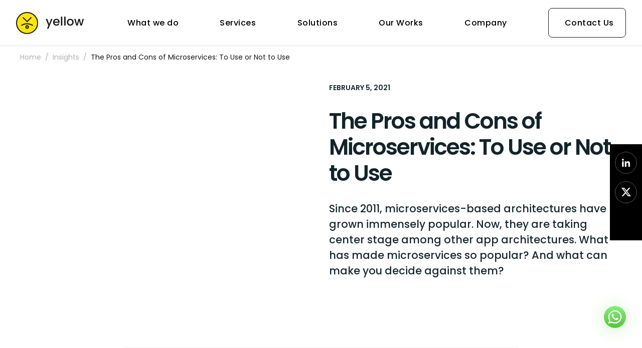

--- FILE ---
content_type: text/html; charset=utf-8
request_url: https://yellow.systems/blog/microservices-pros-and-cons
body_size: 32100
content:
<!DOCTYPE html><html lang="en"><head><meta charSet="utf-8"/><title>Pros and Cons of Microservices [An Insider&#x27;s Guide 2021] | Yellow</title><meta name="description" content="Here’s our list of the advantages and disadvantages of a microservices architecture, based on our real-project experience."/><meta name="date" content="2021-02-05T17:35:29.000Z"/><link rel="canonical" href="https://yellow.systems/blog/microservices-pros-and-cons"/><meta property="og:locale" content="en_US"/><meta property="og:type" content="article"/><meta property="og:description" content="Here’s our list of the advantages and disadvantages of a microservices architecture, based on our real-project experience."/><meta property="og:title" content="Pros and Cons of Microservices [An Insider&#x27;s Guide 2021] | Yellow"/><meta property="og:url" content="https://yellow.systems/blog/microservices-pros-and-cons"/><meta property="og:image" content="https://images.ctfassets.net/tav2o5wjlfdr/763dXHvsMlkZEray0THHmT/c10715d95d78a056f2c40ae3a564b834/microservices-pros-and-cons.png"/><meta property="article:section" content="software-development"/><meta property="article:published_time" content="2021-02-05T17:35:29.000Z"/><meta property="article:tag" content="Software development"/><meta property="article:tag" content="Microservices"/><meta name="viewport" content="initial-scale=1.0, width=device-width"/><meta name="google-site-verification" content="Ou5rI476W6QK1BYTyVkJaDjTwbCFy7jdbEO5etMIi0k"/><link rel="shortcut icon" href="/yellow_logo.ico"/><link rel="apple-touch-icon" sizes="180x180" href="/apple-touch-icon.png"/><link rel="mask-icon" href="/safari-pinned-tab.svg" color="#ffbf02"/><link rel="manifest" href="/manifest.json"/><script id="application/ld+json/microdata" type="application/ld+json">[
  {
    "@context": "https://schema.org",
    "@type": "WebSite",
    "name": "Yellow",
    "alternateName": "Yellow Systems",
    "description": "✔ We provide software development services for startups and businesses. ✔ Reach out for a free consultation!",
    "url": "https://yellow.systems",
    "image": "https://yellow.systems/images/common/logo/yellow_logo.svg",
    "sameAs": [
      "https://www.linkedin.com/company/yellow-systems",
      "https://www.facebook.com/yellow.systems/",
      "https://mobile.twitter.com/yellow_systems",
      "https://dribbble.com/yellow_systems",
      "https://www.behance.net/yellow_systems",
      "https://www.youtube.com/@yellowsystems9900",
      "https://www.instagram.com/yellow.systems/"
    ]
  },
  {
    "@context": "https://schema.org",
    "@type": "Organization",
    "name": "Yellow",
    "alternateName": "Yellow Systems",
    "email": "hi@yellow.systems",
    "url": "https://yellow.systems",
    "logo": "https://yellow.systems/images/common/logo/yellow_logo.svg",
    "address": [
      {
        "@type": "PostalAddress",
        "addressCountry": "USA",
        "addressLocality": "San Francisco",
        "streetAddress": "44 Tehama St",
        "postalCode": "94105",
        "telephone": "+1 (940) 601 6017"
      },
      {
        "@type": "PostalAddress",
        "addressCountry": "Cyprus",
        "addressLocality": "Larnaca",
        "streetAddress": "Agias Faneromenis, 143, Flat 201",
        "postalCode": "6031"
      },
      {
        "@type": "PostalAddress",
        "addressCountry": "Argentina",
        "addressLocality": "Buenos Aires",
        "streetAddress": "Av. Corrientes 1312",
        "postalCode": "C1043ABN"
      },
      {
        "@type": "PostalAddress",
        "addressCountry": "Poland",
        "addressLocality": "Warszawa",
        "streetAddress": "Grzybowska 62",
        "postalCode": "00-855"
      }
    ]
  },
  {
    "@context": "https://schema.org",
    "@type": "BreadcrumbList",
    "itemListElement": [
      {
        "@type": "ListItem",
        "position": 1,
        "name": "Home",
        "item": "https://yellow.systems/"
      },
      {
        "@type": "ListItem",
        "position": 2,
        "name": "Insights",
        "item": "https://yellow.systems/blog"
      },
      {
        "@type": "ListItem",
        "position": 3,
        "name": "The Pros and Cons of Microservices: To Use or Not to Use",
        "item": "https://yellow.systems/blog/microservices-pros-and-cons"
      }
    ]
  },
  {
    "@context": "https://schema.org",
    "@type": "BlogPosting",
    "headline": "Pros and Cons of Microservices [An Insider's Guide 2021] | Yellow",
    "name": "The Pros and Cons of Microservices: To Use or Not to Use",
    "datePublished": "2021-02-05T17:35:29.000Z",
    "dateModified": "2021-02-05T17:35:29.000Z",
    "image": "https://images.ctfassets.net/tav2o5wjlfdr/763dXHvsMlkZEray0THHmT/c10715d95d78a056f2c40ae3a564b834/microservices-pros-and-cons.png",
    "articleBody": "<p>In the beginning, there was monolithic architecture. Most apps were built as a single unit, with all the processes tightly connected to each other. This caused a lot of trouble with deployment, bug-fixing, and updating, which is why there was a huge necessity to divide this structure into smaller parts.</p>\n\n<p>The term “microservices” was first introduced in 2011 at a workshop of software architects. They used it to describe the type of a common architectural style that they were using at that time. The idea of the technology itself appeared even earlier, in 2005, when \"Micro-Web-Services\" was brought up during the Web Services Edge conference.</p>\n\n<p>One decade later, microservices architecture has become hugely popular because it can address many current IT challenges such as app performance speed-up, scalability, and fast <a href=\"https://yellow.systems/software-quality-assurance-services\">testing</a>. But is everything that rosy? Let’s take a close look at microservices and consider both their pros and cons.</p>\n\n<h2>What is microservices architecture?</h2>\n\n<p>In a nutshell, a microservices architecture is one of the structural styles of a service-oriented architecture (SOA) that organizes a complex app as a bunch of smaller units — microservices — that connect with each other through language-agnostic APIs.</p>\n\n<p>In this case, the term \"micro\" means that each unit can be easily managed by a single development team (around 5-10 developers). Each microservice is built to address the specific function or business need that you’re dealing with. It makes this type of architecture almost perfect for modern always-scalable apps.</p>\n\n<h2>Features of microservices</h2>\n\n<p>Microservices possess certain features that make them suitable for large apps:\n\n<p><strong>Technology-independent</strong></p>\n\n<p>Each microservice is a separate universe that communicates to other microservices via non-technology-related channels. This gives incredible opportunities for developers to choose the technology stack that will be perfect for implementing a function dedicated to a particular unit.</p>\n\n<p><strong>Loosely coupled</strong></p>\n\n<p>Microservices architecture is a true champion of decentralized data management. Instead of a single database with all the app’s data, each microservice will use and store only the necessary data for one particular feature it’s responsible for.</p>\n\n<p><strong>Independently deployable</strong></p>\n\n<p>Since microservices architecture is all about breaking the application into small components, applying changes becomes easy. Each component does not anyhow influence the main codebase. Such a manageable deployment enables the smooth introduction of new features.</p>\n\n<p><strong>Organized around business capabilities</strong></p>\n\n<p>In contrast to monolithic architecture that has technical limits, microservices establish the app’s tech stack on business functionalities. Teams are based on their expertise in building a particular function. That makes microservices for <a href=\"https://yellow.systems/cloud-based-app-development-services\">cloud apps</a> and apps with container deployment.</p>\n\n<h3>What are microservices used for?</h3>\n\n<p>If you want to effectively scale your app, microservices are best for you. They will help you to build a required solution without creating a complex and bulky structure at the macro level. It facilitates the overall management of the system and allows you to keep track of each new function added and each new connection made.</p>\n\n<p>Also, being language-agnostic, microservices do not limit you to choosing only one agency for the whole app. Each task and service can be delegated to a vendor with suitable experience.</p>\n\n<p>Microservices are beneficial in many ways, but not every business can count on this type of architecture. You should have enough resources to orchestrate multiple teams working on different microservices at the same. Too many things should be in constant control so you can react promptly to failures and downs your infrastructure can face. Also, such fragmentation of functions can become inconvenient for testing, so you should think about allocating additional power to this stage too.</p>\n\n<p>Still, microservices architecture is worth implementing for a modern organization. This approach lets teams keep up with the business and evolving demand without messing up with general business processes.</p>\n\n<h3>Microservices architecture examples</h3>\n\n<p>Microservices proved themselves to be an efficient solution for any type of business. Here are some examples of how world-famous enterprises opted for this architecture and improved their services’ performance.</p>\n\n<p><strong>Amazon</strong></p>\n\n<p>In the early 2000s, Amazon, like most web services, was a huge and interdependent monolith. Then, their customer base started growing, and the platform barely met the scaling needs. Amazon quickly realized that they need an update and decided to break their monolith codebase into smaller and easier scalable units—microservices.</p>\n\n<p>This move became the beginning of Amazon supporting this architecture. The company developed such solutions as Amazon AWS (Amazon Web Services) and Apollo that now help enterprises all over the world.</p>\n\n<p><strong>Netflix</strong></p>\n\n<p>Netflix uses the Microservice architecture pattern since 2011. Before this year, the service was built as a monolith that was hard to manage and scale. With growing popularity, the company was not capable of implementing new data centers on time. That is why in 2009 Netflix started to move to more flexible microservices even if the community was hardly familiar with the term “microservice”. Today, an API gateway featured with the Netflix microservice architecture handles more than 2 billion API requests per day.</p>\n\n<p><strong>Wallmart</strong></p>\n\n<p>Walmart Canada moved to microservices shortly after Netflix, in 2012. At that time, the company had 6 million page views per minute, which was hard to handle with a monolithic architecture. With microservices, the company was able to minimize page downtime and update the hardware with cheaper virtual servers. As a result, cost savings totaled around 20 to 50 percent.</p>\n\n<h2>How microservices work</h2>\n\n<p>As we mentioned, the monolithic architecture was hard to deal with in complex apps, so the main purpose of a microservices architecture is to build and maintain such applications as a whole made up of smaller parts, each managed by its own team. They support the separation of responsibilities which allows the independent work on separate services without intervening into other parts of the same overall application.</p>\n\n<p>A microservices architecture comes with Docker containers — a widely-used deployment construct. You can launch and/or redeploy them in seconds if needed, which makes its scalability easier than ever.</p>\n\n<img alt=\"how-microservices-work\" class=\"wide-image\" src=\"https://images.ctfassets.net/0nm5vlv2ad7a/4BBJv7YP51tpK8xfXAcf4Z/9da6a4be6e28f52389d1fc892cd0a3b5/microservices-pros-and-cons.png\" />\n\n<h2>The advantages of a microservices architecture</h2>\n\n<p>Now, when we figured out the basic information about microservices, it’s time to point out what is so important and valuable about them. The main benefits of microservices architecture will include the following:</p>\n\n<h3>Improved productivity and speed</h3>\n\n<p>Splitting an app into small self-contained blocks facilitates its development, deployment, and further maintenance. All microservices can be built, deployed, and managed independently from each other, and can use not one but several programming languages and tools depending on the needs they are to meet.</p>\n\n<p>Also, a more concise codebase for each element makes scaling, publishing, updating, bug-fixing, and testing more manageable. Each microservice works on its own, so there’s no need to access the source code while changing the functionality. You can easily modify, test, and then deploy microservices independently, delivering the app faster as a result.</p>\n\n<h3>Autonomous and independent teams</h3>\n\n<p>Now, as a large-size app is divided into smaller parts performing their own functions, each microservice can be developed by a separate team. At first glance, it can seem unnecessary and costly, but in fact, there are real advantages:</p>\n\n<ul class=\"dotted\">\n\t<li>First, you can engage developers experienced in different technologies to work on different modules.</li>\n\t<li>Second, all the teams can easily exchange their knowledge with each other, which can speed up the development.</li>\n\t<li>Finally, sometimes it's not known upfront which devices the app is going to run on, so it's easy to bring more professionals into developing new modules if the specialization of the existing teams is not enough.</li>\n</ul>\n\n<h3>Enhanced resiliency and fault isolation</h3>\n\n<p>Another advantage of microservices is their process for identifying and fixing any problems with app performance. If one module fails, its developers have the opportunity to use another service redirecting that function to it, so the app will run without any disruptions. The improved fault isolation means that more complex apps don’t get significantly affected by a single small error, which also reduces the risk of downtime.</p>\n\n<p>As a result, with the help of microservices, developers can reverse all updates, change the app’s components, and leave the rest of the app free from redeploying.</p>\n\n<h3>Higher scalability</h3>\n\n<p>Since microservices are basically small independent apps inside a bigger one, developers can easily scale the app up and down depending on the current needs and requirements. If detached, the system allows smooth operation in the event of major changes.</p>\n\n<p>Additionally, it’s possible to scale not only the entire app with new microservices but also each module separately. If a piece of code in any of the microservices becomes a bottleneck that reduces performance, it can be run on more powerful hardware to correspond to the required performance or run on multiple machines to process data in parallel.</p>\n\n<p>Thus, microservices have proven to be an ideal alternative for companies working with a variety of platforms and devices.</p>\n\n<h3>Tech stack flexibility</h3>\n\n<p>Thanks to the loosely coupled structure and absence of solid connections between microservices in an app, each module can be written in a different language or with the help of different tools. It allows you to select the suitable stack of technologies for each function without having to worry about their incompatibility. There’s just no such thing.</p>\n\n<p>Besides, existing microservices can be adapted for use in different contexts without having to create completely new modules.</p>\n\n<img alt=\"microservices-structure\" src=\"https://images.ctfassets.net/0nm5vlv2ad7a/4QoUJSnzjwZyYXncaXa5E6/c14a9139600cb2a9f9576080f4e80a03/content_2__283_29.png\" width=\"720\" height=\"360\" />\n\n<h3>CI/CD compatibility</h3>\n\n<p>Microservices architectures work great with continuous integration/continuous delivery (CI/CD) pipelines. We can create different procedures for different configurations of each microservice, especially for large-scale projects. Depending on the team composition and the type of service, different deployment patterns can be implemented.</p>\n\n<p>While developing an app, the team should consider all aspects of the CI/CD and plan the solutions for possible difficulties in order to solve unique problems associated with microservices. The most important things to address are:</p>\n\n<ul class=\"dotted\">\n\t<li>Software environments</li>\n\t<li>Configuration management&nbsp;</li>\n\t<li>Data storage</li>\n\t<li>Testing strategies</li>\n\t<li>Deployment strategies&nbsp;</li>\n\t<li>Updating and monitoring approaches</li>\n</ul>\n\n<p>Microservices allow individual teams to develop, test, distribute and review them quickly. The ability to balance the workload between teams, combine workflows, and automate manual work considerably speeds up the development process.</p>\n\n<h3>Adjustment to business needs</h3>\n\n<p>If we take into account all the advantages mentioned above, we see that targeting a specific microservice instead of an entire app when updating or bug-fixing allows you to focus more on improving your business performance. Working with each separate module independently also allows you to more accurately analyze if this function really works for users and, if not, to either upgrade it or get rid of it right away.</p>\n\n<div class=\"link-to-contact-screen\" style=\"margin: 50px 0;\">\n<p>We are ready to help you build your microservices-based app.</p>\n<a href=\"/contact\" rel=\"noreferrer noopener\" target=\"_blank\">Contact us</a></div>\n\n<h2>Disadvantages of microservices</h2>\n\n<p>Even though this type of architecture has plenty of advantages for your app, nothing in this world is perfect. There are some microservices issues you would like to consider before implementing this type of architecture.</p>\n\n<h3>A growing complexity</h3>\n\n<p>At the very first stage of development, microservices do save you from having to re-render large apps in their entirety. But with time, as such an app grows and gains more functionality, the number of microservices also rises, and the connections between them can become tangled. It creates multiple management structures and increases the complexity of using all the functions at the same time.</p>\n\n<p>It's important to carefully manage the app&rsquo;s microservices during development. In such cases, developers may have to write more code to avoid failures and disruptions. Over time, problems will inevitably arise, costing you more money and resources.</p>\n\n<h3>DevOps needed</h3>\n\n<p>DevOps is an essential part of working with microservices, so before you start to integrate them, you need to build a solid DevOps culture.</p>\n\n<p>While working on microservices, each development team starts operating as an independent business. This is great because teams can work independently and exercise more control with increased productivity. However, it also means that every development team needs to maintain a consistent lifecycle of their microservices, including maintaining a robust API and an independent testing strategy. For some agencies, it can become quite a challenge.</p>\n\n<div class=\"bookmark\" style=\"margin: 50px 0;\"><a href=\"https://yellow.systems/blog/what-is-devops-and-does-your-team-need-it\" rel=\"noreferrer noopener\" target=\"_blank\">We definitely know how to work with DevOps</a></div>\n\n<p>Another important issue here is that you need to determine whether your teams have enough experience to successfully operate microservices-based projects. Developers need to have a deep understanding of how to work with loosely coupled structures, including their launch, testing, and bug-fixing.</p>\n\n<p>In addition, you will definitely need DevOps managers for each team, who will become one of the most valuable assets as you scale.</p>\n\n<p>Also, adopting microservices often involves moving decision-making processes from top managers down to the teams themselves. For some companies, it can be hard to accept such power transitions in their organizational hierarchies.</p>\n\n<h3>Complex refactoring</h3>\n\n<p>When the various types of relationships inside your application are clear and easy to distinguish from one another, a microservices architecture will contribute to the quality of development indeed. But what if these connections are unclear?</p>\n\n<p>That's when \"different languages for different microservices\" can become a problem. In the case of incorrectly configured relations between the modules, fixing and updating the application built with microservices becomes more difficult than refactoring a monolithic architecture. In addition, the interface updates should be discussed with all the teams working on microservices. Also, using different languages for different environments will be ineffective if you need to migrate the functionality of some microservice to another one.</p>\n\n<h3>The costs</h3>\n\n<p>This disadvantage is extremely important for small businesses who want to build a microservices-based app. Microservices will need to communicate with each other, which means a large number of remote calls. This results in increased network latency and processing costs, sometimes even more than what you might expect to pay when using conventional architectures. Developers will need to take this issue into account, building possible solutions that aim to reduce the number of calls to avoid disruption. This also equals higher costs.</p>\n\n<p>Also, microservices consume more additional resources, since each service needs its own central processing unit (CPU) and runtime environment. More tools, more hardware, more servers, more APIs—you will have to use it due to the lack of uniformity in a microservices architecture.</p>\n\n<p>This issue also stems from the \"different languages for different microservices\" approach: with each service using its own technology stack, the demand for resources grows. You need to account for all things needed for the development, management, updating, and maintenance of each module.</p>\n\n<h3>Security concerns</h3>\n\n<p>In contrast to a monolithic architecture, microservices brought up some noticeable security challenges due to the huge volume of data exchanged between modules. The logical chain looks like that: you work with multiple small containers &mdash; you expose more of your modules to the network &mdash; you expose more of the system to potential threats.</p>\n\n<p>Many security concerns are related to the API gateway implementation. With distributed microservices applications, it seems obvious to build a single security policy into components that will be shared by all the services. However, different modules can require different security permissions according to their functions, so a single policy may be the reason for breaches and hackers&rsquo; intrusion into the system.</p>\n\n<p>The high replicability of microservices is also worth mentioning. Since the source code of one module can be used in different projects, it can present easy access for hackers, which can snowball into a big problem.</p>\n\n<h2>Do I really need a microservices architecture?</h2>\n\n<p>Comparing the pros and cons of microservices, you can see that for smaller businesses, a monolithic architecture will work better as it's simpler, faster, and cheaper. As such businesses grow and their app starts to need scaling, it can still be migrated to microservices when you need to address new business needs.</p>\n\n<p>The bigger the company, the more obvious the need is for microservices, as they help to ensure uptime and scalability along with accommodating more ambitious business goals. In such cases, microservices can provide the necessary infrastructure for building a highly efficient digital solution.</p>\n\n<h2>Cost of microservices</h2>\n\n<p>Even though microservices can cut some costs compared to the monolith, it still requires some budget lines to go. Before the development starts, there are several points for consideration:</p>\n\n<ul class=\"dotted\">\n\t<li>Staff: Microservice architecture can be new to some developers.</li>\n\t<li>Management expenses: The best way to administer microservices is by hiring small, cross-functional teams.</li>\n\t<li>Tools: Supporting technologies play a huge role.</li>\n</ul>\n\n<p>Sure, the initial costs will depend on your starting point, but later on, they will all pay off. The simple APIs of microservices will reduce the maintenance fee straight away. These savings will already be enough to cover the starting costs in a few years.</p>\n\n<h2>Conclusion</h2>\n\n<p>The pros and cons of microservices-based architectures really depend on the type and needs of your project. Microservices are scalable, flexible, and resilient—that's good. At the same time, they can easily become complex and expensive to maintain. Choose wisely!</p>\n\n<div class=\"link-to-contact-screen\" style=\"margin: 50px 0;\">\n<p>Microservices or no microservices? Turn to us to make the right choice.</p>\n<a href=\"/contact\" rel=\"noreferrer noopener\" target=\"_blank\">Get in touch</a></div>\n",
    "publisher": {
      "@context": "https://schema.org",
      "@type": "Organization",
      "name": "Yellow",
      "alternateName": "Yellow Systems",
      "email": "hi@yellow.systems",
      "url": "https://yellow.systems",
      "logo": "https://yellow.systems/images/common/logo/yellow_logo.svg",
      "address": [
        {
          "@type": "PostalAddress",
          "addressCountry": "USA",
          "addressLocality": "San Francisco",
          "streetAddress": "44 Tehama St",
          "postalCode": "94105",
          "telephone": "+1 (940) 601 6017"
        },
        {
          "@type": "PostalAddress",
          "addressCountry": "Cyprus",
          "addressLocality": "Larnaca",
          "streetAddress": "Agias Faneromenis, 143, Flat 201",
          "postalCode": "6031"
        },
        {
          "@type": "PostalAddress",
          "addressCountry": "Argentina",
          "addressLocality": "Buenos Aires",
          "streetAddress": "Av. Corrientes 1312",
          "postalCode": "C1043ABN"
        },
        {
          "@type": "PostalAddress",
          "addressCountry": "Poland",
          "addressLocality": "Warszawa",
          "streetAddress": "Grzybowska 62",
          "postalCode": "00-855"
        }
      ]
    },
    "author": {
      "@type": "Person",
      "name": null,
      "jobTitle": null
    },
    "about": {
      "@type": "Article",
      "headline": "Pros and Cons of Microservices [An Insider's Guide 2021] | Yellow",
      "image": "https://images.ctfassets.net/tav2o5wjlfdr/763dXHvsMlkZEray0THHmT/c10715d95d78a056f2c40ae3a564b834/microservices-pros-and-cons.png",
      "author": {
        "@type": "Person",
        "name": null,
        "jobTitle": null
      },
      "publisher": {
        "@context": "https://schema.org",
        "@type": "Organization",
        "name": "Yellow",
        "alternateName": "Yellow Systems",
        "email": "hi@yellow.systems",
        "url": "https://yellow.systems",
        "logo": "https://yellow.systems/images/common/logo/yellow_logo.svg",
        "address": [
          {
            "@type": "PostalAddress",
            "addressCountry": "USA",
            "addressLocality": "San Francisco",
            "streetAddress": "44 Tehama St",
            "postalCode": "94105",
            "telephone": "+1 (940) 601 6017"
          },
          {
            "@type": "PostalAddress",
            "addressCountry": "Cyprus",
            "addressLocality": "Larnaca",
            "streetAddress": "Agias Faneromenis, 143, Flat 201",
            "postalCode": "6031"
          },
          {
            "@type": "PostalAddress",
            "addressCountry": "Argentina",
            "addressLocality": "Buenos Aires",
            "streetAddress": "Av. Corrientes 1312",
            "postalCode": "C1043ABN"
          },
          {
            "@type": "PostalAddress",
            "addressCountry": "Poland",
            "addressLocality": "Warszawa",
            "streetAddress": "Grzybowska 62",
            "postalCode": "00-855"
          }
        ]
      },
      "datePublished": "2021-02-05T17:35:29.000Z",
      "dateModified": "2021-02-05T17:35:29.000Z"
    }
  }
]</script><link rel="preload" as="image" imageSrcSet="https://images.ctfassets.net/tav2o5wjlfdr/763dXHvsMlkZEray0THHmT/c10715d95d78a056f2c40ae3a564b834/microservices-pros-and-cons.png?fm=webp&amp;w=390 390w, https://images.ctfassets.net/tav2o5wjlfdr/763dXHvsMlkZEray0THHmT/c10715d95d78a056f2c40ae3a564b834/microservices-pros-and-cons.png?fm=webp&amp;w=450 450w, https://images.ctfassets.net/tav2o5wjlfdr/763dXHvsMlkZEray0THHmT/c10715d95d78a056f2c40ae3a564b834/microservices-pros-and-cons.png?fm=webp&amp;w=568 568w, https://images.ctfassets.net/tav2o5wjlfdr/763dXHvsMlkZEray0THHmT/c10715d95d78a056f2c40ae3a564b834/microservices-pros-and-cons.png?fm=webp&amp;w=768 768w, https://images.ctfassets.net/tav2o5wjlfdr/763dXHvsMlkZEray0THHmT/c10715d95d78a056f2c40ae3a564b834/microservices-pros-and-cons.png?fm=webp&amp;w=1024 1024w, https://images.ctfassets.net/tav2o5wjlfdr/763dXHvsMlkZEray0THHmT/c10715d95d78a056f2c40ae3a564b834/microservices-pros-and-cons.png?fm=webp&amp;w=1200 1200w, https://images.ctfassets.net/tav2o5wjlfdr/763dXHvsMlkZEray0THHmT/c10715d95d78a056f2c40ae3a564b834/microservices-pros-and-cons.png?fm=webp&amp;w=1440 1440w, https://images.ctfassets.net/tav2o5wjlfdr/763dXHvsMlkZEray0THHmT/c10715d95d78a056f2c40ae3a564b834/microservices-pros-and-cons.png?fm=webp&amp;w=1920 1920w, https://images.ctfassets.net/tav2o5wjlfdr/763dXHvsMlkZEray0THHmT/c10715d95d78a056f2c40ae3a564b834/microservices-pros-and-cons.png?fm=webp&amp;w=2560 2560w, https://images.ctfassets.net/tav2o5wjlfdr/763dXHvsMlkZEray0THHmT/c10715d95d78a056f2c40ae3a564b834/microservices-pros-and-cons.png?fm=webp&amp;w=3840 3840w" imageSizes="100vw"/><meta name="next-head-count" content="23"/><link rel="preconnect" href="https://fonts.googleapis.com"/><link rel="preconnect" href="https://fonts.gstatic.com"/><link rel="stylesheet" data-href="https://fonts.googleapis.com/css2?family=Poppins:wght@400;500;600;700;900&amp;family=Roboto:wght@400;700;900&amp;display=swap"/><script type="text/javascript" src="https://app.lemlist.com/api/visitors/tracking?k=&amp;t=tea_zrYuFo5HbYnnQsnfF" async=""></script><link rel="preload" href="https://dn75rr69j9vc.cloudfront.net/_next/static/css/8a3fc3a77787108c.css" as="style"/><link rel="stylesheet" href="https://dn75rr69j9vc.cloudfront.net/_next/static/css/8a3fc3a77787108c.css" data-n-g=""/><link rel="preload" href="https://dn75rr69j9vc.cloudfront.net/_next/static/css/a877e85aae18007b.css" as="style"/><link rel="stylesheet" href="https://dn75rr69j9vc.cloudfront.net/_next/static/css/a877e85aae18007b.css" data-n-p=""/><link rel="preload" href="https://dn75rr69j9vc.cloudfront.net/_next/static/css/99ac09a787c7b7c8.css" as="style"/><link rel="stylesheet" href="https://dn75rr69j9vc.cloudfront.net/_next/static/css/99ac09a787c7b7c8.css" data-n-p=""/><link rel="preload" href="https://dn75rr69j9vc.cloudfront.net/_next/static/css/277a2c5522bf5fba.css" as="style"/><link rel="stylesheet" href="https://dn75rr69j9vc.cloudfront.net/_next/static/css/277a2c5522bf5fba.css"/><link rel="preload" href="https://dn75rr69j9vc.cloudfront.net/_next/static/css/0f11f629cb4d9707.css" as="style"/><link rel="stylesheet" href="https://dn75rr69j9vc.cloudfront.net/_next/static/css/0f11f629cb4d9707.css"/><link rel="preload" href="https://dn75rr69j9vc.cloudfront.net/_next/static/css/910975f310a8c7bc.css" as="style"/><link rel="stylesheet" href="https://dn75rr69j9vc.cloudfront.net/_next/static/css/910975f310a8c7bc.css"/><link rel="preload" href="https://dn75rr69j9vc.cloudfront.net/_next/static/css/50336693257699b7.css" as="style"/><link rel="stylesheet" href="https://dn75rr69j9vc.cloudfront.net/_next/static/css/50336693257699b7.css"/><link rel="preload" href="https://dn75rr69j9vc.cloudfront.net/_next/static/css/e5510e48b21ae8f0.css" as="style"/><link rel="stylesheet" href="https://dn75rr69j9vc.cloudfront.net/_next/static/css/e5510e48b21ae8f0.css"/><link rel="preload" href="https://dn75rr69j9vc.cloudfront.net/_next/static/css/0ef444ade8f88592.css" as="style"/><link rel="stylesheet" href="https://dn75rr69j9vc.cloudfront.net/_next/static/css/0ef444ade8f88592.css"/><link rel="preload" href="https://dn75rr69j9vc.cloudfront.net/_next/static/css/dcbbc3deb863d8c1.css" as="style"/><link rel="stylesheet" href="https://dn75rr69j9vc.cloudfront.net/_next/static/css/dcbbc3deb863d8c1.css"/><noscript data-n-css=""></noscript><script defer="" nomodule="" src="https://dn75rr69j9vc.cloudfront.net/_next/static/chunks/polyfills-c67a75d1b6f99dc8.js"></script><script defer="" src="https://dn75rr69j9vc.cloudfront.net/_next/static/chunks/6778-eba0010c5a012a48.js"></script><script defer="" src="https://dn75rr69j9vc.cloudfront.net/_next/static/chunks/67539.f68f9e7bb21050ff.js"></script><script defer="" src="https://dn75rr69j9vc.cloudfront.net/_next/static/chunks/48390.0abb5f37592c1ae1.js"></script><script defer="" src="https://dn75rr69j9vc.cloudfront.net/_next/static/chunks/61971.55d5717ee10fb36d.js"></script><script defer="" src="https://dn75rr69j9vc.cloudfront.net/_next/static/chunks/19470.bccfa1dc281c7d2c.js"></script><script defer="" src="https://dn75rr69j9vc.cloudfront.net/_next/static/chunks/62299.23eb6bed80630edd.js"></script><script defer="" src="https://dn75rr69j9vc.cloudfront.net/_next/static/chunks/12730.950cf8d646c17439.js"></script><script defer="" src="https://dn75rr69j9vc.cloudfront.net/_next/static/chunks/74129-29ef29643fbd9624.js"></script><script defer="" src="https://dn75rr69j9vc.cloudfront.net/_next/static/chunks/25418-12a377a0fff9c731.js"></script><script defer="" src="https://dn75rr69j9vc.cloudfront.net/_next/static/chunks/53809-c304d282ddcb64f9.js"></script><script defer="" src="https://dn75rr69j9vc.cloudfront.net/_next/static/chunks/38641.4e31d98ddbec6247.js"></script><script defer="" src="https://dn75rr69j9vc.cloudfront.net/_next/static/chunks/52612.36e13d6d1e79e196.js"></script><script defer="" src="https://dn75rr69j9vc.cloudfront.net/_next/static/chunks/75287.12a326591409af87.js"></script><script defer="" src="https://dn75rr69j9vc.cloudfront.net/_next/static/chunks/18076.3a0f09840aabe8d9.js"></script><script defer="" src="https://dn75rr69j9vc.cloudfront.net/_next/static/chunks/91493.522b68b7c8573a0d.js"></script><script src="https://dn75rr69j9vc.cloudfront.net/_next/static/chunks/webpack-020e1c4d635854ae.js" defer=""></script><script src="https://dn75rr69j9vc.cloudfront.net/_next/static/chunks/framework-654e1271677474f4.js" defer=""></script><script src="https://dn75rr69j9vc.cloudfront.net/_next/static/chunks/main-195769c374b79a66.js" defer=""></script><script src="https://dn75rr69j9vc.cloudfront.net/_next/static/chunks/pages/_app-360f6ed842562986.js" defer=""></script><script src="https://dn75rr69j9vc.cloudfront.net/_next/static/chunks/25675-556b22411e79a535.js" defer=""></script><script src="https://dn75rr69j9vc.cloudfront.net/_next/static/chunks/30719-da8f84f89a785b04.js" defer=""></script><script src="https://dn75rr69j9vc.cloudfront.net/_next/static/chunks/18914-82793ff3caf29ce2.js" defer=""></script><script src="https://dn75rr69j9vc.cloudfront.net/_next/static/chunks/55330-a131393983ef2bf7.js" defer=""></script><script src="https://dn75rr69j9vc.cloudfront.net/_next/static/chunks/39889-ebf7a0a79727bade.js" defer=""></script><script src="https://dn75rr69j9vc.cloudfront.net/_next/static/chunks/36003-5ed4d64537348dea.js" defer=""></script><script src="https://dn75rr69j9vc.cloudfront.net/_next/static/chunks/62736-379c7d53ca026e52.js" defer=""></script><script src="https://dn75rr69j9vc.cloudfront.net/_next/static/chunks/62474-cd3bab1cdc300d39.js" defer=""></script><script src="https://dn75rr69j9vc.cloudfront.net/_next/static/chunks/67010-77df0aa1fa8f0445.js" defer=""></script><script src="https://dn75rr69j9vc.cloudfront.net/_next/static/chunks/pages/blog/%5Bslug%5D-b5dbf9a3ab36d2a6.js" defer=""></script><script src="https://dn75rr69j9vc.cloudfront.net/_next/static/F4zw2O810ck_tWcoyI7sL/_buildManifest.js" defer=""></script><script src="https://dn75rr69j9vc.cloudfront.net/_next/static/F4zw2O810ck_tWcoyI7sL/_ssgManifest.js" defer=""></script><style id="jss-server-side"></style><link rel="stylesheet" href="https://fonts.googleapis.com/css2?family=Poppins:wght@400;500;600;700;900&family=Roboto:wght@400;700;900&display=swap"/></head><body><noscript><iframe src="https://www.googletagmanager.com/ns.html?id=GTM-MZCM4PM"
            height="0" width="0" style="display:none;visibility:hidden"></iframe></noscript><div id="__next"><header class="styles_headerContainer__CZSDO styles_notHome___nYVl"><div class="styles_logo__fXGgD"><a class="styles_link__tz3M_ styles_linkWrapper__EX67K" href="/"></a></div><ul class="styles_desktopMenu___4Zcj styles_pageScrolled__6y7X4"><li class="styles_dark__X8DHg styles_nonClickableItem__QKavA"><span class="styles_underline__YNKTC">What we do</span><div class="styles_smallDropDownMenu__9gvhp styles_pageScrolling__f2MNC styles_closed__IqQ43"><div class="styles_container__hrmu_"><div class="react-reveal"><div class="styles_container__IYczC styles_pageScrolling__SQ96f" role="button" tabindex="0"><div class="styles_mainWrapper__miKCO"><a class="styles_link__MXUD5 styles_link__4EpNS" href="/software-development-services-for-startups">For Startups</a></div></div></div><div class="react-reveal"><div class="styles_container__IYczC styles_pageScrolling__SQ96f" role="button" tabindex="0"><div class="styles_mainWrapper__miKCO"><a class="styles_link__MXUD5 styles_link__4EpNS" href="/software-development-services-for-tech-businesses">For Tech Businesses</a></div></div></div><div class="react-reveal"><div class="styles_container__IYczC styles_pageScrolling__SQ96f" role="button" tabindex="0"><div class="styles_mainWrapper__miKCO"><a class="styles_link__MXUD5 styles_link__4EpNS" href="/software-development-services-for-various-industries">For NonTech Businesses</a></div></div></div></div></div></li><li class="styles_dark__X8DHg styles_nonClickableItem__QKavA"><span class="styles_underline__YNKTC">Services</span><div class="styles_dropDownMenu__PU95V styles_pageScrolling__WXsyi styles_closed__tV4Hv"><div class="styles_dropDownLinksContainer__oKVlV"></div></div></li><li class="styles_dark__X8DHg styles_nonClickableItem__QKavA"><span class="styles_underline__YNKTC">Solutions</span><div class="styles_dropDownMenu__PU95V styles_pageScrolling__WXsyi styles_closed__tV4Hv"><div class="styles_dropDownLinksContainer__oKVlV"></div></div></li><li class="styles_dark__X8DHg"><a class="styles_link__MXUD5" href="/works"><span class="styles_underline__YNKTC">Our Works</span></a></li><li class="styles_dark__X8DHg styles_nonClickableItem__QKavA"><span class="styles_underline__YNKTC">Company</span><div class="styles_smallDropDownMenu__9gvhp styles_pageScrolling__f2MNC styles_closed__IqQ43"><div class="styles_container__hrmu_"><div class="react-reveal"><div class="styles_container__IYczC styles_about-company__GzgCv styles_pageScrolling__SQ96f" role="button" tabindex="0"><div class="styles_mainWrapper__miKCO"><a class="styles_link__MXUD5 styles_link__4EpNS" href="/company">About us</a></div></div></div><div class="react-reveal"><div class="styles_container__IYczC styles_about-company__GzgCv styles_pageScrolling__SQ96f" role="button" tabindex="0"><div class="styles_mainWrapper__miKCO"><a class="styles_link__MXUD5 styles_link__4EpNS" href="/why-us">Why us</a></div></div></div><div class="react-reveal"><div class="styles_container__IYczC styles_about-company__GzgCv styles_pageScrolling__SQ96f" role="button" tabindex="0"><div class="styles_mainWrapper__miKCO"><a class="styles_link__MXUD5 styles_link__4EpNS" href="/delivery-quality-in-yellow">Delivery Quality Standards</a></div></div></div><div class="react-reveal"><div class="styles_container__IYczC styles_about-company__GzgCv styles_pageScrolling__SQ96f" role="button" tabindex="0"><div class="styles_mainWrapper__miKCO"><a class="styles_link__MXUD5 styles_link__4EpNS" href="/software-development-engagement-models">Engagement Models</a></div></div></div><div class="react-reveal"><div class="styles_container__IYczC styles_about-company__GzgCv styles_pageScrolling__SQ96f" role="button" tabindex="0"><div class="styles_mainWrapper__miKCO"><a class="styles_link__MXUD5 styles_link__4EpNS" href="/blog">Insights</a></div></div></div></div></div></li><li class="styles_dark__X8DHg"><a class="styles_link__MXUD5" href="/contact"><span class="styles_underline__YNKTC">Contact Us</span></a></li></ul><div class="styles_topProgressBar__UwaF5"><div class="styles_progress___tNBz" style="width:0%"></div></div></header><div class="styles_fullLayout__pin3O"><ol aria-label="breadcrumbs" class="styles_breadcrumbs__U7jAD styles_dark__9MzT_"><li><div style="opacity:0;transform:translate(0, 2.8em)"><a class="styles_link__MXUD5 styles_item__WAV19" href="/">Home</a></div></li><li><div style="opacity:0;transform:translate(0, 2.8em)"><a class="styles_link__MXUD5 styles_item__WAV19" href="/blog">Insights</a></div></li><li><div style="opacity:0;transform:translate(0, 2.8em)"><a class="styles_link__MXUD5 styles_item__WAV19 styles_activeItem__Sdvlz" href="/blog/microservices-pros-and-cons">The Pros and Cons of Microservices: To Use or Not to Use</a></div></li></ol><section class="styles_article__2Ifrk"><header class="styles_header__BxSYV"><picture class="styles_image__T17hn styles_headImage__bWWem"><span style="box-sizing:border-box;display:block;overflow:hidden;width:initial;height:initial;background:none;opacity:1;border:0;margin:0;padding:0;position:absolute;top:0;left:0;bottom:0;right:0"><img alt="The Pros and Cons of Microservices" sizes="100vw" srcSet="https://images.ctfassets.net/tav2o5wjlfdr/763dXHvsMlkZEray0THHmT/c10715d95d78a056f2c40ae3a564b834/microservices-pros-and-cons.png?fm=webp&amp;w=390 390w, https://images.ctfassets.net/tav2o5wjlfdr/763dXHvsMlkZEray0THHmT/c10715d95d78a056f2c40ae3a564b834/microservices-pros-and-cons.png?fm=webp&amp;w=450 450w, https://images.ctfassets.net/tav2o5wjlfdr/763dXHvsMlkZEray0THHmT/c10715d95d78a056f2c40ae3a564b834/microservices-pros-and-cons.png?fm=webp&amp;w=568 568w, https://images.ctfassets.net/tav2o5wjlfdr/763dXHvsMlkZEray0THHmT/c10715d95d78a056f2c40ae3a564b834/microservices-pros-and-cons.png?fm=webp&amp;w=768 768w, https://images.ctfassets.net/tav2o5wjlfdr/763dXHvsMlkZEray0THHmT/c10715d95d78a056f2c40ae3a564b834/microservices-pros-and-cons.png?fm=webp&amp;w=1024 1024w, https://images.ctfassets.net/tav2o5wjlfdr/763dXHvsMlkZEray0THHmT/c10715d95d78a056f2c40ae3a564b834/microservices-pros-and-cons.png?fm=webp&amp;w=1200 1200w, https://images.ctfassets.net/tav2o5wjlfdr/763dXHvsMlkZEray0THHmT/c10715d95d78a056f2c40ae3a564b834/microservices-pros-and-cons.png?fm=webp&amp;w=1440 1440w, https://images.ctfassets.net/tav2o5wjlfdr/763dXHvsMlkZEray0THHmT/c10715d95d78a056f2c40ae3a564b834/microservices-pros-and-cons.png?fm=webp&amp;w=1920 1920w, https://images.ctfassets.net/tav2o5wjlfdr/763dXHvsMlkZEray0THHmT/c10715d95d78a056f2c40ae3a564b834/microservices-pros-and-cons.png?fm=webp&amp;w=2560 2560w, https://images.ctfassets.net/tav2o5wjlfdr/763dXHvsMlkZEray0THHmT/c10715d95d78a056f2c40ae3a564b834/microservices-pros-and-cons.png?fm=webp&amp;w=3840 3840w" src="https://images.ctfassets.net/tav2o5wjlfdr/763dXHvsMlkZEray0THHmT/c10715d95d78a056f2c40ae3a564b834/microservices-pros-and-cons.png?fm=webp&amp;w=3840" decoding="async" data-nimg="fill" style="position:absolute;top:0;left:0;bottom:0;right:0;box-sizing:border-box;padding:0;border:none;margin:auto;display:block;width:0;height:0;min-width:100%;max-width:100%;min-height:100%;max-height:100%"/></span></picture><div class="styles_container___xSqx"><p class="styles_date__gWcLD">February 5, 2021</p><h1 class="styles_h1__bBevL">The Pros and Cons of Microservices: To Use or Not to Use</h1><p>Since 2011, microservices-based architectures have grown immensely popular. Now, they are taking center stage among other app architectures. What has made microservices so popular? And what can make you decide against them?</p></div></header><div class="styles_body__90l3W"><div class="styles_articleContent__pWtVT"><div><p>In the beginning, there was monolithic architecture. Most apps were built as a single unit, with all the processes tightly connected to each other. This caused a lot of trouble with deployment, bug-fixing, and updating, which is why there was a huge necessity to divide this structure into smaller parts.</p>

<p>The term “microservices” was first introduced in 2011 at a workshop of software architects. They used it to describe the type of a common architectural style that they were using at that time. The idea of the technology itself appeared even earlier, in 2005, when "Micro-Web-Services" was brought up during the Web Services Edge conference.</p>

<p>One decade later, microservices architecture has become hugely popular because it can address many current IT challenges such as app performance speed-up, scalability, and fast <a href="https://yellow.systems/software-quality-assurance-services">testing</a>. But is everything that rosy? Let’s take a close look at microservices and consider both their pros and cons.</p>

<h2>What is microservices architecture?</h2>

<p>In a nutshell, a microservices architecture is one of the structural styles of a service-oriented architecture (SOA) that organizes a complex app as a bunch of smaller units — microservices — that connect with each other through language-agnostic APIs.</p>

<p>In this case, the term "micro" means that each unit can be easily managed by a single development team (around 5-10 developers). Each microservice is built to address the specific function or business need that you’re dealing with. It makes this type of architecture almost perfect for modern always-scalable apps.</p>

<h2>Features of microservices</h2>

<p>Microservices possess certain features that make them suitable for large apps:

<p><strong>Technology-independent</strong></p>

<p>Each microservice is a separate universe that communicates to other microservices via non-technology-related channels. This gives incredible opportunities for developers to choose the technology stack that will be perfect for implementing a function dedicated to a particular unit.</p>

<p><strong>Loosely coupled</strong></p>

<p>Microservices architecture is a true champion of decentralized data management. Instead of a single database with all the app’s data, each microservice will use and store only the necessary data for one particular feature it’s responsible for.</p>

<p><strong>Independently deployable</strong></p>

<p>Since microservices architecture is all about breaking the application into small components, applying changes becomes easy. Each component does not anyhow influence the main codebase. Such a manageable deployment enables the smooth introduction of new features.</p>

<p><strong>Organized around business capabilities</strong></p>

<p>In contrast to monolithic architecture that has technical limits, microservices establish the app’s tech stack on business functionalities. Teams are based on their expertise in building a particular function. That makes microservices for <a href="https://yellow.systems/cloud-based-app-development-services">cloud apps</a> and apps with container deployment.</p>

<h3>What are microservices used for?</h3>

<p>If you want to effectively scale your app, microservices are best for you. They will help you to build a required solution without creating a complex and bulky structure at the macro level. It facilitates the overall management of the system and allows you to keep track of each new function added and each new connection made.</p>

<p>Also, being language-agnostic, microservices do not limit you to choosing only one agency for the whole app. Each task and service can be delegated to a vendor with suitable experience.</p>

<p>Microservices are beneficial in many ways, but not every business can count on this type of architecture. You should have enough resources to orchestrate multiple teams working on different microservices at the same. Too many things should be in constant control so you can react promptly to failures and downs your infrastructure can face. Also, such fragmentation of functions can become inconvenient for testing, so you should think about allocating additional power to this stage too.</p>

<p>Still, microservices architecture is worth implementing for a modern organization. This approach lets teams keep up with the business and evolving demand without messing up with general business processes.</p>

<h3>Microservices architecture examples</h3>

<p>Microservices proved themselves to be an efficient solution for any type of business. Here are some examples of how world-famous enterprises opted for this architecture and improved their services’ performance.</p>

<p><strong>Amazon</strong></p>

<p>In the early 2000s, Amazon, like most web services, was a huge and interdependent monolith. Then, their customer base started growing, and the platform barely met the scaling needs. Amazon quickly realized that they need an update and decided to break their monolith codebase into smaller and easier scalable units—microservices.</p>

<p>This move became the beginning of Amazon supporting this architecture. The company developed such solutions as Amazon AWS (Amazon Web Services) and Apollo that now help enterprises all over the world.</p>

<p><strong>Netflix</strong></p>

<p>Netflix uses the Microservice architecture pattern since 2011. Before this year, the service was built as a monolith that was hard to manage and scale. With growing popularity, the company was not capable of implementing new data centers on time. That is why in 2009 Netflix started to move to more flexible microservices even if the community was hardly familiar with the term “microservice”. Today, an API gateway featured with the Netflix microservice architecture handles more than 2 billion API requests per day.</p>

<p><strong>Wallmart</strong></p>

<p>Walmart Canada moved to microservices shortly after Netflix, in 2012. At that time, the company had 6 million page views per minute, which was hard to handle with a monolithic architecture. With microservices, the company was able to minimize page downtime and update the hardware with cheaper virtual servers. As a result, cost savings totaled around 20 to 50 percent.</p>

<h2>How microservices work</h2>

<p>As we mentioned, the monolithic architecture was hard to deal with in complex apps, so the main purpose of a microservices architecture is to build and maintain such applications as a whole made up of smaller parts, each managed by its own team. They support the separation of responsibilities which allows the independent work on separate services without intervening into other parts of the same overall application.</p>

<p>A microservices architecture comes with Docker containers — a widely-used deployment construct. You can launch and/or redeploy them in seconds if needed, which makes its scalability easier than ever.</p>

<img alt="how-microservices-work" class="wide-image" src="https://images.ctfassets.net/0nm5vlv2ad7a/4BBJv7YP51tpK8xfXAcf4Z/9da6a4be6e28f52389d1fc892cd0a3b5/microservices-pros-and-cons.png" />

<h2>The advantages of a microservices architecture</h2>

<p>Now, when we figured out the basic information about microservices, it’s time to point out what is so important and valuable about them. The main benefits of microservices architecture will include the following:</p>

<h3>Improved productivity and speed</h3>

<p>Splitting an app into small self-contained blocks facilitates its development, deployment, and further maintenance. All microservices can be built, deployed, and managed independently from each other, and can use not one but several programming languages and tools depending on the needs they are to meet.</p>

<p>Also, a more concise codebase for each element makes scaling, publishing, updating, bug-fixing, and testing more manageable. Each microservice works on its own, so there’s no need to access the source code while changing the functionality. You can easily modify, test, and then deploy microservices independently, delivering the app faster as a result.</p>

<h3>Autonomous and independent teams</h3>

<p>Now, as a large-size app is divided into smaller parts performing their own functions, each microservice can be developed by a separate team. At first glance, it can seem unnecessary and costly, but in fact, there are real advantages:</p>

<ul class="dotted">
	<li>First, you can engage developers experienced in different technologies to work on different modules.</li>
	<li>Second, all the teams can easily exchange their knowledge with each other, which can speed up the development.</li>
	<li>Finally, sometimes it's not known upfront which devices the app is going to run on, so it's easy to bring more professionals into developing new modules if the specialization of the existing teams is not enough.</li>
</ul>

<h3>Enhanced resiliency and fault isolation</h3>

<p>Another advantage of microservices is their process for identifying and fixing any problems with app performance. If one module fails, its developers have the opportunity to use another service redirecting that function to it, so the app will run without any disruptions. The improved fault isolation means that more complex apps don’t get significantly affected by a single small error, which also reduces the risk of downtime.</p>

<p>As a result, with the help of microservices, developers can reverse all updates, change the app’s components, and leave the rest of the app free from redeploying.</p>

<h3>Higher scalability</h3>

<p>Since microservices are basically small independent apps inside a bigger one, developers can easily scale the app up and down depending on the current needs and requirements. If detached, the system allows smooth operation in the event of major changes.</p>

<p>Additionally, it’s possible to scale not only the entire app with new microservices but also each module separately. If a piece of code in any of the microservices becomes a bottleneck that reduces performance, it can be run on more powerful hardware to correspond to the required performance or run on multiple machines to process data in parallel.</p>

<p>Thus, microservices have proven to be an ideal alternative for companies working with a variety of platforms and devices.</p>

<h3>Tech stack flexibility</h3>

<p>Thanks to the loosely coupled structure and absence of solid connections between microservices in an app, each module can be written in a different language or with the help of different tools. It allows you to select the suitable stack of technologies for each function without having to worry about their incompatibility. There’s just no such thing.</p>

<p>Besides, existing microservices can be adapted for use in different contexts without having to create completely new modules.</p>

<img alt="microservices-structure" src="https://images.ctfassets.net/0nm5vlv2ad7a/4QoUJSnzjwZyYXncaXa5E6/c14a9139600cb2a9f9576080f4e80a03/content_2__283_29.png" width="720" height="360" />

<h3>CI/CD compatibility</h3>

<p>Microservices architectures work great with continuous integration/continuous delivery (CI/CD) pipelines. We can create different procedures for different configurations of each microservice, especially for large-scale projects. Depending on the team composition and the type of service, different deployment patterns can be implemented.</p>

<p>While developing an app, the team should consider all aspects of the CI/CD and plan the solutions for possible difficulties in order to solve unique problems associated with microservices. The most important things to address are:</p>

<ul class="dotted">
	<li>Software environments</li>
	<li>Configuration management&nbsp;</li>
	<li>Data storage</li>
	<li>Testing strategies</li>
	<li>Deployment strategies&nbsp;</li>
	<li>Updating and monitoring approaches</li>
</ul>

<p>Microservices allow individual teams to develop, test, distribute and review them quickly. The ability to balance the workload between teams, combine workflows, and automate manual work considerably speeds up the development process.</p>

<h3>Adjustment to business needs</h3>

<p>If we take into account all the advantages mentioned above, we see that targeting a specific microservice instead of an entire app when updating or bug-fixing allows you to focus more on improving your business performance. Working with each separate module independently also allows you to more accurately analyze if this function really works for users and, if not, to either upgrade it or get rid of it right away.</p>

<div class="link-to-contact-screen" style="margin: 50px 0;">
<p>We are ready to help you build your microservices-based app.</p>
<a href="/contact" rel="noreferrer noopener" target="_blank">Contact us</a></div>

<h2>Disadvantages of microservices</h2>

<p>Even though this type of architecture has plenty of advantages for your app, nothing in this world is perfect. There are some microservices issues you would like to consider before implementing this type of architecture.</p>

<h3>A growing complexity</h3>

<p>At the very first stage of development, microservices do save you from having to re-render large apps in their entirety. But with time, as such an app grows and gains more functionality, the number of microservices also rises, and the connections between them can become tangled. It creates multiple management structures and increases the complexity of using all the functions at the same time.</p>

<p>It's important to carefully manage the app&rsquo;s microservices during development. In such cases, developers may have to write more code to avoid failures and disruptions. Over time, problems will inevitably arise, costing you more money and resources.</p>

<h3>DevOps needed</h3>

<p>DevOps is an essential part of working with microservices, so before you start to integrate them, you need to build a solid DevOps culture.</p>

<p>While working on microservices, each development team starts operating as an independent business. This is great because teams can work independently and exercise more control with increased productivity. However, it also means that every development team needs to maintain a consistent lifecycle of their microservices, including maintaining a robust API and an independent testing strategy. For some agencies, it can become quite a challenge.</p>

<div class="bookmark" style="margin: 50px 0;"><a href="https://yellow.systems/blog/what-is-devops-and-does-your-team-need-it" rel="noreferrer noopener" target="_blank">We definitely know how to work with DevOps</a></div>

<p>Another important issue here is that you need to determine whether your teams have enough experience to successfully operate microservices-based projects. Developers need to have a deep understanding of how to work with loosely coupled structures, including their launch, testing, and bug-fixing.</p>

<p>In addition, you will definitely need DevOps managers for each team, who will become one of the most valuable assets as you scale.</p>

<p>Also, adopting microservices often involves moving decision-making processes from top managers down to the teams themselves. For some companies, it can be hard to accept such power transitions in their organizational hierarchies.</p>

<h3>Complex refactoring</h3>

<p>When the various types of relationships inside your application are clear and easy to distinguish from one another, a microservices architecture will contribute to the quality of development indeed. But what if these connections are unclear?</p>

<p>That's when "different languages for different microservices" can become a problem. In the case of incorrectly configured relations between the modules, fixing and updating the application built with microservices becomes more difficult than refactoring a monolithic architecture. In addition, the interface updates should be discussed with all the teams working on microservices. Also, using different languages for different environments will be ineffective if you need to migrate the functionality of some microservice to another one.</p>

<h3>The costs</h3>

<p>This disadvantage is extremely important for small businesses who want to build a microservices-based app. Microservices will need to communicate with each other, which means a large number of remote calls. This results in increased network latency and processing costs, sometimes even more than what you might expect to pay when using conventional architectures. Developers will need to take this issue into account, building possible solutions that aim to reduce the number of calls to avoid disruption. This also equals higher costs.</p>

<p>Also, microservices consume more additional resources, since each service needs its own central processing unit (CPU) and runtime environment. More tools, more hardware, more servers, more APIs—you will have to use it due to the lack of uniformity in a microservices architecture.</p>

<p>This issue also stems from the "different languages for different microservices" approach: with each service using its own technology stack, the demand for resources grows. You need to account for all things needed for the development, management, updating, and maintenance of each module.</p>

<h3>Security concerns</h3>

<p>In contrast to a monolithic architecture, microservices brought up some noticeable security challenges due to the huge volume of data exchanged between modules. The logical chain looks like that: you work with multiple small containers &mdash; you expose more of your modules to the network &mdash; you expose more of the system to potential threats.</p>

<p>Many security concerns are related to the API gateway implementation. With distributed microservices applications, it seems obvious to build a single security policy into components that will be shared by all the services. However, different modules can require different security permissions according to their functions, so a single policy may be the reason for breaches and hackers&rsquo; intrusion into the system.</p>

<p>The high replicability of microservices is also worth mentioning. Since the source code of one module can be used in different projects, it can present easy access for hackers, which can snowball into a big problem.</p>

<h2>Do I really need a microservices architecture?</h2>

<p>Comparing the pros and cons of microservices, you can see that for smaller businesses, a monolithic architecture will work better as it's simpler, faster, and cheaper. As such businesses grow and their app starts to need scaling, it can still be migrated to microservices when you need to address new business needs.</p>

<p>The bigger the company, the more obvious the need is for microservices, as they help to ensure uptime and scalability along with accommodating more ambitious business goals. In such cases, microservices can provide the necessary infrastructure for building a highly efficient digital solution.</p>

<h2>Cost of microservices</h2>

<p>Even though microservices can cut some costs compared to the monolith, it still requires some budget lines to go. Before the development starts, there are several points for consideration:</p>

<ul class="dotted">
	<li>Staff: Microservice architecture can be new to some developers.</li>
	<li>Management expenses: The best way to administer microservices is by hiring small, cross-functional teams.</li>
	<li>Tools: Supporting technologies play a huge role.</li>
</ul>

<p>Sure, the initial costs will depend on your starting point, but later on, they will all pay off. The simple APIs of microservices will reduce the maintenance fee straight away. These savings will already be enough to cover the starting costs in a few years.</p>

<h2>Conclusion</h2>

<p>The pros and cons of microservices-based architectures really depend on the type and needs of your project. Microservices are scalable, flexible, and resilient—that's good. At the same time, they can easily become complex and expensive to maintain. Choose wisely!</p>

<div class="link-to-contact-screen" style="margin: 50px 0;">
<p>Microservices or no microservices? Turn to us to make the right choice.</p>
<a href="/contact" rel="noreferrer noopener" target="_blank">Get in touch</a></div>
</div></div><section class="styles_modalWindowContainer__ob2Fw" role="dialog"><div class="styles_modalWindow__y6P7Y styles_fullscreenEstimation__Rg_DE"><div class="styles_estimationContainer__gixM_"><p class="styles_title__07SXR styles_headline-m__gfh2N styles_boldText__iI9uz">Got a project in mind?</p><p class="styles_subtitle__fjFtJ styles_paragrapgh-m__QFKni">Fill in this form or<!-- --> <a class="styles_link__tz3M_" href="mailto:hi@yellow.systems">send us an e-mail</a></p></div></div></section></div></section><div class="styles_socialThumbnails__6PcZO"><button data-socialname="LinkedIn" aria-label="linkedin" class="react-share__ShareButton styles_svg__D8nvo" style="background-color:transparent;border:none;padding:0;font:inherit;color:inherit;cursor:pointer"></button><button data-socialname="Twitter" aria-label="twitter" class="react-share__ShareButton styles_svg__D8nvo" style="background-color:transparent;border:none;padding:0;font:inherit;color:inherit;cursor:pointer"></button><button data-socialname="Facebook" aria-label="facebook" class="react-share__ShareButton styles_svg__D8nvo" style="background-color:transparent;border:none;padding:0;font:inherit;color:inherit;cursor:pointer"></button></div><div class="styles_fullLayout__pin3O styles_disableMaxWidth__V_d1K styles_disableTopPadding__PX_CS styles_disableSidePadding__Ybgq_ styles_disableBottomPadding__8xmaX"></div><div class="styles_tagsBlock__lvVbj"><span class="styles_title__BehH_">Tags</span><div class="styles_tagsList__TBgCk"><a href="/blog/software-development" class="styles_tag__9QMpJ">Software development</a><a href="/blog/microservices" class="styles_tag__9QMpJ">Microservices</a></div></div><section class="styles_subscribeBlock__7aaKr styles_articlePage__n0mCc"><div class="styles_subscribeText__WFNbU"><h2>Subscribe to new posts.</h2><p>Get weekly updates on the newest design stories, case studies and tips right in your mailbox.</p></div><form class="styles_subscribeForm__239W5"><input placeholder="Your email address" value=""/><div class="styles_button__a6g7m" role="button" tabindex="0">Subscribe</div></form></section></div><a class="styles_link__tz3M_ styles_link__T5LxR" target="_blank" href="http://wa.me/19406016017"><svg width="32" height="32" viewBox="0 0 32 32" fill="none" xmlns="http://www.w3.org/2000/svg"><path d="M25.4001 6.54664C24.1775 5.31211 22.7214 4.33326 21.1167 3.66712C19.5121 3.00098 17.7908 2.66088 16.0534 2.66664C8.7734 2.66664 2.84007 8.59997 2.84007 15.88C2.84007 18.2133 3.4534 20.48 4.60007 22.48L2.7334 29.3333L9.7334 27.4933C11.6667 28.5466 13.8401 29.1066 16.0534 29.1066C23.3334 29.1066 29.2667 23.1733 29.2667 15.8933C29.2667 12.36 27.8934 9.03997 25.4001 6.54664ZM16.0534 26.8666C14.0801 26.8666 12.1467 26.3333 10.4534 25.3333L10.0534 25.0933L5.8934 26.1866L7.00006 22.1333L6.7334 21.72C5.6368 19.9694 5.05463 17.9457 5.0534 15.88C5.0534 9.82664 9.98673 4.8933 16.0401 4.8933C18.9734 4.8933 21.7334 6.03997 23.8001 8.11997C24.8236 9.13845 25.6346 10.35 26.1862 11.6844C26.7378 13.0188 27.019 14.4494 27.0134 15.8933C27.0401 21.9466 22.1067 26.8666 16.0534 26.8666ZM22.0801 18.6533C21.7467 18.4933 20.1201 17.6933 19.8267 17.5733C19.5201 17.4666 19.3067 17.4133 19.0801 17.7333C18.8534 18.0666 18.2267 18.8133 18.0401 19.0266C17.8534 19.2533 17.6534 19.28 17.3201 19.1066C16.9867 18.9466 15.9201 18.5866 14.6667 17.4666C13.6801 16.5866 13.0267 15.5066 12.8267 15.1733C12.6401 14.84 12.8001 14.6666 12.9734 14.4933C13.1201 14.3466 13.3067 14.1066 13.4667 13.92C13.6267 13.7333 13.6934 13.5866 13.8001 13.3733C13.9067 13.1466 13.8534 12.96 13.7734 12.8C13.6934 12.64 13.0267 11.0133 12.7601 10.3466C12.4934 9.70664 12.2134 9.78664 12.0134 9.7733H11.3734C11.1467 9.7733 10.8001 9.8533 10.4934 10.1866C10.2001 10.52 9.34673 11.32 9.34673 12.9466C9.34673 14.5733 10.5334 16.1466 10.6934 16.36C10.8534 16.5866 13.0267 19.92 16.3334 21.3466C17.1201 21.6933 17.7334 21.8933 18.2134 22.04C19.0001 22.2933 19.7201 22.2533 20.2934 22.1733C20.9334 22.08 22.2534 21.3733 22.5201 20.6C22.8001 19.8266 22.8001 19.1733 22.7067 19.0266C22.6134 18.88 22.4134 18.8133 22.0801 18.6533Z" fill="#FFFFFF"></path></svg></a><footer class="styles_footerContainer__fOuRv"><button type="button" class="styles_button__EOCWR"></button><div class="styles_footer-header__3_jM5"><div class="styles_text-block__7Sfcd"><h3 class="styles_heading-text__YkhmI">Sign up for our newsletter!</h3><p class="styles_normal-text__Rg_J2">No spam, only valuable content!</p></div><div class="styles_form__W31QA"><div class="styles_input-wrapper__tVSXY"><input type="text" placeholder="Enter your email" class="styles_input__YqKir" value=""/></div><button type="button" class="styles_button__4JKQY">Subscribe</button></div></div><div class="styles_footer-body__v5h8Y"><div class="styles_block-1__QUFKt"><a class="styles_link__tz3M_ styles_logo__mVl_t" href="/"></a><p class="styles_white-text__ndaTT">Software innovation powerhouse born to take your business to the top!</p><div class="clutch-widget" data-url="https://widget.clutch.co" data-widget-type="1" data-height="40" data-nofollow="true" data-expandifr="true" data-darkbg="darkbg" data-clutchcompany-id="381822"></div></div><div class="styles_block-2__Cleh4"><div><h3 class="styles_grey-text__BqpN3">Let’s Talk</h3><div class="styles_block-2__content__CysoQ"><a class="styles_link__tz3M_ styles_large-text__KJUkg" href="mailto:hi@yellow.systems">hi@yellow.systems</a><p class="styles_large-text__KJUkg">+1 (940) 601 6017</p><div class="styles_contact-links__lM5B4"><a class="styles_link__tz3M_ styles_link-text___VBEc" target="_blank" rel="noopener noreferrer nofollow" href="https://calendly.com/yellow-systems-crew/30min">Book a call</a><a class="styles_link__tz3M_ styles_link-text___VBEc" target="_blank" rel="noopener noreferrer nofollow" href="http://wa.me/19406016017">Chat with us</a></div></div></div><div><h3 class="styles_grey-text__BqpN3">Address</h3><p class="styles_large-text__KJUkg">🇺🇸 44 Tehama St, San Francisco, CA 94105, United States</p></div></div></div><div class="styles_footer-foot__I7mol"><div class="styles_social-links__FR253"><a class="styles_link__tz3M_ styles_social-link__4Eal9" target="_blank" href="https://www.linkedin.com/company/yellow-systems"></a><a class="styles_link__tz3M_ styles_social-link__4Eal9" href="https://www.facebook.com/yellow.systems/"></a><a class="styles_link__tz3M_ styles_social-link__4Eal9" target="_blank" href="https://mobile.twitter.com/yellow_systems"></a><a class="styles_link__tz3M_ styles_social-link__4Eal9" target="_blank" href="https://dribbble.com/yellow_systems"></a><a class="styles_link__tz3M_ styles_social-link__4Eal9" target="_blank" href="https://www.behance.net/yellow_systems"></a><a class="styles_link__tz3M_ styles_social-link__4Eal9" target="_blank" href="https://www.youtube.com/@yellowsystems9900"></a><a class="styles_link__tz3M_ styles_social-link__4Eal9" href="https://www.instagram.com/yellow.systems/"></a></div><div class="styles_bottom__VKZNA"><p>© All right reserved. Yellow 2025</p><div class="styles_privacy-policy__XTf7m"><a class="styles_link__tz3M_ styles_link__hXUH0" href="/privacy-policy">Privacy Policy</a><a class="styles_link__tz3M_ styles_link__hXUH0" href="/terms-and-conditions">Terms &amp; Privacy</a></div></div></div></footer><div class="styles_cookiesNotification__CZ29R styles_notScrolled__hJgWP"><div class="styles_container__C6JHk"><p>This site uses cookies to improve your user experience. If you continue to use our website, you consent to our<!-- --> <a class="styles_link__tz3M_ styles_link__6nJQL" href="/cookies-policy">Cookies Policy</a></p><button type="button" class="Button_button__uIelC styles_button__f0iH_">Accept</button></div></div></div><script id="__NEXT_DATA__" type="application/json">{"props":{"pageProps":{"articlesNumberPerPage":11,"isArticle":true,"query":{"slug":"microservices-pros-and-cons"},"pageFetchQuery":{"slug":"microservices-pros-and-cons"},"initialState":{"api":{"queries":{"getTags(undefined)":{"status":"fulfilled","endpointName":"getTags","requestId":"Q9al81AW_EZ6MNhPxAOt5","startedTimeStamp":1769720736012,"data":[{"slug":"mobile-development","title":"Mobile development","type":"article","description":"In this section, Yellow team bring you the useful articles and guides about mobile app development. Don't miss reading!"},{"slug":"web-development","title":"Web development","type":"article","description":"In this section, Yellow team bring you the useful articles and guides about web development. Don't miss reading!"},{"slug":"microservices","title":"Microservices","type":"article","description":"In this section, Yellow team bring you the useful articles and guides about microservices. Don't miss reading!"},{"slug":"machine-learning","title":"Machine learning","type":"article","description":"In this section, Yellow team bring you the useful articles and guides about Machine learning. Don't miss reading!"},{"slug":"software-development","title":"Software development","type":"article","description":"In this section, we bring you the latest software development news and insights. Don't miss reading!"},{"slug":"chatbots","title":"Chatbots","type":"article","description":"In this section, Yellow team bring you the useful articles and guides about chatbots. Don't miss reading!"},{"slug":"fintech","title":"Fintech","type":"article","description":"In this section, Yellow team bring you the useful articles and guides about Fintech. Don't miss reading!"},{"slug":"cloud","title":"Cloud","type":"article","description":"In this section, Yellow team bring you the useful articles and guides about Cloud application development. Don't miss reading!"},{"slug":"how-to","title":"How to","type":"article","description":"In this section, Yellow team bring you the step-by-step guides for software products development. Don't miss reading!"},{"slug":"e-commerce","title":"E-commerce","type":"article","description":"In this section, Yellow team bring you the useful articles and guides about E-commerce. Don't miss reading!"},{"slug":"marketplace","title":"Marketplace","type":"article","description":"In this section, Yellow team bring you the useful articles and guides about online marketplace development. Don't miss reading!"},{"slug":"logistics","title":"Logistics","type":"article","description":"In this section, Yellow team bring you the useful articles and guides about Logistics. Don't miss reading!"},{"slug":"saas","title":"SaaS","type":"article","description":"In this section, Yellow team bring you the useful articles and guides about SaaS product development. Don't miss reading!"},{"slug":"react","title":"React","type":"article","description":"In this section, Yellow team bring you the useful articles and guides about React. Don't miss reading!"},{"slug":"javascript","title":"JavaScript","type":"article","description":"In this section, Yellow team bring you the useful articles and guides about JavaScript. Don't miss reading!"},{"slug":"erp-system","title":"ERP system","type":"article","description":"In this section, Yellow team bring you the useful articles and guides about ERP system development. Don't miss reading!"},{"slug":"live-streaming","title":"Live streaming","type":"article","description":"In this section, Yellow team bring you the useful articles and guides about Live streaming app development. Don't miss reading!"},{"slug":"headless-cms","title":"Headless CMS","type":"article","description":"In this section, Yellow team bring you the useful articles and guides about Headless CMS. Don't miss reading!"},{"slug":"case-study","title":"Case study","type":"article","description":"In this section, we bring you our latest case studies on software product development. Don't miss reading!"},{"slug":"software-chat","title":"Chats","type":"article","description":"In this section, Yellow team bring you the useful articles and guides about chat app development. Don't miss reading!"},{"slug":"travel-and-booking","title":"Travel \u0026 Booking","type":"article","description":"In this section, Yellow team bring you the useful articles and guides about Travel \u0026 Booking software development. Don't miss reading!"},{"slug":"twilio","title":"Twilio","type":"article","description":"In this section, Yellow team bring you the useful articles and guides about Twilio. Don't miss reading!"},{"slug":"devops","title":"DevOps","type":"article","description":"In this section, Yellow team bring you the useful articles and guides about DevOps. Don't miss reading!"},{"slug":"mvp","title":"MVP","type":"article","description":"In this section, Yellow team bring you the useful articles and guides about MVP development. Don't miss reading!"},{"slug":"crm","title":"CRM","type":"article","description":"In this section, Yellow team bring you the useful articles and guides about CRM software development. Don't miss reading!"},{"slug":"quality-assurance","title":"Quality Assurance","type":"article","description":"In this section, Yellow team bring you the useful articles and guides about Quality Assurance. Don't miss reading!"},{"slug":"dating","title":"Dating","type":"article","description":"In this section, Yellow team bring you the useful articles and guides about Dating app development. Don't miss reading!"},{"slug":"webrtc","title":"WebRTC","type":"article","description":"In this section, Yellow team bring you the useful articles and guides about WebRTC software development. Don't miss reading!"},{"slug":"ui-ux","title":"UI/UX","type":"article","description":"In this section, Yellow team bring you the useful articles and guides about UI/UX. Don't miss reading!"},{"slug":"customer-service","title":"Customer service","type":"article","description":"In this section, Yellow team bring you the useful articles and guides about Customer service software development. Don't miss reading!"},{"slug":"artificial-intelligence","title":"AI","type":"article","description":"In this section, Yellow team bring you the useful articles and guides about Artificial intelligence. Don't miss reading!"},{"slug":"business","title":"Business","type":"article","description":"In this section, Yellow team bring you the useful articles and guides about business and promotion of software products. Don't miss reading!"},{"slug":"security","title":"Security","type":"article","description":"In this section, Yellow team bring you the useful articles and guides about software security. Don't miss reading!"},{"slug":"health-and-fitness","title":"Health \u0026 Fitness","type":"article","description":"In this section, Yellow team bring you the useful articles and guides about Health \u0026 Fitness software development. Don't miss reading!"},{"slug":"use-case","title":"Use case","type":"article","description":"In this section, we bring you our latest use cases on software product development. Don't miss reading!"},{"slug":"monetization","title":"Monetization","type":"article","description":"In this section, Yellow team bring you the useful articles and guides about software products monetization. Don't miss reading!"},{"slug":"ios","title":"iOS","type":"article","description":"In this section, Yellow team bring you the useful articles and guides about iOS app development. Don't miss reading!"},{"slug":"architecture","title":"Architecture","type":"article","description":"In this section, Yellow team bring you the useful articles and guides about software architecture. Don't miss reading!"},{"slug":"startup","title":"Startup","type":"article","description":"In this section, Yellow team bring you the useful articles and guides about software product development for startups. Don't miss reading!"},{"slug":"trivia-games","title":"Trivia games","type":"article","description":"In this section, Yellow team bring you the useful articles and guides about Trivia games development. Don't miss reading!"},{"slug":"yellow","title":"News","type":"article","description":"In this section, we bring you the latest news about Yellow team and our achievements. Don't miss reading!"},{"slug":"how-we-work","title":"How we work","type":"article","description":"In this section, we bring you articles about our approach in software development. Don't miss reading!"},{"slug":"marketing","title":"Marketing","type":"article","description":"In this section, Yellow team bring you the useful articles and guides about software products marketing. Don't miss reading!"},{"slug":"ecommerce","title":"Ecommerce","type":"article","description":null},{"slug":"android","title":"Android","type":"article","description":null},{"slug":"entertainment","title":"Entertainment","type":"article","description":null},{"slug":"how-to","title":"How to","type":"article","description":"In this section, Yellow team bring you the step-by-step guides for software products development. Don't miss reading!"},{"slug":"travelling","title":"Travelling","type":"article","description":null},{"slug":"platform","title":"Platform","type":"article","description":null},{"slug":"website","title":"Website","type":"article","description":null}],"fulfilledTimeStamp":1769720736041},"getArticle({\"slug\":\"microservices-pros-and-cons\"})":{"status":"fulfilled","endpointName":"getArticle","requestId":"6xvNZqTVw26SVEZNxBn0l","originalArgs":{"slug":"microservices-pros-and-cons"},"startedTimeStamp":1769720736042,"data":{"article":{"metadata":{"tags":[],"concepts":[]},"sys":{"space":{"sys":{"type":"Link","linkType":"Space","id":"tav2o5wjlfdr"}},"id":"1LeA0Ec01z4hRXLm9YRPWR","type":"Entry","createdAt":"2025-12-24T18:19:41.662Z","updatedAt":"2025-12-24T18:19:41.662Z","environment":{"sys":{"id":"master","type":"Link","linkType":"Environment"}},"publishedVersion":1,"revision":1,"contentType":{"sys":{"type":"Link","linkType":"ContentType","id":"article"}},"locale":"en-US"},"fields":{"entryName":"YWS \u003e Blog (old) \u003e Article \u003e The Pros and Cons of Microservices: To Use or Not to Use","title":"The Pros and Cons of Microservices: To Use or Not to Use","slug":"microservices-pros-and-cons","previewImageUrl":{"metadata":{"tags":[],"concepts":[]},"sys":{"space":{"sys":{"type":"Link","linkType":"Space","id":"tav2o5wjlfdr"}},"id":"6Bw4XAz5sWkV3UI7eRp7CG","type":"Asset","createdAt":"2025-12-24T17:57:43.812Z","updatedAt":"2025-12-24T17:57:43.812Z","environment":{"sys":{"id":"master","type":"Link","linkType":"Environment"}},"publishedVersion":2,"revision":1,"locale":"en-US"},"fields":{"title":"microservices-pros-and-cons","file":{"url":"//images.ctfassets.net/tav2o5wjlfdr/6Bw4XAz5sWkV3UI7eRp7CG/2dec377e94566d5f497244523daba884/microservices-pros-and-cons.png","details":{"size":23163,"image":{"width":692,"height":388}},"fileName":"microservices-pros-and-cons.png","contentType":"image/png"}}},"description":"Since 2011, microservices-based architectures have grown immensely popular. Now, they are taking center stage among other app architectures. What has made microservices so popular? And what can make you decide against them?","headImageUrl":{"metadata":{"tags":[],"concepts":[]},"sys":{"space":{"sys":{"type":"Link","linkType":"Space","id":"tav2o5wjlfdr"}},"id":"763dXHvsMlkZEray0THHmT","type":"Asset","createdAt":"2025-12-24T17:57:45.657Z","updatedAt":"2025-12-24T17:57:45.657Z","environment":{"sys":{"id":"master","type":"Link","linkType":"Environment"}},"publishedVersion":2,"revision":1,"locale":"en-US"},"fields":{"title":"microservices-pros-and-cons","description":"The Pros and Cons of Microservices","file":{"url":"//images.ctfassets.net/tav2o5wjlfdr/763dXHvsMlkZEray0THHmT/c10715d95d78a056f2c40ae3a564b834/microservices-pros-and-cons.png","details":{"size":92421,"image":{"width":2320,"height":1300}},"fileName":"microservices-pros-and-cons.png","contentType":"image/png"}}},"introduction":"Since 2011, microservices-based architectures have grown immensely popular. Now, they are taking center stage among other app architectures. What has made microservices so popular? And what can make you decide against them?","keyWords":["Microservices","Advantages","Disadvantages"],"tagsList":[{"metadata":{"tags":[],"concepts":[]},"sys":{"space":{"sys":{"type":"Link","linkType":"Space","id":"tav2o5wjlfdr"}},"id":"Ee0sEUdjIUQtT5d3uXD2M","type":"Entry","createdAt":"2025-12-24T18:21:16.453Z","updatedAt":"2025-12-24T18:21:16.453Z","environment":{"sys":{"id":"master","type":"Link","linkType":"Environment"}},"publishedVersion":1,"revision":1,"contentType":{"sys":{"type":"Link","linkType":"ContentType","id":"tag"}},"locale":"en-US"},"fields":{"entryName":"YWS \u003e Blog \u003e Tag \u003e Software Development","type":"article","title":"Software development","slug":"software-development","description":"In this section, we bring you the latest software development news and insights. Don't miss reading!"}},{"metadata":{"tags":[],"concepts":[]},"sys":{"space":{"sys":{"type":"Link","linkType":"Space","id":"tav2o5wjlfdr"}},"id":"49Y76vLu5to9IilcsP3FVC","type":"Entry","createdAt":"2025-12-24T18:21:17.840Z","updatedAt":"2025-12-24T18:21:17.840Z","environment":{"sys":{"id":"master","type":"Link","linkType":"Environment"}},"publishedVersion":1,"revision":1,"contentType":{"sys":{"type":"Link","linkType":"ContentType","id":"tag"}},"locale":"en-US"},"fields":{"entryName":"YWS \u003e Blog \u003e Tag \u003e Microservices","type":"article","title":"Microservices","slug":"microservices","description":"In this section, Yellow team bring you the useful articles and guides about microservices. Don't miss reading!"}}],"categoryTag":"software-development","createdAt":"2021-02-05T17:09:44.000Z","publishedAt":"2021-02-05T17:35:29.000Z","updatedAt":"2021-02-05T17:35:29.000Z","oldBody":"\u003cp\u003eIn the beginning, there was monolithic architecture. Most apps were built as a single unit, with all the processes tightly connected to each other. This caused a lot of trouble with deployment, bug-fixing, and updating, which is why there was a huge necessity to divide this structure into smaller parts.\u003c/p\u003e\n\n\u003cp\u003eThe term “microservices” was first introduced in 2011 at a workshop of software architects. They used it to describe the type of a common architectural style that they were using at that time. The idea of the technology itself appeared even earlier, in 2005, when \"Micro-Web-Services\" was brought up during the Web Services Edge conference.\u003c/p\u003e\n\n\u003cp\u003eOne decade later, microservices architecture has become hugely popular because it can address many current IT challenges such as app performance speed-up, scalability, and fast \u003ca href=\"https://yellow.systems/software-quality-assurance-services\"\u003etesting\u003c/a\u003e. But is everything that rosy? Let’s take a close look at microservices and consider both their pros and cons.\u003c/p\u003e\n\n\u003ch2\u003eWhat is microservices architecture?\u003c/h2\u003e\n\n\u003cp\u003eIn a nutshell, a microservices architecture is one of the structural styles of a service-oriented architecture (SOA) that organizes a complex app as a bunch of smaller units — microservices — that connect with each other through language-agnostic APIs.\u003c/p\u003e\n\n\u003cp\u003eIn this case, the term \"micro\" means that each unit can be easily managed by a single development team (around 5-10 developers). Each microservice is built to address the specific function or business need that you’re dealing with. It makes this type of architecture almost perfect for modern always-scalable apps.\u003c/p\u003e\n\n\u003ch2\u003eFeatures of microservices\u003c/h2\u003e\n\n\u003cp\u003eMicroservices possess certain features that make them suitable for large apps:\n\n\u003cp\u003e\u003cstrong\u003eTechnology-independent\u003c/strong\u003e\u003c/p\u003e\n\n\u003cp\u003eEach microservice is a separate universe that communicates to other microservices via non-technology-related channels. This gives incredible opportunities for developers to choose the technology stack that will be perfect for implementing a function dedicated to a particular unit.\u003c/p\u003e\n\n\u003cp\u003e\u003cstrong\u003eLoosely coupled\u003c/strong\u003e\u003c/p\u003e\n\n\u003cp\u003eMicroservices architecture is a true champion of decentralized data management. Instead of a single database with all the app’s data, each microservice will use and store only the necessary data for one particular feature it’s responsible for.\u003c/p\u003e\n\n\u003cp\u003e\u003cstrong\u003eIndependently deployable\u003c/strong\u003e\u003c/p\u003e\n\n\u003cp\u003eSince microservices architecture is all about breaking the application into small components, applying changes becomes easy. Each component does not anyhow influence the main codebase. Such a manageable deployment enables the smooth introduction of new features.\u003c/p\u003e\n\n\u003cp\u003e\u003cstrong\u003eOrganized around business capabilities\u003c/strong\u003e\u003c/p\u003e\n\n\u003cp\u003eIn contrast to monolithic architecture that has technical limits, microservices establish the app’s tech stack on business functionalities. Teams are based on their expertise in building a particular function. That makes microservices for \u003ca href=\"https://yellow.systems/cloud-based-app-development-services\"\u003ecloud apps\u003c/a\u003e and apps with container deployment.\u003c/p\u003e\n\n\u003ch3\u003eWhat are microservices used for?\u003c/h3\u003e\n\n\u003cp\u003eIf you want to effectively scale your app, microservices are best for you. They will help you to build a required solution without creating a complex and bulky structure at the macro level. It facilitates the overall management of the system and allows you to keep track of each new function added and each new connection made.\u003c/p\u003e\n\n\u003cp\u003eAlso, being language-agnostic, microservices do not limit you to choosing only one agency for the whole app. Each task and service can be delegated to a vendor with suitable experience.\u003c/p\u003e\n\n\u003cp\u003eMicroservices are beneficial in many ways, but not every business can count on this type of architecture. You should have enough resources to orchestrate multiple teams working on different microservices at the same. Too many things should be in constant control so you can react promptly to failures and downs your infrastructure can face. Also, such fragmentation of functions can become inconvenient for testing, so you should think about allocating additional power to this stage too.\u003c/p\u003e\n\n\u003cp\u003eStill, microservices architecture is worth implementing for a modern organization. This approach lets teams keep up with the business and evolving demand without messing up with general business processes.\u003c/p\u003e\n\n\u003ch3\u003eMicroservices architecture examples\u003c/h3\u003e\n\n\u003cp\u003eMicroservices proved themselves to be an efficient solution for any type of business. Here are some examples of how world-famous enterprises opted for this architecture and improved their services’ performance.\u003c/p\u003e\n\n\u003cp\u003e\u003cstrong\u003eAmazon\u003c/strong\u003e\u003c/p\u003e\n\n\u003cp\u003eIn the early 2000s, Amazon, like most web services, was a huge and interdependent monolith. Then, their customer base started growing, and the platform barely met the scaling needs. Amazon quickly realized that they need an update and decided to break their monolith codebase into smaller and easier scalable units—microservices.\u003c/p\u003e\n\n\u003cp\u003eThis move became the beginning of Amazon supporting this architecture. The company developed such solutions as Amazon AWS (Amazon Web Services) and Apollo that now help enterprises all over the world.\u003c/p\u003e\n\n\u003cp\u003e\u003cstrong\u003eNetflix\u003c/strong\u003e\u003c/p\u003e\n\n\u003cp\u003eNetflix uses the Microservice architecture pattern since 2011. Before this year, the service was built as a monolith that was hard to manage and scale. With growing popularity, the company was not capable of implementing new data centers on time. That is why in 2009 Netflix started to move to more flexible microservices even if the community was hardly familiar with the term “microservice”. Today, an API gateway featured with the Netflix microservice architecture handles more than 2 billion API requests per day.\u003c/p\u003e\n\n\u003cp\u003e\u003cstrong\u003eWallmart\u003c/strong\u003e\u003c/p\u003e\n\n\u003cp\u003eWalmart Canada moved to microservices shortly after Netflix, in 2012. At that time, the company had 6 million page views per minute, which was hard to handle with a monolithic architecture. With microservices, the company was able to minimize page downtime and update the hardware with cheaper virtual servers. As a result, cost savings totaled around 20 to 50 percent.\u003c/p\u003e\n\n\u003ch2\u003eHow microservices work\u003c/h2\u003e\n\n\u003cp\u003eAs we mentioned, the monolithic architecture was hard to deal with in complex apps, so the main purpose of a microservices architecture is to build and maintain such applications as a whole made up of smaller parts, each managed by its own team. They support the separation of responsibilities which allows the independent work on separate services without intervening into other parts of the same overall application.\u003c/p\u003e\n\n\u003cp\u003eA microservices architecture comes with Docker containers — a widely-used deployment construct. You can launch and/or redeploy them in seconds if needed, which makes its scalability easier than ever.\u003c/p\u003e\n\n\u003cimg alt=\"how-microservices-work\" class=\"wide-image\" src=\"https://images.ctfassets.net/0nm5vlv2ad7a/4BBJv7YP51tpK8xfXAcf4Z/9da6a4be6e28f52389d1fc892cd0a3b5/microservices-pros-and-cons.png\" /\u003e\n\n\u003ch2\u003eThe advantages of a microservices architecture\u003c/h2\u003e\n\n\u003cp\u003eNow, when we figured out the basic information about microservices, it’s time to point out what is so important and valuable about them. The main benefits of microservices architecture will include the following:\u003c/p\u003e\n\n\u003ch3\u003eImproved productivity and speed\u003c/h3\u003e\n\n\u003cp\u003eSplitting an app into small self-contained blocks facilitates its development, deployment, and further maintenance. All microservices can be built, deployed, and managed independently from each other, and can use not one but several programming languages and tools depending on the needs they are to meet.\u003c/p\u003e\n\n\u003cp\u003eAlso, a more concise codebase for each element makes scaling, publishing, updating, bug-fixing, and testing more manageable. Each microservice works on its own, so there’s no need to access the source code while changing the functionality. You can easily modify, test, and then deploy microservices independently, delivering the app faster as a result.\u003c/p\u003e\n\n\u003ch3\u003eAutonomous and independent teams\u003c/h3\u003e\n\n\u003cp\u003eNow, as a large-size app is divided into smaller parts performing their own functions, each microservice can be developed by a separate team. At first glance, it can seem unnecessary and costly, but in fact, there are real advantages:\u003c/p\u003e\n\n\u003cul class=\"dotted\"\u003e\n\t\u003cli\u003eFirst, you can engage developers experienced in different technologies to work on different modules.\u003c/li\u003e\n\t\u003cli\u003eSecond, all the teams can easily exchange their knowledge with each other, which can speed up the development.\u003c/li\u003e\n\t\u003cli\u003eFinally, sometimes it's not known upfront which devices the app is going to run on, so it's easy to bring more professionals into developing new modules if the specialization of the existing teams is not enough.\u003c/li\u003e\n\u003c/ul\u003e\n\n\u003ch3\u003eEnhanced resiliency and fault isolation\u003c/h3\u003e\n\n\u003cp\u003eAnother advantage of microservices is their process for identifying and fixing any problems with app performance. If one module fails, its developers have the opportunity to use another service redirecting that function to it, so the app will run without any disruptions. The improved fault isolation means that more complex apps don’t get significantly affected by a single small error, which also reduces the risk of downtime.\u003c/p\u003e\n\n\u003cp\u003eAs a result, with the help of microservices, developers can reverse all updates, change the app’s components, and leave the rest of the app free from redeploying.\u003c/p\u003e\n\n\u003ch3\u003eHigher scalability\u003c/h3\u003e\n\n\u003cp\u003eSince microservices are basically small independent apps inside a bigger one, developers can easily scale the app up and down depending on the current needs and requirements. If detached, the system allows smooth operation in the event of major changes.\u003c/p\u003e\n\n\u003cp\u003eAdditionally, it’s possible to scale not only the entire app with new microservices but also each module separately. If a piece of code in any of the microservices becomes a bottleneck that reduces performance, it can be run on more powerful hardware to correspond to the required performance or run on multiple machines to process data in parallel.\u003c/p\u003e\n\n\u003cp\u003eThus, microservices have proven to be an ideal alternative for companies working with a variety of platforms and devices.\u003c/p\u003e\n\n\u003ch3\u003eTech stack flexibility\u003c/h3\u003e\n\n\u003cp\u003eThanks to the loosely coupled structure and absence of solid connections between microservices in an app, each module can be written in a different language or with the help of different tools. It allows you to select the suitable stack of technologies for each function without having to worry about their incompatibility. There’s just no such thing.\u003c/p\u003e\n\n\u003cp\u003eBesides, existing microservices can be adapted for use in different contexts without having to create completely new modules.\u003c/p\u003e\n\n\u003cimg alt=\"microservices-structure\" src=\"https://images.ctfassets.net/0nm5vlv2ad7a/4QoUJSnzjwZyYXncaXa5E6/c14a9139600cb2a9f9576080f4e80a03/content_2__283_29.png\" width=\"720\" height=\"360\" /\u003e\n\n\u003ch3\u003eCI/CD compatibility\u003c/h3\u003e\n\n\u003cp\u003eMicroservices architectures work great with continuous integration/continuous delivery (CI/CD) pipelines. We can create different procedures for different configurations of each microservice, especially for large-scale projects. Depending on the team composition and the type of service, different deployment patterns can be implemented.\u003c/p\u003e\n\n\u003cp\u003eWhile developing an app, the team should consider all aspects of the CI/CD and plan the solutions for possible difficulties in order to solve unique problems associated with microservices. The most important things to address are:\u003c/p\u003e\n\n\u003cul class=\"dotted\"\u003e\n\t\u003cli\u003eSoftware environments\u003c/li\u003e\n\t\u003cli\u003eConfiguration management\u0026nbsp;\u003c/li\u003e\n\t\u003cli\u003eData storage\u003c/li\u003e\n\t\u003cli\u003eTesting strategies\u003c/li\u003e\n\t\u003cli\u003eDeployment strategies\u0026nbsp;\u003c/li\u003e\n\t\u003cli\u003eUpdating and monitoring approaches\u003c/li\u003e\n\u003c/ul\u003e\n\n\u003cp\u003eMicroservices allow individual teams to develop, test, distribute and review them quickly. The ability to balance the workload between teams, combine workflows, and automate manual work considerably speeds up the development process.\u003c/p\u003e\n\n\u003ch3\u003eAdjustment to business needs\u003c/h3\u003e\n\n\u003cp\u003eIf we take into account all the advantages mentioned above, we see that targeting a specific microservice instead of an entire app when updating or bug-fixing allows you to focus more on improving your business performance. Working with each separate module independently also allows you to more accurately analyze if this function really works for users and, if not, to either upgrade it or get rid of it right away.\u003c/p\u003e\n\n\u003cdiv class=\"link-to-contact-screen\" style=\"margin: 50px 0;\"\u003e\n\u003cp\u003eWe are ready to help you build your microservices-based app.\u003c/p\u003e\n\u003ca href=\"/contact\" rel=\"noreferrer noopener\" target=\"_blank\"\u003eContact us\u003c/a\u003e\u003c/div\u003e\n\n\u003ch2\u003eDisadvantages of microservices\u003c/h2\u003e\n\n\u003cp\u003eEven though this type of architecture has plenty of advantages for your app, nothing in this world is perfect. There are some microservices issues you would like to consider before implementing this type of architecture.\u003c/p\u003e\n\n\u003ch3\u003eA growing complexity\u003c/h3\u003e\n\n\u003cp\u003eAt the very first stage of development, microservices do save you from having to re-render large apps in their entirety. But with time, as such an app grows and gains more functionality, the number of microservices also rises, and the connections between them can become tangled. It creates multiple management structures and increases the complexity of using all the functions at the same time.\u003c/p\u003e\n\n\u003cp\u003eIt's important to carefully manage the app\u0026rsquo;s microservices during development. In such cases, developers may have to write more code to avoid failures and disruptions. Over time, problems will inevitably arise, costing you more money and resources.\u003c/p\u003e\n\n\u003ch3\u003eDevOps needed\u003c/h3\u003e\n\n\u003cp\u003eDevOps is an essential part of working with microservices, so before you start to integrate them, you need to build a solid DevOps culture.\u003c/p\u003e\n\n\u003cp\u003eWhile working on microservices, each development team starts operating as an independent business. This is great because teams can work independently and exercise more control with increased productivity. However, it also means that every development team needs to maintain a consistent lifecycle of their microservices, including maintaining a robust API and an independent testing strategy. For some agencies, it can become quite a challenge.\u003c/p\u003e\n\n\u003cdiv class=\"bookmark\" style=\"margin: 50px 0;\"\u003e\u003ca href=\"https://yellow.systems/blog/what-is-devops-and-does-your-team-need-it\" rel=\"noreferrer noopener\" target=\"_blank\"\u003eWe definitely know how to work with DevOps\u003c/a\u003e\u003c/div\u003e\n\n\u003cp\u003eAnother important issue here is that you need to determine whether your teams have enough experience to successfully operate microservices-based projects. Developers need to have a deep understanding of how to work with loosely coupled structures, including their launch, testing, and bug-fixing.\u003c/p\u003e\n\n\u003cp\u003eIn addition, you will definitely need DevOps managers for each team, who will become one of the most valuable assets as you scale.\u003c/p\u003e\n\n\u003cp\u003eAlso, adopting microservices often involves moving decision-making processes from top managers down to the teams themselves. For some companies, it can be hard to accept such power transitions in their organizational hierarchies.\u003c/p\u003e\n\n\u003ch3\u003eComplex refactoring\u003c/h3\u003e\n\n\u003cp\u003eWhen the various types of relationships inside your application are clear and easy to distinguish from one another, a microservices architecture will contribute to the quality of development indeed. But what if these connections are unclear?\u003c/p\u003e\n\n\u003cp\u003eThat's when \"different languages for different microservices\" can become a problem. In the case of incorrectly configured relations between the modules, fixing and updating the application built with microservices becomes more difficult than refactoring a monolithic architecture. In addition, the interface updates should be discussed with all the teams working on microservices. Also, using different languages for different environments will be ineffective if you need to migrate the functionality of some microservice to another one.\u003c/p\u003e\n\n\u003ch3\u003eThe costs\u003c/h3\u003e\n\n\u003cp\u003eThis disadvantage is extremely important for small businesses who want to build a microservices-based app. Microservices will need to communicate with each other, which means a large number of remote calls. This results in increased network latency and processing costs, sometimes even more than what you might expect to pay when using conventional architectures. Developers will need to take this issue into account, building possible solutions that aim to reduce the number of calls to avoid disruption. This also equals higher costs.\u003c/p\u003e\n\n\u003cp\u003eAlso, microservices consume more additional resources, since each service needs its own central processing unit (CPU) and runtime environment. More tools, more hardware, more servers, more APIs—you will have to use it due to the lack of uniformity in a microservices architecture.\u003c/p\u003e\n\n\u003cp\u003eThis issue also stems from the \"different languages for different microservices\" approach: with each service using its own technology stack, the demand for resources grows. You need to account for all things needed for the development, management, updating, and maintenance of each module.\u003c/p\u003e\n\n\u003ch3\u003eSecurity concerns\u003c/h3\u003e\n\n\u003cp\u003eIn contrast to a monolithic architecture, microservices brought up some noticeable security challenges due to the huge volume of data exchanged between modules. The logical chain looks like that: you work with multiple small containers \u0026mdash; you expose more of your modules to the network \u0026mdash; you expose more of the system to potential threats.\u003c/p\u003e\n\n\u003cp\u003eMany security concerns are related to the API gateway implementation. With distributed microservices applications, it seems obvious to build a single security policy into components that will be shared by all the services. However, different modules can require different security permissions according to their functions, so a single policy may be the reason for breaches and hackers\u0026rsquo; intrusion into the system.\u003c/p\u003e\n\n\u003cp\u003eThe high replicability of microservices is also worth mentioning. Since the source code of one module can be used in different projects, it can present easy access for hackers, which can snowball into a big problem.\u003c/p\u003e\n\n\u003ch2\u003eDo I really need a microservices architecture?\u003c/h2\u003e\n\n\u003cp\u003eComparing the pros and cons of microservices, you can see that for smaller businesses, a monolithic architecture will work better as it's simpler, faster, and cheaper. As such businesses grow and their app starts to need scaling, it can still be migrated to microservices when you need to address new business needs.\u003c/p\u003e\n\n\u003cp\u003eThe bigger the company, the more obvious the need is for microservices, as they help to ensure uptime and scalability along with accommodating more ambitious business goals. In such cases, microservices can provide the necessary infrastructure for building a highly efficient digital solution.\u003c/p\u003e\n\n\u003ch2\u003eCost of microservices\u003c/h2\u003e\n\n\u003cp\u003eEven though microservices can cut some costs compared to the monolith, it still requires some budget lines to go. Before the development starts, there are several points for consideration:\u003c/p\u003e\n\n\u003cul class=\"dotted\"\u003e\n\t\u003cli\u003eStaff: Microservice architecture can be new to some developers.\u003c/li\u003e\n\t\u003cli\u003eManagement expenses: The best way to administer microservices is by hiring small, cross-functional teams.\u003c/li\u003e\n\t\u003cli\u003eTools: Supporting technologies play a huge role.\u003c/li\u003e\n\u003c/ul\u003e\n\n\u003cp\u003eSure, the initial costs will depend on your starting point, but later on, they will all pay off. The simple APIs of microservices will reduce the maintenance fee straight away. These savings will already be enough to cover the starting costs in a few years.\u003c/p\u003e\n\n\u003ch2\u003eConclusion\u003c/h2\u003e\n\n\u003cp\u003eThe pros and cons of microservices-based architectures really depend on the type and needs of your project. Microservices are scalable, flexible, and resilient—that's good. At the same time, they can easily become complex and expensive to maintain. Choose wisely!\u003c/p\u003e\n\n\u003cdiv class=\"link-to-contact-screen\" style=\"margin: 50px 0;\"\u003e\n\u003cp\u003eMicroservices or no microservices? Turn to us to make the right choice.\u003c/p\u003e\n\u003ca href=\"/contact\" rel=\"noreferrer noopener\" target=\"_blank\"\u003eGet in touch\u003c/a\u003e\u003c/div\u003e\n","metaTitle":"Pros and Cons of Microservices [An Insider's Guide 2021] | Yellow","metaDescription":"Here’s our list of the advantages and disadvantages of a microservices architecture, based on our real-project experience."}}},"fulfilledTimeStamp":1769720736078}},"mutations":{},"provided":{},"subscriptions":{"getTags(undefined)":{"Q9al81AW_EZ6MNhPxAOt5":{}},"getArticle({\"slug\":\"microservices-pros-and-cons\"})":{"6xvNZqTVw26SVEZNxBn0l":{}}},"config":{"online":true,"focused":true,"middlewareRegistered":true,"refetchOnFocus":false,"refetchOnReconnect":false,"refetchOnMountOrArgChange":false,"keepUnusedDataFor":60,"reducerPath":"api"}}}},"__N_SSG":true},"page":"/blog/[slug]","query":{"slug":"microservices-pros-and-cons"},"buildId":"F4zw2O810ck_tWcoyI7sL","assetPrefix":"https://dn75rr69j9vc.cloudfront.net","isFallback":false,"dynamicIds":[6778,67539,48390,61971,19470,62299,12730,4706,52612,75287,18076,91493],"gsp":true,"scriptLoader":[{"id":"gtm-script","strategy":"lazyOnload","dangerouslySetInnerHTML":{"__html":"(function(w,d,s,l,i){w[l]=w[l]||[];w[l].push({'gtm.start':\n            new Date().getTime(),event:'gtm.js'});var f=d.getElementsByTagName(s)[0],\n            j=d.createElement(s),dl=l!='dataLayer'?'\u0026l='+l:'';j.async=true;j.src=\n            'https://www.googletagmanager.com/gtm.js?id='+i+dl;f.parentNode.insertBefore(j,f);\n            })(window,document,'script','dataLayer','GTM-MZCM4PM');"}},{"id":"hotjar","strategy":"lazyOnload","dangerouslySetInnerHTML":{"__html":"\n               (function(h,o,t,j,a,r){\n               h.hj=h.hj||function(){(h.hj.q=h.hj.q||[]).push(arguments)};\n               h._hjSettings={hjid:5217905,hjsv:6};\n               a=o.getElementsByTagName('head')[0];\n               r=o.createElement('script');r.async=1;\n               r.src=t+h._hjSettings.hjid+j+h._hjSettings.hjsv;\n               a.appendChild(r);\n             })(window,document,'https://static.hotjar.com/c/hotjar-','.js?sv=');"}},{"id":"gtag-script","strategy":"afterInteractive","dangerouslySetInnerHTML":{"__html":"\n            window.dataLayer = window.dataLayer || [];\n            function gtag(){dataLayer.push(arguments);}\n            gtag('js', new Date());\n            gtag('config', 'GTM-MZCM4PM', {\n              page_path: window.location.pathname,\n            });\n          "}},{"id":"vtag-ai-js","strategy":"afterInteractive","dangerouslySetInnerHTML":{"__html":"\n            window.dataLayer = window.dataLayer || [];\n            function gtag(){dataLayer.push(arguments);}\n            gtag('js', new Date());\n            gtag('config', 'GTM-MZCM4PM', {\n              page_path: window.location.pathname,\n            });\n          "}},{"id":"vtag-ai-js","src":"https://r2.leadsy.ai/tag.js","strategy":"afterInteractive","data-pid":"fqDAy2yNAsY8UmY1","data-version":"062024"}]}</script></body></html>

--- FILE ---
content_type: text/css; charset=UTF-8
request_url: https://dn75rr69j9vc.cloudfront.net/_next/static/css/a877e85aae18007b.css
body_size: 3461
content:
@keyframes styles_blinking__Htl9p{0%{opacity:.5}50%{opacity:.2}to{opacity:.5}}@keyframes styles_swing__qoiyt{0%{transform:translateY(0)}50%{transform:translateY(5px)}to{transform:translateY(0)}}@keyframes styles_animateborder__qm_os{0%{border-radius:300px;transform:scale(0);opacity:0}2%{opacity:0}18%{border-radius:50px;transform:scale(1);opacity:1}90%{border-radius:50px;transform:scale(1)}}@keyframes styles_animateborder-overlay__zwze2{0%{border-radius:calc(300px - 15px);transform:scale(0);opacity:0}2%{opacity:0}18%{border-radius:calc(50px - 15px);transform:scale(1);opacity:1}90%{border-radius:calc(50px - 15px);transform:scale(1)}}@keyframes styles_animatecircle__D3mfx{0%{transform:scale(0);opacity:0}5%{transform:scale(0);opacity:0}10%{transform:scale(1.3);opacity:1}15%{transform:scale(1)}95%{transform:scale(1);background-color:#0000}97%{transform:scale(1.2);background-color:#ffe603}to{transform:scale(1)}}@keyframes styles_animatedot__W4oZ0{0%{opacity:0}20%{opacity:0}25%{opacity:1}75%{opacity:1}to{opacity:0}}@keyframes styles_animStar__E1V34{0%{transform:translateY(-200px)}to{transform:translate(-300px,100px)}}@keyframes styles_hideText___NNWU{0%{width:131px}to{width:50px}}@keyframes styles_spin__aP4Vl{0%{transform:rotate(0deg)}to{transform:rotate(1turn)}}@keyframes styles_outOfTransparencyDesktop__pOhqI{0%{opacity:0;transform:rotate(-30deg) scale(0)}to{opacity:1;transform:rotate(-30deg) scale(.4)}}@keyframes styles_outOfTransparencyMobile__JBGCL{0%{opacity:0;transform:rotate(-30deg) scale(0)}to{opacity:1;transform:rotate(-30deg) scale(.35)}}@keyframes styles_appearance__3FmsH{0%{opacity:0;transform:scale(.7)}to{opacity:1;transform:scale(1)}}@keyframes styles_appearanceFromBelow__CxpsV{0%{opacity:0;transform:scale(.95) translateY(100px)}to{opacity:1;transform:scale(1) translateY(0)}}@keyframes styles_flicker__w0Erh{0%{opacity:.2}50%{opacity:1}to{opacity:.2}}@keyframes styles_vibrate1__dIlEp{0%{transform:translateZ(0)}10%{transform:translate(-1px,-1.5px)}20%{transform:translate(-.5px)}30%{transform:translate(.5px,1.5px)}40%{transform:translate(.5px,-.5px)}50%{transform:translate3d(-.05rem,0,0)}60%{transform:translate(-.5px,.5px)}70%{transform:translate(.5px,1px)}80%{transform:translate(-1px,-1px)}90%{transform:translate(1px,2px)}to{transform:translate3d(.05rem,0,0)}}@keyframes styles_rocket__mCgKA{0%{transform:translate(0)}50%{transform:translate(3.5px,-3.5px)}to{transform:translate(0)}}@keyframes styles_burgerItem1__t9_LV{0%{top:18px}50%{top:24px;transform:rotate(0)}to{top:24px;transform:rotate(45deg)}}@keyframes styles_burgerItem2__V5aXs{to{opacity:0}}@keyframes styles_burgerItem3__SDZVH{0%{top:24px}50%{top:24px;transform:rotate(0)}to{top:24px;transform:rotate(-45deg)}}@keyframes styles_burgerItem1Reverse__nprsZ{0%{top:24px;transform:rotate(45deg)}50%{top:24px;transform:rotate(0)}to{top:18px}}@keyframes styles_burgerItem2Reverse__zhzHs{0%{opacity:0}}@keyframes styles_burgerItem3Reverse__FOc34{0%{top:24px;transform:rotate(-45deg)}50%{top:24px;transform:rotate(0)}to{top:30px}}@keyframes styles_arrow-down__amOOi{0%{opacity:.4;transform:rotate(180deg) translateY(10px)}50%{transform:rotate(180deg) translateY(-10px);opacity:1}to{opacity:.4;transform:rotate(180deg) translateY(10px)}}@keyframes styles_image-scroll__fKa6G{0%{transform:translateX(0)}to{transform:translateX(-100%)}}@keyframes styles_image-scroll-reverse__sm2Pg{0%{transform:translateX(-100%)}to{transform:translateX(0)}}@keyframes styles_stickerbox-pointer-move__ecAd0{85%{transform:translate(325px,592px)}90%{transform:translate(325px,592px) scale(.85)}to{transform:translate(325px,592px) scale(1)}}@keyframes styles_hide-image__wYz6r{to{visibility:hidden}}@keyframes styles_stickerbox-pointer-second__i6CPW{85%{transform:translate(295px,600px)}90%{transform:translate(295px,600px) scale(.85)}to{transform:translate(295px,600px) scale(1)}}@keyframes styles_stickerbox-pointer-third__lGt4e{85%{transform:translate(390px,600px)}90%{transform:translate(390px,600px) scale(.85)}to{transform:translate(390px,600px) scale(1)}}@keyframes styles_cedar-bounce__ivdPy{0%{transform:translateY(0)}50%{transform:translateY(-24px)}to{transform:translateY(0)}}.styles_locationSubscribe__lqgd8>article:first-of-type{order:calc(1 - 1)}.styles_locationSubscribe__lqgd8>article:nth-of-type(2){order:calc(2 - 1)}.styles_locationSubscribe__lqgd8>article:nth-of-type(3){order:calc(3 - 1)}.styles_locationSubscribe__lqgd8>article:nth-of-type(4){order:calc(4 - 1)}.styles_locationSubscribe__lqgd8>article:nth-of-type(5){order:calc(5 - 1)}.styles_locationSubscribe__lqgd8>article:nth-of-type(6){order:calc(6 - 1)}.styles_locationSubscribe__lqgd8>article:nth-of-type(7){order:calc(7 - 1)}.styles_locationSubscribe__lqgd8>article:nth-of-type(8){order:8}.styles_locationSubscribe__lqgd8>article:nth-of-type(9){order:9}.styles_locationSubscribe__lqgd8>article:nth-of-type(10){order:10}.styles_locationSubscribe__lqgd8>article:nth-of-type(11){order:11}.styles_locationSubscribe__lqgd8>section:first-child{order:7}@media(max-width:1024px){.styles_locationSubscribe__lqgd8>article:first-of-type{order:calc(1 - 1)}.styles_locationSubscribe__lqgd8>article:nth-of-type(2){order:calc(2 - 1)}.styles_locationSubscribe__lqgd8>article:nth-of-type(3){order:calc(3 - 1)}.styles_locationSubscribe__lqgd8>article:nth-of-type(4){order:calc(4 - 1)}.styles_locationSubscribe__lqgd8>article:nth-of-type(5){order:calc(5 - 1)}.styles_locationSubscribe__lqgd8>article:nth-of-type(6){order:6}.styles_locationSubscribe__lqgd8>article:nth-of-type(7){order:7}.styles_locationSubscribe__lqgd8>article:nth-of-type(8){order:8}.styles_locationSubscribe__lqgd8>article:nth-of-type(9){order:9}.styles_locationSubscribe__lqgd8>article:nth-of-type(10){order:10}.styles_locationSubscribe__lqgd8>article:nth-of-type(11){order:11}.styles_locationSubscribe__lqgd8>section:first-child{order:5}}@media(max-width:768px){.styles_locationSubscribe__lqgd8>article:first-of-type{order:calc(1 - 1)}.styles_locationSubscribe__lqgd8>article:nth-of-type(2){order:calc(2 - 1)}.styles_locationSubscribe__lqgd8>article:nth-of-type(3){order:calc(3 - 1)}.styles_locationSubscribe__lqgd8>article:nth-of-type(4){order:calc(4 - 1)}.styles_locationSubscribe__lqgd8>article:nth-of-type(5){order:5}.styles_locationSubscribe__lqgd8>article:nth-of-type(6){order:6}.styles_locationSubscribe__lqgd8>article:nth-of-type(7){order:7}.styles_locationSubscribe__lqgd8>article:nth-of-type(8){order:8}.styles_locationSubscribe__lqgd8>article:nth-of-type(9){order:9}.styles_locationSubscribe__lqgd8>article:nth-of-type(10){order:10}.styles_locationSubscribe__lqgd8>article:nth-of-type(11){order:11}.styles_locationSubscribe__lqgd8>section:first-child{order:4}}@media(max-width:568px){.styles_locationSubscribe__lqgd8>article:first-of-type{order:calc(1 - 1)}.styles_locationSubscribe__lqgd8>article:nth-of-type(2){order:calc(2 - 1)}.styles_locationSubscribe__lqgd8>article:nth-of-type(3){order:calc(3 - 1)}.styles_locationSubscribe__lqgd8>article:nth-of-type(4){order:4}.styles_locationSubscribe__lqgd8>article:nth-of-type(5){order:5}.styles_locationSubscribe__lqgd8>section:first-child{order:3}}.styles_articlesList__DclDg{display:grid;grid-template-columns:repeat(4,1fr);grid-gap:32px;gap:32px;margin:32px 0 0;max-width:100%}.styles_articlesList__DclDg>:first-child{grid-column:1/span 2}@media(max-width:768px){.styles_articlesList__DclDg>:first-child{grid-column:1}}@media(max-width:1024px){.styles_articlesList__DclDg{grid-template-columns:repeat(2,1fr)}}@media(max-width:768px){.styles_articlesList__DclDg{grid-template-columns:1fr}}.CardContainer_cardContainer__GnP7H{position:relative;border:1px solid #eee;border-radius:5px;background:#fff;padding:32px}.CardContainer_cardContainer__GnP7H.CardContainer_noBackground__jHEZf{padding:0;background:none;border:none}.CardContainer_sb_cardWithOverlay__guDiR:hover .CardContainer_overlay__xSItN{display:block}.styles_sectionTitleContainer__YEeiB{margin:0 auto 48px;max-width:994px}.styles_description__WuHDh,.styles_subtitle__2fL8O,.styles_title__m075V{text-align:center;max-width:950px;margin:0 auto}.styles_description__WuHDh,.styles_subtitle__2fL8O{color:#1f1f1fa3;margin:16px auto 0}@media(max-width:768px){.styles_description__WuHDh,.styles_subtitle__2fL8O{margin-top:8px}}.styles_title__m075V{margin:0 auto 16px}@media(max-width:768px){.styles_title__m075V{margin-bottom:8px}.styles_default__R0jjX{margin-bottom:24px}}.styles_side___qNH3 .styles_subtitle__2fL8O{margin:50px 0 30px;padding-right:50px;font-weight:700}@media(max-width:768px){.styles_side___qNH3 .styles_subtitle__2fL8O{padding-right:0}}@media(max-width:568px){.styles_side___qNH3 .styles_subtitle__2fL8O{margin-top:20px}}.BlogSubscribeCard_card__n8ljy{display:flex;flex-flow:column nowrap;justify-content:space-between;align-items:center;align-content:normal;padding:34px 24px}.BlogSubscribeCard_card__n8ljy .BlogSubscribeCard_image__al6_I{max-width:100%}.BlogSubscribeCard_card__n8ljy .BlogSubscribeCard_titleSection__mbdDN{margin:32px 0 16px}.BlogSubscribeCard_card__n8ljy [data-title]{font-size:1.5rem;line-height:32px;margin-bottom:0}.BlogSubscribeCard_card__n8ljy [data-description]{margin-top:0}.styles_boldText__iI9uz{font-weight:600}.styles_headline-xl__HRBMS{font-size:3.5rem;line-height:120%}.styles_headline-l__Veh_x{font-size:2.875rem;line-height:120%}.styles_headline-m__gfh2N{font-size:2.375rem;line-height:130%}.styles_headline-s___kodX{font-size:1.5rem;line-height:130%}.styles_headline-xs__XhN56{font-size:1.25rem;line-height:150%}.styles_paragrapgh-m__QFKni{font-size:1rem;line-height:150%}.styles_paragrapgh-s__4Eq1X{font-size:.875rem;line-height:150%}.styles_caption__y7HHJ{font-size:.75rem;line-height:150%}.styles_card__dAKTy{display:flex;flex-flow:column nowrap;justify-content:normal;align-items:normal;align-content:normal;padding:0}.styles_articlePreview__QGB75,.styles_blogCard__N4Rwm,.styles_blog__Oy1V7,.styles_related__OGlZK,.styles_search__WoQeu{line-height:1.5;transition:transform .2s ease-in-out;transform:translateY(0)}.styles_articlePreview__QGB75:hover,.styles_blogCard__N4Rwm:hover,.styles_blog__Oy1V7:hover,.styles_related__OGlZK:hover,.styles_search__WoQeu:hover{transform:translateY(-2px);transition:transform .2s ease-in-out}.styles_articleImage__ZaTm8,.styles_blog__Oy1V7>div>a:first-child,.styles_related__OGlZK>div>a:first-child{text-decoration:none;overflow:hidden;color:#000}.styles_articleImage__ZaTm8>div,.styles_blog__Oy1V7>div>a:first-child>div,.styles_related__OGlZK>div>a:first-child>div{width:100%;background-repeat:no-repeat;background-size:cover;background-position:50%;padding-top:75%;border-radius:5px 5px 0 0}.styles_articleImage__ZaTm8 img,.styles_blog__Oy1V7>div>a:first-child img,.styles_related__OGlZK>div>a:first-child img{object-fit:cover}.styles_articleTitle__KYGJn .styles_title__jzA_t,.styles_blogArticleContent__5xlVF .styles_articlePreviewTitle__PDqtq .styles_title__jzA_t,.styles_blog__Oy1V7>div .styles_articleContent__R_gLn .styles_articlePreviewTitle__PDqtq .styles_title__jzA_t,.styles_related__OGlZK>div .styles_articleContent__R_gLn>a:last-child .styles_title__jzA_t,.styles_search__WoQeu .styles_articleContent__R_gLn .styles_articlePreviewTitle__PDqtq .styles_title__jzA_t{display:inline;color:#171717;background-image:linear-gradient(#ffe603,#ffe603);background-position:0 100%;background-repeat:no-repeat;background-size:0 8px;transition:background-size .6s ease-out}.styles_articleTitle__KYGJn:hover .styles_title__jzA_t,.styles_blogArticleContent__5xlVF .styles_articlePreviewTitle__PDqtq:hover .styles_title__jzA_t,.styles_blog__Oy1V7>div .styles_articleContent__R_gLn .styles_articlePreviewTitle__PDqtq:hover .styles_title__jzA_t,.styles_related__OGlZK>div .styles_articleContent__R_gLn>a:hover:last-child .styles_title__jzA_t,.styles_search__WoQeu .styles_articleContent__R_gLn .styles_articlePreviewTitle__PDqtq:hover .styles_title__jzA_t{transition:background-size .6s ease-out;background-size:100% 8px}.styles_tags__Mg3NQ{display:flex;flex-flow:row wrap;justify-content:flex-start;align-items:flex-start;align-content:normal;margin-top:24px}.styles_tag__W67ll{font-size:.875rem;line-height:21px;color:#afafaf;transition:color .1s ease-in-out;margin-right:16px}.styles_tag__W67ll:hover{color:#757575}.styles_related__OGlZK{min-width:150px;flex-grow:1;flex-shrink:0;flex-basis:calc(25% - 40px);margin:0 10px;cursor:pointer;background-color:#fff}.styles_related__OGlZK:first-child{margin-left:0}.styles_related__OGlZK:last-child{margin-right:0}.styles_related__OGlZK>div{border-radius:5px;height:100%}.styles_related__OGlZK>div .styles_articleContent__R_gLn{display:flex;flex-flow:column nowrap;justify-content:space-between;align-items:normal;align-content:normal;padding:20px}.styles_related__OGlZK>div .styles_articleContent__R_gLn>a{color:#171717;margin-bottom:15px}.styles_related__OGlZK>div .styles_articleContent__R_gLn>a:last-child{font-size:1.25rem;display:inline-block;font-weight:700;margin:0}@media(max-width:568px){.styles_related__OGlZK>div .styles_articleContent__R_gLn>a:last-child{font-size:1rem}}.styles_related__OGlZK>div .styles_articleContent__R_gLn .styles_category__G3Qas{font-size:.875rem;font-weight:600;text-transform:uppercase;transition:color .4s ease}.styles_related__OGlZK>div .styles_articleContent__R_gLn .styles_category__G3Qas:hover{color:#78777a;transition:color .4s ease}@media(max-width:1280px){.styles_related__OGlZK>div .styles_articleContent__R_gLn .styles_category__G3Qas{font-size:.75rem}}@media(max-width:1024px){.styles_related__OGlZK>div .styles_articleContent__R_gLn{padding:20px}.styles_related__OGlZK{flex:1 0 40%;margin-bottom:40px;min-width:120px}.styles_related__OGlZK:nth-of-type(odd){margin-left:0}.styles_related__OGlZK:nth-of-type(2n){margin-right:0}}@media(max-width:568px){.styles_related__OGlZK{flex:1 0 100%;margin:0 0 40px}.styles_related__OGlZK:last-child{margin-bottom:0}}.styles_blogCard__N4Rwm,.styles_blog__Oy1V7,.styles_search__WoQeu{display:flex;flex-flow:column nowrap;justify-content:normal;align-items:normal;align-content:normal}.styles_blogArticleContent__5xlVF,.styles_blog__Oy1V7>div .styles_articleContent__R_gLn,.styles_search__WoQeu .styles_articleContent__R_gLn{display:flex;flex-flow:column nowrap;justify-content:normal;align-items:normal;align-content:normal;padding:30px;flex-grow:1;position:relative}.styles_blogArticleContent__5xlVF .styles_date__X2hv_,.styles_blog__Oy1V7>div .styles_articleContent__R_gLn .styles_date__X2hv_,.styles_search__WoQeu .styles_articleContent__R_gLn .styles_date__X2hv_{font-size:.875rem;margin:0 0 10px;font-weight:600;text-transform:uppercase}@media(max-width:568px){.styles_blogArticleContent__5xlVF .styles_date__X2hv_,.styles_blog__Oy1V7>div .styles_articleContent__R_gLn .styles_date__X2hv_,.styles_search__WoQeu .styles_articleContent__R_gLn .styles_date__X2hv_{font-size:.75rem}}.styles_blogArticleContent__5xlVF .styles_articlePreviewIntroduction__b2G1Q,.styles_blog__Oy1V7>div .styles_articleContent__R_gLn .styles_articlePreviewIntroduction__b2G1Q,.styles_search__WoQeu .styles_articleContent__R_gLn .styles_articlePreviewIntroduction__b2G1Q{flex:1 1 auto;margin-top:8px}.styles_blogArticleContent__5xlVF .styles_articlePreviewIntroduction__b2G1Q .styles_introduction__8gMO9,.styles_blog__Oy1V7>div .styles_articleContent__R_gLn .styles_articlePreviewIntroduction__b2G1Q .styles_introduction__8gMO9,.styles_search__WoQeu .styles_articleContent__R_gLn .styles_articlePreviewIntroduction__b2G1Q .styles_introduction__8gMO9{display:contents;overflow:hidden;text-overflow:ellipsis;-webkit-line-clamp:5;-webkit-box-orient:vertical;color:#afafaf;margin:10px 0}@media(max-width:568px){.styles_blogArticleContent__5xlVF .styles_articlePreviewIntroduction__b2G1Q .styles_introduction__8gMO9,.styles_blog__Oy1V7>div .styles_articleContent__R_gLn .styles_articlePreviewIntroduction__b2G1Q .styles_introduction__8gMO9,.styles_search__WoQeu .styles_articleContent__R_gLn .styles_articlePreviewIntroduction__b2G1Q .styles_introduction__8gMO9{display:none}}.styles_blog__Oy1V7 .styles_imgContainer___gHpw{max-width:100%;object-position:center center;max-height:426px;width:100%;border-radius:5px 5px 0 0;overflow:hidden}.styles_blog__Oy1V7 .styles_imgContainer___gHpw>span{height:100%!important;width:100%!important}.styles_blog__Oy1V7>div{padding:0;border-radius:5px;height:100%}.styles_search__WoQeu .styles_card__dAKTy{border-radius:5px;flex:1 1}.styles_search__WoQeu .styles_imgContainer___gHpw{display:none}.styles_medium__3slxw .styles_imgContainer___gHpw{max-height:426px;width:100%;border-radius:5px 5px 0 0;overflow:hidden}.styles_medium__3slxw .styles_imgContainer___gHpw>span{height:100%!important;width:100%!important}.styles_medium__3slxw .styles_articleContent__R_gLn .styles_articlePreviewIntroduction__b2G1Q .styles_introduction__8gMO9,.styles_medium__3slxw>div>.styles_articleContent__R_gLn .styles_articlePreviewIntroduction__b2G1Q .styles_introduction__8gMO9{display:none}@media(max-width:768px){.styles_medium__3slxw .styles_articleContent__R_gLn .styles_articlePreviewIntroduction__b2G1Q .styles_introduction__8gMO9,.styles_medium__3slxw>div>.styles_articleContent__R_gLn .styles_articlePreviewIntroduction__b2G1Q .styles_introduction__8gMO9{display:contents;overflow:hidden;text-overflow:ellipsis;-webkit-line-clamp:5;-webkit-box-orient:vertical}}@media(max-width:568px){.styles_medium__3slxw .styles_articleContent__R_gLn .styles_articlePreviewIntroduction__b2G1Q .styles_introduction__8gMO9,.styles_medium__3slxw>div>.styles_articleContent__R_gLn .styles_articlePreviewIntroduction__b2G1Q .styles_introduction__8gMO9{display:none}}.styles_medium__3slxw.styles_search__WoQeu{grid-column:auto!important}.styles_medium__3slxw.styles_search__WoQeu .styles_introduction__8gMO9{display:block!important}.styles_image__T17hn{position:relative;display:block}.styles_image__T17hn img{object-fit:contain;background-size:contain!important;background-image:none!important}@property --num{syntax:"<integer>";initial-value:0;inherits:false}.styles_paginationWrapper__3DhNo{display:flex;flex-flow:row nowrap;justify-content:center;align-items:center;align-content:normal;will-change:transform;transform:scale(.9);margin:60px auto 0;width:-moz-fit-content;width:fit-content}@media(max-width:1024px){.styles_paginationWrapper__3DhNo{margin-top:60px;transform:scale(1)}}@media(max-width:768px){.styles_paginationWrapper__3DhNo{transform:scale(.9)}}@media(max-width:568px){.styles_paginationWrapper__3DhNo{transform:scale(1.1)}}.styles_paginationContainer__087V2{display:flex;flex-flow:row nowrap;justify-content:flex-start;align-items:center;align-content:normal;padding-left:0;margin:0;list-style:none}.styles_paginationPrev__bR_JQ{cursor:pointer;padding:15px;color:#000;font-size:1.125rem;line-height:40px;background-color:#0000;transition:color .5s;outline:none}.styles_paginationPrev__bR_JQ:hover{color:#afafaf;transition:color .5s}@media(max-width:568px){.styles_paginationPrev__bR_JQ{padding:0}}.styles_paginationItem__0UD3l>a,.styles_paginationNextWrapper__n3tXg>a{font-family:Poppins,sans-serif;color:#000;text-decoration:none;outline:none;border-radius:50%;display:inline-block;min-width:40px;font-size:1.125rem;font-weight:500;line-height:40px;text-align:center;transition:background-color .7s}.styles_paginationItem__0UD3l>a:hover,.styles_paginationNextWrapper__n3tXg>a:hover{background-color:#eee;transition:background-color .2s}@media(max-width:568px){.styles_paginationItem__0UD3l>a,.styles_paginationNextWrapper__n3tXg>a{font-size:1rem}}.styles_paginationItem__0UD3l{display:flex;flex-flow:row nowrap;justify-content:center;align-items:center;align-content:normal;cursor:pointer;padding:5px}.styles_paginationItem__0UD3l a{font-weight:400}@media(max-width:568px){.styles_paginationItem__0UD3l{padding:0}}.styles_paginationNext__BVMd0{cursor:pointer;background-color:#0000!important;transition:color .5s}.styles_paginationNext__BVMd0:hover{color:#afafaf;transition:color .5s}.styles_paginationActiveClassName__96uLh>a,.styles_paginationActiveClassName__96uLh>a:hover{background-color:#ffe603}.styles_paginationNextWrapper__n3tXg{padding:15px}@media(max-width:568px){.styles_paginationNextWrapper__n3tXg{padding:0}}.styles_paginationEmptyItem__NWkl9,.styles_previousClassName__FqecZ{display:none}
/*# sourceMappingURL=a877e85aae18007b.css.map*/

--- FILE ---
content_type: text/css; charset=UTF-8
request_url: https://dn75rr69j9vc.cloudfront.net/_next/static/css/99ac09a787c7b7c8.css
body_size: 3178
content:
.styles_fullLayout__pin3O{max-width:1200px;margin:0 auto;padding:calc(88px + 16px) 0 120px;position:relative;overflow-x:hidden}@media(max-width:1024px){.styles_fullLayout__pin3O{padding:calc(88px + 16px) 16px 60px}}.styles_disableOverflowHiding__LcGJo{overflow-x:visible}.styles_disableMaxWidth__V_d1K{max-width:none;width:100vw;position:relative;left:calc(-50vw + 50%)}.styles_disableSidePadding__Ybgq_{padding-right:0;padding-left:0}.styles_disableTopPadding__PX_CS{padding-top:0}.styles_disableBottomPadding__8xmaX{padding-bottom:0}.styles_alabaster__keXtu{background-color:#fafafa}.styles_breadcrumbs__U7jAD{font-size:.875rem;line-height:150%;margin:0;padding:0;list-style:none;color:#afafaf}.styles_breadcrumbs__U7jAD,.styles_breadcrumbs__U7jAD li{display:flex;flex-flow:row nowrap;justify-content:normal;align-items:normal;align-content:normal}.styles_breadcrumbs__U7jAD li:not(:last-child):after{content:"/";margin:0 8px;-webkit-user-select:none;user-select:none;color:#afafaf}.styles_item__WAV19{display:flex;flex-flow:row nowrap;justify-content:normal;align-items:normal;align-content:normal;color:#afafaf}.styles_item__WAV19:hover{color:#ffe603}.styles_activeItem__Sdvlz{pointer-events:none;color:#fff}.styles_dark__9MzT_ .styles_activeItem__Sdvlz{color:#171717}.styles_link__MXUD5{text-decoration:none}.styles_titleContainer__EQ1kE h1{font-size:2.375rem;line-height:130%;margin:0 0 8px}@media(max-width:568px){.styles_titleContainer__EQ1kE h1{font-size:1.5rem;line-height:130%}}.styles_titleContainer__EQ1kE .styles_updatedAt__pww8i{margin-top:32px;color:#171717}.BlogContainer_title__pSut_{margin:32px 0}.BlogContainer_title__pSut_ h1{margin:0}.BlogContainer_title__pSut_>div{display:flex;flex-flow:row nowrap;justify-content:space-between;align-items:center;align-content:normal}.BlogContainer_searchButton__lFuev{display:none}@media(max-width:768px){.BlogContainer_searchButton__lFuev{display:unset}}.styles_selectionBlock__z9Pya{display:flex;flex-flow:row nowrap;justify-content:space-between;align-items:center;align-content:normal;position:relative;width:100%;padding:0}.styles_selectionBlock__z9Pya .styles_buttons__JgV5H{margin-left:16px}.styles_selectionBlock__z9Pya .styles_buttons__JgV5H .styles_imgContainer__RLohM{width:24px;aspect-ratio:1/1;cursor:pointer}@media(max-width:768px){.styles_selectionBlock__z9Pya .styles_buttons__JgV5H{display:none}}.styles_showCategories__3kAgr div:first-of-type{will-change:transform;transform:translateY(0);transition:transform .5s ease-in-out}.styles_categories__0rr28{display:flex;flex-flow:row wrap;justify-content:space-between;align-items:center;align-content:normal;line-height:2;overflow-y:scroll;-ms-overflow-style:none;scrollbar-width:none;height:100%;margin:0;padding:0;z-index:1}.styles_categories__0rr28::-webkit-scrollbar{display:none}@media(max-height:450px){.styles_categories__0rr28 li{margin-right:5px}}.styles_categories__0rr28 li{list-style-type:none;font-weight:500;font-size:.8438rem;letter-spacing:.9px}.styles_categories__0rr28 li a{color:#9a999c;text-decoration:none;transition:color .5s}.styles_categories__0rr28 li a:hover{color:#000;transition:color .5s}@media(max-width:568px){.styles_categories__0rr28 li a{white-space:nowrap}}.styles_categories__0rr28 li.styles_selectedBlock__fqBUq a{color:#000}@media(max-width:1024px){.styles_categories__0rr28 li{margin-right:10px}}@media(max-width:768px){.styles_categories__0rr28 li{margin-right:20px}}@media(max-width:568px){.styles_categories__0rr28 li{margin:0 20px 0 0;font-size:1.125rem;color:#333;font-weight:400}}@media(max-width:768px){.styles_categories__0rr28{display:flex;flex-flow:row wrap;justify-content:flex-start;align-items:center;align-content:normal}}.styles_navigationContainer__cgD9j{display:flex;flex-flow:row nowrap;justify-content:space-between;align-items:center;align-content:normal;margin:48px auto 0;max-width:1200px;width:100%}.styles_navigationContainer__cgD9j>*{flex:0 0 auto}@media(max-width:568px){.styles_navigationContainer__cgD9j{margin:24px auto 0}}.styles_navButton___E8aQ{display:flex;flex-flow:row nowrap;justify-content:flex-start;align-items:center;align-content:normal;background:none;border:none;cursor:pointer;z-index:10;color:#171717}.styles_navButton___E8aQ:hover *{color:#ffe603;fill:#ffe603}.styles_navButton___E8aQ[disabled]{opacity:.5;color:#171717}.styles_navButton___E8aQ[disabled]:hover{cursor:default}.styles_navButton___E8aQ[disabled]:hover *{fill:#171717;color:#171717}.styles_text__fy5hq{font-size:1.125rem;padding:0 0 0 10px;line-height:180%}.styles_next__89xlm svg{order:2}.styles_next__89xlm .styles_text__fy5hq{padding:0 10px 0 0}.styles_slide__6qKOd{width:auto}.styles_selectorElement__TMAlS{font-size:.75rem;line-height:150%;padding:1em 2em;border-radius:50px;background:none;border:none;cursor:pointer}.styles_selectorElement__TMAlS.styles_typeSelector__y49R5{background:#f4f4f4}.styles_selectorElement__TMAlS.styles_typeSelector__y49R5.styles_selected__Bvdse{background:#171717;color:#fff}.styles_selectorElement__TMAlS.styles_tagSelector__SwIti{color:#afafaf;border:1px solid #f1f1f2}.styles_selectorElement__TMAlS.styles_tagSelector__SwIti.styles_selected__Bvdse{background:#ffe603;border-color:#ffe603;color:#171717}.styles_selectorElement__TMAlS.styles_tagDisplay__S0P23{color:#fff;border:1px solid #fff;background:none}.styles_selectorElement__TMAlS.styles_tagDisplay__S0P23.styles_selected__Bvdse,.styles_selectorElement__TMAlS.styles_tagDisplay__S0P23:hover{background:#ffe603;border-color:#ffe603;color:#171717}@media(max-width:1024px){.styles_selectorElement__TMAlS.styles_tagDisplay__S0P23{color:#171717;border-color:#171717}.styles_selectorElement__TMAlS{font-size:.875rem}}.styles_modalWindowContainer__ob2Fw{position:fixed;top:0;left:0;right:0;bottom:0;z-index:9999999;-webkit-backdrop-filter:blur(5px);backdrop-filter:blur(5px);background-color:#fffffffa;outline:none;will-change:transform;transform:translateX(100%);transition:transform .4s ease}.styles_modalWindowContainer__ob2Fw,.styles_modalWindowContainer__ob2Fw .styles_modalWindow__y6P7Y{display:flex;flex-flow:column nowrap;justify-content:flex-start;align-items:center;align-content:normal}.styles_modalWindowContainer__ob2Fw .styles_modalWindow__y6P7Y{overflow:auto;max-height:100%;position:relative;width:100%;height:100%;padding:120px 0}.styles_modalWindowContainer__ob2Fw .styles_modalWindow__y6P7Y .styles_svg__i9wAY{cursor:pointer;position:absolute;top:77px;right:77px;will-change:transform;transition:transform .4s cubic-bezier(.785,.135,.15,.86);z-index:99999;transform:scale(2)}.styles_modalWindowContainer__ob2Fw .styles_modalWindow__y6P7Y .styles_svg__i9wAY:hover{transform:scale(1.2);transition:transform .4s cubic-bezier(.575,.41,.3,1)}@media(max-width:568px){.styles_modalWindowContainer__ob2Fw .styles_modalWindow__y6P7Y .styles_svg__i9wAY{top:24px;right:24px;width:20px;height:16px}.styles_modalWindowContainer__ob2Fw .styles_modalWindow__y6P7Y{z-index:200}}.styles_show__3kdTG{will-change:transform;transform:translateX(0);transition:transform .5s ease}.styles_foundArticles__m4XQE{display:flex;flex-flow:column nowrap;justify-content:flex-start;align-items:flex-start;align-content:normal;background:#0000;max-width:1200px;padding:0 60px}.styles_foundArticles__m4XQE .styles_input__LAuLb{font-size:4rem;cursor:text;width:100%;padding:50px 0 0;margin:0 0 16px;border:0;background:#0000;font-weight:600;outline:none;color:#000;overflow-x:scroll;font-family:Poppins,sans-serif}.styles_foundArticles__m4XQE .styles_input__LAuLb::placeholder{color:#9a999c}@media(max-width:1024px){.styles_foundArticles__m4XQE .styles_input__LAuLb{margin-bottom:80px;width:calc(100% - 80px)}}@media(max-width:568px){.styles_foundArticles__m4XQE .styles_input__LAuLb{font-size:2rem;padding:0;margin-bottom:60px;width:100%}}.styles_foundArticles__m4XQE .styles_nothingFound__pzrQ_{margin:0;padding:0;font-size:1.0938rem;font-family:Poppins,sans-serif;font-weight:500;color:#454545}@media(max-width:568px){.styles_foundArticles__m4XQE .styles_nothingFound__pzrQ_{line-height:24px}}@media(max-width:1024px){.styles_foundArticles__m4XQE{padding:0 25px 100px}}@media(max-width:568px){.styles_foundArticles__m4XQE{padding:0 15px 80px;padding:0 20px 100px;width:calc(100% - 40px);display:block}.styles_foundArticles__m4XQE div:first-of-type{margin-top:0}}.styles_nothingFound__Koocr{font-size:1.09375rem}@media(max-width:1445px){.styles_nothingFound__Koocr{width:calc(100% - 110px)}}.styles_nothingFound__Koocr{font-weight:500;font-family:Poppins,sans-serif;color:#454545;margin:0;padding:0;right:0;max-width:1300px;width:100%}@media(max-width:568px){.styles_nothingFound__Koocr{line-height:24px;width:100%}}.styles_container__qh8Eo{display:flex;flex-flow:column nowrap;justify-content:flex-start;align-items:center;align-content:normal}.styles_container__qh8Eo .styles_button__Ji1Q_{position:relative;z-index:2;width:240px;margin-top:calc(100px/2 + 20px);padding:22px 0;line-height:1.55;border-radius:10rem;text-align:center;cursor:pointer;overflow:hidden;color:#000;background-color:#ffe603;border:1px solid #ffe603;will-change:transition;transition:background-color .4s,border-color .8s,color .4s,transform .4s cubic-bezier(0,0,.2,1)}.styles_container__qh8Eo .styles_button__Ji1Q_:hover{will-change:transition;background-color:#ffe603;border:1px solid #ffe603;color:#000;transition:background-color .4s,border-color .1s,color .4s,transform .4s cubic-bezier(0,0,.2,1)}.styles_container__qh8Eo .styles_button__Ji1Q_{display:flex;flex-flow:row nowrap;justify-content:center;align-items:normal;align-content:normal;margin:50px 0 0;padding:16px 0;transform:scale(1);border-radius:8px;letter-spacing:.5px;border:none;outline:none;font-size:1rem}.styles_container__qh8Eo .styles_button__Ji1Q_:hover{border:none;transform:scale(.96)}.styles_container__qh8Eo .styles_hideButton__bRxX5{display:none}.styles_link__copVk{text-decoration:none}@media(max-width:568px){.styles_link__copVk.styles_home__QWxgR{margin:0 auto}}.styles_fullscreenSubscribe__W1acR{justify-content:center!important}@media(max-width:568px){.styles_fullscreenSubscribe__W1acR{display:none}}.styles_subscribeBlock__Rjrio{display:flex;flex-flow:column nowrap;justify-content:flex-start;align-items:center;align-content:normal;padding:0 16px;max-width:790px;width:100%;box-sizing:border-box}.styles_subscribeBlock__Rjrio .styles_subscribe__hgcUO,.styles_subscribeBlock__Rjrio .styles_subscribe__hgcUO .styles_content__ICcI5{display:flex;flex-flow:column nowrap;justify-content:center;align-items:center;align-content:normal;width:100%}.styles_subscribeBlock__Rjrio .styles_subscribe__hgcUO .styles_content__ICcI5 .styles_title__WY2C_{text-align:center;font-size:2.1875rem;font-weight:700;line-height:1;letter-spacing:1.13px}@media(max-width:568px){.styles_subscribeBlock__Rjrio .styles_subscribe__hgcUO .styles_content__ICcI5 .styles_title__WY2C_{line-height:1.25}}.styles_subscribeBlock__Rjrio .styles_subscribe__hgcUO .styles_content__ICcI5 .styles_subtitle__xrXGI{margin:16px auto 48px;text-align:center;line-height:1.5;color:#afafaf}@media(max-width:568px){.styles_subscribeBlock__Rjrio .styles_subscribe__hgcUO .styles_content__ICcI5 .styles_subtitle__xrXGI{margin:8px auto 24px;line-height:1.43}}.styles_subscribeBlock__Rjrio .styles_subscribe__hgcUO .styles_content__ICcI5 .styles_inputBlock__1Ravz{display:flex;flex-flow:column nowrap;justify-content:flex-start;align-items:center;align-content:normal;width:100%}.styles_subscribeBlock__Rjrio .styles_subscribe__hgcUO .styles_content__ICcI5 .styles_inputBlock__1Ravz label span a:before{bottom:-2px!important}.styles_subscribeBlock__Rjrio .styles_subscribe__hgcUO .styles_content__ICcI5 .styles_inputBlock__1Ravz div:first-of-type{width:100%}.styles_subscribeBlock__Rjrio .styles_subscribe__hgcUO .styles_content__ICcI5 .styles_inputBlock__1Ravz div:first-of-type>div{margin-bottom:30px}.styles_subscribeBlock__Rjrio .styles_subscribe__hgcUO .styles_content__ICcI5 .styles_inputBlock__1Ravz div:first-of-type>div span{margin-right:0;bottom:-50%}.styles_subscribeBlock__Rjrio .styles_subscribe__hgcUO .styles_content__ICcI5 .styles_inputBlock__1Ravz div:first-of-type input{font-size:1.125rem;padding:20px 0 8px;border:0;border-bottom:.5px solid #9a999c;background-color:#0000;outline:none}.styles_subscribeBlock__Rjrio .styles_subscribe__hgcUO .styles_content__ICcI5 .styles_inputBlock__1Ravz div:first-of-type input ::placeholder{color:#9a999c;font-weight:400}.styles_subscribeBlock__Rjrio .styles_subscribe__hgcUO .styles_content__ICcI5 .styles_inputBlock__1Ravz .styles_button__UHEFO{position:relative;z-index:2;width:240px;margin-top:calc(100px/2 + 20px);padding:22px 0;line-height:1.55;border-radius:10rem;text-align:center;cursor:pointer;overflow:hidden;color:#000;background-color:#ffe603;border:1px solid #ffe603;will-change:transition;transition:background-color .4s,border-color .8s,color .4s,transform .4s cubic-bezier(0,0,.2,1)}.styles_subscribeBlock__Rjrio .styles_subscribe__hgcUO .styles_content__ICcI5 .styles_inputBlock__1Ravz .styles_button__UHEFO:hover{will-change:transition;background-color:#ffe603;border:1px solid #ffe603;color:#000;transition:background-color .4s,border-color .1s,color .4s,transform .4s cubic-bezier(0,0,.2,1)}.styles_subscribeBlock__Rjrio .styles_subscribe__hgcUO .styles_content__ICcI5 .styles_inputBlock__1Ravz .styles_button__UHEFO{display:flex;flex-flow:row nowrap;justify-content:center;align-items:normal;align-content:normal;border-radius:8px;letter-spacing:.5px;font-size:1rem;padding:16px 0;margin-top:48px;border:none;transform:scale(1);outline:none}.styles_subscribeBlock__Rjrio .styles_subscribe__hgcUO .styles_content__ICcI5 .styles_inputBlock__1Ravz .styles_button__UHEFO:hover{border:none;transform:scale(.96)}@media(max-width:568px){.styles_subscribeBlock__Rjrio .styles_subscribe__hgcUO .styles_content__ICcI5 .styles_inputBlock__1Ravz .styles_button__UHEFO{margin-top:24px}}@property --num{syntax:"<integer>";initial-value:0;inherits:false}.styles_animatedInput__dkzWe{display:flex;flex-flow:column nowrap;justify-content:normal;align-items:normal;align-content:normal;margin-bottom:35px;position:relative;outline:none}.styles_animatedInput__dkzWe label{position:absolute;touch-action:none;-webkit-user-select:none;user-select:none;cursor:text;will-change:transform;transform:translateY(15px);transition:transform calc(.5s/2),font-size calc(.5s/2)}@media(max-width:568px){.styles_animatedInput__dkzWe label{transform:translateY(10px)}}.styles_animatedInput__dkzWe input,.styles_animatedInput__dkzWe textarea{cursor:text;width:auto;border:0;border-bottom:.5px solid #d0cdd6;background-color:#0000;color:#000;outline:none;transition:border 1s cubic-bezier(.26,1.04,.54,1),color .5s cubic-bezier(.26,1.04,.54,1)}.styles_animatedInput__dkzWe input::placeholder,.styles_animatedInput__dkzWe textarea::placeholder{font-family:Poppins,sans-serif}.styles_animatedInput__dkzWe textarea{resize:none;font-family:Poppins,sans-serif}.styles_animatedInput__dkzWe .styles_required__niI4c{width:min-content!important;font-weight:300;position:absolute;pointer-events:none;right:0;color:#7b7777;margin-top:-.4em;font-size:1.4375rem;line-height:1.94;letter-spacing:.4px}@media(max-width:568px){.styles_animatedInput__dkzWe .styles_required__niI4c{top:45%}}.styles_animatedInput__dkzWe .styles_invalid__3htvm{margin-right:20px;opacity:1;transition:opacity 1s cubic-bezier(.26,1.04,.54,1);font-weight:300;position:absolute;color:red;pointer-events:none;right:0;margin-top:-.1em}@media(max-width:568px){.styles_animatedInput__dkzWe .styles_invalid__3htvm{top:45%}}.styles_active__3ODrq label{font-weight:700;font-size:.875rem!important;will-change:transform;transform:translateY(-5px);transition:transform calc(.5s/2),font-size calc(.5s/2)}@media(max-width:568px){.styles_active__3ODrq label{transform:translateY(-15px)}}.styles_active__3ODrq input,.styles_active__3ODrq textarea{border-color:#000;transition:border 1s cubic-bezier(.26,1.04,.54,1),color .5s cubic-bezier(.26,1.04,.54,1)}.styles_focus__pqxmp input,.styles_focus__pqxmp textarea{border-color:#000!important}.styles_error__DObs8 input,.styles_error__DObs8 textarea{color:red;border-bottom-color:red!important}.styles_error__DObs8 .styles_required__niI4c{color:red}.styles_default__H1PCb input,.styles_default__H1PCb textarea{border-bottom-color:#d1d3d3!important}.styles_isRequired__c4zue input,.styles_isRequired__c4zue textarea{padding-right:15px}.styles_isValidate__fMuzW input,.styles_isValidate__fMuzW textarea{padding-right:100px}.styles_seven-pm-thursday__sa0JX.styles_animatedInput__dkzWe input,.styles_seven-pm-thursday__sa0JX.styles_animatedInput__dkzWe textarea{color:#a0a0a0;border-bottom-color:#a0a0a0}.styles_seven-pm-thursday__sa0JX.styles_focus__pqxmp input,.styles_seven-pm-thursday__sa0JX.styles_focus__pqxmp textarea{border-color:#a0a0a0!important}.styles_open-sense__UAjOY input,.styles_open-sense__UAjOY textarea{color:#1717174d;border-bottom-color:#1717174d}
/*# sourceMappingURL=99ac09a787c7b7c8.css.map*/

--- FILE ---
content_type: text/css; charset=UTF-8
request_url: https://dn75rr69j9vc.cloudfront.net/_next/static/css/910975f310a8c7bc.css
body_size: 1240
content:
.styles_dropDownMenu__PU95V{position:absolute;top:calc(100% - 1px);left:0;width:100%;padding:16px 0 64px;background-color:#171717;color:#fff;z-index:-1;opacity:1;visibility:visible;transition:visibility .2s,opacity .3s ease;box-shadow:none}.styles_dropDownMenu__PU95V .styles_dropDownItemsContainer__k_FKG{display:flex;justify-content:center;gap:80px;max-width:max-content;margin:0 auto 48px}.styles_dropDownMenu__PU95V .styles_dropDownItemsContainer__k_FKG .styles_subMenuItem__VEfnB{position:relative;color:#afafaf;cursor:pointer}.styles_dropDownMenu__PU95V .styles_dropDownItemsContainer__k_FKG .styles_subMenuItem__VEfnB:before{content:" ";position:absolute;bottom:-8px;left:50%;width:80%;height:3px;border-radius:2px;background-color:#ffe603;opacity:0;transform:translateX(-50%);transition:opacity .1s ease-out}@media(max-width:568px){.styles_dropDownMenu__PU95V .styles_dropDownItemsContainer__k_FKG .styles_subMenuItem__VEfnB:before{display:none}.styles_dropDownMenu__PU95V .styles_dropDownItemsContainer__k_FKG .styles_subMenuItem__VEfnB{color:#fff;font-weight:700}}.styles_dropDownMenu__PU95V .styles_dropDownItemsContainer__k_FKG .styles_subMenuItemActive__IMyHe{color:#fff;font-weight:700}.styles_dropDownMenu__PU95V .styles_dropDownItemsContainer__k_FKG .styles_subMenuItemActive__IMyHe:before{opacity:1;transition:opacity .2s ease-out}@media(max-width:568px){.styles_dropDownMenu__PU95V .styles_dropDownItemsContainer__k_FKG{justify-content:flex-start;flex-direction:column;gap:0}}.styles_dropDownMenu__PU95V.styles_pageScrolling__WXsyi .styles_subMenuItemActive__IMyHe{color:#171717}.styles_dropDownMenu__PU95V .styles_dropDownLinksContainer__oKVlV{display:grid;justify-content:center;grid-template-columns:repeat(3,1fr);margin:0 auto;padding:0 40px;grid-gap:32px;gap:32px;max-width:1200px}@media(max-width:1024px){.styles_dropDownMenu__PU95V .styles_dropDownLinksContainer__oKVlV{padding:0 16px;grid-gap:16px}}@media(max-width:768px){.styles_dropDownMenu__PU95V .styles_dropDownLinksContainer__oKVlV{display:block;margin:0}.styles_dropDownMenu__PU95V{position:relative;top:0;padding:0;margin-top:20px;width:unset;z-index:unset}}@media(max-width:568px){.styles_dropDownMenu__PU95V{position:relative;top:0;padding:0;margin-top:20px;width:unset;z-index:unset;background-color:#171717}}.styles_pageScrolling__WXsyi{background-color:#fff;box-shadow:0 40px 60px -40px #0000001a;border-bottom:none}.styles_closed__tV4Hv{opacity:0;visibility:hidden;transition:visibility .4s,opacity .5s ease}.styles_lightTheme__VkXTK{background-color:#fff}.styles_container__IYczC{display:flex;flex-flow:column nowrap;justify-content:normal;align-items:normal;align-content:normal;gap:12px;outline:none}.styles_container__IYczC .styles_mainWrapper__miKCO{display:flex;flex-flow:row nowrap;justify-content:normal;align-items:center;align-content:normal;gap:12px}.styles_container__IYczC .styles_mainWrapper__miKCO.styles_marked__fb8OU .styles_link__4EpNS{position:relative}.styles_container__IYczC .styles_mainWrapper__miKCO.styles_marked__fb8OU .styles_link__4EpNS:after{content:"TOP";position:absolute;left:110%;top:50%;transform:translateY(-50%) rotate(5deg);padding:2px 4px;background-color:#ffe603;color:#171717;border-radius:3px}.styles_container__IYczC .styles_itemsWrapper__Kezfz{display:flex;flex-flow:row nowrap;justify-content:flex-start;align-items:center;align-content:normal;gap:16px}@media(max-width:768px){.styles_container__IYczC .styles_itemsWrapper__Kezfz{display:flex;flex-flow:column nowrap;justify-content:normal;align-items:flex-start;align-content:normal;padding-left:44px;gap:8px}}.styles_container__IYczC .styles_itemWrapper__c1_yu{display:flex;flex-flow:row nowrap;justify-content:flex-start;align-items:center;align-content:normal;gap:4px}.styles_container__IYczC .styles_link__4EpNS,.styles_container__IYczC .styles_title__QeSx7{font-size:1rem;line-height:150%;margin:0;font-weight:700;color:#fff;transition:color .3s ease-in-out}.styles_container__IYczC .styles_link__4EpNS:hover,.styles_container__IYczC .styles_title__QeSx7:hover{color:#ffe603}.styles_container__IYczC .styles_itemLink__mWOpa{font-size:1rem;line-height:150%;color:#fff}.styles_container__IYczC .styles_itemLink__mWOpa:hover{color:#ffe603}.styles_container__IYczC .styles_icon__SEMNk{width:32px;height:32px}.styles_container__IYczC .styles_itemIcon__XayJ7{width:16px;height:16px}.styles_container__IYczC .styles_itemIcon__XayJ7 path{fill:#fff}@media(max-width:768px){.styles_container__IYczC{margin-top:16px}}.styles_pageScrolling__SQ96f .styles_itemLink__mWOpa,.styles_pageScrolling__SQ96f .styles_link__4EpNS,.styles_pageScrolling__SQ96f .styles_title__QeSx7{color:#171717}.styles_pageScrolling__SQ96f .styles_itemLink__mWOpa:hover,.styles_pageScrolling__SQ96f .styles_link__4EpNS:hover,.styles_pageScrolling__SQ96f .styles_title__QeSx7:hover{color:#ffe603}.styles_pageScrolling__SQ96f .styles_itemIcon__XayJ7 path{fill:#171717}.styles_lightTheme__9RraG .styles_itemLink__mWOpa,.styles_lightTheme__9RraG .styles_link__4EpNS,.styles_lightTheme__9RraG .styles_title__QeSx7{color:#171717}.styles_lightTheme__9RraG .styles_itemLink__mWOpa:hover,.styles_lightTheme__9RraG .styles_link__4EpNS:hover,.styles_lightTheme__9RraG .styles_title__QeSx7:hover{color:#ffe603}.styles_lightTheme__9RraG .styles_itemIcon__XayJ7 path{fill:#171717}.styles_about-company__GzgCv .styles_link__4EpNS{font-weight:500}.styles_services__HhLDi .styles_itemsWrapper__Kezfz,.styles_solutions__QUbXy .styles_itemsWrapper__Kezfz{display:flex;flex-flow:column nowrap;justify-content:normal;align-items:flex-start;align-content:normal;padding-left:44px}@property --num{syntax:"<integer>";initial-value:0;inherits:false}.styles_boldText__iI9uz{font-weight:600}.styles_headline-xl__HRBMS{font-size:3.5rem;line-height:120%}.styles_headline-l__Veh_x{font-size:2.875rem;line-height:120%}.styles_headline-m__gfh2N{font-size:2.375rem;line-height:130%}.styles_headline-s___kodX{font-size:1.5rem;line-height:130%}.styles_headline-xs__XhN56{font-size:1.25rem;line-height:150%}.styles_paragrapgh-m__QFKni{font-size:1rem;line-height:150%}.styles_paragrapgh-s__4Eq1X{font-size:.875rem;line-height:150%}.styles_caption__y7HHJ{font-size:.75rem;line-height:150%}
/*# sourceMappingURL=910975f310a8c7bc.css.map*/

--- FILE ---
content_type: text/css; charset=UTF-8
request_url: https://dn75rr69j9vc.cloudfront.net/_next/static/css/50336693257699b7.css
body_size: 134
content:
@property --num{syntax:"<integer>";initial-value:0;inherits:false}.styles_topProgressBar__UwaF5{width:100%;position:absolute;bottom:-5px;left:0;height:5px;z-index:150}.styles_topProgressBar__UwaF5 .styles_progress___tNBz{width:100%;height:100%;background-color:#ffe603}@media(max-width:568px){.styles_topProgressBar__UwaF5{height:4px;bottom:-4px}}
/*# sourceMappingURL=50336693257699b7.css.map*/

--- FILE ---
content_type: text/css; charset=UTF-8
request_url: https://dn75rr69j9vc.cloudfront.net/_next/static/css/e5510e48b21ae8f0.css
body_size: 4049
content:
.styles_pageNotFound__xzoyn{max-width:100vw;max-height:100vh;height:90vh;padding:180px 0;line-height:1.53;letter-spacing:.5px;z-index:99999999999;background-color:#fff!important;color:#000;font-size:1.2rem;display:flex;flex-flow:column nowrap;justify-content:center;align-items:center;align-content:normal}@media(max-width:1920px){.styles_pageNotFound__xzoyn{padding:100px 0}}@media(max-height:450px){.styles_pageNotFound__xzoyn{padding:200px 0}}.styles_pageNotFound__xzoyn p{font-size:1.875rem}@media(max-width:1920px){.styles_pageNotFound__xzoyn p{font-size:1.125rem}}.styles_pageNotFound__xzoyn>div:first-child{width:20%;display:flex;flex-flow:column nowrap;justify-content:center;align-items:center;align-content:normal}@media(max-width:1024px){.styles_pageNotFound__xzoyn>div:first-child{width:calc(100% - 80px);margin:0 40px;max-width:50%}}@media(max-width:1024px)and (max-height:800px){.styles_pageNotFound__xzoyn>div:first-child{width:50%}}@media(max-width:568px){.styles_pageNotFound__xzoyn>div:first-child{width:100%}}.styles_pageNotFound__xzoyn>div:first-child .styles_jsonWrapper__cNKkK{max-width:100%}.styles_pageNotFound__xzoyn>div:first-child .styles_jsonWrapper__cNKkK div{max-width:100%;max-height:100%;background-repeat:no-repeat;background-size:cover;background-position:50%;will-change:transform;opacity:1;transition:transform .5s,opacity .5s;display:flex;flex-flow:column nowrap;justify-content:center;align-items:center;align-content:normal}.styles_pageNotFound__xzoyn>div:first-child .styles_jsonWrapper__cNKkK div svg{width:auto;height:auto;max-width:100%;max-height:100%}.styles_pageNotFound__xzoyn .styles_button__0En5V{position:relative;z-index:2;width:240px;margin-top:calc(100px/2 + 20px);padding:22px 0;line-height:1.55;letter-spacing:.5px;border-radius:10rem;text-align:center;cursor:pointer;overflow:hidden;color:#000;background-color:#0000;border:1px solid #000;will-change:transition;transition:background-color .4s,border-color .8s,color .4s,transform .4s cubic-bezier(0,0,.2,1)}.styles_pageNotFound__xzoyn .styles_button__0En5V:hover{will-change:transition;background-color:#ffe603;border:1px solid #ffe603;color:#000;transition:background-color .4s,border-color .1s,color .4s,transform .4s cubic-bezier(0,0,.2,1)}.styles_pageNotFound__xzoyn .styles_button__0En5V{border-radius:8px;min-width:290px;font-weight:600;outline:none;font-size:1rem}@media(max-width:760px){.styles_pageNotFound__xzoyn .styles_button__0En5V{min-width:38vw}}@media(max-width:568px){.styles_pageNotFound__xzoyn .styles_button__0En5V{min-width:300px;margin:60px auto 0}}.styles_h2__Ixp2v{font-size:2.1875rem;font-weight:600;margin:80px 0 40px;line-height:1.3}@media(max-width:1024px){.styles_h2__Ixp2v{font-size:1.875rem}}@media(max-width:568px){.styles_h2__Ixp2v{font-size:1.125rem;margin:60px 0 30px;line-height:1.5}}.styles_h3__CooIR{font-size:1.5625rem;font-weight:600;margin:45px 0 20px;line-height:1.3}@media(max-width:1024px){.styles_h3__CooIR{font-size:1.25rem}}@media(max-width:568px){.styles_h3__CooIR{font-size:.9375rem;margin:35px 0 15px;line-height:1.5}}.styles_body__90l3W>p,.styles_paragraph___jee6{font-size:1.1875rem}@media(max-width:1445px){.styles_body__90l3W>p,.styles_paragraph___jee6{font-size:1.125rem}}.styles_body__90l3W>p,.styles_paragraph___jee6{line-height:1.6;margin:0 0 40px;padding:0;color:#454545}@media(max-width:1280px){.styles_body__90l3W>p,.styles_paragraph___jee6{font-size:1rem}}@media(max-width:1024px){.styles_body__90l3W>p,.styles_paragraph___jee6{font-size:1.0625rem;margin-bottom:20px}}@media(max-width:568px){.styles_body__90l3W>p,.styles_paragraph___jee6{font-size:.875rem}}.styles_a__vtHH4{text-decoration:none;color:#1a2a30;border-bottom:2px solid #ffe603;transition:border-bottom-color .2s ease}.styles_a__vtHH4:hover{border-bottom-color:#1a2a30}.styles_ul__6w0UV{font-size:1.1875rem}@media(max-width:1445px){.styles_ul__6w0UV{font-size:1.125rem}}.styles_ul__6w0UV{padding-left:15px;margin-right:0;margin-left:15px;list-style:disc outside;line-height:1.6}.styles_ul__6w0UV>li{margin-bottom:10px}@media(max-width:1280px){.styles_ul__6w0UV{font-size:1rem}}@media(max-width:1024px){.styles_ul__6w0UV{font-size:1.0625rem;margin-bottom:20px}}@media(max-width:568px){.styles_ul__6w0UV{font-size:.875rem}}.styles_ol__aNt50{font-size:1.1875rem}@media(max-width:1445px){.styles_ol__aNt50{font-size:1.125rem}}.styles_ol__aNt50{list-style:decimal outside;padding-left:20px;margin:0 0 40px 15px;line-height:1.6}.styles_ol__aNt50>li{margin-bottom:10px}@media(max-width:1280px){.styles_ol__aNt50{font-size:1rem}}@media(max-width:1024px){.styles_ol__aNt50{font-size:1.0625rem;margin-bottom:20px}}@media(max-width:568px){.styles_ol__aNt50{font-size:.875rem}}.styles_quote__EItiR{font-size:2.5rem}@media(max-width:1445px){.styles_quote__EItiR{font-size:2.1875rem;line-height:1.5}}.styles_quote__EItiR{position:relative;box-sizing:border-box;width:100%;padding-left:55px;font-weight:500;margin:75px 0;line-height:1.3;color:#1a2a30}.styles_quote__EItiR:before{position:absolute;left:-5px;content:url(https://dn75rr69j9vc.cloudfront.net/_next/static/media/bracket.3ac6ea81.svg)}@media(max-width:768px){.styles_quote__EItiR:before{transform:scale(.8)}}@media(max-width:568px){.styles_quote__EItiR:before{transform:scale(.9)}}.styles_quote__EItiR a{text-decoration:none;color:#333;background-image:linear-gradient(#ffe603,#ffe603);background-position:0 100%;background-repeat:no-repeat;background-size:70% 8px;transition:background-size .6s ease-out}.styles_quote__EItiR a:hover{transition:background-size .6s ease-out;background-size:100% 8px}@media(max-width:1024px){.styles_quote__EItiR{font-size:1.5625rem;margin:40px 0;padding-left:45px}}@media(max-width:568px){.styles_quote__EItiR{font-size:1.25rem;line-height:1.4}}.styles_h1__bBevL{font-size:2.75rem;width:100%;margin:0;padding:0;font-weight:600;line-height:1.2;letter-spacing:-2px;color:#13242a}@media(max-width:1024px){.styles_h1__bBevL{font-size:2.375rem}}@media(max-width:768px){.styles_h1__bBevL{font-size:2.125rem}}@media(max-width:568px){.styles_h1__bBevL{font-size:1.5625rem;line-height:1.4}}.styles_headImage__bWWem{flex:1 1 584px;border-radius:4px;aspect-ratio:584/480}.styles_headImage__bWWem img{object-fit:cover}@media(max-width:1024px){.styles_headImage__bWWem{width:100%;max-width:none;max-height:none;margin-bottom:24px;flex-basis:auto}}@media(max-width:568px){.styles_headImage__bWWem{padding:0}}.styles_article__2Ifrk{margin:0 auto;max-width:1500px;background-color:#fff}.styles_body__90l3W{max-width:790px;margin:0 auto}@media(max-width:568px){.styles_body__90l3W{padding:0}}.styles_header__BxSYV{display:flex;flex-flow:row nowrap;justify-content:center;align-items:center;align-content:normal;width:100%;padding:40px 0 0;margin-bottom:8vh;color:#000}@media(max-width:1366px){.styles_header__BxSYV{min-height:50vh}}@media(max-width:1024px){.styles_header__BxSYV{display:flex;flex-flow:column nowrap;justify-content:center;align-items:center;align-content:normal;margin:24px 0 0}}@media(max-width:768px){.styles_header__BxSYV{padding:0}}.styles_container___xSqx{max-width:100%;margin:0 0 0 32px;align-items:center;flex:1 1 584px}.styles_container___xSqx>p{font-size:1.3125rem;color:#1a2a30;line-height:1.5;padding:0;margin:4vh 0 80px;font-weight:500}@media(max-width:1024px){.styles_container___xSqx>p{font-size:1.1875rem}}@media(max-width:768px){.styles_container___xSqx>p{font-size:1.125rem}}@media(max-width:568px){.styles_container___xSqx>p{font-size:.875rem;line-height:1.4;margin-bottom:40px}}.styles_container___xSqx .styles_date__gWcLD{font-size:.875rem;margin:0;font-weight:600;padding-bottom:30px;text-transform:uppercase}@media(max-width:568px){.styles_container___xSqx .styles_date__gWcLD{font-size:.75rem}}@media(max-width:1024px){.styles_container___xSqx{padding:0;margin:0 0 8vh;max-width:none;flex-basis:auto}}@media(max-width:768px){.styles_container___xSqx{margin:0 auto 5vh}}@media(max-width:568px){.styles_container___xSqx{margin-bottom:40px}}.styles_author__a2_uT{display:flex;flex-flow:row nowrap;justify-content:flex-start;align-items:center;align-content:normal}.styles_author__a2_uT .styles_avatar__dA1c5{width:50px;height:50px;border-radius:50%;background-size:cover;background-repeat:no-repeat;background-position:50%}.styles_author__a2_uT .styles_authorInfo___carz{display:flex;flex-flow:column nowrap;justify-content:center;align-items:flex-start;align-content:normal;margin-left:15px}.styles_author__a2_uT .styles_authorInfo___carz>p{font-size:1rem;margin:0;line-height:1.3;font-weight:600}@media(max-width:568px){.styles_author__a2_uT .styles_authorInfo___carz>p{font-size:.875rem}}.styles_author__a2_uT .styles_authorInfo___carz>span{font-size:.875rem;color:#a0a0a0;line-height:1.3}@media(max-width:568px){.styles_author__a2_uT .styles_authorInfo___carz>span{font-size:.75rem}}.styles_navigation__zivU1{margin-bottom:30px;background-color:#fafafa}.styles_navigation__zivU1 .styles_navigationHeader__4odHK{padding:40px;display:flex;flex-flow:row nowrap;justify-content:space-between;align-items:center;align-content:normal}@media(max-width:568px){.styles_navigation__zivU1 .styles_navigationHeader__4odHK{padding:20px}}.styles_navigation__zivU1 .styles_navigationHeader__4odHK .styles_title__DTas4{margin:0;font-weight:600;font-size:1.5rem}@media(max-width:568px){.styles_navigation__zivU1 .styles_navigationHeader__4odHK .styles_title__DTas4{font-size:1.125rem}}.styles_navigation__zivU1 .styles_navigationHeader__4odHK .styles_expandButton__JmLeP{background-color:inherit;padding:0;border:none;display:flex;flex-flow:row nowrap;justify-content:normal;align-items:center;align-content:normal}.styles_navigation__zivU1 .styles_navigationHeader__4odHK .styles_expandButton__JmLeP:hover{cursor:pointer}.styles_navigation__zivU1 .styles_navigationHeader__4odHK .styles_expandButton__JmLeP .styles_buttonText__ylGUI{outline:none;font-size:1.125rem}@media(max-width:568px){.styles_navigation__zivU1 .styles_navigationHeader__4odHK .styles_expandButton__JmLeP .styles_buttonText__ylGUI{font-size:.875rem}}.styles_navigation__zivU1 .styles_navigationHeader__4odHK .styles_expandButton__JmLeP .styles_arrow__lNrmY{margin:0 10px;width:24px;height:12px;position:relative;display:inline-block}.styles_navigation__zivU1 .styles_navigationHeader__4odHK .styles_expandButton__JmLeP .styles_arrow__lNrmY>span{position:absolute;top:6px;display:inline-block;width:12px;height:1.5px;border-radius:1px;background-color:#454545;transition:transform .4s ease}.styles_navigation__zivU1 .styles_navigationHeader__4odHK .styles_expandButton__JmLeP .styles_arrow__lNrmY>span:first-of-type{left:4.4px;transform:rotate(-45deg)}.styles_navigation__zivU1 .styles_navigationHeader__4odHK .styles_expandButton__JmLeP .styles_arrow__lNrmY>span:last-of-type{right:0;transform:rotate(45deg)}.styles_navigation__zivU1 .styles_navigationHeader__4odHK .styles_expandButton__JmLeP .styles_reverseArrow__r7jbd>span:first-of-type{left:5px;transform:rotate(45deg)}.styles_navigation__zivU1 .styles_navigationHeader__4odHK .styles_expandButton__JmLeP .styles_reverseArrow__r7jbd>span:last-of-type{transform:rotate(-45deg)}.styles_navigation__zivU1 .styles_navigationItems__AefcT{padding:20px 40px 40px}@media(max-width:568px){.styles_navigation__zivU1 .styles_navigationItems__AefcT{padding:20px}}.styles_navigation__zivU1 .styles_navigationItems__AefcT .styles_navigationLink__F5aVn{display:block;text-decoration:underline;color:#454545;margin-bottom:20px;font-size:1.125rem}.styles_navigation__zivU1 .styles_navigationItems__AefcT .styles_navigationLink__F5aVn:last-child{margin-bottom:0}.styles_navigation__zivU1 .styles_navigationItems__AefcT .styles_navigationLink__F5aVn:hover{cursor:pointer}@media(max-width:568px){.styles_navigation__zivU1 .styles_navigationItems__AefcT .styles_navigationLink__F5aVn{font-size:.875rem}}.styles_fullscreenEstimation__Rg_DE{z-index:9999999;flex:1 1 auto;justify-content:center!important}.styles_fullscreenEstimation__Rg_DE .styles_estimationContainer__gixM_{display:flex;flex-flow:column nowrap;justify-content:center;align-items:normal;align-content:normal;max-width:790px;width:100%;padding:0 16px;margin:0 auto;box-sizing:border-box}.styles_fullscreenEstimation__Rg_DE .styles_estimationContainer__gixM_>div>form{padding:0 0 50px;margin-bottom:0;max-width:1000px;width:100%}.styles_fullscreenEstimation__Rg_DE .styles_feedbackForm__cR1Pq{margin:0 auto}.styles_fullscreenEstimation__Rg_DE .styles_title__07SXR{margin-bottom:16px;text-align:center}.styles_fullscreenEstimation__Rg_DE .styles_subtitle__fjFtJ{margin:0 auto 48px;font-size:.9rem;line-height:1.55;letter-spacing:.5px;color:#afafaf}.styles_fullscreenEstimation__Rg_DE .styles_subtitle__fjFtJ a{margin-left:5px;text-decoration:none;font-size:.9rem;line-height:1.55;letter-spacing:.5px;transition:color calc(.5s/2);border:none;outline:none;background-color:#0000;color:#afafaf;position:relative;display:inline-block;padding:0}.styles_fullscreenEstimation__Rg_DE .styles_subtitle__fjFtJ a:before{content:"";cursor:pointer;position:absolute;bottom:-2px;right:0;width:100%;height:1px;background-color:#afafaf;transition:background-color .4s cubic-bezier(.19,1,.22,1)}.styles_fullscreenEstimation__Rg_DE .styles_subtitle__fjFtJ a:hover{color:#171717}.styles_fullscreenEstimation__Rg_DE .styles_subtitle__fjFtJ a:hover:before{background:#171717}.styles_fullscreenEstimation__Rg_DE .styles_subtitle__fjFtJ span{cursor:pointer;padding:0 0 5px}.styles_fullscreenEstimation__Rg_DE .styles_subtitle__fjFtJ span:hover{cursor:pointer}.styles_fullscreenEstimation__Rg_DE .styles_subtitle__fjFtJ span:hover a:before{width:0;will-change:transition;transition:width .4s cubic-bezier(.19,1,.22,1);transform:translateZ(0)}.styles_fullscreenEstimation__Rg_DE .styles_feedbackForm__cR1Pq{width:100%;max-width:790px}.styles_h2__BMuQY{font-size:2.1875rem;font-weight:600;margin:80px 0 40px;line-height:1.3}@media(max-width:1024px){.styles_h2__BMuQY{font-size:1.875rem}}@media(max-width:568px){.styles_h2__BMuQY{font-size:1.125rem;margin:60px 0 30px;line-height:1.5}}.styles_h3__wh4p0{font-size:1.5625rem;font-weight:600;margin:45px 0 20px;line-height:1.3}@media(max-width:1024px){.styles_h3__wh4p0{font-size:1.25rem}}@media(max-width:568px){.styles_h3__wh4p0{font-size:.9375rem;margin:35px 0 15px;line-height:1.5}}.styles_paragraph__9NG9P{font-size:1.1875rem}@media(max-width:1445px){.styles_paragraph__9NG9P{font-size:1.125rem}}.styles_paragraph__9NG9P{line-height:1.6;margin:0 0 40px;padding:0;color:#454545}@media(max-width:1280px){.styles_paragraph__9NG9P{font-size:1rem}}@media(max-width:1024px){.styles_paragraph__9NG9P{font-size:1.0625rem;margin-bottom:20px}}@media(max-width:568px){.styles_paragraph__9NG9P{font-size:.875rem}}.styles_a__QRxdK{text-decoration:none;color:#1a2a30;border-bottom:2px solid #ffe603;transition:border-bottom-color .2s ease}.styles_a__QRxdK:hover{border-bottom-color:#1a2a30}.styles_ul__esYyW{font-size:1.1875rem}@media(max-width:1445px){.styles_ul__esYyW{font-size:1.125rem}}.styles_ul__esYyW{padding-left:15px;margin-right:0;margin-left:15px;list-style:disc outside;line-height:1.6}.styles_ul__esYyW>li{margin-bottom:10px}@media(max-width:1280px){.styles_ul__esYyW{font-size:1rem}}@media(max-width:1024px){.styles_ul__esYyW{font-size:1.0625rem;margin-bottom:20px}}@media(max-width:568px){.styles_ul__esYyW{font-size:.875rem}}.styles_ol__ue_m_{font-size:1.1875rem}@media(max-width:1445px){.styles_ol__ue_m_{font-size:1.125rem}}.styles_ol__ue_m_{list-style:decimal outside;padding-left:20px;margin:0 0 40px 15px;line-height:1.6}.styles_ol__ue_m_>li{margin-bottom:10px}@media(max-width:1280px){.styles_ol__ue_m_{font-size:1rem}}@media(max-width:1024px){.styles_ol__ue_m_{font-size:1.0625rem;margin-bottom:20px}}@media(max-width:568px){.styles_ol__ue_m_{font-size:.875rem}}.styles_quote___48vb{font-size:2.5rem}@media(max-width:1445px){.styles_quote___48vb{font-size:2.1875rem;line-height:1.5}}.styles_quote___48vb{position:relative;box-sizing:border-box;width:100%;padding-left:55px;font-weight:500;margin:75px 0;line-height:1.3;color:#1a2a30}.styles_quote___48vb:before{position:absolute;left:-5px;content:url(https://dn75rr69j9vc.cloudfront.net/_next/static/media/bracket.3ac6ea81.svg)}@media(max-width:768px){.styles_quote___48vb:before{transform:scale(.8)}}@media(max-width:568px){.styles_quote___48vb:before{transform:scale(.9)}}.styles_quote___48vb a{text-decoration:none;color:#333;background-image:linear-gradient(#ffe603,#ffe603);background-position:0 100%;background-repeat:no-repeat;background-size:70% 8px;transition:background-size .6s ease-out}.styles_quote___48vb a:hover{transition:background-size .6s ease-out;background-size:100% 8px}@media(max-width:1024px){.styles_quote___48vb{font-size:1.5625rem;margin:40px 0;padding-left:45px}}@media(max-width:568px){.styles_quote___48vb{font-size:1.25rem;line-height:1.4}}.styles_imageWrapper__qFsnC{display:flex;flex-flow:column nowrap;justify-content:center;align-items:center;align-content:normal;width:100%;margin-top:50px;margin-bottom:70px}.styles_imageWrapper__qFsnC .styles_fullImage__qANu4{position:relative;width:calc(100vw - 130px);margin:0 calc(-50vw + 65px)}.styles_imageWrapper__qFsnC .styles_fullImage__qANu4>div>img{width:100%}@media(max-width:1024px){.styles_imageWrapper__qFsnC .styles_fullImage__qANu4{width:calc(100vw - 50px);margin:0 calc(-50vw + 25px)}}@media(max-width:568px){.styles_imageWrapper__qFsnC .styles_fullImage__qANu4{width:100vw;margin:0 -50vw;border-radius:0!important}}.styles_imageWrapper__qFsnC .styles_normalImage__eNnG6 .styles_image__Lejqj{width:100%}.styles_imageWrapper__qFsnC .styles_normalImage__eNnG6 .styles_image__Lejqj span{position:unset!important}.styles_imageWrapper__qFsnC .styles_normalImage__eNnG6 .styles_image__Lejqj img{object-fit:contain;width:100%!important;position:relative!important;height:unset!important}.styles_imageWrapper__qFsnC .styles_fullImage__qANu4,.styles_imageWrapper__qFsnC .styles_normalImage__eNnG6{display:flex;flex-flow:column nowrap;justify-content:center;align-items:normal;align-content:normal}.styles_imageWrapper__qFsnC .styles_fullImage__qANu4>div:first-child,.styles_imageWrapper__qFsnC .styles_normalImage__eNnG6>div:first-child{width:100%;height:100%;margin:0 0 0 15px}.styles_imageWrapper__qFsnC .styles_fullImage__qANu4>div:first-child:first-child,.styles_imageWrapper__qFsnC .styles_normalImage__eNnG6>div:first-child:first-child{margin:0}@media(max-width:568px){.styles_imageWrapper__qFsnC .styles_fullImage__qANu4>div:first-child:first-child,.styles_imageWrapper__qFsnC .styles_normalImage__eNnG6>div:first-child:first-child{margin-left:0}}.styles_imageWrapper__qFsnC .styles_fullImage__qANu4>div:first-child img,.styles_imageWrapper__qFsnC .styles_normalImage__eNnG6>div:first-child img{border-radius:4px}@media(max-width:568px){.styles_imageWrapper__qFsnC .styles_fullImage__qANu4>div:first-child,.styles_imageWrapper__qFsnC .styles_normalImage__eNnG6>div:first-child{margin-left:5px}}.styles_imageWrapper__qFsnC .styles_fullImage__qANu4 .styles_photoCaption__WUS8x,.styles_imageWrapper__qFsnC .styles_normalImage__eNnG6 .styles_photoCaption__WUS8x{font-size:.6875rem;margin-top:15px;line-height:1.2;width:100%;padding:0 15px;text-align:center;letter-spacing:.5px;opacity:.8}@media(max-width:768px){.styles_imageWrapper__qFsnC .styles_fullImage__qANu4 .styles_photoCaption__WUS8x,.styles_imageWrapper__qFsnC .styles_normalImage__eNnG6 .styles_photoCaption__WUS8x{width:calc(100% - 30px)}.styles_imageWrapper__qFsnC{margin-top:30px;margin-bottom:40px}}.styles_videoSection__g6E1A{margin-bottom:40px}@media(max-width:1024px){.styles_videoSection__g6E1A{margin-bottom:20px}}.styles_image__NnBr_{position:relative;display:block}.styles_image__NnBr_ img{object-fit:contain;background-size:contain!important;background-image:none!important}.styles_video-container__3YIN0{position:relative}.styles_play-button__ubn_b{display:flex;flex-flow:row nowrap;justify-content:center;align-items:center;align-content:normal;position:absolute;top:50%;left:50%;transform:translate(-50%,-50%);width:64px;height:64px;background-color:#ffffff52;border:none;border-radius:50%;outline:none;cursor:pointer}.styles_play-button__ubn_b:active svg{transform:scale(1.1);transition:all .3s ease-in-out}.styles_socialThumbnails__6PcZO{display:flex;flex-flow:column nowrap;justify-content:center;align-items:center;align-content:normal;position:fixed;right:0;top:0;transform:translateY(40vh);background-color:#000;padding:15px 10px;z-index:1}.styles_socialThumbnails__6PcZO .styles_svg__D8nvo{width:44px;height:44px;background-size:cover;background-repeat:no-repeat;background-position:50%;margin-bottom:15px;background-color:inherit;border-radius:50%;overflow:hidden}.styles_socialThumbnails__6PcZO .styles_svg__D8nvo:last-child{margin-bottom:0}.styles_socialThumbnails__6PcZO .styles_svg__D8nvo svg{width:100%;height:100%}@media(max-width:768px){.styles_socialThumbnails__6PcZO{display:none}}.styles_tagsBlock__lvVbj{display:flex;flex-flow:column nowrap;justify-content:normal;align-items:normal;align-content:normal;margin:0 auto;max-width:790px}.styles_tagsBlock__lvVbj .styles_title__BehH_{font-size:1.5rem;font-weight:700;color:#454545;margin-bottom:30px}@media(max-width:1024px){.styles_tagsBlock__lvVbj .styles_title__BehH_{font-size:1.25rem}}@media(max-width:568px){.styles_tagsBlock__lvVbj .styles_title__BehH_{font-size:1.125rem}}.styles_tagsBlock__lvVbj .styles_tagsList__TBgCk{display:flex;flex-flow:row wrap;justify-content:flex-start;align-items:flex-start;align-content:normal}.styles_tagsBlock__lvVbj .styles_tagsList__TBgCk .styles_tag__9QMpJ{display:flex;flex-flow:row nowrap;justify-content:normal;align-items:center;align-content:normal;text-decoration:none;padding:12px 20px;margin:0 20px 7px 0;color:#a0a0a0;line-height:1.5;text-align:center;border:1px solid #e2e2e2;border-radius:50px;transition:border-color .4s ease,color .4s ease}.styles_tagsBlock__lvVbj .styles_tagsList__TBgCk .styles_tag__9QMpJ:hover{border-color:#cbcbcb;color:#78777a;transition:border-color .4s ease,color .4s ease}@media(max-width:568px){.styles_tagsBlock__lvVbj .styles_tagsList__TBgCk .styles_tag__9QMpJ{font-size:.875rem;padding:8px 14px;margin-right:10px}}@media(max-width:1024px){.styles_tagsBlock__lvVbj{margin:100px 0}}@property --num{syntax:"<integer>";initial-value:0;inherits:false}.styles_blogPage__xcWS5{width:100%;margin:80px 15px}@media(max-width:568px){.styles_blogPage__xcWS5{width:auto;margin:40px 0}}.styles_articlePage__n0mCc{margin:24px auto 100px;background-color:#fff}@media(max-width:1366px){.styles_articlePage__n0mCc{margin-top:14px}}.styles_subscribeTitle___RSFw{text-align:center;flex:1 1 auto}.styles_subscribeBlock__7aaKr{display:flex;flex-flow:row nowrap;justify-content:space-between;align-items:center;align-content:normal;padding:70px;background-color:#fafafa;border-radius:5px}.styles_subscribeBlock__7aaKr .styles_subscribeText__WFNbU{width:45%;margin-right:100px}.styles_subscribeBlock__7aaKr .styles_subscribeText__WFNbU>h2{font-size:2rem;margin:0 0 15px;font-weight:700}@media(max-width:568px){.styles_subscribeBlock__7aaKr .styles_subscribeText__WFNbU>h2{font-size:1.5rem;text-align:center}}.styles_subscribeBlock__7aaKr .styles_subscribeText__WFNbU>p{font-size:1.125rem;margin:0;line-height:2;color:#a0a0a0}@media(max-width:568px){.styles_subscribeBlock__7aaKr .styles_subscribeText__WFNbU>p{font-size:.875rem;text-align:center}}@media(max-width:1024px){.styles_subscribeBlock__7aaKr .styles_subscribeText__WFNbU{width:100%;margin-right:0;margin-bottom:40px}}.styles_subscribeBlock__7aaKr .styles_subscribeForm__239W5{display:flex;flex-flow:row nowrap;justify-content:center;align-items:normal;align-content:normal;height:80px;width:60%;position:relative}.styles_subscribeBlock__7aaKr .styles_subscribeForm__239W5>input{font-size:1.125rem;min-width:300px;flex-grow:1;padding:18px;border:1px solid #1717174d;border-radius:8px;color:#454545;outline:none}.styles_subscribeBlock__7aaKr .styles_subscribeForm__239W5>input::placeholder{font-size:1.125rem;color:#a0a0a0}@media(max-width:568px){.styles_subscribeBlock__7aaKr .styles_subscribeForm__239W5>input::placeholder{font-size:1rem;text-align:center}}@media(max-width:1024px){.styles_subscribeBlock__7aaKr .styles_subscribeForm__239W5>input{margin-bottom:40px}}@media(max-width:568px){.styles_subscribeBlock__7aaKr .styles_subscribeForm__239W5>input{font-size:1rem;min-width:auto;width:calc(100% - 40px)}}.styles_subscribeBlock__7aaKr .styles_subscribeForm__239W5 .styles_button__a6g7m{display:flex;flex-flow:row nowrap;justify-content:center;align-items:center;align-content:normal;font-size:1.125rem;width:220px;padding:20px 0;margin-left:10px;font-weight:600;color:#454545;border:0;border-radius:8px;background-color:#ffe603;cursor:pointer;transition:.2s ease;transition-property:background-color,color;outline:none}.styles_subscribeBlock__7aaKr .styles_subscribeForm__239W5 .styles_button__a6g7m:hover{color:#fff;background-color:#000}@media(max-width:568px){.styles_subscribeBlock__7aaKr .styles_subscribeForm__239W5 .styles_button__a6g7m{font-size:.875rem;margin:0 10px}}.styles_subscribeBlock__7aaKr .styles_subscribeForm__239W5 .styles_alertMessage__NUCzQ{font-size:.625rem;font-weight:600;position:absolute;right:0;bottom:0;transform:translateY(25px);display:block;width:100%;margin:0;padding:0;text-align:right;text-transform:uppercase;color:#0e0e0f;transition:opacity .2s ease}@media(max-width:568px){.styles_subscribeBlock__7aaKr .styles_subscribeForm__239W5 .styles_alertMessage__NUCzQ{padding:0 0 20px;margin-bottom:30px;position:unset;text-align:center}}@media(max-width:1280px){.styles_subscribeBlock__7aaKr .styles_subscribeForm__239W5{height:70px}}@media(max-width:1024px){.styles_subscribeBlock__7aaKr .styles_subscribeForm__239W5{display:flex;flex-flow:column nowrap;justify-content:center;align-items:center;align-content:normal;height:auto;width:100%}.styles_subscribeBlock__7aaKr{display:flex;flex-flow:column nowrap;justify-content:normal;align-items:normal;align-content:normal}}@media(max-width:768px){.styles_subscribeBlock__7aaKr{padding:40px}}@media(max-width:568px){.styles_subscribeBlock__7aaKr{padding:20px}}
/*# sourceMappingURL=e5510e48b21ae8f0.css.map*/

--- FILE ---
content_type: text/css; charset=UTF-8
request_url: https://dn75rr69j9vc.cloudfront.net/_next/static/css/0ef444ade8f88592.css
body_size: 1596
content:
@property --num{syntax:"<integer>";initial-value:0;inherits:false}.styles_articleContent__pWtVT>div>h2,.styles_h2__pqv_a{font-size:2.1875rem;font-weight:600;margin:80px 0 40px;line-height:1.3}@media(max-width:1024px){.styles_articleContent__pWtVT>div>h2,.styles_h2__pqv_a{font-size:1.875rem}}@media(max-width:568px){.styles_articleContent__pWtVT>div>h2,.styles_h2__pqv_a{font-size:1.125rem;margin:60px 0 30px;line-height:1.5}}.styles_articleContent__pWtVT>div>h3,.styles_h3__61Cdv{font-size:1.5625rem;font-weight:600;margin:45px 0 20px;line-height:1.3}@media(max-width:1024px){.styles_articleContent__pWtVT>div>h3,.styles_h3__61Cdv{font-size:1.25rem}}@media(max-width:568px){.styles_articleContent__pWtVT>div>h3,.styles_h3__61Cdv{font-size:.9375rem;margin:35px 0 15px;line-height:1.5}}.styles_articleContent__pWtVT,.styles_articleContent__pWtVT>div>p,.styles_paragraph__p4IbS{font-size:1.1875rem}@media(max-width:1445px){.styles_articleContent__pWtVT,.styles_articleContent__pWtVT>div>p,.styles_paragraph__p4IbS{font-size:1.125rem}}.styles_articleContent__pWtVT,.styles_articleContent__pWtVT>div>p,.styles_paragraph__p4IbS{line-height:1.6;margin:0 0 40px;padding:0;color:#454545}@media(max-width:1280px){.styles_articleContent__pWtVT,.styles_articleContent__pWtVT>div>p,.styles_paragraph__p4IbS{font-size:1rem}}@media(max-width:1024px){.styles_articleContent__pWtVT,.styles_articleContent__pWtVT>div>p,.styles_paragraph__p4IbS{font-size:1.0625rem;margin-bottom:20px}}@media(max-width:568px){.styles_articleContent__pWtVT,.styles_articleContent__pWtVT>div>p,.styles_paragraph__p4IbS{font-size:.875rem}}.styles_a__b7cap,.styles_articleContent__pWtVT>div>a,.styles_articleContent__pWtVT>div>blockquote>a,.styles_articleContent__pWtVT>div>ol>li>a,.styles_articleContent__pWtVT>div>p>a,.styles_articleContent__pWtVT>div>p>em>a,.styles_articleContent__pWtVT>div>p>strong>a,.styles_articleContent__pWtVT>div>ul>li>a{text-decoration:none;color:#1a2a30;border-bottom:2px solid #ffe603;transition:border-bottom-color .2s ease}.styles_a__b7cap:hover,.styles_articleContent__pWtVT>div>a:hover,.styles_articleContent__pWtVT>div>blockquote>a:hover,.styles_articleContent__pWtVT>div>ol>li>a:hover,.styles_articleContent__pWtVT>div>p>a:hover,.styles_articleContent__pWtVT>div>p>em>a:hover,.styles_articleContent__pWtVT>div>p>strong>a:hover,.styles_articleContent__pWtVT>div>ul>li>a:hover{border-bottom-color:#1a2a30}.styles_articleContent__pWtVT>div>ul,.styles_ul__eYVaP{font-size:1.1875rem}@media(max-width:1445px){.styles_articleContent__pWtVT>div>ul,.styles_ul__eYVaP{font-size:1.125rem}}.styles_articleContent__pWtVT>div>ul,.styles_ul__eYVaP{padding-left:15px;margin-right:0;margin-left:15px;list-style:disc outside;line-height:1.6}.styles_articleContent__pWtVT>div>ul>li,.styles_ul__eYVaP>li{margin-bottom:10px}@media(max-width:1280px){.styles_articleContent__pWtVT>div>ul,.styles_ul__eYVaP{font-size:1rem}}@media(max-width:1024px){.styles_articleContent__pWtVT>div>ul,.styles_ul__eYVaP{font-size:1.0625rem;margin-bottom:20px}}@media(max-width:568px){.styles_articleContent__pWtVT>div>ul,.styles_ul__eYVaP{font-size:.875rem}}.styles_articleContent__pWtVT>div>ol,.styles_ol__ICXO5{font-size:1.1875rem}@media(max-width:1445px){.styles_articleContent__pWtVT>div>ol,.styles_ol__ICXO5{font-size:1.125rem}}.styles_articleContent__pWtVT>div>ol,.styles_ol__ICXO5{list-style:decimal outside;padding-left:20px;margin:0 0 40px 15px;line-height:1.6}.styles_articleContent__pWtVT>div>ol>li,.styles_ol__ICXO5>li{margin-bottom:10px}@media(max-width:1280px){.styles_articleContent__pWtVT>div>ol,.styles_ol__ICXO5{font-size:1rem}}@media(max-width:1024px){.styles_articleContent__pWtVT>div>ol,.styles_ol__ICXO5{font-size:1.0625rem;margin-bottom:20px}}@media(max-width:568px){.styles_articleContent__pWtVT>div>ol,.styles_ol__ICXO5{font-size:.875rem}}.styles_articleContent__pWtVT>div>blockquote,.styles_quote__T8k_F{font-size:2.5rem}@media(max-width:1445px){.styles_articleContent__pWtVT>div>blockquote,.styles_quote__T8k_F{font-size:2.1875rem;line-height:1.5}}.styles_articleContent__pWtVT>div>blockquote,.styles_quote__T8k_F{position:relative;box-sizing:border-box;width:100%;padding-left:55px;font-weight:500;margin:75px 0;line-height:1.3;color:#1a2a30}.styles_articleContent__pWtVT>div>blockquote:before,.styles_quote__T8k_F:before{position:absolute;left:-5px;content:url(https://dn75rr69j9vc.cloudfront.net/_next/static/media/bracket.3ac6ea81.svg)}@media(max-width:768px){.styles_articleContent__pWtVT>div>blockquote:before,.styles_quote__T8k_F:before{transform:scale(.8)}}@media(max-width:568px){.styles_articleContent__pWtVT>div>blockquote:before,.styles_quote__T8k_F:before{transform:scale(.9)}}.styles_articleContent__pWtVT>div>blockquote a,.styles_quote__T8k_F a{text-decoration:none;color:#333;background-image:linear-gradient(#ffe603,#ffe603);background-position:0 100%;background-repeat:no-repeat;background-size:70% 8px;transition:background-size .6s ease-out}.styles_articleContent__pWtVT>div>blockquote a:hover,.styles_quote__T8k_F a:hover{transition:background-size .6s ease-out;background-size:100% 8px}@media(max-width:1024px){.styles_articleContent__pWtVT>div>blockquote,.styles_quote__T8k_F{font-size:1.5625rem;margin:40px 0;padding-left:45px}}@media(max-width:568px){.styles_articleContent__pWtVT>div>blockquote,.styles_quote__T8k_F{font-size:1.25rem;line-height:1.4}}.styles_articleContent__pWtVT{width:100%}.styles_articleContent__pWtVT>div>blockquote>a{text-decoration:none;border-bottom:none}.styles_articleContent__pWtVT>div>p>img{display:block;max-width:100%;height:auto;margin:3rem auto}.styles_articleContent__pWtVT>div>p>img+p{color:#8c8c8c;line-height:22px;font-size:.85rem;margin:.7rem 0}@media(max-width:768px){.styles_articleContent__pWtVT>div>p>img+p{font-size:1rem}}.styles_articleContent__pWtVT>div>h2>img+p{color:#8c8c8c;line-height:22px;font-size:.85rem;margin:.7rem 0}@media(max-width:768px){.styles_articleContent__pWtVT>div>h2>img+p{font-size:1rem}}.styles_articleContent__pWtVT>div>p>img+p+p{color:#8c8c8c;line-height:22px;font-size:.85rem;margin:.7rem 0}@media(max-width:768px){.styles_articleContent__pWtVT>div>p>img+p+p{font-size:1rem}}.styles_articleContent__pWtVT>div>h2>img{display:block;max-width:100%;height:auto;margin:3rem auto}.styles_articleContent__pWtVT>div>h2>img+p+p{color:#8c8c8c;line-height:22px;font-size:.85rem;margin:.7rem 0}@media(max-width:768px){.styles_articleContent__pWtVT>div>h2>img+p+p{font-size:1rem}}.styles_articleContent__pWtVT .link-to-contact-screen{margin:70px 0!important}.styles_articleContent__pWtVT .link-to-contact-screen>p{font-size:2.5rem;position:relative;box-sizing:border-box;width:100%;font-weight:500;line-height:1.3;color:#1a2a30;text-align:center}@media(max-width:1445px){.styles_articleContent__pWtVT .link-to-contact-screen>p{font-size:2.1875rem;line-height:1.5}}@media(max-width:1024px){.styles_articleContent__pWtVT .link-to-contact-screen>p{font-size:1.5625rem;margin:40px 0}}@media(max-width:568px){.styles_articleContent__pWtVT .link-to-contact-screen>p{font-size:1.25rem;line-height:1.4}}.styles_articleContent__pWtVT .link-to-contact-screen a{position:relative;z-index:2;width:240px;margin-top:calc(100px/2 + 20px);padding:22px 0;line-height:1.55;letter-spacing:.5px;border-radius:10rem;text-align:center;cursor:pointer;overflow:hidden;color:#000;background-color:#0000;border:1px solid #000;will-change:transition;transition:background-color .4s,border-color .8s,color .4s,transform .4s cubic-bezier(0,0,.2,1)}.styles_articleContent__pWtVT .link-to-contact-screen a:hover{will-change:transition;background-color:#ffe603;border:1px solid #ffe603;color:#000;transition:background-color .4s,border-color .1s,color .4s,transform .4s cubic-bezier(0,0,.2,1)}.styles_articleContent__pWtVT .link-to-contact-screen a{display:block;margin:auto;padding:22px 30px;border-radius:8px;min-width:290px;font-weight:600;text-transform:uppercase;text-decoration:none}@media(max-width:568px){.styles_articleContent__pWtVT .link-to-contact-screen a{width:auto;min-width:auto}}.styles_articleContent__pWtVT .wide-image{position:relative;transform:translateX(-220px);width:1160px;max-width:none!important}@media(max-width:1440px){.styles_articleContent__pWtVT .wide-image{position:relative;max-width:none;width:100%;transform:translateX(0)}}@media(max-width:1024px){.styles_articleContent__pWtVT .wide-image{width:100%;transform:translateX(0)}}.styles_articleContent__pWtVT .img-responsive{display:block;max-width:100%;height:auto;margin:3rem auto}.styles_articleContent__pWtVT .img-responsive+p,.styles_articleContent__pWtVT .img-responsive+p+p{color:#8c8c8c;line-height:22px;font-size:.85rem;margin:.7rem 0}@media(max-width:768px){.styles_articleContent__pWtVT .img-responsive+p,.styles_articleContent__pWtVT .img-responsive+p+p{font-size:1rem}}.styles_articleContent__pWtVT .with-description{margin-bottom:0}.styles_articleContent__pWtVT video{margin:0 auto;max-width:100%;display:block}.styles_articleContent__pWtVT .image-table{display:flex;justify-content:center}.styles_articleContent__pWtVT .image-table>div{flex-basis:50%}.styles_articleContent__pWtVT .image-table>div:first-child{margin-right:10px}.styles_articleContent__pWtVT .bookmark{position:relative;display:flex;justify-content:center;align-items:center;border:2px solid #ffe603;border-radius:3px;margin:0;padding:30px 70px}.styles_articleContent__pWtVT .bookmark.withPlainText{font-style:italic;padding-right:50px}.styles_articleContent__pWtVT .bookmark:before{content:"";position:absolute;top:-14px;left:40px;width:23px;height:27px;background-image:url(https://dn75rr69j9vc.cloudfront.net/_next/static/media/bookmark.015c6d8f.png);background-size:100% 100%}.styles_articleContent__pWtVT .bookmark a{display:inline;color:#000;font-size:1.38rem;line-height:35px;font-weight:700;text-align:center;text-decoration:none;transition:color .4s ease}.styles_articleContent__pWtVT .bookmark a:hover{color:#7b7777}.styles_articleContent__pWtVT .bookmark a:after{display:none}
/*# sourceMappingURL=0ef444ade8f88592.css.map*/

--- FILE ---
content_type: text/css; charset=UTF-8
request_url: https://dn75rr69j9vc.cloudfront.net/_next/static/css/dcbbc3deb863d8c1.css
body_size: 1184
content:
.styles_footerContainer__fOuRv{position:relative;background-color:#171717}.styles_button__EOCWR{display:flex;flex-flow:row nowrap;justify-content:center;align-items:center;align-content:normal;position:absolute;width:64px;height:64px;border-radius:50%;border:0;outline:0;background:#fff066;top:-32px;right:120px;cursor:pointer}@media(max-width:768px){.styles_button__EOCWR{right:60px}}@media(max-width:568px){.styles_button__EOCWR{width:48px;height:48px;top:-24px;right:16px}}.styles_footer-header__3_jM5{display:flex;flex-flow:row nowrap;justify-content:normal;align-items:normal;align-content:normal;gap:32px;margin:0 auto;padding:80px 32px 64px;width:100%;max-width:1264px}.styles_footer-header__3_jM5 .styles_text-block__7Sfcd{flex:1 1 50%}.styles_footer-header__3_jM5 .styles_heading-text__YkhmI{font-size:1.5rem;line-height:150%;margin:0 0 8px;color:#fff;font-weight:600}.styles_footer-header__3_jM5 .styles_normal-text__Rg_J2{font-size:1rem;line-height:150%;color:#ffffffa3;font-weight:400}@media(max-width:568px){.styles_footer-header__3_jM5 .styles_normal-text__Rg_J2{font-size:.875rem;line-height:150%}}@media(max-width:768px){.styles_footer-header__3_jM5{display:flex;flex-flow:column nowrap;justify-content:normal;align-items:normal;align-content:normal}}@media(max-width:568px){.styles_footer-header__3_jM5{padding:48px 16px}}.styles_form__W31QA{display:flex;flex-flow:row nowrap;justify-content:space-between;align-items:center;align-content:normal}@keyframes styles_fadeIn__i415X{0%{opacity:0}to{opacity:1}}.styles_form__W31QA{gap:12px;flex:1 1 50%}.styles_form__W31QA .styles_input-wrapper__tVSXY{width:100%}.styles_form__W31QA .styles_input__YqKir{font-size:1rem;line-height:150%;padding:16px 14px;width:100%;line-height:24px;background-color:#1f1f1f;border-radius:8px;color:#fff;outline:none;border:1px solid #0000}.styles_form__W31QA .styles_input__YqKir::placeholder{font-size:1rem;line-height:150%;color:#757575;font-family:Poppins,sans-serif;font-weight:400}.styles_form__W31QA .styles_success-message__ZU9__{color:#ffffffa3}.styles_form__W31QA .styles_error__4vNDf{color:#ff3b30;margin-top:10px;animation:styles_fadeIn__i415X .5s ease-in-out}.styles_form__W31QA .styles_invalid__H0nKz{border-color:#ff3b30}.styles_form__W31QA .styles_button__4JKQY{font-size:1rem;line-height:150%;padding:16px 32px;color:#171717;background-color:#fff066;border-radius:8px;border:none;font-family:Poppins,sans-serif;font-weight:500;outline:none;cursor:pointer}.styles_form__W31QA .styles_button__4JKQY:disabled{background-color:#e2e2e2}@media(max-width:1024px){.styles_form__W31QA .styles_button__4JKQY{width:100%}.styles_form__W31QA{flex-wrap:wrap}}.styles_footer-body__v5h8Y{display:flex;flex-flow:row nowrap;justify-content:normal;align-items:flex-start;align-content:normal;gap:64px;margin:0 auto;padding:0 32px;width:100%;max-width:1264px;color:#fff}.styles_footer-body__v5h8Y .styles_white-text__ndaTT{font-size:.875rem;line-height:150%;color:#fff;font-weight:400;margin-bottom:16px}.styles_footer-body__v5h8Y .styles_grey-text__BqpN3,.styles_footer-body__v5h8Y .styles_link-text___VBEc{font-size:.875rem;line-height:150%;color:#ffffffa3;font-weight:400;margin-bottom:16px}.styles_footer-body__v5h8Y .styles_link-text___VBEc{text-decoration:underline}.styles_footer-body__v5h8Y .styles_large-text__KJUkg{font-size:1.5rem;line-height:150%;color:#fff;font-weight:600}.styles_footer-body__v5h8Y .styles_contact-links__lM5B4{display:flex;gap:16px}.styles_footer-body__v5h8Y .styles_block-1__QUFKt{display:flex;flex-flow:column nowrap;justify-content:normal;align-items:flex-start;align-content:normal;flex:0 0 308px;gap:32px}.styles_footer-body__v5h8Y .styles_block-1__QUFKt .styles_logo__mVl_t{display:flex;flex-flow:row nowrap;justify-content:flex-start;align-items:center;align-content:normal;gap:15px}.styles_footer-body__v5h8Y .styles_block-1__QUFKt .styles_clutch-review__eBigy{width:202px;height:44px}.styles_footer-body__v5h8Y .styles_block-2__Cleh4{display:flex;flex-flow:row wrap;justify-content:normal;align-items:normal;align-content:normal;gap:32px;flex:1 1 100%}.styles_footer-body__v5h8Y .styles_block-2__Cleh4>div{flex:0 0 398px}@media(max-width:1024px){.styles_footer-body__v5h8Y .styles_block-2__Cleh4>div{flex:100% 1}}.styles_footer-body__v5h8Y .styles_block-2__content__CysoQ{display:flex;flex-flow:column nowrap;justify-content:flex-start;align-items:flex-start;align-content:normal;gap:8px}@media(max-width:1024px){.styles_footer-body__v5h8Y{gap:48px;flex-wrap:wrap}}@media(max-width:568px){.styles_footer-body__v5h8Y{padding:0 16px}}@property --num{syntax:"<integer>";initial-value:0;inherits:false}.styles_footer-foot__I7mol{display:flex;flex-flow:column nowrap;justify-content:normal;align-items:normal;align-content:normal;gap:48px;margin:0 auto;padding:64px 32px 48px;max-width:1264px}@media(max-width:568px){.styles_footer-foot__I7mol{padding:48px 16px}}.styles_social-links__FR253{display:flex;flex-flow:row nowrap;justify-content:center;align-items:center;align-content:normal;gap:16px}@media(max-width:568px){.styles_social-links__FR253{display:flex;flex-flow:row wrap;justify-content:flex-start;align-items:flex-start;align-content:normal;gap:24px}}.styles_social-link__4Eal9{justify-content:center;width:44px;height:44px;border-radius:50%;background-color:#1f1f1f}.styles_bottom__VKZNA,.styles_social-link__4Eal9{display:flex;flex-flow:row nowrap;align-items:center;align-content:normal}.styles_bottom__VKZNA{justify-content:space-between;color:#ffffffa3}.styles_bottom__VKZNA p{font-size:.875rem;line-height:150%}@media(max-width:568px){.styles_bottom__VKZNA{display:flex;flex-flow:column nowrap;justify-content:flex-start;align-items:flex-start;align-content:normal;gap:32px}}.styles_privacy-policy__XTf7m{display:flex;flex-flow:row nowrap;justify-content:space-between;align-items:center;align-content:normal;gap:32px}.styles_privacy-policy__XTf7m .styles_link__hXUH0{font-size:.875rem;line-height:150%;color:currentcolor;text-decoration:underline}
/*# sourceMappingURL=dcbbc3deb863d8c1.css.map*/

--- FILE ---
content_type: application/javascript; charset=UTF-8
request_url: https://dn75rr69j9vc.cloudfront.net/_next/static/chunks/21996.d0d12904fc7b64ca.js
body_size: 556
content:
"use strict";(self.webpackChunk_N_E=self.webpackChunk_N_E||[]).push([[21996],{21996:function(e,n,t){t.r(n);var c,h=t(67294);function l(){return(l=Object.assign?Object.assign.bind():function(e){for(var n=1;n<arguments.length;n++){var t=arguments[n];for(var c in t)({}).hasOwnProperty.call(t,c)&&(e[c]=t[c])}return e}).apply(null,arguments)}let r=e=>h.createElement("svg",l({width:24,height:24,viewBox:"0 0 24 24",fill:"none",xmlns:"http://www.w3.org/2000/svg"},e),c||(c=h.createElement("path",{d:"M14.711 5.86h5.24v1.254h-5.24V5.86Zm-5.25 4.96c1.158-.546 1.764-1.378 1.764-2.663C11.226 5.617 9.309 5 7.095 5H1v12.754h6.265c2.348 0 4.551-1.114 4.551-3.704 0-1.6-.767-2.784-2.356-3.23ZM3.841 7.176h2.666c1.027 0 1.949.282 1.949 1.458 0 1.083-.717 1.518-1.734 1.518H3.842V7.176Zm3.034 8.413H3.839v-3.513h3.097c1.25 0 2.041.516 2.041 1.821 0 1.285-.943 1.692-2.101 1.692ZM22 13.27c0-2.732-1.62-5.009-4.552-5.009-2.85 0-4.788 2.116-4.788 4.89 0 2.875 1.836 4.849 4.788 4.849 2.235 0 3.683-.992 4.379-3.108H19.56c-.247.79-1.25 1.204-2.03 1.204-1.508 0-2.296-.87-2.296-2.349h6.748c.008-.153.018-.313.018-.477Zm-6.766-1.124c.081-1.215.903-1.974 2.133-1.974 1.292 0 1.938.75 2.051 1.974h-4.184Z",fill:"#fff"})));n.default=r}}]);
//# sourceMappingURL=21996.d0d12904fc7b64ca.js.map

--- FILE ---
content_type: application/javascript; charset=UTF-8
request_url: https://dn75rr69j9vc.cloudfront.net/_next/static/chunks/52612.36e13d6d1e79e196.js
body_size: 655
content:
"use strict";(self.webpackChunk_N_E=self.webpackChunk_N_E||[]).push([[52612],{52612:function(n,t,r){r.r(t),r.d(t,{CustomAnimation:function(){return u}});var e=r(26042),i=r(828),o=r(85893),a=r(45697),s=r.n(a),c=r(30109),u=function(n){var t=n.children,r=n.translateX,a=n.translateY,s=n.opasityDuration,u=n.transformDuration,f=n.transitionDelay,l=n.percentIntersection,p=(0,i.Z)((0,c.b)(l),2),b=p[0],y=p[1],m={opacity:"1",transform:"translate(0px, 0px)",transitionProperty:"opacity, transform",transitionTimingFunction:"cubic-bezier(0.165, 0.84, 0.44, 1), cubic-bezier(0.165, 0.84, 0.44, 1)",transitionDuration:"".concat(s,"s, ").concat(u,"s"),transitionDelay:"".concat(f/1e3,"s")},d=(0,e.Z)({opacity:"0",transform:"translate(".concat(r,", ").concat(a,")")},y?m:{});return(0,o.jsx)("div",{ref:b,style:d,children:t})};u.defaultProps={translateX:"0",translateY:"10px",opasityDuration:.05,transformDuration:.1,transitionDelay:500,percentIntersection:.2},u.propTypes={children:s().instanceOf(Object).isRequired,translateX:s().string,translateY:s().string,opasityDuration:s().number,transformDuration:s().number,transitionDelay:s().number,percentIntersection:s().number}},30109:function(n,t,r){r.d(t,{b:function(){return o}});var e=r(67294),i=r(80621),o=function(){var n=arguments.length>0&&void 0!==arguments[0]?arguments[0]:.2,t=(0,e.useState)(!1),r=t[0],o=t[1],a=(0,e.useRef)(null),s=(0,i.Z)(a,{root:null,rootMargin:"0px",threshold:n});return(0,e.useEffect)(function(){a&&a.current&&s&&s.intersectionRatio>=n&&o(!0)},[s]),[a,r]}},80621:function(n,t,r){var e=r(67294),i=function(n,t){var r=(0,e.useState)(null),i=r[0],o=r[1];return(0,e.useEffect)(function(){if(n.current&&"function"==typeof IntersectionObserver){var r=function(n){o(n[0])},e=new IntersectionObserver(r,t);return e.observe(n.current),function(){o(null),e.disconnect()}}return function(){}},[n.current,t.threshold,t.root,t.rootMargin]),i};t.Z=i}}]);
//# sourceMappingURL=52612.36e13d6d1e79e196.js.map

--- FILE ---
content_type: application/javascript; charset=UTF-8
request_url: https://dn75rr69j9vc.cloudfront.net/_next/static/chunks/91493.522b68b7c8573a0d.js
body_size: 2795
content:
(self.webpackChunk_N_E=self.webpackChunk_N_E||[]).push([[91493],{91493:function(e,t,s){"use strict";s.r(t),s.d(t,{default:function(){return W}});var a=s(85893),l=s(14924),n=s(828),i=s(67294),o=s(56962),r=s(6572),c=s(11163),d=s(93967),u=s.n(d),h=s(90627),_=s.n(h),y=function(){var e=(0,i.useState)(""),t=e[0],s=e[1],d=(0,i.useState)(""),h=d[0],y=d[1],m=(0,n.Z)((0,o.iD)({fixedCacheKey:o.X3}),2),p=m[0],b=m[1],x=b.isLoading,k=b.data,f=(void 0===k?{}:k).subscriptionEmail,w=(0,c.useRouter)().pathname,g=function(e){var t=e.target.value;s(t),(null==t?void 0:t.length)&&!(0,r.oH)(t)?y("Please enter a valid email address."):y("")},v=function(e){e.preventDefault(),!x&&p({email:t,pathname:w})};return(0,a.jsx)("div",{className:_().form,children:f?(0,a.jsx)("p",{className:_()["success-message"],children:"We have received your request. We will back in a flash⚡."}):(0,a.jsxs)(a.Fragment,{children:[(0,a.jsxs)("div",{className:_()["input-wrapper"],children:[(0,a.jsx)("input",{type:"text",value:t,onChange:g,placeholder:"Enter your email",className:u()(_().input,(0,l.Z)({},_().invalid,h))}),h&&(0,a.jsx)("p",{className:_().error,children:h})]}),(0,a.jsx)("button",{type:"button",onClick:v,disabled:x,className:_().button,children:"Subscribe"})]})})},m=s(54011),p=s.n(m),b=function(){return(0,a.jsxs)("div",{className:p()["footer-header"],children:[(0,a.jsxs)("div",{className:p()["text-block"],children:[(0,a.jsx)("h3",{className:p()["heading-text"],children:"Sign up for our newsletter!"}),(0,a.jsx)("p",{className:p()["normal-text"],children:"No spam, only valuable content!"})]}),(0,a.jsx)(y,{})]})},x=s(56362),k=s(6778),f=function(){var e=(0,i.useState)(!1),t=e[0],s=e[1];return(0,i.useEffect)(function(){var e=document.createElement("script");return e.src="https://widget.clutch.co/static/js/widget.js",e.async=!0,e.onload=function(){s(!0)},document.body.appendChild(e),function(){document.body.removeChild(e)}},[]),(0,i.useEffect)(function(){t&&window.CLUTCHCO&&window.CLUTCHCO.Init()},[t]),(0,a.jsx)("div",{className:"clutch-widget","data-url":"https://widget.clutch.co","data-widget-type":"1","data-height":"40","data-nofollow":"true","data-expandifr":"true","data-darkbg":"darkbg","data-clutchcompany-id":"381822"})},w=s(60547),g=s.n(w),v=function(){return(0,a.jsxs)("div",{className:g()["footer-body"],children:[(0,a.jsxs)("div",{className:g()["block-1"],children:[(0,a.jsxs)(x.Z,{path:"/",className:g().logo,children:[(0,a.jsx)(k.default,{type:"whiteLogo"}),(0,a.jsx)(k.default,{type:"whiteYellowText"})]}),(0,a.jsx)("p",{className:g()["white-text"],children:"Software innovation powerhouse born to take your business to the top!"}),(0,a.jsx)(f,{})]}),(0,a.jsxs)("div",{className:g()["block-2"],children:[(0,a.jsxs)("div",{children:[(0,a.jsx)("h3",{className:g()["grey-text"],children:"Let’s Talk"}),(0,a.jsxs)("div",{className:g()["block-2__content"],children:[(0,a.jsx)(x.Z,{path:"mailto:hi@yellow.systems",className:g()["large-text"],target:"_blank",children:"hi@yellow.systems"}),(0,a.jsx)("p",{className:g()["large-text"],children:"+1 (940) 601 6017"}),(0,a.jsxs)("div",{className:g()["contact-links"],children:[(0,a.jsx)(x.Z,{className:g()["link-text"],path:"https://calendly.com/yellow-systems-crew/30min",target:"_blank",children:"Book a call"}),(0,a.jsx)(x.Z,{className:g()["link-text"],path:"http://wa.me/19406016017",target:"_blank",children:"Chat with us"})]})]})]}),(0,a.jsxs)("div",{children:[(0,a.jsx)("h3",{className:g()["grey-text"],children:"Address"}),(0,a.jsx)("p",{className:g()["large-text"],children:"\uD83C\uDDFA\uD83C\uDDF8 44 Tehama St, San Francisco, CA 94105, United States"})]})]})]})},j=s(32522),N=s(61054),C=s.n(N),L=function(){var e=(0,c.useRouter)().pathname;return(0,a.jsxs)("div",{className:C()["footer-foot"],children:[(0,a.jsx)("div",{className:C()["social-links"],children:Object.values(j.CL).map(function(t){var s=t.iconLight,l=t.title,n=t.link;return n&&(0,a.jsx)(x.Z,{className:C()["social-link"],path:n,googleAnalyticProps:{action:"Click",category:"Social",label:e,data:l},isSocialLink:!0,children:(0,a.jsx)(k.default,{type:s,className:C().icon})},"networks/".concat(n))})}),(0,a.jsxs)("div",{className:C().bottom,children:[(0,a.jsx)("p",{children:"\xa9 All right reserved. Yellow 2025"}),(0,a.jsxs)("div",{className:C()["privacy-policy"],children:[(0,a.jsx)(x.Z,{path:"/privacy-policy",className:C().link,children:"Privacy Policy"}),(0,a.jsx)(x.Z,{path:"/terms-and-conditions",className:C().link,children:"Terms & Privacy"})]})]})]})},A=s(9474),D=s.n(A),S=function(){var e=function(){window.scrollTo({top:0,behavior:"smooth"})};return(0,a.jsx)("button",{type:"button",className:D().button,onClick:e,children:(0,a.jsx)(k.default,{type:"arrowNarrowUp"})})},F=s(66821),T=s.n(F),W=function(){return(0,a.jsxs)("footer",{className:T().footerContainer,children:[(0,a.jsx)(S,{}),(0,a.jsx)(b,{}),(0,a.jsx)(v,{}),(0,a.jsx)(L,{})]})}},32522:function(e,t,s){"use strict";s.d(t,{CL:function(){return l},UE:function(){return n},Vr:function(){return a},o4:function(){return i},zm:function(){return o}});var a="hi@yellow.systems",l={linkedin:{id:"linkedin",title:"LinkedIn",iconDark:"linkedinFilled",iconLight:"linkedinWhite",link:"https://www.linkedin.com/company/yellow-systems"},facebook:{id:"facebook",title:"Facebook",iconDark:"facebookDark",iconLight:"facebookWhite",link:"https://www.facebook.com/yellow.systems/"},twitter:{id:"twitter",title:"Twitter",iconDark:"twitterFilled",iconLight:"twitterWhite",link:"https://mobile.twitter.com/yellow_systems"},dribbble:{id:"dribbble",title:"Dribbble",iconDark:"dribbbleFilled",iconLight:"dribbbleWhite",link:"https://dribbble.com/yellow_systems"},behance:{id:"behance",title:"Behance",iconDark:"behanceFilled",iconLight:"behanceWhite",link:"https://www.behance.net/yellow_systems"},youtube:{id:"youtube",title:"YouTube",iconDark:"youtubeSocialFilled",iconLight:"youtubeWhite",link:"https://www.youtube.com/@yellowsystems9900"},instagram:{id:"instagram",title:"Instagram",iconDark:"instagramFilled",iconLight:"instagramWhite",link:"https://www.instagram.com/yellow.systems/"}},n={us:"+1 (940) 601 6017"},i={us:{addressCountry:"USA",addressLocality:"San Francisco",streetAddress:"44 Tehama St",postalCode:"94105"},ar:{addressCountry:"Argentina",addressLocality:"Buenos Aires",streetAddress:"Av. Corrientes 1312",postalCode:"C1043ABN"},pl:{addressCountry:"Poland",addressLocality:"Warszawa",streetAddress:"Grzybowska 62",postalCode:"00-855"},cy:{addressCountry:"Cyprus",addressLocality:"Larnaca",streetAddress:"Agias Faneromenis, 143, Flat 201",postalCode:"6031"}},o={USA:["".concat(i.us.streetAddress," ").concat(i.us.addressLocality," ").concat(i.us.postalCode),],Poland:["".concat(i.pl.addressLocality," ").concat(i.pl.postalCode),i.pl.streetAddress,],Argentina:["".concat(i.ar.streetAddress," ").concat(i.ar.postalCode),i.ar.addressLocality,]}},90627:function(e){e.exports={form:"styles_form__W31QA","input-wrapper":"styles_input-wrapper__tVSXY",input:"styles_input__YqKir","success-message":"styles_success-message__ZU9__",error:"styles_error__4vNDf",fadeIn:"styles_fadeIn__i415X",invalid:"styles_invalid__H0nKz",button:"styles_button__4JKQY"}},9474:function(e){e.exports={button:"styles_button__EOCWR"}},60547:function(e){e.exports={"footer-body":"styles_footer-body__v5h8Y","white-text":"styles_white-text__ndaTT","grey-text":"styles_grey-text__BqpN3","link-text":"styles_link-text___VBEc","large-text":"styles_large-text__KJUkg","contact-links":"styles_contact-links__lM5B4","block-1":"styles_block-1__QUFKt",logo:"styles_logo__mVl_t","clutch-review":"styles_clutch-review__eBigy","block-2":"styles_block-2__Cleh4","block-2__content":"styles_block-2__content__CysoQ"}},61054:function(e){e.exports={"footer-foot":"styles_footer-foot__I7mol","social-links":"styles_social-links__FR253","social-link":"styles_social-link__4Eal9",bottom:"styles_bottom__VKZNA","privacy-policy":"styles_privacy-policy__XTf7m",link:"styles_link__hXUH0"}},54011:function(e){e.exports={"footer-header":"styles_footer-header__3_jM5","text-block":"styles_text-block__7Sfcd","heading-text":"styles_heading-text__YkhmI","normal-text":"styles_normal-text__Rg_J2"}},66821:function(e){e.exports={footerContainer:"styles_footerContainer__fOuRv"}}}]);
//# sourceMappingURL=91493.522b68b7c8573a0d.js.map

--- FILE ---
content_type: text/xml
request_url: https://radar.snitcher.com/tracker/event
body_size: 334
content:
<?xml version="1.0"?><SendMessageResponse xmlns="http://queue.amazonaws.com/doc/2012-11-05/"><SendMessageResult><MessageId>9aca7fff-a0c8-4aca-8a8f-adbd9ec665a3</MessageId><MD5OfMessageBody>ef7657f8f172b429e7152a48ccb45e63</MD5OfMessageBody><MD5OfMessageAttributes>b19ce94d01cdd0b1147d4914fa501bfd</MD5OfMessageAttributes></SendMessageResult><ResponseMetadata><RequestId>02643172-6c1a-56b2-a1c1-50846f2fa96d</RequestId></ResponseMetadata></SendMessageResponse>

--- FILE ---
content_type: application/javascript; charset=UTF-8
request_url: https://dn75rr69j9vc.cloudfront.net/_next/static/chunks/6778-eba0010c5a012a48.js
body_size: 14147
content:
(self.webpackChunk_N_E=self.webpackChunk_N_E||[]).push([[6778],{73386:function(e,s,i){var t={"./svgs":[42647],"./svgs/":[42647],"./svgs/company/allianz.svg":[96955,96955],"./svgs/company/apple.svg":[378,378],"./svgs/company/bionorica.svg":[90682,90682],"./svgs/company/chickFilA.svg":[7928,7928],"./svgs/company/clutch.svg":[52850,52850],"./svgs/company/college-hunks-hauling.svg":[76351,76351],"./svgs/company/designRush.svg":[53448,53448],"./svgs/company/esquire.svg":[17582,17582],"./svgs/company/famliciousReview.svg":[73497,73497],"./svgs/company/goodFirms.svg":[53723,53723],"./svgs/company/macdonalds.svg":[10613,10613],"./svgs/company/msf.svg":[83794,83794],"./svgs/company/netflix.svg":[68427,68427],"./svgs/company/oppsitesReview.svg":[46736,46736],"./svgs/company/productHunt.svg":[27094,27094],"./svgs/company/separateReview.svg":[78105,78105],"./svgs/company/subway.svg":[7952,7952],"./svgs/company/techCrunch.svg":[3072,3072],"./svgs/company/theWeek.svg":[62842,62842],"./svgs/company/time.svg":[39032,39032],"./svgs/company/writer.svg":[56994,56994],"./svgs/filled/InstagramFilled.svg":[8976,8976],"./svgs/filled/activityFilled.svg":[82934,82934],"./svgs/filled/aiAgentsFilled.svg":[64013,64013],"./svgs/filled/aiChatFilled.svg":[56357,56357],"./svgs/filled/announcementFilled.svg":[48091,48091],"./svgs/filled/attachmentFilled.svg":[85398,85398],"./svgs/filled/autonomyFilled.svg":[46369,46369],"./svgs/filled/awardFilled.svg":[85443,85443],"./svgs/filled/bankNoteFilled.svg":[2314,2314],"./svgs/filled/barChart02Filled.svg":[62164,62164],"./svgs/filled/barChartFilled.svg":[75184,75184],"./svgs/filled/beakerFilled.svg":[8868,8868],"./svgs/filled/behanceFilled.svg":[67943,67943],"./svgs/filled/behanceFilledWhite.svg":[29190,29190],"./svgs/filled/bellFilled.svg":[86599,86599],"./svgs/filled/bezierCurveFilled.svg":[83392,83392],"./svgs/filled/bookOpenFilled.svg":[50871,50871],"./svgs/filled/bracketsEllipsesFilled.svg":[70811,70811],"./svgs/filled/briefcaseFilled.svg":[30346,30346],"./svgs/filled/browserFilled.svg":[64646,64646],"./svgs/filled/calendarFilled.svg":[48877,48877],"./svgs/filled/cameraFilled.svg":[36458,36458],"./svgs/filled/celebrateFilled.svg":[37918,37918],"./svgs/filled/certificateFilled.svg":[88595,88595],"./svgs/filled/checkFilled.svg":[73833,73833],"./svgs/filled/clockFilled.svg":[28965,28965],"./svgs/filled/cloudFilled.svg":[73434,73434],"./svgs/filled/codeFilled.svg":[40550,40550],"./svgs/filled/codeSquareFilled.svg":[63289,63289],"./svgs/filled/coinsFilled.svg":[28017,28017],"./svgs/filled/coinsStackedFilled.svg":[12089,12089],"./svgs/filled/cropFilled.svg":[13451,13451],"./svgs/filled/currencyDollarCircleFilled.svg":[60722,60722],"./svgs/filled/databaseFilled.svg":[68192,68192],"./svgs/filled/digit1.svg":[33771,33771],"./svgs/filled/digit10.svg":[29304,29304],"./svgs/filled/digit11.svg":[33752,33752],"./svgs/filled/digit2.svg":[4054,4054],"./svgs/filled/digit3.svg":[90796,90796],"./svgs/filled/digit4.svg":[87303,99181],"./svgs/filled/digit5.svg":[97315,97315],"./svgs/filled/digit6.svg":[24572,24572],"./svgs/filled/digit7.svg":[79976,79976],"./svgs/filled/digit8.svg":[4793,4793],"./svgs/filled/digit9.svg":[75207,75207],"./svgs/filled/dribbbleFilled.svg":[34044,34044],"./svgs/filled/dribbbleFilledWhite.svg":[22062,22062],"./svgs/filled/dwDigit1.svg":[86443,86443],"./svgs/filled/dwDigit2.svg":[52682,52682],"./svgs/filled/dwDigit3.svg":[6654,6654],"./svgs/filled/dwDigit4.svg":[69600,69600],"./svgs/filled/dwDigit5.svg":[29571,29571],"./svgs/filled/dwDigit6.svg":[37258,37258],"./svgs/filled/editFilled.svg":[58465,58465],"./svgs/filled/expand01Filled.svg":[56584,56584],"./svgs/filled/expand02Filled.svg":[67353,67353],"./svgs/filled/eyeFilled.svg":[55680,55680],"./svgs/filled/faceRecognationFilled.svg":[40232,40232],"./svgs/filled/facebookDark.svg":[73041,73041],"./svgs/filled/fileCheckFilled.svg":[54759,54759],"./svgs/filled/fileFilled.svg":[42367,42367],"./svgs/filled/filePlusFilled.svg":[52836,52836],"./svgs/filled/fileSearchFilled.svg":[55887,55887],"./svgs/filled/fileShieldFilled.svg":[91461,91461],"./svgs/filled/filterFunnelFilled.svg":[56316,56316],"./svgs/filled/fishingFilled.svg":[64827,64827],"./svgs/filled/fitnessFilled.svg":[14053,14053],"./svgs/filled/folderFilled.svg":[41366,41366],"./svgs/filled/globe01Filled.svg":[52529,52529],"./svgs/filled/globe0Filled.svg":[28145,28145],"./svgs/filled/graduationHatFilled.svg":[61532,61532],"./svgs/filled/handFilled.svg":[34550,34550],"./svgs/filled/headphonesFilled.svg":[42334,42334],"./svgs/filled/heartFilled.svg":[4667,4667],"./svgs/filled/heartHandFilled.svg":[66740,66740],"./svgs/filled/hourglassFilled.svg":[2250,2250],"./svgs/filled/imageFilled.svg":[6734,6734],"./svgs/filled/instagramFilledWhite.svg":[76068,76068],"./svgs/filled/laptopFilled.svg":[81418,81418],"./svgs/filled/laptopFilled02.svg":[31929,31929],"./svgs/filled/layoutAltFilled.svg":[48041,48041],"./svgs/filled/layoutFilled.svg":[82362,82362],"./svgs/filled/lightbulbFilled.svg":[38493,38493],"./svgs/filled/lightbulbFilled02.svg":[2461,2461],"./svgs/filled/lineChartDownFilled.svg":[64299,64299],"./svgs/filled/lineChartUpFilled.svg":[5260,5260],"./svgs/filled/linkFilled.svg":[94167,94167],"./svgs/filled/linkedinFilled.svg":[63580,11605],"./svgs/filled/linkedinFilledWhite.svg":[8641,8641],"./svgs/filled/listFilled.svg":[21091,21091],"./svgs/filled/lockFilled.svg":[94606,94606],"./svgs/filled/mailFilled.svg":[39455,39455],"./svgs/filled/markerPinFilled.svg":[32847,32847],"./svgs/filled/maximizeFilled.svg":[77053,77053],"./svgs/filled/mediumFilled.svg":[47753,47753],"./svgs/filled/mediumFilledWhite.svg":[67056,67056],"./svgs/filled/messageCircleFilled.svg":[4319,4319],"./svgs/filled/messageDotsCircleFilled.svg":[53538,53538],"./svgs/filled/messageHeartCircleFilled.svg":[70503,70503],"./svgs/filled/microphoneFilled.svg":[68511,68511],"./svgs/filled/minusFilled.svg":[92893,92893],"./svgs/filled/monitor01Filled.svg":[28023,28023],"./svgs/filled/monitor02Filled.svg":[73142,73142],"./svgs/filled/mouseFilled.svg":[3934,3934],"./svgs/filled/packageFilled.svg":[99086,99086],"./svgs/filled/penToolFilled.svg":[40997,22870],"./svgs/filled/personFilled.svg":[12556,12556],"./svgs/filled/phoneDevelopmentFilled.svg":[29240,29240],"./svgs/filled/phoneFilled.svg":[73380,73380],"./svgs/filled/pieChartFilled.svg":[79382,79382],"./svgs/filled/playCircleFilled.svg":[67212,67212],"./svgs/filled/plusFilled.svg":[77276,77276],"./svgs/filled/presentationChartFilled.svg":[71475,71475],"./svgs/filled/qrCodeFilled.svg":[27644,27644],"./svgs/filled/refreshCcwFilled.svg":[14911,14911],"./svgs/filled/robotFilled.svg":[89952,89952],"./svgs/filled/rocketFilled.svg":[72227,72227],"./svgs/filled/routeFilled.svg":[82062,82062],"./svgs/filled/saveFilled.svg":[73275,73275],"./svgs/filled/scaleFilled.svg":[8359,8359],"./svgs/filled/scanFilled.svg":[62957,62957],"./svgs/filled/searchLgFilled.svg":[74942,74942],"./svgs/filled/server01Filled.svg":[8286,8286],"./svgs/filled/settingsFilled.svg":[96725,96725],"./svgs/filled/shieldTickFilled.svg":[81398,81398],"./svgs/filled/shoppingBagFilled.svg":[29924,29924],"./svgs/filled/signalFilled.svg":[45631,45631],"./svgs/filled/star.svg":[36133,36133],"./svgs/filled/tablet01Filled.svg":[12619,12619],"./svgs/filled/target01Filled.svg":[2818,2818],"./svgs/filled/target02Filled.svg":[55328,55328],"./svgs/filled/toolFilled.svg":[9385,9385],"./svgs/filled/transformFilled.svg":[1671,1671],"./svgs/filled/trendUpFilled.svg":[98150,98150],"./svgs/filled/trophyFilled.svg":[96785,96785],"./svgs/filled/truckFilled.svg":[50643,50643],"./svgs/filled/twitterFilled.svg":[31274,31274],"./svgs/filled/twitterFilledWhite.svg":[66349,66349],"./svgs/filled/userFilled.svg":[40492,31167],"./svgs/filled/usersFilled.svg":[88232,88232],"./svgs/filled/videoRecorderFilled.svg":[42900,42900],"./svgs/filled/walletFilled.svg":[49357,49357],"./svgs/filled/watchCircleFilled.svg":[94827,94827],"./svgs/filled/yellowCheckMark.svg":[9305,9305],"./svgs/filled/youtubeFilled.svg":[9187,9187],"./svgs/filled/youtubeFilledWhite.svg":[57057,57057],"./svgs/filled/youtubeSocialFilled.svg":[57771,57771],"./svgs/illustration/appstore.svg":[42969,42969],"./svgs/illustration/blackFillAppstore.svg":[10150,10150],"./svgs/illustration/chats.svg":[21929,21929],"./svgs/illustration/mlDevelopment.svg":[18344,91883],"./svgs/illustration/mobile.svg":[82402,82402],"./svgs/illustration/mvpDevelopment.svg":[85694,85694],"./svgs/illustration/opensenseTitleBorder.svg":[82234,82234],"./svgs/illustration/softDevelopment.svg":[32988,32988],"./svgs/illustration/ui&ux.svg":[50702,50702],"./svgs/illustration/webDevelopmentIllustration.svg":[53677,53677],"./svgs/index":[42647],"./svgs/index.js":[42647],"./svgs/logo/blackLogo.svg":[60597,60597],"./svgs/logo/blackYellowText.svg":[10540,10540],"./svgs/logo/defaultLogo.svg":[97737,97737],"./svgs/logo/whiteLogo.svg":[49648,49648],"./svgs/logo/whiteYellowText.svg":[19267,19267],"./svgs/outlined/activity.svg":[90769,90769],"./svgs/outlined/alertCircle.svg":[96412,96412],"./svgs/outlined/announcement.svg":[72337,72337],"./svgs/outlined/arrowDown.svg":[98709,98709],"./svgs/outlined/arrowLeft.svg":[11965,11965],"./svgs/outlined/arrowNarrowDown.svg":[94529,94529],"./svgs/outlined/arrowNarrowUp.svg":[62755,62755],"./svgs/outlined/arrowRight.svg":[18973,18973],"./svgs/outlined/attachment.svg":[7017,7017],"./svgs/outlined/award.svg":[69053,69053],"./svgs/outlined/bankNote.svg":[80404,80404],"./svgs/outlined/barChart.svg":[17188,17188],"./svgs/outlined/barChart02.svg":[24985,24985],"./svgs/outlined/beaker.svg":[93641,93641],"./svgs/outlined/behance.svg":[21799,21799],"./svgs/outlined/behanceOutlined.svg":[36528,36528],"./svgs/outlined/behanceWhite.svg":[21996,21996],"./svgs/outlined/bell.svg":[10526,10526],"./svgs/outlined/bezierCurve.svg":[34591,34591],"./svgs/outlined/bookMark.svg":[19140,19140],"./svgs/outlined/bookMarkQuote.svg":[62477,62477],"./svgs/outlined/bookOpen.svg":[52187,52187],"./svgs/outlined/box.svg":[87290,87290],"./svgs/outlined/bracketsEllipses.svg":[32733,32733],"./svgs/outlined/briefcase.svg":[18477,18477],"./svgs/outlined/browser.svg":[85410,85410],"./svgs/outlined/calendar.svg":[75253,75253],"./svgs/outlined/camera.svg":[89081,89081],"./svgs/outlined/certificate.svg":[43667,43667],"./svgs/outlined/check.svg":[90038,90038],"./svgs/outlined/checkCircle.svg":[55470,55470],"./svgs/outlined/checkMark.svg":[87464,87464],"./svgs/outlined/checkMarkWhite.svg":[70127,70127],"./svgs/outlined/chevronDown.svg":[48950,48950],"./svgs/outlined/chevronLeft.svg":[35289,35289],"./svgs/outlined/chevronRight.svg":[34180,34180],"./svgs/outlined/chevronUp.svg":[17157,17157],"./svgs/outlined/clock.svg":[800,800],"./svgs/outlined/cloud.svg":[62874,62874],"./svgs/outlined/code.svg":[16296,16296],"./svgs/outlined/codeBlock.svg":[64230,64230],"./svgs/outlined/codeSquare.svg":[33003,33003],"./svgs/outlined/coins.svg":[85026,85026],"./svgs/outlined/coinsStacked.svg":[5003,5003],"./svgs/outlined/copy.svg":[60024,60024],"./svgs/outlined/crop.svg":[73373,73373],"./svgs/outlined/currencyDollarCircle.svg":[55976,55976],"./svgs/outlined/database.svg":[79431,79431],"./svgs/outlined/dotsVertical.svg":[93248,93248],"./svgs/outlined/download.svg":[94817,94817],"./svgs/outlined/dribbble.svg":[61664,61664],"./svgs/outlined/dribbbleWhite.svg":[27770,27770],"./svgs/outlined/edit.svg":[50431,50431],"./svgs/outlined/expand01.svg":[97853,97853],"./svgs/outlined/expand02.svg":[30389,30389],"./svgs/outlined/eye.svg":[7636,7636],"./svgs/outlined/faceRecognation.svg":[30452,30452],"./svgs/outlined/facebookWhite.svg":[3969,3969],"./svgs/outlined/file.svg":[26588,26588],"./svgs/outlined/fileCheck.svg":[53102,53102],"./svgs/outlined/filePlus.svg":[8125,8125],"./svgs/outlined/fileSearch.svg":[80682,80682],"./svgs/outlined/fileShield.svg":[37157,37157],"./svgs/outlined/filterFunnel.svg":[16395,16395],"./svgs/outlined/folder.svg":[54339,54339],"./svgs/outlined/frame.svg":[595,595],"./svgs/outlined/globe0.svg":[31865,31865],"./svgs/outlined/globe01.svg":[68230,68230],"./svgs/outlined/globe02.svg":[75762,75762],"./svgs/outlined/graduationHat.svg":[17676,17676],"./svgs/outlined/grayArrow.svg":[95805,95805],"./svgs/outlined/hand.svg":[69641,69641],"./svgs/outlined/hand1.svg":[7130,7130],"./svgs/outlined/headphones.svg":[63292,63292],"./svgs/outlined/heart.svg":[70784,70784],"./svgs/outlined/heartHand.svg":[88741,95654],"./svgs/outlined/home.svg":[14830,14830],"./svgs/outlined/hourglass.svg":[13694,13694],"./svgs/outlined/iPad.svg":[62453,62453],"./svgs/outlined/iPhone.svg":[54583,54583],"./svgs/outlined/image.svg":[16756,16756],"./svgs/outlined/instagram.svg":[87672,87672],"./svgs/outlined/instagramOutlined.svg":[86153,86153],"./svgs/outlined/instagramWhite.svg":[6197,6197],"./svgs/outlined/laptop.svg":[5307,5307],"./svgs/outlined/layout.svg":[70775,70775],"./svgs/outlined/layoutAlt.svg":[86161,86161],"./svgs/outlined/lightbulb.svg":[17993,17993],"./svgs/outlined/lineChartDown.svg":[79248,79248],"./svgs/outlined/lineChartUp.svg":[851,851],"./svgs/outlined/link.svg":[38054,38054],"./svgs/outlined/linkExternal.svg":[81579,81579],"./svgs/outlined/linkedInOutlined.svg":[1665,1665],"./svgs/outlined/linkedin.svg":[61777,61777],"./svgs/outlined/linkedinWhite.svg":[77523,77523],"./svgs/outlined/list.svg":[63150,53079],"./svgs/outlined/lock.svg":[40767,40767],"./svgs/outlined/logIn.svg":[37897,37897],"./svgs/outlined/mail.svg":[88936,88936],"./svgs/outlined/markerPin.svg":[14615,14615],"./svgs/outlined/maximize.svg":[82901,82901],"./svgs/outlined/medium.svg":[2752,2752],"./svgs/outlined/mediumOutlined.svg":[13589,13589],"./svgs/outlined/mediumWhite.svg":[30120,30120],"./svgs/outlined/menu.svg":[85670,85670],"./svgs/outlined/messageCircle.svg":[80869,80869],"./svgs/outlined/messageDotsCircle.svg":[74597,74597],"./svgs/outlined/messageHeartCircle.svg":[51911,51911],"./svgs/outlined/microphone.svg":[95289,95289],"./svgs/outlined/minimize.svg":[65876,65876],"./svgs/outlined/minus.svg":[13994,13994],"./svgs/outlined/monitor01.svg":[79892,79892],"./svgs/outlined/monitor02.svg":[56579,56579],"./svgs/outlined/mouse.svg":[1530,1530],"./svgs/outlined/package.svg":[44252,44252],"./svgs/outlined/palette.svg":[41066,41066],"./svgs/outlined/pause.svg":[76593,76593],"./svgs/outlined/pauseBold.svg":[90499,90499],"./svgs/outlined/penTool.svg":[58031,58031],"./svgs/outlined/pencil.svg":[34432,34432],"./svgs/outlined/phone.svg":[52040,52040],"./svgs/outlined/phoneDevelopment.svg":[31617,31617],"./svgs/outlined/pieChart.svg":[64813,64813],"./svgs/outlined/play.svg":[20062,20062],"./svgs/outlined/playBold.svg":[98945,98945],"./svgs/outlined/playCircle.svg":[12602,12602],"./svgs/outlined/playCircleWhite.svg":[94244,94244],"./svgs/outlined/plus.svg":[20349,20349],"./svgs/outlined/presentationChart.svg":[16153,16153],"./svgs/outlined/qrCode.svg":[99150,99150],"./svgs/outlined/refreshCcw.svg":[23105,23105],"./svgs/outlined/rocket.svg":[93664,93664],"./svgs/outlined/route.svg":[9949,9949],"./svgs/outlined/rss.svg":[8407,8407],"./svgs/outlined/save.svg":[69853,69853],"./svgs/outlined/scale.svg":[11072,11072],"./svgs/outlined/scan.svg":[10099,10099],"./svgs/outlined/scan02.svg":[40219,40219],"./svgs/outlined/searchLg.svg":[98018,98018],"./svgs/outlined/security.svg":[17168,17168],"./svgs/outlined/send.svg":[81223,81223],"./svgs/outlined/server01.svg":[27187,27187],"./svgs/outlined/server02.svg":[25757,25757],"./svgs/outlined/settings.svg":[51222,51222],"./svgs/outlined/share.svg":[86237,86237],"./svgs/outlined/shareMaterial.svg":[75724,75724],"./svgs/outlined/shieldTick.svg":[70463,70463],"./svgs/outlined/shoppingBag.svg":[78834,78834],"./svgs/outlined/signal.svg":[64717,64717],"./svgs/outlined/sliders.svg":[59813,59813],"./svgs/outlined/tablet01.svg":[61577,61577],"./svgs/outlined/target01.svg":[84241,84241],"./svgs/outlined/target02.svg":[73037,73037],"./svgs/outlined/tool.svg":[58870,58870],"./svgs/outlined/transform.svg":[23282,23282],"./svgs/outlined/trash.svg":[11210,11210],"./svgs/outlined/trendUp.svg":[44565,44565],"./svgs/outlined/trophy.svg":[38384,38384],"./svgs/outlined/truck.svg":[66107,66107],"./svgs/outlined/tubeBroken.svg":[65149,65149],"./svgs/outlined/twitter.svg":[47432,47432],"./svgs/outlined/twitterOutlined.svg":[84995,84995],"./svgs/outlined/twitterWhite.svg":[68024,68024],"./svgs/outlined/user.svg":[41741,41741],"./svgs/outlined/users.svg":[79052,79052],"./svgs/outlined/usersGroup.svg":[73333,73333],"./svgs/outlined/videoRecorder.svg":[93176,93176],"./svgs/outlined/volumeMax.svg":[3220,3220],"./svgs/outlined/wallet.svg":[92687,92687],"./svgs/outlined/watchCircle.svg":[51227,51227],"./svgs/outlined/xClose.svg":[32885,32885],"./svgs/outlined/youtube.svg":[79422,79422],"./svgs/outlined/youtubeWhite.svg":[22167,22167],"./svgs/processes/Launch-1.svg":[31099,31099],"./svgs/technologies/amazonDynamoDbTitle.svg":[3923,3923],"./svgs/technologies/amazonDynamodb.svg":[14667,14667],"./svgs/technologies/amazonRds.svg":[15023,15023],"./svgs/technologies/amazonRdsTitle.svg":[40932,40932],"./svgs/technologies/amazonS3.svg":[28994,28994],"./svgs/technologies/amazonS3Title.svg":[70588,70588],"./svgs/technologies/androidStudio1.svg":[37650,37650],"./svgs/technologies/androidStudio2.svg":[62026,62026],"./svgs/technologies/androidStudioTitle1.svg":[59085,59085],"./svgs/technologies/androidStudioTitle2.svg":[87841,87841],"./svgs/technologies/angular.svg":[84875,84875],"./svgs/technologies/angularTitle.svg":[48940,48940],"./svgs/technologies/antd.svg":[83814,83814],"./svgs/technologies/antdTitle.svg":[32275,32275],"./svgs/technologies/apacheJmeter.svg":[67912,67912],"./svgs/technologies/apacheJmeterTitle.svg":[98730,98730],"./svgs/technologies/aws.svg":[96133,96133],"./svgs/technologies/awsLambda.svg":[47233,47233],"./svgs/technologies/awsLambdaTitle.svg":[71976,71976],"./svgs/technologies/awsTitle.svg":[23320,23320],"./svgs/technologies/azure.svg":[50353,50353],"./svgs/technologies/azureTitle.svg":[91133,91133],"./svgs/technologies/bigQuery.svg":[24568,24568],"./svgs/technologies/bigQueryTitle.svg":[13903,13903],"./svgs/technologies/bitbucket.svg":[71395,71395],"./svgs/technologies/bitbucketTitle.svg":[32686,32686],"./svgs/technologies/blazeMeter.svg":[57375,57375],"./svgs/technologies/blazeMeterTitle.svg":[79770,79770],"./svgs/technologies/bluePrism.svg":[30455,30455],"./svgs/technologies/bluePrismTitle.svg":[17051,17051],"./svgs/technologies/blueStacks.svg":[56278,56278],"./svgs/technologies/blueStacksTitle.svg":[65121,65121],"./svgs/technologies/browserStack.svg":[86134,86134],"./svgs/technologies/browserStackTitle.svg":[93165,93165],"./svgs/technologies/charles.svg":[25721,25721],"./svgs/technologies/charlesTitle.svg":[9294,9294],"./svgs/technologies/ciCd.svg":[32721,32721],"./svgs/technologies/ciCdTitle.svg":[88516,88516],"./svgs/technologies/claude.svg":[77417,77417],"./svgs/technologies/claudeTitle.svg":[41949,41949],"./svgs/technologies/confluence.svg":[45671,45671],"./svgs/technologies/confluenceTitle.svg":[25904,25904],"./svgs/technologies/contentful.svg":[6829,6829],"./svgs/technologies/contentfulTitle.svg":[24584,24584],"./svgs/technologies/coreData.svg":[60955,60955],"./svgs/technologies/coreDataTitle.svg":[8819,8819],"./svgs/technologies/deepSeek.svg":[85341,85341],"./svgs/technologies/deepSeekTitle.svg":[12448,12448],"./svgs/technologies/devtools.svg":[79643,79643],"./svgs/technologies/devtoolsTitle.svg":[62672,62672],"./svgs/technologies/djangoTitle.svg":[26283,26283],"./svgs/technologies/docker.svg":[14858,14858],"./svgs/technologies/dockerTitle.svg":[53288,53288],"./svgs/technologies/expressJs.svg":[91090,91090],"./svgs/technologies/expressJsTitle.svg":[33175,33175],"./svgs/technologies/fastApi.svg":[79792,79792],"./svgs/technologies/fastApiTitle.svg":[68321,68321],"./svgs/technologies/firebase.svg":[55758,55758],"./svgs/technologies/firebaseTitle.svg":[65171,65171],"./svgs/technologies/flutter.svg":[64241,64241],"./svgs/technologies/flutterTitle.svg":[43224,43224],"./svgs/technologies/github1.svg":[27968,27968],"./svgs/technologies/github1Title.svg":[47461,47461],"./svgs/technologies/github2.svg":[23535,23535],"./svgs/technologies/github2Title.svg":[38813,38813],"./svgs/technologies/gitlab.svg":[76624,76624],"./svgs/technologies/gitlabTitle.svg":[42793,42793],"./svgs/technologies/googleCloud.svg":[72741,72741],"./svgs/technologies/googleCloudTitle.svg":[40099,40099],"./svgs/technologies/gradle.svg":[82755,82755],"./svgs/technologies/gradleTitle.svg":[51903,51903],"./svgs/technologies/html.svg":[85024,85024],"./svgs/technologies/htmlTitle.svg":[91735,91735],"./svgs/technologies/ibmTitle.svg":[2155,2155],"./svgs/technologies/ionic.svg":[43837,43837],"./svgs/technologies/ionicTitle.svg":[47511,47511],"./svgs/technologies/java.svg":[28311,28311],"./svgs/technologies/javaScript.svg":[52970,52970],"./svgs/technologies/javaScriptTitle.svg":[12435,12435],"./svgs/technologies/javaTitle.svg":[80602,80602],"./svgs/technologies/jenkins.svg":[61747,61747],"./svgs/technologies/jenkinsTitle.svg":[86222,86222],"./svgs/technologies/jira.svg":[86670,86670],"./svgs/technologies/jiraTitle.svg":[64587,64587],"./svgs/technologies/keras.svg":[39900,39900],"./svgs/technologies/kerasTitle.svg":[42808,42808],"./svgs/technologies/kotlin.svg":[5336,5336],"./svgs/technologies/kotlinTitle.svg":[50561,50561],"./svgs/technologies/kubernetesTitle.svg":[33059,33059],"./svgs/technologies/lighthouse.svg":[75357,75357],"./svgs/technologies/lighthouseTitle.svg":[22779,22779],"./svgs/technologies/looker.svg":[62322,62322],"./svgs/technologies/lookerTitle.svg":[36274,36274],"./svgs/technologies/materialUITitle.svg":[37829,37829],"./svgs/technologies/materialUi.svg":[64119,64119],"./svgs/technologies/microsoftOutlook.svg":[30269,30269],"./svgs/technologies/microsoftOutlookTitle.svg":[69537,69537],"./svgs/technologies/microsoftTeams.svg":[17330,17330],"./svgs/technologies/microsoftTeamsTitle.svg":[4660,4660],"./svgs/technologies/mongoDbTitle.svg":[82818,82818],"./svgs/technologies/mySQLTitle.svg":[90066,90066],"./svgs/technologies/mySql.svg":[85422,85422],"./svgs/technologies/nestJs.svg":[68147,68147],"./svgs/technologies/nestJsTitle.svg":[62769,62769],"./svgs/technologies/net.svg":[79864,79864],"./svgs/technologies/netTitle.svg":[26486,26486],"./svgs/technologies/nextjsTitle.svg":[54800,54800],"./svgs/technologies/nodeJs.svg":[46875,46875],"./svgs/technologies/nodeJsTitle.svg":[26075,26075],"./svgs/technologies/nuxtJs.svg":[37427,37427],"./svgs/technologies/nuxtJsTitle.svg":[7929,7929],"./svgs/technologies/objectiveC.svg":[16289,16289],"./svgs/technologies/objectiveCTitle.svg":[67632,67632],"./svgs/technologies/openAITitle.svg":[26549,26549],"./svgs/technologies/phpTitle.svg":[68831,68831],"./svgs/technologies/pinecone.svg":[9731,9731],"./svgs/technologies/pineconeTitle.svg":[80289,80289],"./svgs/technologies/postgreSQLTitle.svg":[68185,68185],"./svgs/technologies/postgreSql.svg":[77747,77747],"./svgs/technologies/postgreSql1.svg":[61728,61728],"./svgs/technologies/postman.svg":[9624,9624],"./svgs/technologies/postmanTitle.svg":[72206,72206],"./svgs/technologies/pubnub.svg":[48968,48968],"./svgs/technologies/pubnubTitle.svg":[58228,58228],"./svgs/technologies/pwa.svg":[92631,92631],"./svgs/technologies/pwaTitle.svg":[60887,60887],"./svgs/technologies/pyTorchTitle.svg":[73832,73832],"./svgs/technologies/python.svg":[57491,57491],"./svgs/technologies/pythonTitle.svg":[73325,73325],"./svgs/technologies/pytorch.svg":[7466,7466],"./svgs/technologies/react.svg":[53949,53949],"./svgs/technologies/reactNative.svg":[81155,81155],"./svgs/technologies/reactTitle.svg":[33589,33589],"./svgs/technologies/reactiveSwift.svg":[90689,90689],"./svgs/technologies/reactiveSwiftTitle.svg":[38202,38202],"./svgs/technologies/redis.svg":[64499,64499],"./svgs/technologies/redisTitle.svg":[11590,11590],"./svgs/technologies/redux.svg":[72980,72980],"./svgs/technologies/reduxSaga.svg":[70624,70624],"./svgs/technologies/reduxSagaTitle.svg":[83631,83631],"./svgs/technologies/reduxTitle.svg":[51152,51152],"./svgs/technologies/rubyTitle.svg":[16738,16738],"./svgs/technologies/scala.svg":[60115,58923],"./svgs/technologies/scalaTitle.svg":[12009,12009],"./svgs/technologies/scikitTitle.svg":[8812,8812],"./svgs/technologies/seleniumWebDriver.svg":[73785,73785],"./svgs/technologies/seleniumWebDriverTitle.svg":[57397,57397],"./svgs/technologies/slack.svg":[22896,22896],"./svgs/technologies/slackTitle.svg":[72686,72686],"./svgs/technologies/snowflake.svg":[46197,46197],"./svgs/technologies/snowflakeTitle.svg":[90496,90496],"./svgs/technologies/soapUiTitle.svg":[7154,7154],"./svgs/technologies/soapui.svg":[47063,47063],"./svgs/technologies/sonarqube.svg":[69646,69646],"./svgs/technologies/sonarqubeTitle.svg":[77115,77115],"./svgs/technologies/spaCy.svg":[72778,72778],"./svgs/technologies/spaCyTitle.svg":[12388,12388],"./svgs/technologies/spark.svg":[72058,72058],"./svgs/technologies/sparkTitle.svg":[38385,38385],"./svgs/technologies/sqlite.svg":[11731,11731],"./svgs/technologies/sqliteTitle.svg":[60515,60515],"./svgs/technologies/stripeTitle.svg":[73762,73762],"./svgs/technologies/swagger.svg":[25079,25079],"./svgs/technologies/swaggerTitle.svg":[51015,51015],"./svgs/technologies/swift.svg":[45302,45302],"./svgs/technologies/swiftTitle.svg":[16056,16056],"./svgs/technologies/swiftUiTitle.svg":[7631,7631],"./svgs/technologies/tableau.svg":[99554,99554],"./svgs/technologies/tableauTitle.svg":[30571,30571],"./svgs/technologies/tensorFlow.svg":[11767,11767],"./svgs/technologies/tensorFlowTitle.svg":[53459,53459],"./svgs/technologies/twilio.svg":[43722,43722],"./svgs/technologies/twilioTitle.svg":[99763,99763],"./svgs/technologies/typescript.svg":[74018,74018],"./svgs/technologies/typescriptTitle.svg":[70507,70507],"./svgs/technologies/uikit.svg":[98746,98746],"./svgs/technologies/uikitTitle.svg":[65830,65830],"./svgs/technologies/visualStudio.svg":[25262,25262],"./svgs/technologies/visualStudioTitle.svg":[99826,99826],"./svgs/technologies/vueJsTitle.svg":[81025,81025],"./svgs/technologies/vuejs.svg":[51262,51262],"./svgs/technologies/webrtc.svg":[77594,77594],"./svgs/technologies/webrtcTitle.svg":[65048,65048],"./svgs/technologies/whisper.svg":[665,665],"./svgs/technologies/whisperTitle.svg":[91305,91305],"./svgs/technologies/xamarin.svg":[29672,29672],"./svgs/technologies/xamarinTitle.svg":[6602,6602],"./svgs/technologies/xcode.svg":[70118,70118],"./svgs/technologies/xcodeTitle.svg":[54369,54369],"./svgs/technologies/xgboost.svg":[94062,94062],"./svgs/technologies/xgboostTitle.svg":[22658,22658]};function l(e){if(!i.o(t,e))return Promise.resolve().then(function(){var s=Error("Cannot find module '"+e+"'");throw s.code="MODULE_NOT_FOUND",s});var s=t[e],l=s[0];return Promise.all(s.slice(1).map(i.e)).then(function(){return i(l)})}l.keys=function(){return Object.keys(t)},l.id=73386,e.exports=l},6778:function(e,s,i){"use strict";i.r(s);var t=i(47568),l=i(26042),n=i(99534),o=i(97582),g=i(67294),r=i(45697),u=i.n(r),v=i(42647),c=function(e){var s=e.type,r=e.className,u=e.handleOnClick,c=(0,n.Z)(e,["type","className","handleOnClick"]),d=(0,g.useState)(null),a=d[0],f=d[1];return(0,g.useEffect)(function(){var e;(e=(0,t.Z)(function(){var e;return(0,o.__generator)(this,function(t){switch(t.label){case 0:if(!(null==v?void 0:v[s]))return[3,2];return[4,i(73386)("./svgs".concat(null==v?void 0:v[s]))];case 1:e=t.sent().default,f(function(){return e}),t.label=2;case 2:return[2]}})}),function(){return e.apply(this,arguments)})()},[s]),a?(0,g.createElement)(a,(0,l.Z)({className:r,onClick:u},c),void 0):null};c.defaultProps={className:"",handleOnClick:void 0},c.propTypes={type:u().string.isRequired,className:u().string,handleOnClick:u().func},s.default=c},42647:function(e,s,i){"use strict";i.r(s),i.d(s,{activity:function(){return ih},activityFilled:function(){return lK},aiAgentsFilled:function(){return oK},aiChatFilled:function(){return nm},alertCircle:function(){return im},allianz:function(){return gf},amazonDynamoDbTitle:function(){return eN},amazonDynamodb:function(){return t},amazonRds:function(){return l},amazonRdsTitle:function(){return eB},amazonS3:function(){return n},amazonS3Title:function(){return eH},androidStudio1:function(){return o},androidStudio2:function(){return g},androidStudioTitle1:function(){return eI},androidStudioTitle2:function(){return eQ},angular:function(){return r},angularTitle:function(){return eE},announcement:function(){return ib},announcementFilled:function(){return lX},antd:function(){return u},antdTitle:function(){return e_},apacheJmeter:function(){return v},apacheJmeterTitle:function(){return eY},appleLogo:function(){return gP},appstore:function(){return gM},arrowDown:function(){return ia},arrowLeft:function(){return iw},arrowNarrowDown:function(){return ik},arrowNarrowUp:function(){return iT},arrowRight:function(){return iy},attachment:function(){return t8},attachmentFilled:function(){return oo},autonomyFilled:function(){return oZ},award:function(){return t$},awardFilled:function(){return n0},aws:function(){return d},awsLambda:function(){return c},awsLambdaTitle:function(){return eG},awsTitle:function(){return eV},azure:function(){return a},azureTitle:function(){return eZ},bankNote:function(){return tN},bankNoteFilled:function(){return nZ},barChart:function(){return tH},barChart02:function(){return tB},barChart02Filled:function(){return nK},barChartFilled:function(){return nX},beaker:function(){return t2},beakerFilled:function(){return oe},behance:function(){return ty},behanceFilled:function(){return nO},behanceFilledWhite:function(){return nN},behanceOutlined:function(){return tJ},behanceWhite:function(){return tz},bell:function(){return iC},bellFilled:function(){return l$},bezierCurve:function(){return t9},bezierCurveFilled:function(){return og},bigQuery:function(){return f},bigQueryTitle:function(){return eK},bionorica:function(){return gh},bitbucket:function(){return h},bitbucketTitle:function(){return eX},blackFillAppstore:function(){return gA},blackLogo:function(){return gr},blackYellowText:function(){return gc},blazeMeter:function(){return p},blazeMeterTitle:function(){return e$},bluePrism:function(){return F},bluePrismTitle:function(){return e2},blueStacks:function(){return m},blueStacksTitle:function(){return e7},bookMark:function(){return iS},bookMarkQuote:function(){return tg},bookOpen:function(){return t7},bookOpenFilled:function(){return os},bracketsEllipses:function(){return t4},bracketsEllipsesFilled:function(){return or},briefcase:function(){return t1},briefcaseFilled:function(){return oi},browser:function(){return t0},browserFilled:function(){return ou},browserStack:function(){return b},browserStackTitle:function(){return e1},calendar:function(){return tc},calendarFilled:function(){return ny},camera:function(){return td},cameraFilled:function(){return nC},celebrateFilled:function(){return lG},certificate:function(){return t6},certificateFilled:function(){return ot},charles:function(){return T},charlesTitle:function(){return e6},chats:function(){return gz},check:function(){return iD},checkCircle:function(){return ix},checkFilled:function(){return l2},checkMark:function(){return li},checkMarkWhite:function(){return lY},chevronDown:function(){return iW},chevronLeft:function(){return iz},chevronRight:function(){return ij},chevronUp:function(){return iL},chickFilA:function(){return gp},ciCd:function(){return k},ciCdTitle:function(){return e3},claude:function(){return w},claudeTitle:function(){return e5},clock:function(){return ta},clockFilled:function(){return nS},cloud:function(){return le},cloudFilled:function(){return ov},clutch:function(){return ga},code:function(){return iq},codeBlock:function(){return iO},codeFilled:function(){return oc},codeSquare:function(){return ls},codeSquareFilled:function(){return od},coins:function(){return tQ},coinsFilled:function(){return n$},coinsStacked:function(){return tI},coinsStackedFilled:function(){return n2},collegeHunks:function(){return gH},confluence:function(){return y},confluenceTitle:function(){return e8},contentful:function(){return C},contentfulTitle:function(){return ie},copy:function(){return iR},coreData:function(){return S},coreDataTitle:function(){return e9},crop:function(){return lt},cropFilled:function(){return oa},currencyDollarCircle:function(){return tE},currencyDollarCircleFilled:function(){return n7},database:function(){return ll},databaseFilled:function(){return of},deepSeek:function(){return x},deepSeekTitle:function(){return e0},defaultLogo:function(){return gu},designRush:function(){return gb},devtools:function(){return D},devtoolsTitle:function(){return e4},digit1:function(){return o$},digit10:function(){return o4},digit11:function(){return o0},digit2:function(){return o2},digit3:function(){return o7},digit4:function(){return o1},digit5:function(){return o6},digit6:function(){return o3},digit7:function(){return o5},digit8:function(){return o8},digit9:function(){return o9},djangoTitle:function(){return io},docker:function(){return W},dockerTitle:function(){return se},dotsVertical:function(){return iJ},download:function(){return iU},dribbble:function(){return tC},dribbbleFilled:function(){return nJ},dribbbleFilledWhite:function(){return nB},dribbbleWhite:function(){return tj},dwDigit1:function(){return ge},dwDigit2:function(){return gs},dwDigit3:function(){return gi},dwDigit4:function(){return gt},dwDigit5:function(){return gl},dwDigit6:function(){return gn},editFilled:function(){return l7},esquire:function(){return gT},expand01:function(){return iM},expand01Filled:function(){return l1},expand02:function(){return iA},expand02Filled:function(){return l6},expressJS:function(){return z},expressJsTitle:function(){return ss},eye:function(){return iP},eyeFilled:function(){return l3},faceRecognation:function(){return ln},faceRecognationFilled:function(){return oh},facebookDark:function(){return n_},facebookWhite:function(){return nY},famliciousReview:function(){return gk},fastApi:function(){return eA},fastApiTitle:function(){return id},file:function(){return lu},fileCheck:function(){return lo},fileCheckFilled:function(){return op},fileFilled:function(){return oF},filePlus:function(){return lg},filePlusFilled:function(){return om},fileSearch:function(){return lr},fileSearchFilled:function(){return ob},fileShield:function(){return iN},fileShieldFilled:function(){return l5},filterFunnel:function(){return iB},filterFunnelFilled:function(){return l8},firebase:function(){return j},firebaseTitle:function(){return si},fishingFilled:function(){return lV},fitnessFilled:function(){return lZ},flutter:function(){return L},flutterTitle:function(){return st},folder:function(){return lv},folderFilled:function(){return oT},frame:function(){return lc},github1:function(){return R},github1Title:function(){return sl},github2:function(){return q},github2Title:function(){return sn},gitlab:function(){return O},gitlabTitle:function(){return so},globe0:function(){return tf},globe01:function(){return th},globe01Filled:function(){return nx},globe02:function(){return tp},globe0Filled:function(){return nD},goodFirms:function(){return gw},googleCloud:function(){return J},googleCloudTitle:function(){return sg},gradle:function(){return U},gradleTitle:function(){return sr},graduationHat:function(){return t3},graduationHatFilled:function(){return ol},grayArrow:function(){return tv},hand:function(){return la},hand1:function(){return ld},handFilled:function(){return ok},headphones:function(){return lf},headphonesFilled:function(){return ow},heart:function(){return iI},heartFilled:function(){return l9},heartHand:function(){return iH},heartHandFilled:function(){return l4},home:function(){return iQ},hourglass:function(){return tF},hourglassFilled:function(){return nW},html:function(){return M},htmlTitle:function(){return su},iPad:function(){return iF},iPhone:function(){return ip},ibmTitle:function(){return iu},image:function(){return tm},imageFilled:function(){return nz},instagram:function(){return tS},instagramFilled:function(){return nU},instagramFilledWhite:function(){return nH},instagramOutlined:function(){return tU},instagramWhite:function(){return tL},ionic:function(){return A},ionicTitle:function(){return sv},java:function(){return N},javaScript:function(){return P},javaScriptTitle:function(){return sc},javaTitle:function(){return sd},jenkins:function(){return B},jenkinsTitle:function(){return sa},jira:function(){return H},jiraTitle:function(){return sf},keras:function(){return I},kerasTitle:function(){return sh},kotlin:function(){return Q},kotlinTitle:function(){return sp},kubernetesTitle:function(){return sF},laptop:function(){return lh},laptopFilled:function(){return oy},laptopFilled02:function(){return oG},layout:function(){return lF},layoutAlt:function(){return lp},layoutAltFilled:function(){return oC},layoutFilled:function(){return oS},lightbulb:function(){return lm},lightbulbFilled:function(){return oD},lightbulbFilled02:function(){return oX},lighthouse:function(){return E},lighthouseTitle:function(){return sm},lineChartDown:function(){return t_},lineChartDownFilled:function(){return n1},lineChartUp:function(){return tY},lineChartUpFilled:function(){return n6},link:function(){return i_},linkExternal:function(){return iE},linkFilled:function(){return l0},linkedInOultined:function(){return tM},linkedin:function(){return tD},linkedinFilled:function(){return nM},linkedinFilledWhite:function(){return nI},linkedinWhite:function(){return tR},list:function(){return lb},listFilled:function(){return ox},lock:function(){return iY},lockFilled:function(){return ne},logIn:function(){return iG},looker:function(){return _},lookerTitle:function(){return sb},macdonalds:function(){return gF},mail:function(){return iV},mailFilled:function(){return ns},markerPin:function(){return tb},markerPinFilled:function(){return nj},materialUITitle:function(){return sT},materialUi:function(){return Y},maximize:function(){return lT},maximizeFilled:function(){return oW},medium:function(){return tx},mediumFilled:function(){return nA},mediumFilledWhite:function(){return nQ},mediumOutlined:function(){return tA},mediumWhite:function(){return tq},menu:function(){return iZ},messageCircle:function(){return iK},messageCircleFilled:function(){return ni},messageDotsCircle:function(){return iX},messageDotsCircleFilled:function(){return nt},messageHeartCircleFilled:function(){return nl},microphone:function(){return lk},microphoneFilled:function(){return oz},microsoftOutlook:function(){return G},microsoftOutlookTitle:function(){return sw},microsoftTeams:function(){return V},microsoftTeamsTitle:function(){return sy},minimize:function(){return lw},minus:function(){return i$},minusFilled:function(){return nn},mlDevelopment:function(){return gj},mobile:function(){return gL},mongoDbTitle:function(){return sk},monitor01:function(){return ly},monitor01Filled:function(){return oj},monitor02:function(){return lC},monitor02Filled:function(){return oL},mouse:function(){return lS},mouseFilled:function(){return oR},msf:function(){return gB},mvpDevelopment:function(){return gR},mySQLTitle:function(){return sC},mySql:function(){return Z},nestJS:function(){return K},nestJsTitle:function(){return sS},net:function(){return eU},netTitle:function(){return is},netflix:function(){return gN},nextjsTitle:function(){return il},nodeJS:function(){return X},nodeJsTitle:function(){return sD},nuxtJS:function(){return $},nuxtJsTitle:function(){return sx},objectiveC:function(){return ee},objectiveCTitle:function(){return sW},openAITitle:function(){return ir},opensenseTitleBorder:function(){return gq},oppsitesReview:function(){return gy},packageFilled:function(){return oq},packagee:function(){return lD},palette:function(){return lx},pause:function(){return nk},pauseBold:function(){return nw},penTool:function(){return lW},penToolFilled:function(){return oO},pencil:function(){return lz},personFilled:function(){return oY},phone:function(){return i2},phoneDevelopment:function(){return lj},phoneDevelopmentFilled:function(){return oJ},phoneFilled:function(){return no},phpTitle:function(){return ii},pieChart:function(){return tG},pieChartFilled:function(){return n3},pinecone:function(){return eP},pineconeTitle:function(){return ic},play:function(){return nb},playBold:function(){return nT},playCircle:function(){return lL},playCircleFilled:function(){return oU},plus:function(){return i7},plusFilled:function(){return ng},postgreSQL:function(){return ei},postgreSQL1:function(){return es},postgreSQLTitle:function(){return sz},postman:function(){return et},postmanTitle:function(){return sj},presentationChart:function(){return tV},presentationChartFilled:function(){return n5},processLaunch:function(){return gQ},productHunt:function(){return gC},pubnub:function(){return el},pubnubTitle:function(){return sL},pwa:function(){return en},pwaTitle:function(){return sR},pyTorchTitle:function(){return sO},python:function(){return eo},pythonTitle:function(){return sq},pytorch:function(){return eg},qrCode:function(){return lR},qrCodeFilled:function(){return oM},react:function(){return er},reactNative:function(){return eu},reactTitle:function(){return sJ},reactiveSwift:function(){return ev},reactiveSwiftTitle:function(){return sU},redis:function(){return ec},redisTitle:function(){return sM},redux:function(){return ea},reduxSaga:function(){return ed},reduxSagaTitle:function(){return sA},reduxTitle:function(){return sP},refreshCcw:function(){return i1},refreshCcwFilled:function(){return nr},robotFilled:function(){return oV},rocket:function(){return tT},rocketFilled:function(){return nL},route:function(){return lq},routeFilled:function(){return oA},rss:function(){return lO},rubyTitle:function(){return it},save:function(){return i6},saveFilled:function(){return nu},scala:function(){return ef},scalaTitle:function(){return sN},scale:function(){return lJ},scaleFilled:function(){return oP},scan:function(){return lU},scanFilled:function(){return oN},scikitTitle:function(){return ig},searchLg:function(){return i3},searchLgFilled:function(){return nv},seleniumWebDriver:function(){return eh},seleniumWebDriverTitle:function(){return sB},send:function(){return i5},separateReview:function(){return gS},server01:function(){return lM},server01Filled:function(){return oB},server02:function(){return lA},settings:function(){return i8},settingsFilled:function(){return nc},share:function(){return i4},shareMaterial:function(){return i9},shieldTick:function(){return i0},shieldTickFilled:function(){return nd},shoppingBag:function(){return tZ},shoppingBagFilled:function(){return n8},signal:function(){return lP},signalFilled:function(){return oH},slack:function(){return ep},slackTitle:function(){return sH},sliders:function(){return lN},snowflake:function(){return eF},snowflakeTitle:function(){return sI},soapUiTitle:function(){return sQ},soapui:function(){return em},softDevelopment:function(){return gO},sonarqube:function(){return eb},sonarqubeTitle:function(){return sE},spaCy:function(){return eT},spaCyTitle:function(){return s_},spark:function(){return ek},sparkTitle:function(){return sY},sqlite:function(){return ew},sqliteTitle:function(){return sG},starFilled:function(){return gg},stripeTitle:function(){return sV},subway:function(){return gm},swagger:function(){return ey},swaggerTitle:function(){return sZ},swift:function(){return eC},swiftTitle:function(){return sK},swiftUiTitle:function(){return sX},tableau:function(){return eS},tableauTitle:function(){return s$},tablet01:function(){return lB},tablet01Filled:function(){return oI},target01:function(){return te},target01Filled:function(){return na},target02:function(){return ts},target02Filled:function(){return nf},techCrunch:function(){return gD},tensorFlow:function(){return eD},tensorFlowTitle:function(){return s2},theWeek:function(){return gx},time:function(){return gW},tool:function(){return ti},toolFilled:function(){return nh},transform:function(){return lH},transformFilled:function(){return oQ},trash:function(){return tt},trendUp:function(){return tK},trendUpFilled:function(){return n9},trophy:function(){return t5},trophyFilled:function(){return on},truck:function(){return tk},truckFilled:function(){return nR},tubeBroken:function(){return tu},twilio:function(){return ex},twilioTitle:function(){return s7},twitter:function(){return tW},twitterFilled:function(){return nP},twitterFilledWhite:function(){return nE},twitterOutlined:function(){return tP},twitterWhite:function(){return tO},typescript:function(){return eW},typescriptTitle:function(){return s1},uiUx:function(){return gJ},uikit:function(){return ez},uikitTitle:function(){return s6},user:function(){return tl},userFilled:function(){return np},users:function(){return tn},usersFilled:function(){return nF},usersGroup:function(){return tr},videoRecorder:function(){return lI},videoRecorderFilled:function(){return oE},visualStudio:function(){return ej},visualStudioTitle:function(){return s3},volumeMax:function(){return lQ},vueJsTitle:function(){return s5},vuejs:function(){return eL},wallet:function(){return tX},walletFilled:function(){return n4},watchCircle:function(){return tw},watchCircleFilled:function(){return nq},webDevelopmentIllustration:function(){return gU},webrtc:function(){return eR},webrtcTitle:function(){return s8},whisper:function(){return eM},whisperTitle:function(){return iv},whiteLogo:function(){return gv},whiteYellowText:function(){return gd},writer:function(){return gI},xClose:function(){return to},xamarin:function(){return eq},xamarinTitle:function(){return s9},xcode:function(){return eO},xcodeTitle:function(){return s4},xgboost:function(){return eJ},xgboostTitle:function(){return s0},yellowCheckMark:function(){return go},youtube:function(){return lE},youtubeFilled:function(){return o_},youtubeFilledWhite:function(){return nG},youtubeSocialFilled:function(){return nV},youtubeWhite:function(){return l_}});var t="/technologies/amazonDynamodb.svg",l="/technologies/amazonRds.svg",n="/technologies/amazonS3.svg",o="/technologies/androidStudio1.svg",g="/technologies/androidStudio2.svg",r="/technologies/angular.svg",u="/technologies/antd.svg",v="/technologies/apacheJmeter.svg",c="/technologies/awsLambda.svg",d="/technologies/aws.svg",a="/technologies/azure.svg",f="/technologies/bigQuery.svg",h="/technologies/bitbucket.svg",p="/technologies/blazeMeter.svg",F="/technologies/bluePrism.svg",m="/technologies/blueStacks.svg",b="/technologies/browserStack.svg",T="/technologies/charles.svg",k="/technologies/ciCd.svg",w="/technologies/claude.svg",y="/technologies/confluence.svg",C="/technologies/contentful.svg",S="/technologies/coreData.svg",D="/technologies/devtools.svg",x="/technologies/deepSeek.svg",W="/technologies/docker.svg",z="/technologies/expressJs.svg",j="/technologies/firebase.svg",L="/technologies/flutter.svg",R="/technologies/github1.svg",q="/technologies/github2.svg",O="/technologies/gitlab.svg",J="/technologies/googleCloud.svg",U="/technologies/gradle.svg",M="/technologies/html.svg",A="/technologies/ionic.svg",P="/technologies/javaScript.svg",N="/technologies/java.svg",B="/technologies/jenkins.svg",H="/technologies/jira.svg",I="/technologies/keras.svg",Q="/technologies/kotlin.svg",E="/technologies/lighthouse.svg",_="/technologies/looker.svg",Y="/technologies/materialUi.svg",G="/technologies/microsoftOutlook.svg",V="/technologies/microsoftTeams.svg",Z="/technologies/mySql.svg",K="/technologies/nestJs.svg",X="/technologies/nodeJs.svg",$="/technologies/nuxtJs.svg",ee="/technologies/objectiveC.svg",es="/technologies/postgreSql1.svg",ei="/technologies/postgreSql.svg",et="/technologies/postman.svg",el="/technologies/pubnub.svg",en="/technologies/pwa.svg",eo="/technologies/python.svg",eg="/technologies/pytorch.svg",er="/technologies/react.svg",eu="/technologies/reactNative.svg",ev="/technologies/reactiveSwift.svg",ec="/technologies/redis.svg",ed="/technologies/reduxSaga.svg",ea="/technologies/redux.svg",ef="/technologies/scala.svg",eh="/technologies/seleniumWebDriver.svg",ep="/technologies/slack.svg",eF="/technologies/snowflake.svg",em="/technologies/soapui.svg",eb="/technologies/sonarqube.svg",eT="/technologies/spaCy.svg",ek="/technologies/spark.svg",ew="/technologies/sqlite.svg",ey="/technologies/swagger.svg",eC="/technologies/swift.svg",eS="/technologies/tableau.svg",eD="/technologies/tensorFlow.svg",ex="/technologies/twilio.svg",eW="/technologies/typescript.svg",ez="/technologies/uikit.svg",ej="/technologies/visualStudio.svg",eL="/technologies/vuejs.svg",eR="/technologies/webrtc.svg",eq="/technologies/xamarin.svg",eO="/technologies/xcode.svg",eJ="/technologies/xgboost.svg",eU="/technologies/net.svg",eM="/technologies/whisper.svg",eA="/technologies/fastApi.svg",eP="/technologies/pinecone.svg",eN="/technologies/amazonDynamoDbTitle.svg",eB="/technologies/amazonRdsTitle.svg",eH="/technologies/amazonS3Title.svg",eI="/technologies/androidStudioTitle1.svg",eQ="/technologies/androidStudioTitle2.svg",eE="/technologies/angularTitle.svg",e_="/technologies/antdTitle.svg",eY="/technologies/apacheJmeterTitle.svg",eG="/technologies/awsLambdaTitle.svg",eV="/technologies/awsTitle.svg",eZ="/technologies/azureTitle.svg",eK="/technologies/bigQueryTitle.svg",eX="/technologies/bitbucketTitle.svg",e$="/technologies/blazeMeterTitle.svg",e2="/technologies/bluePrismTitle.svg",e7="/technologies/blueStacksTitle.svg",e1="/technologies/browserStackTitle.svg",e6="/technologies/charlesTitle.svg",e3="/technologies/ciCdTitle.svg",e5="/technologies/claudeTitle.svg",e8="/technologies/confluenceTitle.svg",e9="/technologies/coreDataTitle.svg",e4="/technologies/devtoolsTitle.svg",e0="/technologies/deepSeekTitle.svg",se="/technologies/dockerTitle.svg",ss="/technologies/expressJsTitle.svg",si="/technologies/firebaseTitle.svg",st="/technologies/flutterTitle.svg",sl="/technologies/github1Title.svg",sn="/technologies/github2Title.svg",so="/technologies/gitlabTitle.svg",sg="/technologies/googleCloudTitle.svg",sr="/technologies/gradleTitle.svg",su="/technologies/htmlTitle.svg",sv="/technologies/ionicTitle.svg",sc="/technologies/javaScriptTitle.svg",sd="/technologies/javaTitle.svg",sa="/technologies/jenkinsTitle.svg",sf="/technologies/jiraTitle.svg",sh="/technologies/kerasTitle.svg",sp="/technologies/kotlinTitle.svg",sF="/technologies/kubernetesTitle.svg",sm="/technologies/lighthouseTitle.svg",sb="/technologies/lookerTitle.svg",sT="/technologies/materialUITitle.svg",sk="/technologies/mongoDbTitle.svg",sw="/technologies/microsoftOutlookTitle.svg",sy="/technologies/microsoftTeamsTitle.svg",sC="/technologies/mySQLTitle.svg",sS="/technologies/nestJsTitle.svg",sD="/technologies/nodeJsTitle.svg",sx="/technologies/nuxtJsTitle.svg",sW="/technologies/objectiveCTitle.svg",sz="/technologies/postgreSQLTitle.svg",sj="/technologies/postmanTitle.svg",sL="/technologies/pubnubTitle.svg",sR="/technologies/pwaTitle.svg",sq="/technologies/pythonTitle.svg",sO="/technologies/pyTorchTitle.svg",sJ="/technologies/reactTitle.svg",sU="/technologies/reactiveSwiftTitle.svg",sM="/technologies/redisTitle.svg",sA="/technologies/reduxSagaTitle.svg",sP="/technologies/reduxTitle.svg",sN="/technologies/scalaTitle.svg",sB="/technologies/seleniumWebDriverTitle.svg",sH="/technologies/slackTitle.svg",sI="/technologies/snowflakeTitle.svg",sQ="/technologies/soapUiTitle.svg",sE="/technologies/sonarqubeTitle.svg",s_="/technologies/spaCyTitle.svg",sY="/technologies/sparkTitle.svg",sG="/technologies/sqliteTitle.svg",sV="/technologies/stripeTitle.svg",sZ="/technologies/swaggerTitle.svg",sK="/technologies/swiftTitle.svg",sX="/technologies/swiftUiTitle.svg",s$="/technologies/tableauTitle.svg",s2="/technologies/tensorFlowTitle.svg",s7="/technologies/twilioTitle.svg",s1="/technologies/typescriptTitle.svg",s6="/technologies/uikitTitle.svg",s3="/technologies/visualStudioTitle.svg",s5="/technologies/vueJsTitle.svg",s8="/technologies/webrtcTitle.svg",s9="/technologies/xamarinTitle.svg",s4="/technologies/xcodeTitle.svg",s0="/technologies/xgboostTitle.svg",ie="/technologies/contentfulTitle.svg",is="/technologies/netTitle.svg",ii="/technologies/phpTitle.svg",it="/technologies/rubyTitle.svg",il="/technologies/nextjsTitle.svg",io="/technologies/djangoTitle.svg",ig="/technologies/scikitTitle.svg",ir="/technologies/openAITitle.svg",iu="/technologies/ibmTitle.svg",iv="/technologies/whisperTitle.svg",ic="/technologies/pineconeTitle.svg",id="/technologies/fastApiTitle.svg",ia="/outlined/arrowDown.svg",ih="/outlined/activity.svg",ip="/outlined/iPhone.svg",iF="/outlined/iPad.svg",im="/outlined/alertCircle.svg",ib="/outlined/announcement.svg",iT="/outlined/arrowNarrowUp.svg",ik="/outlined/arrowNarrowDown.svg",iw="/outlined/arrowLeft.svg",iy="/outlined/arrowRight.svg",iC="/outlined/bell.svg",iS="/outlined/bookMark.svg",iD="/outlined/check.svg",ix="/outlined/checkCircle.svg",iW="/outlined/chevronDown.svg",iz="/outlined/chevronLeft.svg",ij="/outlined/chevronRight.svg",iL="/outlined/chevronUp.svg",iR="/outlined/copy.svg",iq="/outlined/code.svg",iO="/outlined/codeBlock.svg",iJ="/outlined/dotsVertical.svg",iU="/outlined/download.svg",iM="/outlined/expand01.svg",iA="/outlined/expand02.svg",iP="/outlined/eye.svg",iN="/outlined/fileShield.svg",iB="/outlined/filterFunnel.svg",iH="/outlined/heartHand.svg",iI="/outlined/heart.svg",iQ="/outlined/home.svg",iE="/outlined/linkExternal.svg",i_="/outlined/link.svg",iY="/outlined/lock.svg",iG="/outlined/logIn.svg",iV="/outlined/mail.svg",iZ="/outlined/menu.svg",iK="/outlined/messageCircle.svg",iX="/outlined/messageDotsCircle.svg",i$="/outlined/minus.svg",i2="/outlined/phone.svg",i7="/outlined/plus.svg",i1="/outlined/refreshCcw.svg",i6="/outlined/save.svg",i3="/outlined/searchLg.svg",i5="/outlined/send.svg",i8="/outlined/settings.svg",i9="/outlined/shareMaterial.svg",i4="/outlined/share.svg",i0="/outlined/shieldTick.svg",te="/outlined/target01.svg",ts="/outlined/target02.svg",ti="/outlined/tool.svg",tt="/outlined/trash.svg",tl="/outlined/user.svg",tn="/outlined/users.svg",to="/outlined/xClose.svg",tg="/outlined/bookMarkQuote.svg",tr="/outlined/usersGroup.svg",tu="/outlined/tubeBroken.svg",tv="/outlined/grayArrow.svg",tc="/outlined/calendar.svg",td="/outlined/camera.svg",ta="/outlined/clock.svg",tf="/outlined/globe0.svg",th="/outlined/globe01.svg",tp="/outlined/globe02.svg",tF="/outlined/hourglass.svg",tm="/outlined/image.svg",tb="/outlined/markerPin.svg",tT="/outlined/rocket.svg",tk="/outlined/truck.svg",tw="/outlined/watchCircle.svg",ty="/outlined/behance.svg",tC="/outlined/dribbble.svg",tS="/outlined/instagram.svg",tD="/outlined/linkedin.svg",tx="/outlined/medium.svg",tW="/outlined/twitter.svg",tz="/outlined/behanceWhite.svg",tj="/outlined/dribbbleWhite.svg",tL="/outlined/instagramWhite.svg",tR="/outlined/linkedinWhite.svg",tq="/outlined/mediumWhite.svg",tO="/outlined/twitterWhite.svg",tJ="/outlined/behanceOutlined.svg",tU="/outlined/instagramOutlined.svg",tM="/outlined/linkedInOutlined.svg",tA="/outlined/mediumOutlined.svg",tP="/outlined/twitterOutlined.svg",tN="/outlined/bankNote.svg",tB="/outlined/barChart02.svg",tH="/outlined/barChart.svg",tI="/outlined/coinsStacked.svg",tQ="/outlined/coins.svg",tE="/outlined/currencyDollarCircle.svg",t_="/outlined/lineChartDown.svg",tY="/outlined/lineChartUp.svg",tG="/outlined/pieChart.svg",tV="/outlined/presentationChart.svg",tZ="/outlined/shoppingBag.svg",tK="/outlined/trendUp.svg",tX="/outlined/wallet.svg",t$="/outlined/award.svg",t2="/outlined/beaker.svg",t7="/outlined/bookOpen.svg",t1="/outlined/briefcase.svg",t6="/outlined/certificate.svg",t3="/outlined/graduationHat.svg",t5="/outlined/trophy.svg",t8="/outlined/attachment.svg",t9="/outlined/bezierCurve.svg",t4="/outlined/bracketsEllipses.svg",t0="/outlined/browser.svg",le="/outlined/cloud.svg",ls="/outlined/codeSquare.svg",li="/outlined/checkMark.svg",lt="/outlined/crop.svg",ll="/outlined/database.svg",ln="/outlined/faceRecognation.svg",lo="/outlined/fileCheck.svg",lg="/outlined/filePlus.svg",lr="/outlined/fileSearch.svg",lu="/outlined/file.svg",lv="/outlined/folder.svg",lc="/outlined/frame.svg",ld="/outlined/hand1.svg",la="/outlined/hand.svg",lf="/outlined/headphones.svg",lh="/outlined/laptop.svg",lp="/outlined/layoutAlt.svg",lF="/outlined/layout.svg",lm="/outlined/lightbulb.svg",lb="/outlined/list.svg",lT="/outlined/maximize.svg",lk="/outlined/microphone.svg",lw="/outlined/minimize.svg",ly="/outlined/monitor01.svg",lC="/outlined/monitor02.svg",lS="/outlined/mouse.svg",lD="/outlined/packagee.svg",lx="/outlined/palette.svg",lW="/outlined/penTool.svg",lz="/outlined/pencil.svg",lj="/outlined/phoneDevelopment.svg",lL="/outlined/playCircle.svg",lR="/outlined/qrCode.svg",lq="/outlined/route.svg",lO="/outlined/rss.svg",lJ="/outlined/scale.svg",lU="/outlined/scan.svg",lM="/outlined/server01.svg",lA="/outlined/server02.svg",lP="/outlined/signal.svg",lN="/outlined/sliders.svg",lB="/outlined/tablet01.svg",lH="/outlined/transform.svg",lI="/outlined/videoRecorder.svg",lQ="/outlined/volumeMax.svg",lE="/outlined/youtube.svg",l_="/outlined/youtubeWhite.svg",lY="/outlined/checkMarkWhite.svg",lG="/filled/celebrateFilled.svg",lV="/filled/fishingFilled.svg",lZ="/filled/fitnessFilled.svg",lK="/filled/activityFilled.svg",lX="/filled/announcementFilled.svg",l$="/filled/bellFilled.svg",l2="/filled/checkFilled.svg",l7="/filled/editFilled.svg",l1="/filled/expand01Filled.svg",l6="/filled/expand02Filled.svg",l3="/filled/eyeFilled.svg",l5="/filled/fileShieldFilled.svg",l8="/filled/filterFunnelFilled.svg",l9="/filled/heartFilled.svg",l4="/filled/heartHandFilled.svg",l0="/filled/linkFilled.svg",ne="/filled/lockFilled.svg",ns="/filled/mailFilled.svg",ni="/filled/messageCircleFilled.svg",nt="/filled/messageDotsCircleFilled.svg",nl="/filled/messageHeartCircleFilled.svg",nn="/filled/minusFilled.svg",no="/filled/phoneFilled.svg",ng="/filled/plusFilled.svg",nr="/filled/refreshCcwFilled.svg",nu="/filled/saveFilled.svg",nv="/filled/searchLgFilled.svg",nc="/filled/settingsFilled.svg",nd="/filled/shieldTickFilled.svg",na="/filled/target01Filled.svg",nf="/filled/target02Filled.svg",nh="/filled/toolFilled.svg",np="/filled/userFilled.svg",nF="/filled/usersFilled.svg",nm="/filled/aiChatFilled.svg",nb="/outlined/play.svg",nT="/outlined/playBold.svg",nk="/outlined/pause.svg",nw="/outlined/pauseBold.svg",ny="/filled/calendarFilled.svg",nC="/filled/cameraFilled.svg",nS="/filled/clockFilled.svg",nD="/filled/globe0Filled.svg",nx="/filled/globe01Filled.svg",nW="/filled/hourglassFilled.svg",nz="/filled/imageFilled.svg",nj="/filled/markerPinFilled.svg",nL="/filled/rocketFilled.svg",nR="/filled/truckFilled.svg",nq="/filled/watchCircleFilled.svg",nO="/filled/behanceFilled.svg",nJ="/filled/dribbbleFilled.svg",nU="/filled/InstagramFilled.svg",nM="/filled/linkedinFilled.svg",nA="/filled/mediumFilled.svg",nP="/filled/twitterFilled.svg",nN="/filled/behanceFilledWhite.svg",nB="/filled/dribbbleFilledWhite.svg",nH="/filled/instagramFilledWhite.svg",nI="/filled/linkedinFilledWhite.svg",nQ="/filled/mediumFilledWhite.svg",nE="/filled/twitterFilledWhite.svg",n_="/filled/facebookDark.svg",nY="/outlined/facebookWhite.svg",nG="/filled/youtubeFilledWhite.svg",nV="/filled/youtubeSocialFilled.svg",nZ="/filled/bankNoteFilled.svg",nK="/filled/barChart02Filled.svg",nX="/filled/barChartFilled.svg",n$="/filled/coinsFilled.svg",n2="/filled/coinsStackedFilled.svg",n7="/filled/currencyDollarCircleFilled.svg",n1="/filled/lineChartDownFilled.svg",n6="/filled/lineChartUpFilled.svg",n3="/filled/pieChartFilled.svg",n5="/filled/presentationChartFilled.svg",n8="/filled/shoppingBagFilled.svg",n9="/filled/trendUpFilled.svg",n4="/filled/walletFilled.svg",n0="/filled/awardFilled.svg",oe="/filled/beakerFilled.svg",os="/filled/bookOpenFilled.svg",oi="/filled/briefcaseFilled.svg",ot="/filled/certificateFilled.svg",ol="/filled/graduationHatFilled.svg",on="/filled/trophyFilled.svg",oo="/filled/attachmentFilled.svg",og="/filled/bezierCurveFilled.svg",or="/filled/bracketsEllipsesFilled.svg",ou="/filled/browserFilled.svg",ov="/filled/cloudFilled.svg",oc="/filled/codeFilled.svg",od="/filled/codeSquareFilled.svg",oa="/filled/cropFilled.svg",of="/filled/databaseFilled.svg",oh="/filled/faceRecognationFilled.svg",op="/filled/fileCheckFilled.svg",oF="/filled/fileFilled.svg",om="/filled/filePlusFilled.svg",ob="/filled/fileSearchFilled.svg",oT="/filled/folderFilled.svg",ok="/filled/handFilled.svg",ow="/filled/headphonesFilled.svg",oy="/filled/laptopFilled.svg",oC="/filled/layoutAltFilled.svg",oS="/filled/layoutFilled.svg",oD="/filled/lightbulbFilled.svg",ox="/filled/listFilled.svg",oW="/filled/maximizeFilled.svg",oz="/filled/microphoneFilled.svg",oj="/filled/monitor01Filled.svg",oL="/filled/monitor02Filled.svg",oR="/filled/mouseFilled.svg",oq="/filled/packageFilled.svg",oO="/filled/penToolFilled.svg",oJ="/filled/phoneDevelopmentFilled.svg",oU="/filled/playCircleFilled.svg",oM="/filled/qrCodeFilled.svg",oA="/filled/routeFilled.svg",oP="/filled/scaleFilled.svg",oN="/filled/scanFilled.svg",oB="/filled/server01Filled.svg",oH="/filled/signalFilled.svg",oI="/filled/tablet01Filled.svg",oQ="/filled/transformFilled.svg",oE="/filled/videoRecorderFilled.svg",o_="/filled/youtubeFilled.svg",oY="/filled/personFilled.svg",oG="/filled/laptopFilled02.svg",oV="/filled/robotFilled.svg",oZ="/filled/autonomyFilled.svg",oK="/filled/aiAgentsFilled.svg",oX="/filled/lightbulbFilled02.svg",o$="/filled/digit1.svg",o2="/filled/digit2.svg",o7="/filled/digit3.svg",o1="/filled/digit4.svg",o6="/filled/digit5.svg",o3="/filled/digit6.svg",o5="/filled/digit7.svg",o8="/filled/digit8.svg",o9="/filled/digit9.svg",o4="/filled/digit10.svg",o0="/filled/digit11.svg",ge="/filled/dwDigit1.svg",gs="/filled/dwDigit2.svg",gi="/filled/dwDigit3.svg",gt="/filled/dwDigit4.svg",gl="/filled/dwDigit5.svg",gn="/filled/dwDigit6.svg",go="/filled/yellowCheckMark.svg",gg="/filled/star.svg",gr="/logo/blackLogo.svg",gu="/logo/defaultLogo.svg",gv="/logo/whiteLogo.svg",gc="/logo/blackYellowText.svg",gd="/logo/whiteYellowText.svg",ga="/company/clutch.svg",gf="/company/allianz.svg",gh="/company/bionorica.svg",gp="/company/chickFilA.svg",gF="/company/macdonalds.svg",gm="/company/subway.svg",gb="/company/designRush.svg",gT="/company/esquire.svg",gk="/company/famliciousReview.svg",gw="/company/goodFirms.svg",gy="/company/oppsitesReview.svg",gC="/company/productHunt.svg",gS="/company/separateReview.svg",gD="/company/techCrunch.svg",gx="/company/theWeek.svg",gW="/company/time.svg",gz="/illustration/chats.svg",gj="/illustration/mlDevelopment.svg",gL="/illustration/mobile.svg",gR="/illustration/mvpDevelopment.svg",gq="/illustration/opensenseTitleBorder.svg",gO="/illustration/softDevelopment.svg",gJ="/illustration/ui&ux.svg",gU="/illustration/webDevelopmentIllustration.svg",gM="/illustration/appstore.svg",gA="/illustration/blackFillAppstore.svg",gP="/company/apple.svg",gN="/company/netflix.svg",gB="/company/msf.svg",gH="/company/college-hunks-hauling.svg",gI="/company/writer.svg",gQ="/processes/Launch-1.svg"}}]);
//# sourceMappingURL=6778-eba0010c5a012a48.js.map

--- FILE ---
content_type: application/javascript; charset=UTF-8
request_url: https://dn75rr69j9vc.cloudfront.net/_next/static/chunks/67010-77df0aa1fa8f0445.js
body_size: 8180
content:
(self.webpackChunk_N_E=self.webpackChunk_N_E||[]).push([[67010],{26033:function(e,t,n){"use strict";n.d(t,{Z:function(){return _}});var s=n(14924),i=n(26042),a=n(69396),l=n(85893),r=n(45697),o=n.n(r),c=n(93967),u=n.n(c),d=n(5152),p=n.n(d),f=n(40659),g=n(96076),h=n(51701),b=n.n(h),m=p()(function(){return n.e(61971).then(n.bind(n,61971))},{loadableGenerated:{webpack:function(){return[61971]}}}),y=function(e){var t,n,r,o,c=(n=e.className,r=e.breadcrumbs,o=e.dark,{className:u()(b().breadcrumbs,n,(0,s.Z)({},b().dark,o)),breadcrumbs:void 0===r?[]:r}),d=c.breadcrumbs,p=c.className;return(0,l.jsx)("ol",{"aria-label":"breadcrumbs",className:p,children:d.map(function(e,t){var n=e.to,r=e.title;return(0,l.jsx)("li",{children:(0,l.jsx)(m,(0,a.Z)((0,i.Z)({},g.kt),{transitionDelay:50*t,children:(0,l.jsx)(f.Z,{path:n,className:u()(b().item,(0,s.Z)({},b().activeItem,t===d.length-1)),children:r})}))},n)})})};y.propTypes={breadcrumbs:o().instanceOf(Array).isRequired,className:o().string,dark:o().bool};var _=y},2610:function(e,t,n){"use strict";var s=n(14924),i=n(26042),a=n(69396),l=n(85893),r=n(45697),o=n.n(r),c=n(93967),u=n.n(c),d=n(5152),p=n.n(d),f=n(26033),g=n(6572),h=n(96076),b=n(42222),m=n.n(b),y=p()(function(){return n.e(61971).then(n.bind(n,61971))},{loadableGenerated:{webpack:function(){return[61971]}}}),_=function(e){var t=e.title,n=e.breadcrumbs,r=e.titleStyles,o=e.breadcrumbsStyles,c=e.breadcrumbsTheme,d=e.updatedAt,p=e.type,b=e.children,_=e.className;return(0,l.jsxs)(l.Fragment,{children:[(0,l.jsx)(f.Z,{breadcrumbs:n,className:o,type:p,dark:"dark"===c}),t&&(0,l.jsx)("div",{className:u()(m().titleContainer,(0,s.Z)({},r,r),_),children:(0,l.jsxs)(y,(0,a.Z)((0,i.Z)({},h.kt),{children:[d&&(0,l.jsx)("p",{className:m().updatedAt,children:"Last updated: ".concat((0,g.p6)(d))}),(0,l.jsx)("h1",{children:t}),b]}))})]})};_.defaultProps={title:"",breadcrumbs:null,titleStyles:"",breadcrumbsStyles:""},_.propTypes={title:o().string,type:o().string,breadcrumbs:o().instanceOf(Array),titleStyles:o().string,breadcrumbsStyles:o().string,children:o().node},t.Z=_},70731:function(e,t,n){"use strict";n.d(t,{Z:function(){return y}});var s=n(26042),i=n(69396),a=n(99534),l=n(85893),r=n(5152),o=n.n(r),c=n(45697),u=n.n(c),d=n(93967),p=n.n(d),f=function(e){var t=e.buttonRef,n=e.type,l=e.text,r=e.className,o=(0,a.Z)(e,["buttonRef","type","text","className"]);return(0,i.Z)((0,s.Z)({},o),{buttonRef:t,type:n,text:l,svgType:"next"===n?"arrowRight":"arrowLeft",className:r})},g=n(5713),h=n.n(g),b=o()(function(){return n.e(6778).then(n.bind(n,6778))},{loadableGenerated:{webpack:function(){return[6778]}}}),m=function(e){var t=f(e),n=t.buttonRef,r=t.type,o=t.text,c=t.svgType,u=t.className,d=(0,a.Z)(t,["buttonRef","type","text","svgType","className"]);return(0,l.jsxs)("button",(0,i.Z)((0,s.Z)({type:"button",className:p()(u,h().navButton,h()[r]),ref:n,"data-swiper-button":!0},d),{children:[(0,l.jsx)(b,{type:c}),o&&(0,l.jsx)("span",{className:h().text,children:o})]}))};m.defaultProps={className:"",text:""},m.propTypes={type:u().oneOf(["next","prev"]).isRequired,text:u().string,className:u().string};var y=m},33051:function(e,t,n){"use strict";n.r(t),n.d(t,{default:function(){return v}});var s=n(26042),i=n(69396),a=n(29815),l=n(85893),r=n(45697),o=n.n(r),c=n(30719),u=n(44040),d=n(93967),p=n.n(d),f=n(70731),g=n(35133),h=n.n(g),b=function(e){var t=e.className,n=e.navigationPrevRef,s=e.navigationNextRef;return(0,l.jsxs)("div",{className:p()(t,h().navigationContainer),children:[(0,l.jsx)(f.Z,{type:"prev",text:"previous",buttonRef:n}),(0,l.jsx)(f.Z,{type:"next",text:"next",buttonRef:s})]})};b.defaultProps={className:null},b.propTypes={className:o().string};var m=n(67294),y=function(e){var t=e.children,n=e.swiperParams,s=e.isShowNavigation,i=e.navigationClassName,a=e.className,l=(0,m.useRef)(null),r=(0,m.useRef)(null),o=function(e){e.params.navigation.prevEl=l.current,e.params.navigation.nextEl=r.current,e.navigation.init(),e.navigation.update()};return{children:t,swiperParams:n,isShowNavigation:s,navigationClassName:i,className:a,navigationPrevRef:l,navigationNextRef:r,onSwiperInit:o}},_=function(e){var t=y(e),n=t.children,r=t.swiperParams,o=t.isShowNavigation,d=t.navigationClassName,p=t.className,f=t.navigationNextRef,g=t.navigationPrevRef,h=t.onSwiperInit;return(0,l.jsxs)(c.tq,(0,i.Z)((0,s.Z)({},r),{onInit:o?h:void 0,modules:(0,a.Z)(r.modules||[]).concat([u.W_,]),className:p,children:[n,o&&(0,l.jsx)(b,{className:d,navigationPrevRef:g,navigationNextRef:f})]}))};b.defaultProps={isShowNavigation:!1,navigationClassName:null},b.propTypes={isShowNavigation:o().bool,navigationClassName:o().string,swiperParams:o().instanceOf(Object),children:o().arrayOf(o().node)};var v=_},67010:function(e,t,n){"use strict";n.d(t,{Z:function(){return ej}});var s=n(26042),i=n(69396),a=n(828),l=n(85893),r=n(5152),o=n.n(r),c=n(45697),u=n.n(c),d=n(11163),p=n(65300),f=n(14924),g=n(67294),h=n(93967),b=n.n(h),m=n(2664),y=n(19341),_=n(6572),v=n(96076),x=n(30719),w=n(26612),S=n.n(w),N=function(e){var t=e.displayName,n=e.type,s=e.onClick,i=e.selected,a=e.className;return(0,l.jsx)("button",{type:"button",onClick:s,className:b()(S().selectorElement,S()[n],(0,f.Z)({},S().selected,i),a),children:t})};N.defaultProps={selected:null,className:""},N.propTypes={displayName:u().string.isRequired,type:u().string.isRequired,onClick:u().func.isRequired,selected:u().bool,className:u().string};var j={typeSelector:"typeSelector",tagSelector:"tagSelector",tagDisplay:"tagDisplay"},k=n(33051),R={modules:[n(44040).Rv],enabled:!0,slidesPerView:"auto",spaceBetween:16,passiveListeners:!0,freeMode:{enabled:!0,sticky:!0},mousewheel:{forceToAxis:!0},rewind:!0,speed:500},Z=n(89489),C=n.n(Z),T=n(99534),O=function(e){var t=e.onSelectedTypeChange,n=(0,T.Z)(e,["onSelectedTypeChange"]),i=function(e){return function(){t(e)}};return(0,s.Z)({handleTypeChange:i},n)};function P(e){var t=O(e),n=t.selectedType,s=t.handleTypeChange,i=t.typeList;return(0,l.jsx)(k.default,{swiperParams:R,children:i.map(function(e){return(0,l.jsx)(x.o5,{className:C().slide,children:(0,l.jsx)(N,{type:j.typeSelector,displayName:e.displayName,onClick:s(e),selected:e===n},"WORK-TYPE/".concat(e.slug))},e.displayName)})})}P.propTypes={selectedType:u().shape({slug:u().string.isRequired,displayName:u().string.isRequired}).isRequired,onSelectedTypeChange:u().func.isRequired};var q=n(99860),B=n.n(q),E=function(e){var t=e.isMobileCategoties,n=(0,d.useRouter)(),s=(n.asPath,n.query).slug,i=n.push,a=v.y2.blog.categories.map(function(e){var t;return{displayName:e.title,slug:e.slug}}),r=!s||(0,_.kE)(s)?a[0]:a.slice(1).find(function(e){return s.includes(e.slug)});(0,g.useEffect)(function(){(0,_.zd)(t)},[t]);var o=function(e){var t=e.slug;i(v.y2.blog.getRoute(t).path)};return(0,l.jsx)("div",{className:B().categories,children:(0,l.jsx)(P,{typeList:a,selectedType:r,onSelectedTypeChange:o})})};E.defaultProps={isMobileCategoties:!1},E.propTypes={isMobileCategoties:u().bool};var F=(0,g.memo)(E),W=n(18195),L=n.n(W),D=o()(function(){return n.e(6778).then(n.bind(n,6778))},{loadableGenerated:{webpack:function(){return[6778]}}}),M=function(e){var t=e.toggleFullscreenSearch,n=(0,m.useSelector)(y.qL);return(0,g.useEffect)(function(){(0,_.zd)(n)},[n]),(0,l.jsxs)("div",{className:b()(L().selectionBlock,(0,f.Z)({},L().showCategories,n)),children:[(0,l.jsx)(F,{isMobileCategoties:n}),(0,l.jsx)("div",{className:L().buttons,children:(0,l.jsx)(D,{type:v.NL.searchLg,handleOnClick:t,className:L().imgContainer})})]})};M.defaultProps={toggleFullscreenSearch:function(){return null}},M.propTypes={toggleFullscreenSearch:u().func};var A=n(63111),I=n(36003),Y=n(2610),V=n(22116),z=n(23279),G=n.n(z),H=n(79897),X=n(62736),Q=n(29815),U=n(8400),K=n.n(U),J=n(52039),$=n(56546),ee=n.n($),et=function(e){var t=e.foundArticles,n=e.isFetching,s=e.handleOnCloseModalWindow,i=(0,g.useState)([]),a=i[0],r=i[1],o=(0,g.useState)([]),c=o[0],u=o[1],d=function(){var e=(0,Q.Z)(a),t=e.shift();r(e),u(function(e){return(0,Q.Z)(e).concat((0,Q.Z)(t))})};return((0,g.useEffect)(function(){if(t.length){var e=K()(t,12);r(e),u(e.shift())}},[t]),c.length||n)?(0,l.jsxs)("div",{className:ee().container,children:[(0,l.jsx)(A.f,{articles:c,handleOnCloseModalWindow:s,isSearch:!0}),(0,l.jsx)(J.Z,{title:"Load more",buttonStyle:b()(ee().button,(0,f.Z)({},ee().hideButton,t.length===c.length)),handleOnClick:d})]}):(0,l.jsx)("span",{className:ee().nothingFound,children:"Nothing Found. Please try again with some different keywords."})};et.propTypes={foundArticles:u().arrayOf(Object).isRequired,isFetching:u().bool.isRequired,handleOnCloseModalWindow:u().func.isRequired};var en=n(60588),es=n.n(en),ei=function(e){var t=e.isFullscreenSearch,n=e.closeFullscreenSearch,s=(0,g.useRef)(null),i=(0,g.useState)(""),a=i[0],r=i[1],o=(0,g.useState)(a),c=o[0],u=o[1],d=(0,X.i1)(c),p=d.data,f=d.isFetching,h=(0,g.useMemo)(function(){return G()(function(e){return u(e)},1e3)},[]),b=function(e){var t=e.target.value;r(t),h(t)},m=function(){n(),r(""),u("")};return(0,g.useEffect)(function(){t&&s&&s.current&&s.current.focus()},[t]),(0,l.jsx)(H.Z,{isModalWindow:t,closeModalWindow:m,children:(0,l.jsxs)("div",{className:es().foundArticles,children:[(0,l.jsx)("input",{ref:s,className:es().input,type:"text",placeholder:"Type to search",onChange:b,value:a}),c.length?(0,l.jsx)(et,{foundArticles:void 0===p?[]:p,isFetching:f,handleOnCloseModalWindow:m}):(0,l.jsx)("span",{className:es().nothingFound,children:"Type some words to search."})]})})};ei.defaultProps={isFullscreenSearch:!1},ei.propTypes={isFullscreenSearch:u().bool,closeFullscreenSearch:u().func.isRequired};var ea=(0,g.memo)(ei),el=n(56962),er=n(85144),eo=n(39834),ec=n(3682),eu=n(37612),ed=n.n(eu),ep=function(e){var t,n=e.value,a=e.handleOnChange,r=e.placeholder,o=e.type,c=e.handleOnBlurEmail,u=e.isWithoutLabel,p=e.isRequired,h=e.isValidate,m=e.isAttached,y=e.isTextArea,_=e.style,x=(0,d.useRouter)().asPath,w=(0,g.useRef)(),S=(0,g.useState)(!1),N=S[0],j=S[1],k=(0,g.useState)(!1),R=k[0],Z=k[1],C=b()((t={},(0,f.Z)(t,ed()[_],_),(0,f.Z)(t,ed().animatedInput,!0),(0,f.Z)(t,ed().isRequired,p||m),(0,f.Z)(t,ed().isValidate,!h),(0,f.Z)(t,ed().active,N),(0,f.Z)(t,ed().focus,R&&h),(0,f.Z)(t,ed().error,!h&&""!==n),(0,f.Z)(t,ed().default,!R&&h&&""!==n),t)),T=function(){w.current.focus(),j(!0)},O=function(){""===n&&j(!1)},P={onFocus:function(){Z(!0)},onBlur:function(){Z(!1),j(!1),"email"===o&&""!==n&&c&&c(n)},ref:w,placeholder:u&&r,type:"text",id:n,value:n,onChange:a,autoFocus:x===v.y2.contact.path&&r.includes("Name")};return(0,g.useEffect)(function(){y&&w&&w.current&&(0,ec.Z)(w.current)},[y]),(0,g.useEffect)(function(){y&&w&&w.current&&""===n&&"auto"!==w.current.style.height&&(w.current.style.height="auto")},[n,y]),(0,l.jsx)(eo.default,{onOutsideClick:O,children:(0,l.jsxs)("div",{className:C,onClick:T,role:"textbox",tabIndex:"0",children:[!u&&(0,l.jsx)("label",{htmlFor:n,children:r}),y?(0,l.jsx)("textarea",(0,i.Z)((0,s.Z)({},P),{rows:1})):(0,l.jsx)("input",(0,s.Z)({},P)),p&&(0,l.jsx)("span",{className:ed().required,children:"*"}),!h&&""!==n&&(0,l.jsx)("span",{className:ed().invalid,children:"INVALID"})]})})};ep.defaultProps={isWithoutLabel:!1,handleOnBlurEmail:null,type:"",isRequired:!1,isAttached:!1,isTextArea:!1,style:""},ep.propTypes={value:u().string.isRequired,handleOnChange:u().func.isRequired,placeholder:u().string.isRequired,isValidate:u().bool.isRequired,type:u().string,handleOnBlurEmail:u().func,isWithoutLabel:u().bool,isRequired:u().bool,isAttached:u().bool,isTextArea:u().bool,style:u().string};var ef=n(54639),eg=n(47789),eh=n.n(eg),eb=function(e){var t=e.isFullscreenSubscribe,n=e.closeFullscreenSubscribe,s=e.email,i=e.handleOnEmailChange,r=e.handleOnBlurEmail,o=e.handleOnSubmit,c=(0,a.Z)((0,el.iD)({fixedCacheKey:el.X3}),2),u=(c[0],c[1]).data,d=void 0===u?{}:u,p=d.message,f=d.newUser,g=function(e){e.preventDefault(),o(s.value)};return(0,l.jsx)(H.Z,{isModalWindow:t,closeModalWindow:n,className:eh().fullscreenSubscribe,children:(0,l.jsx)("div",{className:eh().subscribeBlock,children:(0,l.jsx)("div",{className:eh().subscribe,children:(0,l.jsxs)("div",{className:eh().content,children:[(0,l.jsx)("span",{className:eh().title,children:"Join for weekly insights"}),(0,l.jsx)("span",{className:eh().subtitle,children:"Get weekly updates on the newest design stories, case studies and tips right in your mailbox."}),(0,l.jsxs)("div",{className:eh().inputBlock,children:[f||(0,l.jsx)(ep,{value:s.value,handleOnChange:i,placeholder:"Email*",isWithoutLabel:!0,type:"email",isValidate:s.isValidate,handleOnBlurEmail:r}),p&&(0,l.jsx)("span",{className:eh().alertMessage,children:p}),f||(0,l.jsx)(J.Z,{title:"Subscribe",buttonStyle:eh().button,handleOnClick:g})]})]})})})})};eb.defaultProps={isFullscreenSubscribe:!1,handleOnSubmit:function(){}},eb.propTypes={isFullscreenSubscribe:u().bool,closeFullscreenSubscribe:u().func.isRequired,email:u().instanceOf(Object).isRequired,handleOnEmailChange:u().func.isRequired,handleOnBlurEmail:u().func.isRequired,handleOnSubmit:u().func};var em=(0,ef.l)(eb),ey=n(84047),e_=n(90981),ev={"how-we-work":{metaTitle:"Tag: How we work | Yellow",metaDescription:"Read about our most successful projects. The Yellow team reveals its tips and tricks on their blog!",pageTitle:"How we work"},"software-development":{metaTitle:"Tag: Software Development | Yellow",metaDescription:"In this section, we bring you the latest software development news and insights. Don't miss reading!",pageTitle:"Software Development"},"software-chat":{metaTitle:"Tag: Software Chat | Yellow",metaDescription:"The Yellow team will reveal to you all the secrets of software chat development: detailed case studies, lists, guides.",pageTitle:"Software Chat"},fintech:{metaTitle:"Tag: Fintech | Yellow",metaDescription:"In this section, we will discuss the best practices of fintech development.\n    Lending platforms, trading services, e-wallets, budgeting apps, and more.",pageTitle:"Fintech"},yellow:{metaTitle:"Tag: Yellow  | Yellow Blog",metaDescription:"The latest news and achievements of the Yellow team. We share information about our company and its processes.",pageTitle:"Yellow"}},ex=n(3821),ew=n.n(ex),eS=o()(function(){return n.e(6778).then(n.bind(n,6778))},{loadableGenerated:{webpack:function(){return[6778]}}}),eN=function(e){var t,n,r,o,c=e.tagsList,u=e.introSection,f=e.currentPage,g=e.articlesNumberPerPage,h=e.query,b=(0,a.Z)((0,el.iD)({fixedCacheKey:el.X3}),2),m=b[0],y=b[1].isLoading,x=(0,er.o)(v.q5.blog).data,w=(void 0===x?{}:x).metaData,S=(0,X.BZ)({pageSlug:v.q5.blog,limit:h.limit,skip:h.skip,order:h.order||"[publishedAt_DESC]",isTag:h.isTag,slug:h.slug}).data,N=void 0===S?{}:S,j=N.articles,k=N.total,R=(0,a.Z)((0,e_.Z)(!1),2),Z=R[0],C=R[1],T=(0,a.Z)((0,e_.Z)(!1),2),O=T[0],P=T[1],q=(0,d.useRouter)(),B=q.pathname,E=q.query.slug,F=null==c?void 0:c.find(function(e){return e.slug===E}),W=ev[E],L=Math.ceil((void 0===k?0:k)/g),D=(0,ey.Z)(v.q5.blog,{slug:E,tagsList:c}),z=(0,i.Z)((0,s.Z)({},w),{url:"".concat(_.Wd,"/").concat(v.q5.blog),pageNumber:f});(F||W)&&(z.metaRobots="noindex,follow");var G="";if(W){var H=W.metaTitle,Q=W.metaDescription,U=W.pageTitle;z.metaTitle=H,z.metaDescription=Q,G=U}if(F){var K=F.title,J=F.description;z.metaTitle="Tag: ".concat(K," | Yellow"),z.metaDescription=J,G=K}var $=function(e){!y&&m({email:e,pathname:B})};return(0,l.jsxs)(l.Fragment,{children:[(0,l.jsx)(I.Z,{page:v.q5.blog,pageMetadata:z,breadcrumbs:D}),(0,l.jsxs)(V.Z,{introSection:u,children:[(0,l.jsx)(Y.Z,{title:G||v.y2.blog.title,titleStyles:ew().title,breadcrumbs:D,breadcrumbsTheme:"dark",children:(0,l.jsx)(eS,{type:v.NL.searchLg,handleOnClick:C,className:ew().searchButton})}),(0,l.jsx)(M,{toggleFullscreenSearch:C,toggleFullscreenSubscribe:P}),(0,l.jsx)(A.Z,{articles:void 0===j?[]:j,isBlogPage:!0,currentPage:f,toggleFullscreenSubscribe:P}),!!L&&(0,l.jsx)(p.Z,{pagesCounter:L,currentPage:f,pageSlug:v.y2.blog.slug})]}),(0,l.jsx)(ea,{isFullscreenSearch:Z,closeFullscreenSearch:C}),(0,l.jsx)(em,{isFullscreenSubscribe:O,closeFullscreenSubscribe:P,handleOnSubmit:$})]})};eN.propTypes={introSection:u().instanceOf(Object).isRequired,currentPage:u().number.isRequired,articlesNumberPerPage:u().number.isRequired};var ej=eN},52039:function(e,t,n){"use strict";var s=n(14924),i=n(26042),a=n(69396),l=n(99534),r=n(85893),o=n(45697),c=n.n(o),u=n(93967),d=n.n(u),p=n(40659),f=n(48333),g=n.n(f),h=function(e){var t=e.href,n=e.dynamicRouting,o=e.title,c=e.buttonStyle,u=e.handleOnClick,f=e.buttonRef,h=e.isDisabled,b=e.disabledButtonStyle,m=e.type,y=(0,l.Z)(e,["href","dynamicRouting","title","buttonStyle","handleOnClick","buttonRef","isDisabled","disabledButtonStyle","type"]);return t.length?(0,r.jsx)(p.Z,(0,a.Z)((0,i.Z)({isLocalLink:!0,path:t,dynamicRouting:n,className:d()(g().link,g()[m],(0,s.Z)({},b,h))},y),{children:(0,r.jsx)("div",{className:d()((0,s.Z)({},c,c)),onClick:u,role:"button",tabIndex:"0",children:o})})):(0,r.jsx)("div",(0,a.Z)((0,i.Z)({ref:f,className:d()((0,s.Z)({},c,c)),onClick:u,role:"button",tabIndex:"0"},y),{children:o}))};h.defaultProps={href:"",dynamicRouting:"",buttonStyle:null,type:"",buttonRef:null,handleOnClick:null,isDisabled:!1,disabledButtonStyle:null},h.propTypes={href:c().string,dynamicRouting:c().oneOfType([c().string,c().instanceOf(Object),]),title:c().string.isRequired,buttonStyle:c().string,type:c().string,handleOnClick:c().func,buttonRef:c().instanceOf(Object),isDisabled:c().bool,disabledButtonStyle:c().string},t.Z=h},40659:function(e,t,n){"use strict";n.d(t,{Z:function(){return _}});var s=n(85893),i=n(67294),a=n(41664),l=n.n(a),r=n(45697),o=n.n(r),c=n(93967),u=n.n(c),d=n(41609),p=n.n(d),f=n(48114),g=n(96076),h=function(e){try{return new URL(e),!0}catch(t){return!1}},b=n(81098),m=n.n(b),y=function(e){var t=e.path,n=e.className,a=e.children,r=e.googleAnalyticProps,o=e.isSocialLink,c=e.onClick,d=(0,i.useMemo)(function(){return h(t)},[t]),b=!d||t.includes(g.zq);if(!t)return a;var y=d||"/"===t[0]?t:"/".concat(t),_=function(e){if(!p()(r)){var t=r.category,n=r.action,s=r.label,i=r.data;f.Z.trackEvent(t||i,n||i,s||i)}c(e)};return(0,s.jsx)(l(),{href:y,prefetch:!1,children:(0,s.jsx)("a",{className:u()(m().link,n),onClick:_,target:b?void 0:"_blank",rel:o||b?void 0:"noopener noreferrer nofollow",children:a})})};y.defaultProps={path:null,className:null,googleAnalyticProps:{},children:null,isSocialLink:!1,onClick:function(){}},y.propTypes={path:o().string,className:o().string,googleAnalyticProps:o().instanceOf(Object),children:o().node,isSocialLink:o().bool,onClick:o().func};var _=y},79897:function(e,t,n){"use strict";var s=n(14924),i=n(85893),a=n(5152),l=n.n(a),r=n(67294),o=n(45697),c=n.n(o),u=n(93967),d=n.n(u),p=n(6572),f=n(96076),g=n(86324),h=n.n(g),b=l()(function(){return n.e(6778).then(n.bind(n,6778))},{loadableGenerated:{webpack:function(){return[6778]}}}),m=function(e){var t=e.isModalWindow,n=e.closeModalWindow,a=e.children,l=e.className,o=(0,r.useRef)(null),c=function(e){var t=e.target;o&&o.current&&o.current.isEqualNode(t)&&n()};return(0,r.useEffect)(function(){(0,p.zd)(t)},[t]),(0,r.useEffect)(function(){var e=function(e){"Escape"===e.key&&n()};return document.addEventListener("keydown",e),function(){return document.removeEventListener("keydown",e)}},[n]),(0,i.jsx)("section",{className:d()(h().modalWindowContainer,(0,s.Z)({},h().show,t)),onClick:c,ref:o,role:"dialog",children:(0,i.jsxs)("div",{className:d()(h().modalWindow,l),children:[(0,i.jsx)(b,{className:h().svg,type:f.NL.closeSvg,handleOnClick:n}),a]})})};m.defaultProps={className:""},m.propTypes={isModalWindow:c().bool.isRequired,closeModalWindow:c().func.isRequired,children:c().instanceOf(Object).isRequired,className:c().string},t.Z=m},22116:function(e,t,n){"use strict";var s=n(14924),i=n(85893),a=n(45697),l=n.n(a),r=n(93967),o=n.n(r),c=n(321),u=n.n(c),d=function(e){var t,n=e.children,a=e.disableMaxWidth,l=e.disableTopPadding,r=e.disableSidePadding,c=e.disableBottomPadding,d=e.disableOverflowHiding,p=e.backgroundColor,f=e.introSection,g=e.className,h=o()(g,u().fullLayout,u()[p],(t={},(0,s.Z)(t,u().disableMaxWidth,a),(0,s.Z)(t,u().disableTopPadding,l),(0,s.Z)(t,u().disableSidePadding,r),(0,s.Z)(t,u().disableBottomPadding,c),(0,s.Z)(t,u().disableOverflowHiding,d),t));return(0,i.jsx)("div",{className:h,ref:f,children:n})};d.defaultProps={children:{},disableMaxWidth:!1,disableTopPadding:!1,disableSidePadding:!1,disableBottomPadding:!1,backgroundColor:"",introSection:null},d.propTypes={children:l().instanceOf(Object),disableMaxWidth:l().bool,disableTopPadding:l().bool,disableSidePadding:l().bool,disableBottomPadding:l().bool,backgroundColor:l().string,introSection:l().instanceOf(Object)},t.Z=d},54639:function(e,t,n){"use strict";n.d(t,{l:function(){return r}});var s=n(26042),i=n(85893),a=n(67294),l=n(6572),r=function(e){return function(t){var n=(0,a.useState)({value:"",isValidate:!0}),r=n[0],o=n[1],c=function(e){o({value:e.target.value,isValidate:!0})},u=function(e){o({value:e,isValidate:(0,l.oH)(e)})};return(0,i.jsx)(e,(0,s.Z)({email:r,handleOnEmailChange:c,handleOnBlurEmail:u},t))}}},90981:function(e,t,n){"use strict";var s=n(67294);t.Z=function(e,t){var n,i,a=(0,s.useReducer)(function(e){return"function"==typeof t&&t(!e),!e},!!e);return[a[0],a[1]]}},85144:function(e,t,n){"use strict";n.d(t,{o:function(){return o}});var s=n(26042),i=n(69396),a=n(6572),l=n(91555),r=l.default.injectEndpoints({endpoints:function(e){return{fetchPage:e.query({extraOptions:{type:l.BASEQUERY_TYPES.getEntries},query:function(e){return{contentType:"page",additionalQueryParams:{"fields.slug":e}}},transformResponse:function(e,t,n){if(!n||"string"!=typeof n)return{data:{}};var l=e.items[0].fields;return(0,i.Z)((0,s.Z)({},l),{metaData:{metaTitle:l.metaTitle||"",metaDescription:l.metaDescription||"",metaRobots:l.metaRobots||"",ogImage:(0,a.qm)(l.ogImage)}})}})}}}),o=r.useFetchPageQuery;t.Z=r},84047:function(e,t,n){"use strict";n.d(t,{Z:function(){return a}});var s=n(6572),i=n(96076);function a(e){var t=arguments.length>1&&void 0!==arguments[1]?arguments[1]:{},n=t.title,a=t.slug,l=t.tagsList,r=Object.values(i.y2).find(function(t){return t.slug===e}),o=[{to:i.y2.homepage.path,title:i.y2.homepage.title},];switch(r.slug){case i.y2.blog.slug:if(o.push({to:i.y2.blog.path,title:i.y2.blog.title}),a&&!(0,s.kE)(a)){var c=null==l?void 0:l.find(function(e){return e.slug===a});o.push({to:i.y2.blog.getRoute(a).path,title:null==c?void 0:c.title})}return o;case i.y2.project.slug:return o.push({to:i.y2.portfolio.path,title:i.y2.portfolio.title}),n&&a&&o.push({to:i.y2.project.getRoute(a).path,title:n}),o;case i.y2.article.slug:return o.push({to:i.y2.blog.path,title:i.y2.blog.title}),n&&a&&o.push({to:i.y2.article.getRoute(a).path,title:n}),o;case i.y2.person.slug:return o.splice(0,1),o.push({to:i.y2.blog.path,title:i.y2.blog.title}),n&&a&&o.push({to:i.y2.person.getRoute(a).path,title:n}),o;default:return o.push({to:r.path,title:r.title}),o}}},51701:function(e){e.exports={breadcrumbs:"styles_breadcrumbs__U7jAD",item:"styles_item__WAV19",activeItem:"styles_activeItem__Sdvlz",dark:"styles_dark__9MzT_"}},42222:function(e){e.exports={titleContainer:"styles_titleContainer__EQ1kE",updatedAt:"styles_updatedAt__pww8i"}},5713:function(e){e.exports={navButton:"styles_navButton___E8aQ",text:"styles_text__fy5hq",next:"styles_next__89xlm"}},35133:function(e){e.exports={navigationContainer:"styles_navigationContainer__cgD9j"}},3821:function(e){e.exports={title:"BlogContainer_title__pSut_",searchButton:"BlogContainer_searchButton__lFuev"}},56546:function(e){e.exports={nothingFound:"styles_nothingFound__Koocr",container:"styles_container__qh8Eo",button:"styles_button__Ji1Q_",hideButton:"styles_hideButton__bRxX5"}},60588:function(e){e.exports={foundArticles:"styles_foundArticles__m4XQE",input:"styles_input__LAuLb",nothingFound:"styles_nothingFound__pzrQ_"}},47789:function(e){e.exports={fullscreenSubscribe:"styles_fullscreenSubscribe__W1acR",subscribeBlock:"styles_subscribeBlock__Rjrio",subscribe:"styles_subscribe__hgcUO",content:"styles_content__ICcI5",title:"styles_title__WY2C_",subtitle:"styles_subtitle__xrXGI",inputBlock:"styles_inputBlock__1Ravz",button:"styles_button__UHEFO"}},99860:function(e){e.exports={categories:"styles_categories__0rr28",selectedBlock:"styles_selectedBlock__fqBUq"}},18195:function(e){e.exports={selectionBlock:"styles_selectionBlock__z9Pya",buttons:"styles_buttons__JgV5H",imgContainer:"styles_imgContainer__RLohM",showCategories:"styles_showCategories__3kAgr"}},37612:function(e){e.exports={animatedInput:"styles_animatedInput__dkzWe",required:"styles_required__niI4c",invalid:"styles_invalid__3htvm",active:"styles_active__3ODrq",focus:"styles_focus__pqxmp",error:"styles_error__DObs8",default:"styles_default__H1PCb",isRequired:"styles_isRequired__c4zue",isValidate:"styles_isValidate__fMuzW","seven-pm-thursday":"styles_seven-pm-thursday__sa0JX","open-sense":"styles_open-sense__UAjOY"}},48333:function(e){e.exports={link:"styles_link__copVk",home:"styles_home__QWxgR"}},81098:function(e){e.exports={link:"styles_link__MXUD5"}},86324:function(e){e.exports={modalWindowContainer:"styles_modalWindowContainer__ob2Fw",modalWindow:"styles_modalWindow__y6P7Y",svg:"styles_svg__i9wAY",show:"styles_show__3kdTG"}},321:function(e){e.exports={fullLayout:"styles_fullLayout__pin3O",disableOverflowHiding:"styles_disableOverflowHiding__LcGJo",disableMaxWidth:"styles_disableMaxWidth__V_d1K",disableSidePadding:"styles_disableSidePadding__Ybgq_",disableTopPadding:"styles_disableTopPadding__PX_CS",disableBottomPadding:"styles_disableBottomPadding__8xmaX",alabaster:"styles_alabaster__keXtu"}},26612:function(e){e.exports={selectorElement:"styles_selectorElement__TMAlS",typeSelector:"styles_typeSelector__y49R5",selected:"styles_selected__Bvdse",tagSelector:"styles_tagSelector__SwIti",tagDisplay:"styles_tagDisplay__S0P23"}},89489:function(e){e.exports={slide:"styles_slide__6qKOd"}}}]);
//# sourceMappingURL=67010-77df0aa1fa8f0445.js.map

--- FILE ---
content_type: application/javascript; charset=UTF-8
request_url: https://dn75rr69j9vc.cloudfront.net/_next/static/chunks/38641.4e31d98ddbec6247.js
body_size: 4821
content:
(self.webpackChunk_N_E=self.webpackChunk_N_E||[]).push([[38641],{23493:function(e,t,n){var r=n(23279),i=n(13218);e.exports=function(e,t,n){var o=!0,a=!0;if("function"!=typeof e)throw TypeError("Expected a function");return i(n)&&(o="leading"in n?!!n.leading:o,a="trailing"in n?!!n.trailing:a),r(e,t,{leading:o,maxWait:t,trailing:a})}},4706:function(e,t,n){"use strict";n.r(t),n.d(t,{default:function(){return en}});var r=n(828),i=n(85893),o=n(5152),a=n.n(o),s=n(45697),l=n.n(s),c=n(11163),u=n(32924),d=n(2610),h=n(36003),f=n(12656),p=n(14924),b=n(93967),w=n.n(b),g=n(56962),y=n(54639),m=n(93081),v=n.n(m),k=function(e){var t,n=e.isBlog,o=e.email,a=e.handleOnEmailChange,s=e.handleOnSubmit,l=(0,r.Z)((0,g.iD)({fixedCacheKey:g.X3}),2),c=(l[0],l[1]).data,u=void 0===c?{}:c,d=u.isSubscribed,h=u.message,f=function(e){e.preventDefault(),s(o.value)};return(0,i.jsxs)("section",{className:w()(v().subscribeBlock,(t={},(0,p.Z)(t,v().blogPage,n),(0,p.Z)(t,v().articlePage,!n),t)),children:[!d&&(0,i.jsxs)(i.Fragment,{children:[(0,i.jsxs)("div",{className:v().subscribeText,children:[(0,i.jsx)("h2",{children:"Subscribe to new posts."}),(0,i.jsx)("p",{children:"Get weekly updates on the newest design stories, case studies and tips right in your mailbox."})]}),(0,i.jsxs)("form",{className:v().subscribeForm,onSubmit:f,children:[(0,i.jsx)("input",{value:o.value,onChange:a,placeholder:"Your email address"}),h&&(0,i.jsx)("span",{className:v().alertMessage,children:h}),(0,i.jsx)("div",{className:v().button,onClick:f,role:"button",tabIndex:"0",children:"Subscribe"})]})]}),d&&(0,i.jsx)("h2",{className:v().subscribeTitle,children:"Thank you for being subscribed to the newsletter!"})]})};k.defaultProps={isBlog:!1},k.propTypes={isBlog:l().bool,email:l().instanceOf(Object).isRequired,handleOnEmailChange:l().func.isRequired,handleOnSubmit:l().func.isRequired};var _,x=(0,y.l)(k),j=n(22116),O=(_=function(e,t){return(_=Object.setPrototypeOf||({__proto__:[]})instanceof Array&&function(e,t){e.__proto__=t}||function(e,t){for(var n in t)Object.prototype.hasOwnProperty.call(t,n)&&(e[n]=t[n])})(e,t)},function(e,t){if("function"!=typeof t&&null!==t)throw TypeError("Class extends value "+String(t)+" is not a constructor or null");function n(){this.constructor=e}_(e,t),e.prototype=null===t?Object.create(t):(n.prototype=t.prototype,new n)}),C=function(e){function t(t){var n=e.call(this,t)||this;return n.name="AssertionError",n}return O(t,e),t}(Error);function S(e,t){if(!e)throw new C(t)}function P(e){var t=Object.entries(e).filter(function(e){var t=e[1];return null!=t}).map(function(e){var t=e[0],n=e[1];return"".concat(encodeURIComponent(t),"=").concat(encodeURIComponent(String(n)))});return t.length>0?"?".concat(t.join("&")):""}var T,N=n(67294),W=(T=function(e,t){return(T=Object.setPrototypeOf||({__proto__:[]})instanceof Array&&function(e,t){e.__proto__=t}||function(e,t){for(var n in t)Object.prototype.hasOwnProperty.call(t,n)&&(e[n]=t[n])})(e,t)},function(e,t){if("function"!=typeof t&&null!==t)throw TypeError("Class extends value "+String(t)+" is not a constructor or null");function n(){this.constructor=e}T(e,t),e.prototype=null===t?Object.create(t):(n.prototype=t.prototype,new n)}),A=function(){return(A=Object.assign||function(e){for(var t,n=1,r=arguments.length;n<r;n++)for(var i in t=arguments[n])Object.prototype.hasOwnProperty.call(t,i)&&(e[i]=t[i]);return e}).apply(this,arguments)},B=function(e,t){var n,r,i,o,a={label:0,sent:function(){if(1&i[0])throw i[1];return i[1]},trys:[],ops:[]};return o={next:s(0),throw:s(1),return:s(2)},"function"==typeof Symbol&&(o[Symbol.iterator]=function(){return this}),o;function s(o){return function(s){return function(o){if(n)throw TypeError("Generator is already executing.");for(;a;)try{if(n=1,r&&(i=2&o[0]?r.return:o[0]?r.throw||((i=r.return)&&i.call(r),0):r.next)&&!(i=i.call(r,o[1])).done)return i;switch(r=0,i&&(o=[2&o[0],i.value]),o[0]){case 0:case 1:i=o;break;case 4:return a.label++,{value:o[1],done:!1};case 5:a.label++,r=o[1],o=[0];continue;case 7:o=a.ops.pop(),a.trys.pop();continue;default:if(!(i=(i=a.trys).length>0&&i[i.length-1])&&(6===o[0]||2===o[0])){a=0;continue}if(3===o[0]&&(!i||o[1]>i[0]&&o[1]<i[3])){a.label=o[1];break}if(6===o[0]&&a.label<i[1]){a.label=i[1],i=o;break}if(i&&a.label<i[2]){a.label=i[2],a.ops.push(o);break}i[2]&&a.ops.pop(),a.trys.pop();continue}o=t.call(e,a)}catch(s){o=[6,s],r=0}finally{n=i=0}if(5&o[0])throw o[1];return{value:o[0]?o[1]:void 0,done:!0}}([o,s])}}},E=function(e,t){var n={};for(var r in e)Object.prototype.hasOwnProperty.call(e,r)&&0>t.indexOf(r)&&(n[r]=e[r]);if(null!=e&&"function"==typeof Object.getOwnPropertySymbols)for(var i=0,r=Object.getOwnPropertySymbols(e);i<r.length;i++)0>t.indexOf(r[i])&&Object.prototype.propertyIsEnumerable.call(e,r[i])&&(n[r[i]]=e[r[i]]);return n},Z=function(e){function t(){var t=null!==e&&e.apply(this,arguments)||this;return t.openShareDialog=function(e){var n,r,i,o,a=t.props,s=a.onShareWindowClose,l=a.windowHeight,c=void 0===l?400:l,u=a.windowPosition,d=a.windowWidth,h=void 0===d?550:d,f=A({height:c,width:h},"windowCenter"===(void 0===u?"windowCenter":u)?{left:window.outerWidth/2+(window.screenX||window.screenLeft||0)-h/2,top:window.outerHeight/2+(window.screenY||window.screenTop||0)-c/2}:{top:(window.screen.height-c)/2,left:(window.screen.width-h)/2});!function(e,t,n){var r=t.height,i=t.width,o=E(t,["height","width"]),a=A({height:r,width:i,location:"no",toolbar:"no",status:"no",directories:"no",menubar:"no",scrollbars:"yes",resizable:"no",centerscreen:"yes",chrome:"yes"},o),s=window.open(e,"",Object.keys(a).map(function(e){return"".concat(e,"=").concat(a[e])}).join(", "));if(n)var l=window.setInterval(function(){try{(null===s||s.closed)&&(window.clearInterval(l),n(s))}catch(e){console.error(e)}},1e3);return s}(e,f,s)},t.handleClick=function(e){var n,r,i,o;return r=void 0,i=void 0,o=function(){var t,n,r,i,o,a,s,l,c,u;return B(this,function(l){switch(l.label){case 0:var d;if(n=(t=this.props).beforeOnClick,r=t.disabled,i=t.networkLink,o=t.onClick,a=t.url,s=t.openShareDialogOnClick,c=i(a,t.opts),r)return[2];if(e.preventDefault(),!n||!(d=u=n())||"object"!=typeof d&&"function"!=typeof d||"function"!=typeof d.then)return[3,2];return[4,u];case 1:l.sent(),l.label=2;case 2:return s&&this.openShareDialog(c),o&&o(e,c),[2]}})},new(i||(i=Promise))(function(e,n){function a(e){try{l(o.next(e))}catch(t){n(t)}}function s(e){try{l(o.throw(e))}catch(t){n(t)}}function l(t){var n;t.done?e(t.value):((n=t.value)instanceof i?n:new i(function(e){e(n)})).then(a,s)}l((o=o.apply(t,r||[])).next())})},t}return W(t,e),t.prototype.render=function(){var e=this.props,t=(e.beforeOnClick,e.children),n=e.className,r=e.disabled,i=e.disabledStyle,o=e.forwardedRef,a=(e.networkLink,e.networkName),s=(e.onShareWindowClose,e.openShareDialogOnClick,e.opts,e.resetButtonStyle),l=e.style,c=(e.url,e.windowHeight,e.windowPosition,e.windowWidth,E(e,["beforeOnClick","children","className","disabled","disabledStyle","forwardedRef","networkLink","networkName","onShareWindowClose","openShareDialogOnClick","opts","resetButtonStyle","style","url","windowHeight","windowPosition","windowWidth"])),u=w()("react-share__ShareButton",{"react-share__ShareButton--disabled":!!r,disabled:!!r},n),d=s?A(A({backgroundColor:"transparent",border:"none",padding:0,font:"inherit",color:"inherit",cursor:"pointer"},l),r&&i):A(A({},l),r&&i);return N.createElement("button",A({},c,{"aria-label":c["aria-label"]||a,className:u,onClick:this.handleClick,ref:o,style:d}),t)},t.defaultProps={disabledStyle:{opacity:.6},openShareDialogOnClick:!0,resetButtonStyle:!0},t}(N.Component),q=function(){return(q=Object.assign||function(e){for(var t,n=1,r=arguments.length;n<r;n++)for(var i in t=arguments[n])Object.prototype.hasOwnProperty.call(t,i)&&(e[i]=t[i]);return e}).apply(this,arguments)},R=function(e,t,n,r){function i(i,o){var a=n(i),s=q({},i);return Object.keys(a).forEach(function(e){delete s[e]}),N.createElement(Z,q({},r,s,{forwardedRef:o,networkName:e,networkLink:t,opts:n(i)}))}return i.displayName="ShareButton-".concat(e),(0,N.forwardRef)(i)},D=R("linkedin",function(e,t){var n=t.title,r=t.summary,i=t.source;return S(e,"linkedin.url"),"https://linkedin.com/shareArticle"+P({url:e,mini:"true",title:n,summary:r,source:i})},function(e){var t,n=e.title;return{title:n,summary:e.summary,source:e.source}},{windowWidth:750,windowHeight:600}),L=R("twitter",function(e,t){var n=t.title,r=t.via,i=t.hashtags,o=void 0===i?[]:i,a=t.related,s=void 0===a?[]:a;return S(e,"twitter.url"),S(Array.isArray(o),"twitter.hashtags is not an array"),S(Array.isArray(s),"twitter.related is not an array"),"https://twitter.com/share"+P({url:e,text:n,via:r,hashtags:o.length>0?o.join(","):void 0,related:s.length>0?s.join(","):void 0})},function(e){return{hashtags:e.hashtags,title:e.title,via:e.via,related:e.related}},{windowWidth:550,windowHeight:400}),F=R("facebook",function(e,t){var n=t.quote,r=t.hashtag;return S(e,"facebook.url"),"https://www.facebook.com/sharer/sharer.php"+P({u:e,quote:n,hashtag:r})},function(e){return{quote:e.quote,hashtag:e.hashtag}},{windowWidth:550,windowHeight:400}),I=n(48114),H=n(96076),M=n(51974),G=n.n(M),U=a()(function(){return n.e(6778).then(n.bind(n,6778))},{loadableGenerated:{webpack:function(){return[6778]}}}),K=function(e){var t=e.url,n=e.title,r=(0,c.useRouter)().asPath,o=function(e){var t=e.target;I.Z.trackEvent("Click social go to share",t.getAttribute("data-socialname"),r)};return(0,i.jsxs)("div",{className:G().socialThumbnails,children:[(0,i.jsx)(D,{url:t,title:n,className:G().svg,"data-socialname":"LinkedIn",onClick:o,children:(0,i.jsx)(U,{type:H.NL.linkedinFilledWhite})}),(0,i.jsx)(L,{url:t,title:n,className:G().svg,"data-socialname":"Twitter",onClick:o,children:(0,i.jsx)(U,{type:H.NL.twitterFilledWhite})}),(0,i.jsx)(F,{url:t,quote:n,className:G().svg,"data-socialname":"Facebook",onClick:o,children:(0,i.jsx)(U,{type:"facebookFilledWhite"})})]})};K.defaultProps={title:""},K.propTypes={url:l().string.isRequired,title:l().string};var X=n(65132),Y=n(25418),z=n(62736),Q=n(6572),J=n(84047),V=n(70080),$=n(76259),ee=a()(function(){return n.e(5292).then(n.bind(n,5292))},{loadableGenerated:{webpack:function(){return[5292]}}}),et=function(e){var t=e.introSection,n=e.query,o=(0,r.Z)((0,g.iD)({fixedCacheKey:g.X3}),2),a=o[0],s=o[1].isLoading,l=(0,z.nB)(n),p=l.data,b=void 0===p?{}:p,w=l.isError,y=l.isLoading,m=b.article;b.next,b.prev,b.related;var v=(0,V.Z)(),k=(0,c.useRouter)(),_=k.query.slug,O=k.pathname,C=k.asPath;if(w)return(0,i.jsx)(Y.Z,{});if(y)return null;var S=(0,$.R)({article:m}),P=S.slug,T=S.title,N=S.oldBody,W=S.body,A=S.introduction,B=S.publishedAt,E=S.updatedAt,Z=S.tagsList,q=S.categoryTag,R=S.metaTitle,D=S.metaDescription,L=S.headImage,F=S.author,I=S.faqList,M={metaTitle:R||T&&"".concat(T," | Yellow"),metaDescription:D||T&&"Read our new article about ".concat(T,"."),publishedAt:B,image:L.url,keyWords:Z.map(function(e){return e.title}),categoryTag:void 0===q?"":q,slug:P,url:"".concat(Q.Wd).concat(C)},G={metaTitle:R,title:T,publishedAt:B,updatedAt:E,headImage:L.url,articleBody:N||(0,u.a)(W),author:F},U=(0,J.Z)(H.q5.article,{title:T,slug:P}),et=function(e){!s&&a({email:e,pathname:O,pageClusters:v})};return(0,i.jsxs)(i.Fragment,{children:[(0,i.jsx)(h.Z,{page:H.q5.article,isArticle:!0,pageMetadata:M,breadcrumbs:U,microData:G}),(0,i.jsxs)(j.Z,{children:[(0,i.jsx)(d.Z,{breadcrumbs:U,breadcrumbsTheme:"dark"}),(0,i.jsx)(f.Z,{slug:P,title:T,oldBody:N,body:W,introduction:A,headImage:L,introSection:t,author:F,publishedAt:B}),(0,i.jsx)(K,{url:"".concat(Q.Wd,"/blog/").concat(_),title:T}),(0,i.jsx)(j.Z,{disableMaxWidth:!0,disableTopPadding:!0,disableSidePadding:!0,disableBottomPadding:!0,children:!!I.length&&(0,i.jsx)(ee,{isArticalPage:!0,faqList:I})}),(0,i.jsx)(X.l,{tags:Z}),(0,i.jsx)(x,{handleOnSubmit:et})]})]})};et.propTypes={introSection:l().instanceOf(Object).isRequired};var en=et},70080:function(e,t,n){"use strict";n.d(t,{Z:function(){return c}});var r=n(29815),i=n(67294),o=n(62736),a=n(85144),s=n(16515),l=n(6572);function c(){var e=(0,i.useContext)(s.E).pageFetchQuery,t=(0,o.nB)(e).data,n=(void 0===t?{}:t).article,c=(0,l.OA)(n,["clusters"]).clusters,u=(0,a.o)(e).data,d=(void 0===u?{}:u).clusters;return(0,r.Z)(c||[]).concat((0,r.Z)(d||[]))}},51974:function(e){e.exports={socialThumbnails:"styles_socialThumbnails__6PcZO",svg:"styles_svg__D8nvo"}},93081:function(e){e.exports={blogPage:"styles_blogPage__xcWS5",articlePage:"styles_articlePage__n0mCc",subscribeTitle:"styles_subscribeTitle___RSFw",subscribeBlock:"styles_subscribeBlock__7aaKr",subscribeText:"styles_subscribeText__WFNbU",subscribeForm:"styles_subscribeForm__239W5",button:"styles_button__a6g7m",alertMessage:"styles_alertMessage__NUCzQ"}}}]);
//# sourceMappingURL=38641.4e31d98ddbec6247.js.map

--- FILE ---
content_type: application/javascript; charset=UTF-8
request_url: https://dn75rr69j9vc.cloudfront.net/_next/static/chunks/3969.f66521e5b8bafd3b.js
body_size: 428
content:
"use strict";(self.webpackChunk_N_E=self.webpackChunk_N_E||[]).push([[3969],{3969:function(e,n,t){t.r(n);var l,r=t(67294);function a(){return(a=Object.assign?Object.assign.bind():function(e){for(var n=1;n<arguments.length;n++){var t=arguments[n];for(var l in t)({}).hasOwnProperty.call(t,l)&&(e[l]=t[l])}return e}).apply(null,arguments)}let h=e=>r.createElement("svg",a({width:11,height:20,viewBox:"0 0 11 20",fill:"none",xmlns:"http://www.w3.org/2000/svg"},e),l||(l=r.createElement("path",{d:"M7 11.5h2.5l1-4H7v-2c0-1.03 0-2 2-2h1.5V.14C10.174.097 8.943 0 7.643 0 4.928 0 3 1.657 3 4.7v2.8H0v4h3V20h4v-8.5Z",fill:"#fff"})));n.default=h}}]);
//# sourceMappingURL=3969.f66521e5b8bafd3b.js.map

--- FILE ---
content_type: application/javascript; charset=UTF-8
request_url: https://dn75rr69j9vc.cloudfront.net/_next/static/chunks/68024.9fb8ddd397a5cd0e.js
body_size: 478
content:
"use strict";(self.webpackChunk_N_E=self.webpackChunk_N_E||[]).push([[68024],{68024:function(e,n,t){t.r(n);var l,r=t(67294);function a(){return(a=Object.assign?Object.assign.bind():function(e){for(var n=1;n<arguments.length;n++){var t=arguments[n];for(var l in t)({}).hasOwnProperty.call(t,l)&&(e[l]=t[l])}return e}).apply(null,arguments)}let h=e=>r.createElement("svg",a({width:19,height:17,viewBox:"0 0 19 17",fill:"none",xmlns:"http://www.w3.org/2000/svg"},e),l||(l=r.createElement("path",{d:"M14.812 0h2.884l-6.3 7.201L18.806 17h-5.803l-4.546-5.943L3.257 17H.371l6.74-7.702L0 0h5.95l4.11 5.432L14.812 0ZM13.8 15.274h1.598L5.083 1.635H3.368L13.8 15.274Z",fill:"#fff"})));n.default=h}}]);
//# sourceMappingURL=68024.9fb8ddd397a5cd0e.js.map

--- FILE ---
content_type: application/javascript; charset=UTF-8
request_url: https://dn75rr69j9vc.cloudfront.net/_next/static/chunks/67539.f68f9e7bb21050ff.js
body_size: 1573
content:
(self.webpackChunk_N_E=self.webpackChunk_N_E||[]).push([[67539,40659,81066,75847,44709,40852],{67539:function(e,n,l){"use strict";l.r(n),l.d(n,{default:function(){return b}});var r=l(14924),t=l(85893),o=l(67294),i=l(5152),s=l.n(i),c=l(45697),u=l.n(c),a=l(93967),d=l.n(a),p=l(40659),f=l(96076),k=l(48372),g=function(e){var n=e.theme,l=e.isPageScrolling,r=e.navLinks,t=e.isHeader,i=e.setDesktopMenu,s=e.isDropMenuOpened,c=(0,o.useRef)(null),u=(0,o.useState)(!1),a=u[0],d=u[1],p=(0,o.useState)(null),f=p[0],g=p[1],m=function(e){t&&(0,k.b)(e)?(i(!0),d(!1)):t&&(0,k.w)(e)&&(i(!1),d(!0))},h=(0,o.useCallback)(function(){i(!1)},[i]),v=(0,o.useCallback)(function(){return d(!1)},[]),_=function(e){return function(){s&&e===f?(g(null),h()):a?(g(null),v()):(m(e),g(e))}};return(0,o.useEffect)(function(){var e=function(e){var n=e.target,l=(c||{}).current;(s||a)&&l&&!l.contains(n)&&(h(),v(),g(null))};return document.addEventListener("mousedown",e),function(){return document.removeEventListener("mousedown",e)}},[h,s,a,g,v]),{navRef:c,theme:n,isPageScrolling:l,links:r,isHeader:t,handleOnClick:_,isSmallDropMenuOpened:a,isDropMenuOpened:s,closeDropDownMenu:h,closeSmallDropDownMenu:v,selectedSlug:f}},m=l(54148),h=l.n(m),v=s()(function(){return Promise.all([l.e(6778),l.e(62299)]).then(l.bind(l,62299))},{loadableGenerated:{webpack:function(){return[62299]}}}),_=s()(function(){return Promise.all([l.e(6778),l.e(48390)]).then(l.bind(l,48390))},{loadableGenerated:{webpack:function(){return[48390]}}}),D=function(e){var n=g(e),l=n.theme,o=n.navRef,i=n.isPageScrolling,s=n.links,c=n.isHeader,u=n.handleOnClick,a=n.isSmallDropMenuOpened,f=n.isDropMenuOpened,m=n.closeDropDownMenu,D=n.closeSmallDropDownMenu,b=n.selectedSlug;return(0,t.jsx)("ul",{className:d()(h().desktopMenu,(0,r.Z)({},h().pageScrolled,i)),ref:o,children:null==s?void 0:s.map(function(e){var n=e.title,o=e.path,s=e.dynamicPath,g=e.slug,w=(0,t.jsx)("span",{className:h().underline,children:n});return(o||c)&&(0,t.jsxs)("li",{className:d()(h()[l],(0,r.Z)({},h().nonClickableItem,!o)),onClick:u(g),children:[o?(0,t.jsx)(p.Z,{isLocalLink:!0,path:o,dynamicRouting:s,children:w}):w,(0,k.b)(g)&&c&&(0,t.jsx)(v,{isDropMenuOpened:f,isPageScrolledDown:i,slug:b,closeDropDownMenu:m}),(0,k.w)(g)&&c&&(0,t.jsx)(_,{slug:g,selected:b,isDropMenuOpened:a,isPageScrolledDown:i,closeDropDownMenu:D})]},"menuItem/".concat(n))})})};D.defaultProps={theme:"dark",navLinks:f.qy,isHeader:!1},D.propTypes={isPageScrolling:u().bool.isRequired,theme:u().string,navLinks:u().instanceOf(Array),isHeader:u().bool};var b=(0,o.memo)(D)},40659:function(e,n,l){"use strict";l.d(n,{Z:function(){return _}});var r=l(85893),t=l(67294),o=l(41664),i=l.n(o),s=l(45697),c=l.n(s),u=l(93967),a=l.n(u),d=l(41609),p=l.n(d),f=l(48114),k=l(96076),g=function(e){try{return new URL(e),!0}catch(n){return!1}},m=l(81098),h=l.n(m),v=function(e){var n=e.path,l=e.className,o=e.children,s=e.googleAnalyticProps,c=e.isSocialLink,u=e.onClick,d=(0,t.useMemo)(function(){return g(n)},[n]),m=!d||n.includes(k.zq);if(!n)return o;var v=d||"/"===n[0]?n:"/".concat(n),_=function(e){if(!p()(s)){var n=s.category,l=s.action,r=s.label,t=s.data;f.Z.trackEvent(n||t,l||t,r||t)}u(e)};return(0,r.jsx)(i(),{href:v,prefetch:!1,children:(0,r.jsx)("a",{className:a()(h().link,l),onClick:_,target:m?void 0:"_blank",rel:c||m?void 0:"noopener noreferrer nofollow",children:o})})};v.defaultProps={path:null,className:null,googleAnalyticProps:{},children:null,isSocialLink:!1,onClick:function(){}},v.propTypes={path:c().string,className:c().string,googleAnalyticProps:c().instanceOf(Object),children:c().node,isSocialLink:c().bool,onClick:c().func};var _=v},48372:function(e,n,l){"use strict";l.d(n,{b:function(){return t},w:function(){return o}});var r=l(96076),t=function(e){return r.Rv.includes(e)},o=function(e){return r.wM.includes(e)}},54148:function(e){e.exports={desktopMenu:"styles_desktopMenu___4Zcj",underline:"styles_underline__YNKTC",nonClickableItem:"styles_nonClickableItem__QKavA",dark:"styles_dark__X8DHg",light:"styles_light__CtWfV",pageScrolled:"styles_pageScrolled__6y7X4"}},81098:function(e){e.exports={link:"styles_link__MXUD5"}}}]);
//# sourceMappingURL=67539.f68f9e7bb21050ff.js.map

--- FILE ---
content_type: application/javascript; charset=UTF-8
request_url: https://dn75rr69j9vc.cloudfront.net/_next/static/chunks/19470.bccfa1dc281c7d2c.js
body_size: 5410
content:
"use strict";(self.webpackChunk_N_E=self.webpackChunk_N_E||[]).push([[19470],{19470:function(e,t,i){function n(e,t){var i=t.distance,n=t.left,o=t.right,s=t.up,r=t.down,l=t.top,d=t.bottom,h=t.big,p=t.mirror,c=t.opposite,f=(i?i.toString():0)+((n?1:0)|(o?2:0)|(l||r?4:0)|(d||s?8:0)|(p?16:0)|(c?32:0)|(e?64:0)|(h?128:0));if(u.hasOwnProperty(f))return u[f];var v=n||o||s||r||l||d,m=void 0,y=void 0;if(v){if(!p!=!(e&&c)){var w=[o,n,d,l,r,s];n=w[0],o=w[1],l=w[2],d=w[3],s=w[4],r=w[5]}var b=i||(h?"2000px":"100%");m=n?"-"+b:o?b:"0",y=r||l?"-"+b:s||d?b:"0"}return u[f]=(0,a.animation)((e?"to":"from")+" {opacity: 0;"+(v?" transform: translate3d("+m+", "+y+", 0);":"")+"}\n     "+(e?"from":"to")+" {opacity: 1;transform: none;} "),u[f]}function o(){var e=arguments.length>0&&void 0!==arguments[0]?arguments[0]:a.defaults,t=arguments.length>1&&void 0!==arguments[1]&&arguments[1],i=e.children,o=(e.out,e.forever),s=e.timeout,r=e.duration,d=void 0===r?a.defaults.duration:r,u=e.delay,h=void 0===u?a.defaults.delay:u,p=e.count,c=void 0===p?a.defaults.count:p,f=function(e,t){var i={};for(var n in e)t.indexOf(n)>=0||Object.prototype.hasOwnProperty.call(e,n)&&(i[n]=e[n]);return i}(e,["children","out","forever","timeout","duration","delay","count"]),v={make:n,duration:void 0===s?d:s,delay:h,forever:o,count:c,style:{animationFillMode:"both"},reverse:f.left};return t?(0,l.default)(f,v,v,i):v}Object.defineProperty(t,"__esModule",{value:!0});var s,r=i(45697),a=i(11017),l=(s=i(42580))&&s.__esModule?s:{default:s},d={out:r.bool,left:r.bool,right:r.bool,top:r.bool,bottom:r.bool,big:r.bool,mirror:r.bool,opposite:r.bool,duration:r.number,timeout:r.number,distance:r.string,delay:r.number,count:r.number,forever:r.bool},u={};o.propTypes=d,t.default=o,e.exports=t.default},25792:function(e,t,i){Object.defineProperty(t,"__esModule",{value:!0});var n,o="function"==typeof Symbol&&"symbol"==typeof Symbol.iterator?function(e){return typeof e}:function(e){return e&&"function"==typeof Symbol&&e.constructor===Symbol&&e!==Symbol.prototype?"symbol":typeof e},s=function(e,t){if(Array.isArray(e))return e;if(Symbol.iterator in Object(e))return function(e,t){var i=[],n=!0,o=!1,s=void 0;try{for(var r,a=e[Symbol.iterator]();!(n=(r=a.next()).done)&&(i.push(r.value),!t||i.length!==t);n=!0);}catch(l){o=!0,s=l}finally{try{!n&&a.return&&a.return()}finally{if(o)throw s}}return i}(e,t);throw TypeError("Invalid attempt to destructure non-iterable instance")},r=Object.assign||function(e){for(var t=1;t<arguments.length;t++){var i=arguments[t];for(var n in i)Object.prototype.hasOwnProperty.call(i,n)&&(e[n]=i[n])}return e},a=function(){function e(e,t){for(var i=0;i<t.length;i++){var n=t[i];n.enumerable=n.enumerable||!1,n.configurable=!0,"value"in n&&(n.writable=!0),Object.defineProperty(e,n.key,n)}}return function(t,i,n){return i&&e(t.prototype,i),n&&e(t,n),t}}(),l=(n=i(67294))&&n.__esModule?n:{default:n},d=i(45697),u=i(11017),h=(0,d.shape)({make:d.func,duration:d.number.isRequired,delay:d.number.isRequired,forever:d.bool,count:d.number.isRequired,style:d.object.isRequired,reverse:d.bool}),p={collapse:d.bool,collapseEl:d.element,cascade:d.bool,wait:d.number,force:d.bool,disabled:d.bool,appear:d.bool,enter:d.bool,exit:d.bool,fraction:d.number,refProp:d.string,innerRef:d.func,onReveal:d.func,unmountOnExit:d.bool,mountOnEnter:d.bool,inEffect:h.isRequired,outEffect:(0,d.oneOfType)([h,(0,d.oneOf)([!1])]).isRequired,ssrReveal:d.bool,collapseOnly:d.bool,ssrFadeout:d.bool},c={transitionGroup:d.object},f=function(e){function t(e,i){!function(e,t){if(!(e instanceof t))throw TypeError("Cannot call a class as a function")}(this,t);var n=function(e,t){if(!e)throw ReferenceError("this hasn't been initialised - super() hasn't been called");return t&&("object"==typeof t||"function"==typeof t)?t:e}(this,(t.__proto__||Object.getPrototypeOf(t)).call(this,e,i));return n.isOn=void 0===e.when||!!e.when,n.state={collapse:e.collapse?t.getInitialCollapseStyle(e):void 0,style:{opacity:(!n.isOn||e.ssrReveal)&&e.outEffect?0:void 0}},n.savedChild=!1,n.isShown=!1,u.observerMode?n.handleObserve=n.handleObserve.bind(n):(n.revealHandler=n.makeHandler(n.reveal),n.resizeHandler=n.makeHandler(n.resize)),n.saveRef=n.saveRef.bind(n),n}return function(e,t){if("function"!=typeof t&&null!==t)throw TypeError("Super expression must either be null or a function, not "+typeof t);e.prototype=Object.create(t&&t.prototype,{constructor:{value:e,enumerable:!1,writable:!0,configurable:!0}}),t&&(Object.setPrototypeOf?Object.setPrototypeOf(e,t):e.__proto__=t)}(t,e),a(t,[{key:"saveRef",value:function(e){this.childRef&&this.childRef(e),this.props.innerRef&&this.props.innerRef(e),this.el!==e&&(this.el=e&&"offsetHeight"in e?e:void 0,this.observe(this.props,!0))}},{key:"invisible",value:function(){this&&this.el&&(this.savedChild=!1,this.isShown||(this.setState({hasExited:!0,collapse:this.props.collapse?r({},this.state.collapse,{visibility:"hidden"}):null,style:{opacity:0}}),!u.observerMode&&this.props.collapse&&window.document.dispatchEvent(u.collapseend)))}},{key:"animationEnd",value:function(e,t,i){var n=this,o=i.forever,s=i.count,r=i.delay,a=i.duration;if(!o){var l=function(){n&&n.el&&(n.animationEndTimeout=void 0,e.call(n))};this.animationEndTimeout=window.setTimeout(l,r+(a+(t?a:0)*s))}}},{key:"getDimensionValue",value:function(){return this.el.offsetHeight+parseInt(window.getComputedStyle(this.el,null).getPropertyValue("margin-top"),10)+parseInt(window.getComputedStyle(this.el,null).getPropertyValue("margin-bottom"),10)}},{key:"collapse",value:function(e,t,i){var n=i.duration+(t.cascade?i.duration:0),o=this.isOn?this.getDimensionValue():0,s=void 0,r=void 0;if(t.collapseOnly)s=i.duration/3,r=i.delay;else{var a=n>>2,l=a>>1;s=a,r=i.delay+(this.isOn?0:n-a-l),e.style.animationDuration=n-a+(this.isOn?l:-l)+"ms",e.style.animationDelay=i.delay+(this.isOn?a-l:0)+"ms"}return e.collapse={height:o,transition:"height "+s+"ms ease "+r+"ms",overflow:t.collapseOnly?"hidden":void 0},e}},{key:"animate",value:function(e){if(this&&this.el&&(this.unlisten(),this.isShown!==this.isOn)){this.isShown=this.isOn;var t=!this.isOn&&e.outEffect,i=e[t?"outEffect":"inEffect"],n="style"in i&&i.style.animationName||void 0,o=void 0;e.collapseOnly?o={hasAppeared:!0,hasExited:!1,style:{opacity:1}}:((e.outEffect||this.isOn)&&i.make&&(n=i.make),o={hasAppeared:!0,hasExited:!1,collapse:void 0,style:r({},i.style,{animationDuration:i.duration+"ms",animationDelay:i.delay+"ms",animationIterationCount:i.forever?"infinite":i.count,opacity:1,animationName:n}),className:i.className}),this.setState(e.collapse?this.collapse(o,e,i):o),t?(this.savedChild=l.default.cloneElement(this.getChild()),this.animationEnd(this.invisible,e.cascade,i)):this.savedChild=!1,this.onReveal(e)}}},{key:"onReveal",value:function(e){e.onReveal&&this.isOn&&(this.onRevealTimeout&&(this.onRevealTimeout=window.clearTimeout(this.onRevealTimeout)),e.wait?this.onRevealTimeout=window.setTimeout(e.onReveal,e.wait):e.onReveal())}},{key:"componentWillUnmount",value:function(){this.unlisten(),u.ssr&&(0,u.disableSsr)()}},{key:"handleObserve",value:function(e,t){s(e,1)[0].intersectionRatio>0&&(t.disconnect(),this.observer=null,this.reveal(this.props,!0))}},{key:"observe",value:function(e){var t=arguments.length>1&&void 0!==arguments[1]&&arguments[1];if(this.el&&u.observerMode){if(this.observer){if(!t)return;this.observer.disconnect()}else if(t)return;this.observer=new IntersectionObserver(this.handleObserve,{threshold:e.fraction}),this.observer.observe(this.el)}}},{key:"reveal",value:function(e){var t=this,i=arguments.length>1&&void 0!==arguments[1]&&arguments[1];u.globalHide||(0,u.hideAll)(),this&&this.el&&(e||(e=this.props),u.ssr&&(0,u.disableSsr)(),this.isOn&&this.isShown&&void 0!==e.spy?(this.isShown=!1,this.setState({style:{}}),window.setTimeout(function(){return t.reveal(e)},200)):i||this.inViewport(e)||e.force?this.animate(e):u.observerMode?this.observe(e):this.listen())}},{key:"componentDidMount",value:function(){var e=this;if(this.el&&!this.props.disabled){this.props.collapseOnly||("make"in this.props.inEffect&&this.props.inEffect.make(!1,this.props),void 0!==this.props.when&&this.props.outEffect&&"make"in this.props.outEffect&&this.props.outEffect.make(!0,this.props));var i=this.context.transitionGroup,n=i&&!i.isMounting?!("enter"in this.props&&!1===this.props.enter):this.props.appear;return this.isOn&&((void 0!==this.props.when||void 0!==this.props.spy)&&!n||u.ssr&&!u.fadeOutEnabled&&!this.props.ssrFadeout&&this.props.outEffect&&!this.props.ssrReveal&&t.getTop(this.el)<window.pageYOffset+window.innerHeight)?(this.isShown=!0,this.setState({hasAppeared:!0,collapse:this.props.collapse?{height:this.getDimensionValue()}:this.state.collapse,style:{opacity:1}}),void this.onReveal(this.props)):u.ssr&&(u.fadeOutEnabled||this.props.ssrFadeout)&&this.props.outEffect&&t.getTop(this.el)<window.pageYOffset+window.innerHeight?(this.setState({style:{opacity:0,transition:"opacity 1000ms 1000ms"}}),void window.setTimeout(function(){return e.reveal(e.props,!0)},2e3)):void(this.isOn&&(this.props.force?this.animate(this.props):this.reveal(this.props)))}}},{key:"cascade",value:function(e){var t=this,i=void 0;i="string"==typeof e?e.split("").map(function(e,t){return l.default.createElement("span",{key:t,style:{display:"inline-block",whiteSpace:"pre"}},e)}):l.default.Children.toArray(e);var n=this.props[this.isOn||!this.props.outEffect?"inEffect":"outEffect"],s=n.duration,a=n.reverse,d=i.length,h=2*s;this.props.collapse&&(s=(h=parseInt(this.state.style.animationDuration,10))/2);var p=a?d:0;return i.map(function(e){return"object"===(void 0===e?"undefined":o(e))&&e?l.default.cloneElement(e,{style:r({},e.props.style,t.state.style,{animationDuration:Math.round((0,u.cascade)(a?p--:p++,0,d,s,h))+"ms"})}):e})}},{key:"componentWillReceiveProps",value:function(e){if(void 0!==e.when&&(this.isOn=!!e.when),e.fraction!==this.props.fraction&&this.observe(e,!0),!this.isOn&&e.onExited&&"exit"in e&&!1===e.exit)return void e.onExited();e.disabled||(e.collapse&&!this.props.collapse&&(this.setState({style:{},collapse:t.getInitialCollapseStyle(e)}),this.isShown=!1),e.when===this.props.when&&e.spy===this.props.spy||this.reveal(e),this.onRevealTimeout&&!this.isOn&&(this.onRevealTimeout=window.clearTimeout(this.onRevealTimeout)))}},{key:"getChild",value:function(){if(this.savedChild&&!this.props.disabled)return this.savedChild;if("object"===o(this.props.children)){var e=l.default.Children.only(this.props.children);return"type"in e&&"string"==typeof e.type||"ref"!==this.props.refProp?e:l.default.createElement("div",null,e)}return l.default.createElement("div",null,this.props.children)}},{key:"render",value:function(){var e=void 0;e=this.state.hasAppeared?!this.props.unmountOnExit||!this.state.hasExited||this.isOn:!this.props.mountOnEnter||this.isOn;var t=this.getChild();"function"==typeof t.ref&&(this.childRef=t.ref);var i,n,o,s=!1,a=t.props,d=a.style,h=a.className,p=a.children,c=this.props.disabled?h:(this.props.outEffect?u.namespace:"")+(this.state.className?" "+this.state.className:"")+(h?" "+h:"")||void 0,f=void 0;"function"==typeof this.state.style.animationName&&(this.state.style.animationName=this.state.style.animationName(!this.isOn,this.props)),this.props.cascade&&!this.props.disabled&&p&&this.state.style.animationName?(s=this.cascade(p),f=r({},d,{opacity:1})):f=this.props.disabled?d:r({},d,this.state.style);var v=r({},this.props.props,(i={className:c,style:f},n=this.props.refProp,o=this.saveRef,n in i?Object.defineProperty(i,n,{value:o,enumerable:!0,configurable:!0,writable:!0}):i[n]=o,i)),m=l.default.cloneElement(t,v,e?s||p:void 0);return void 0!==this.props.collapse?this.props.collapseEl?l.default.cloneElement(this.props.collapseEl,{style:r({},this.props.collapseEl.style,this.props.disabled?void 0:this.state.collapse),children:m}):l.default.createElement("div",{style:this.props.disabled?void 0:this.state.collapse,children:m}):m}},{key:"makeHandler",value:function(e){var t=this,i=function(){e.call(t,t.props),t.ticking=!1};return function(){t.ticking||((0,u.raf)(i),t.ticking=!0)}}},{key:"inViewport",value:function(e){if(!this.el||window.document.hidden)return!1;var i=this.el.offsetHeight,n=window.pageYOffset-t.getTop(this.el),o=Math.min(i,window.innerHeight)*(u.globalHide?e.fraction:0);return n>o-window.innerHeight&&n<i-o}},{key:"resize",value:function(e){this&&this.el&&this.isOn&&this.inViewport(e)&&(this.unlisten(),this.isShown=this.isOn,this.setState({hasExited:!this.isOn,hasAppeared:!0,collapse:void 0,style:{opacity:this.isOn||!e.outEffect?1:0}}),this.onReveal(e))}},{key:"listen",value:function(){u.observerMode||this.isListener||(this.isListener=!0,window.addEventListener("scroll",this.revealHandler,{passive:!0}),window.addEventListener("orientationchange",this.revealHandler,{passive:!0}),window.document.addEventListener("visibilitychange",this.revealHandler,{passive:!0}),window.document.addEventListener("collapseend",this.revealHandler,{passive:!0}),window.addEventListener("resize",this.resizeHandler,{passive:!0}))}},{key:"unlisten",value:function(){!u.observerMode&&this.isListener&&(window.removeEventListener("scroll",this.revealHandler,{passive:!0}),window.removeEventListener("orientationchange",this.revealHandler,{passive:!0}),window.document.removeEventListener("visibilitychange",this.revealHandler,{passive:!0}),window.document.removeEventListener("collapseend",this.revealHandler,{passive:!0}),window.removeEventListener("resize",this.resizeHandler,{passive:!0}),this.isListener=!1),this.onRevealTimeout&&(this.onRevealTimeout=window.clearTimeout(this.onRevealTimeout)),this.animationEndTimeout&&(this.animationEndTimeout=window.clearTimeout(this.animationEndTimeout))}}],[{key:"getInitialCollapseStyle",value:function(e){return{height:0,visibility:e.when?void 0:"hidden"}}},{key:"getTop",value:function(e){for(;void 0===e.offsetTop;)e=e.parentNode;for(var t=e.offsetTop;e.offsetParent;t+=e.offsetTop)e=e.offsetParent;return t}}]),t}(l.default.Component);f.propTypes=p,f.defaultProps={fraction:.2,refProp:"ref"},f.contextTypes=c,f.displayName="RevealBase",t.default=f,e.exports=t.default},11017:function(e,t){function i(e){try{return c.insertRule(e,c.cssRules.length)}catch(t){console.warn("react-reveal - animation failed")}}function n(){d||(t.globalHide=d=!0,window.removeEventListener("scroll",n,!0),i("."+o+" { opacity: 0; }"),window.removeEventListener("orientationchange",n,!0),window.document.removeEventListener("visibilitychange",n))}Object.defineProperty(t,"__esModule",{value:!0}),t.insertRule=i,t.cascade=function(e,t,i,n,o){var s=Math.log(n);return Math.exp(s+(Math.log(o)-s)/(i-t)*(e-t))},t.animation=function(e){if(!c)return"";var t="@keyframes "+(f+h)+"{"+e+"}",i=p[e];return i?""+f+i:(c.insertRule(t,c.cssRules.length),p[e]=h,""+f+h++)},t.hideAll=n,t.default=function(e){var i=e.ssrFadeout;t.fadeOutEnabled=i};var o=t.namespace="react-reveal",s=(t.defaults={duration:1e3,delay:0,count:1},t.ssr=!0),r=t.observerMode=!1,a=t.raf=function(e){return window.setTimeout(e,66)},l=t.disableSsr=function(){return t.ssr=s=!1},d=(t.fadeOutEnabled=!1,t.ssrFadeout=function(){var e=arguments.length>0&&void 0!==arguments[0]&&arguments[0];return t.fadeOutEnabled=e},t.globalHide=!1),u=(t.ie10=!1,t.collapseend=void 0),h=1,p={},c=!1,f=o+"-"+Math.floor(1e15*Math.random())+"-";if("undefined"!=typeof window&&"nodejs"!==window.name&&window.document&&"undefined"!=typeof navigator){t.observerMode=r="IntersectionObserver"in window&&"IntersectionObserverEntry"in window&&"intersectionRatio"in window.IntersectionObserverEntry.prototype&&/\{\s*\[native code\]\s*\}/.test(""+IntersectionObserver),t.raf=a=window.requestAnimationFrame||window.webkitRequestAnimationFrame||window.mozRequestAnimationFrame||a,t.ssr=s=window.document.querySelectorAll("div[data-reactroot]").length>0,-1!==navigator.appVersion.indexOf("MSIE 10")&&(t.ie10=!0),s&&"performance"in window&&"timing"in window.performance&&"domContentLoadedEventEnd"in window.performance.timing&&window.performance.timing.domLoading&&Date.now()-window.performance.timing.domLoading<300&&(t.ssr=s=!1),s&&window.setTimeout(l,1500),r||(t.collapseend=u=document.createEvent("Event"),u.initEvent("collapseend",!0,!0));var v=document.createElement("style");document.head.appendChild(v),v.sheet&&v.sheet.cssRules&&v.sheet.insertRule&&(c=v.sheet,window.addEventListener("scroll",n,!0),window.addEventListener("orientationchange",n,!0),window.document.addEventListener("visibilitychange",n))}},42580:function(e,t,i){function n(e){return e&&e.__esModule?e:{default:e}}Object.defineProperty(t,"__esModule",{value:!0});var o=Object.assign||function(e){for(var t=1;t<arguments.length;t++){var i=arguments[t];for(var n in i)Object.prototype.hasOwnProperty.call(i,n)&&(e[n]=i[n])}return e};t.default=function(e,t,i,n){return"in"in e&&(e.when=e.in),2>r.default.Children.count(n)?r.default.createElement(l.default,o({},e,{inEffect:t,outEffect:i,children:n})):(n=r.default.Children.map(n,function(n){return r.default.createElement(l.default,o({},e,{inEffect:t,outEffect:i,children:n}))}),"Fragment"in r.default?r.default.createElement(r.default.Fragment,null,n):r.default.createElement("span",null,n))};var s=i(67294),r=n(s),a=i(25792),l=n(a);e.exports=t.default}}]);
//# sourceMappingURL=19470.bccfa1dc281c7d2c.js.map

--- FILE ---
content_type: application/javascript; charset=UTF-8
request_url: https://dn75rr69j9vc.cloudfront.net/_next/static/chunks/12730.950cf8d646c17439.js
body_size: 635
content:
(self.webpackChunk_N_E=self.webpackChunk_N_E||[]).push([[12730],{12730:function(e,r,t){"use strict";t.r(r);var n=t(85893),s=t(67294),o=t(45697),i=t.n(o),c=t(8872),u=t.n(c),a=function(e){var r=e.elementRef,t=(0,s.useState)(0),o=t[0],i=t[1];return(0,s.useEffect)(function(){var e=function(){if(r&&r.current){var e,t=window.innerHeight,n=r.current.getBoundingClientRect(),s=-1*n.top/((n.height-t)/100);s<100&&s>0?i(s):i(0)}};return e(),window.addEventListener("scroll",e),function(){return window.removeEventListener("scroll",e)}},[r]),(0,n.jsx)("div",{className:u().topProgressBar,children:(0,n.jsx)("div",{className:u().progress,style:{width:"".concat(o,"%")}})})};a.propTypes={elementRef:i().instanceOf(Object).isRequired},r.default=a},8872:function(e){e.exports={topProgressBar:"styles_topProgressBar__UwaF5",progress:"styles_progress___tNBz"}}}]);
//# sourceMappingURL=12730.950cf8d646c17439.js.map

--- FILE ---
content_type: application/javascript; charset=UTF-8
request_url: https://dn75rr69j9vc.cloudfront.net/_next/static/chunks/62755.7d819d95e74d3ae7.js
body_size: 578
content:
"use strict";(self.webpackChunk_N_E=self.webpackChunk_N_E||[]).push([[62755],{62755:function(e,n,t){t.r(n);var a,l=t(67294);function r(){return(r=Object.assign?Object.assign.bind():function(e){for(var n=1;n<arguments.length;n++){var t=arguments[n];for(var a in t)({}).hasOwnProperty.call(t,a)&&(e[a]=t[a])}return e}).apply(null,arguments)}let h=e=>l.createElement("svg",r({width:24,height:24,viewBox:"0 0 24 24",fill:"none",xmlns:"http://www.w3.org/2000/svg"},e),a||(a=l.createElement("path",{d:"M11 20a1 1 0 1 0 2 0h-2Zm1-16 .707-.707a1 1 0 0 0-1.414 0L12 4ZM5.293 9.293a1 1 0 0 0 1.414 1.414L5.293 9.293Zm12 1.414a1 1 0 0 0 1.414-1.414l-1.414 1.414ZM13 20V4h-2v16h2Zm-6.293-9.293 6-6-1.414-1.414-6 6 1.414 1.414Zm4.586-6 6 6 1.414-1.414-6-6-1.414 1.414Z",fill:"#171717"})));n.default=h}}]);
//# sourceMappingURL=62755.7d819d95e74d3ae7.js.map

--- FILE ---
content_type: application/javascript; charset=UTF-8
request_url: https://dn75rr69j9vc.cloudfront.net/_next/static/F4zw2O810ck_tWcoyI7sL/_buildManifest.js
body_size: 3017
content:
self.__BUILD_MANIFEST=function(e,s,a,t,c,n,i,o,p,r,d,l,v,f,m,u,g,b,h){return{__rewrites:{beforeFiles:[],afterFiles:[],fallback:[]},"/":["static/chunks/fb7d5399-f6958271e0778421.js","static/chunks/90014-4fb3d4eedea08728.js",e,"static/css/76b205ffdb51333e.css","static/chunks/pages/index-f77790a03d31debc.js"],"/_error":[e,"static/chunks/25418-12a377a0fff9c731.js","static/css/c308cd6d1412dc0b.css","static/chunks/pages/_error-19b0a9a0f7ce78f1.js"],"/ai-agent-development-services":[e,s,a,"static/chunks/pages/ai-agent-development-services-00a64f0598544333.js"],"/ai-chatbot-development-services":[e,s,a,"static/chunks/pages/ai-chatbot-development-services-6e2b1e1cf2ee0eb1.js"],"/ai-consulting-services":[e,s,a,"static/chunks/pages/ai-consulting-services-cf114eeecd040922.js"],"/ai-software-development-services":["static/chunks/a2c29f49-66576eb848ba2a48.js","static/chunks/69255-3e30fd191ab94784.js","static/css/66a79776d28632c2.css","static/chunks/pages/ai-software-development-services-b2a01d3745406941.js"],"/ai-staff-augmentation-services":[e,s,a,"static/chunks/pages/ai-staff-augmentation-services-de62543520cc942f.js"],"/android-mobile-app-development-services":[e,s,a,"static/chunks/pages/android-mobile-app-development-services-bebc01a38d91c994.js"],"/artificial-intelligence-development-services":[e,s,a,"static/chunks/pages/artificial-intelligence-development-services-3e539ba4622707cb.js"],"/banking-software-development-company":[e,s,a,"static/chunks/pages/banking-software-development-company-d0fde2a56470b5ae.js"],"/billing-software-development-services":[e,s,a,"static/chunks/pages/billing-software-development-services-21fab750936f2b62.js"],"/blog":[t,o,n,p,r,e,c,d,l,v,f,"static/chunks/pages/blog-f40e7ea8ae9d9376.js"],"/blog/[slug]":[t,o,n,p,r,e,c,d,l,v,f,"static/chunks/pages/blog/[slug]-b5dbf9a3ab36d2a6.js"],"/blog/[slug]/[page]":[t,o,n,p,r,e,c,d,l,v,f,"static/chunks/pages/blog/[slug]/[page]-e0969678d1a59974.js"],"/book-a-call":[e,s,a,"static/chunks/pages/book-a-call-7488656b2decce78.js"],"/chat-app-development-company":[e,s,a,"static/chunks/pages/chat-app-development-company-20a7133c7b1753a8.js"],"/cloud-based-app-development-services":[e,s,a,"static/chunks/pages/cloud-based-app-development-services-cc677e01f06dce89.js"],"/company":[e,"static/css/d7e6b58d6e054b3e.css","static/chunks/pages/company-a06ca888bb939c0b.js"],"/computer-vision-services":[e,s,a,"static/chunks/pages/computer-vision-services-86c214eb99cef3a5.js"],"/contact":["static/chunks/29107295-c5436695d2a57a97.js","static/chunks/fec483df-52ec0bf1a049a23f.js","static/chunks/2c796e83-9ec15d57ef15de1c.js","static/chunks/84602-3a9036b4dc41f7b9.js","static/chunks/21148-c693091b0fbdcde6.js","static/chunks/43919-7f8c4a406fdfa9be.js","static/chunks/74130-ef1443f89e6ec081.js",e,g,"static/chunks/96419-695c85099402281d.js","static/css/65172788925ff11e.css","static/chunks/49163-c037ac8a266cc3eb.js","static/css/2d1c8f42c6882249.css","static/chunks/pages/contact-3cffabd8d152a3ec.js"],"/cookies-policy":[t,i,e,m,u,"static/chunks/pages/cookies-policy-7158d1b1172eb305.js"],"/cross-platform-development-services":[e,s,a,"static/chunks/pages/cross-platform-development-services-aedd74168b4d3ebf.js"],"/crowdfunding-platform-development-company":[e,s,a,"static/chunks/pages/crowdfunding-platform-development-company-e02d51a59927edea.js"],"/data-science-development-company":[e,s,a,"static/chunks/pages/data-science-development-company-978a916ee8b6cad0.js"],"/deep-learning":[e,s,a,"static/chunks/pages/deep-learning-38427562b4afe726.js"],"/delivery-quality-in-yellow":[e,s,a,"static/chunks/pages/delivery-quality-in-yellow-ef6508a78b54108e.js"],"/dev/draft-article/[slug]":[t,i,n,"static/chunks/40863-c4fe3ad0fe531123.js",c,"static/chunks/53809-c304d282ddcb64f9.js","static/css/b540952cfd80b4ff.css","static/chunks/pages/dev/draft-article/[slug]-e0106e6279216840.js"],"/devops-development-services":[e,s,a,"static/chunks/pages/devops-development-services-b3c4b94be7b17e8c.js"],"/discovery-phase-services":[e,s,a,"static/chunks/pages/discovery-phase-services-56cc31950904cb90.js"],"/e-commerce-development":[e,s,a,"static/chunks/pages/e-commerce-development-87a6324d91c78b0a.js"],"/e-wallet-app-development":[e,s,a,"static/chunks/pages/e-wallet-app-development-793e7dc32c7fb4bc.js"],"/educational-software-development-services":[e,s,a,"static/chunks/pages/educational-software-development-services-02bacb4336cc89c0.js"],"/enterprise-resource-planning-software-services":[e,s,a,"static/chunks/pages/enterprise-resource-planning-software-services-0e71270621f8abd0.js"],"/entertainment-software-development-services":[e,s,a,"static/chunks/pages/entertainment-software-development-services-450dc25a89132bb3.js"],"/fintech-software-development-services":[e,s,a,"static/chunks/pages/fintech-software-development-services-febe22fed3114cef.js"],"/generative-AI-services":[e,s,a,"static/chunks/pages/generative-AI-services-d7fce5b0dfa3ccdb.js"],"/healthcare-software-development-services":[e,s,a,"static/chunks/pages/healthcare-software-development-services-5e64191167b47172.js"],"/ios-mobile-app-development-services":[e,s,a,"static/chunks/pages/ios-mobile-app-development-services-107bc4578be8d8c6.js"],"/lending-software-development":[e,s,a,"static/chunks/pages/lending-software-development-43ad21073130ca63.js"],"/logistics-software-development-services":[e,s,a,"static/chunks/pages/logistics-software-development-services-3ad350f4a2daadbb.js"],"/machine-learning-development-services":[e,s,a,"static/chunks/pages/machine-learning-development-services-148809562fea3afe.js"],"/mobile-app-development-company":[e,s,a,"static/chunks/pages/mobile-app-development-company-48d461b9ae6a17cb.js"],"/mvp-app-development-company":[e,s,a,"static/chunks/pages/mvp-app-development-company-8e47c52f78d801c1.js"],"/natural-language-processing-as-a-service":[e,s,a,"static/chunks/pages/natural-language-processing-as-a-service-c66196b6fd821d68.js"],"/payment-gateway-development-company":[e,s,a,"static/chunks/pages/payment-gateway-development-company-3b83ff5c98a412a6.js"],"/penetration-testing":[e,s,a,"static/chunks/pages/penetration-testing-6ffd11bbf879c060.js"],"/person/[slug]":[b,e,c,h,"static/chunks/pages/person/[slug]-97763e2aa4336f4a.js"],"/person/[slug]/[page]":[b,e,c,h,"static/chunks/pages/person/[slug]/[page]-6b3881c054c46012.js"],"/pricing":[e,s,a,"static/chunks/pages/pricing-e0df8fc45b85b198.js"],"/privacy-policy":[t,i,e,m,u,"static/chunks/pages/privacy-policy-48eb53f64a3b5e3a.js"],"/process":[t,e,"static/css/9e486935b6069b12.css","static/chunks/pages/process-1fc772ca886d1d29.js"],"/prototyping-services":[e,s,a,"static/chunks/pages/prototyping-services-e81e5c94f48c6f33.js"],"/pwa-development-services":[e,s,a,"static/chunks/pages/pwa-development-services-de44934be8de490d.js"],"/robotic-process-automation-services":[e,s,a,"static/chunks/pages/robotic-process-automation-services-44f9426bb7094504.js"],"/signature-generator":["static/css/9832cd1a24b06918.css","static/chunks/pages/signature-generator-0917c5d6efa0aa16.js"],"/sitemap.xml":["static/chunks/pages/sitemap.xml-c5080a4b02b3d2d7.js"],"/software-development-columbus":[e,s,a,"static/chunks/pages/software-development-columbus-14be8f9c2982f869.js"],"/software-development-engagement-models":[e,s,a,"static/chunks/pages/software-development-engagement-models-5991632be4ffaec8.js"],"/software-development-miami":[e,s,a,"static/chunks/pages/software-development-miami-1ab8b8940ef1c9ca.js"],"/software-development-minneapolis":[e,s,a,"static/chunks/pages/software-development-minneapolis-c23f2b54923a2b6a.js"],"/software-development-nashville":[e,s,a,"static/chunks/pages/software-development-nashville-c724e4788a6ccfbd.js"],"/software-development-new-orleans":[e,s,a,"static/chunks/pages/software-development-new-orleans-021ba31570a6c456.js"],"/software-development-oklahoma":[e,s,a,"static/chunks/pages/software-development-oklahoma-a2f6433280f772d2.js"],"/software-development-omaha":[e,s,a,"static/chunks/pages/software-development-omaha-f8f04107fb1b3c0c.js"],"/software-development-raleigh":[e,s,a,"static/chunks/pages/software-development-raleigh-d5c8eb6420bfbfaf.js"],"/software-development-services-for-startups":[e,s,a,"static/chunks/pages/software-development-services-for-startups-6340e41ae9c69750.js"],"/software-development-services-for-tech-businesses":[e,s,a,"static/chunks/pages/software-development-services-for-tech-businesses-ae22655d84c6ba2e.js"],"/software-development-services-for-various-industries":[e,s,a,"static/chunks/pages/software-development-services-for-various-industries-f3eb5b40f1b799a3.js"],"/software-development-tulsa":[e,s,a,"static/chunks/pages/software-development-tulsa-b89d6621354d168c.js"],"/software-development-washington":[e,s,a,"static/chunks/pages/software-development-washington-9c9f5d51376215c7.js"],"/software-quality-assurance-services":[e,s,a,"static/chunks/pages/software-quality-assurance-services-50f8a9acfc54b859.js"],"/terms-and-conditions":[t,i,e,m,u,"static/chunks/pages/terms-and-conditions-365ca626fac860e0.js"],"/trading-software-development":[e,s,a,"static/chunks/pages/trading-software-development-cff392e3de8253f9.js"],"/travel-and-hospitality-software-development":[e,s,a,"static/chunks/pages/travel-and-hospitality-software-development-0d7edf78b115bd21.js"],"/ui-ux-services":[e,s,a,"static/chunks/pages/ui-ux-services-0e91f37cf3c664f7.js"],"/web-app-development-company":[e,s,a,"static/chunks/pages/web-app-development-company-d358876481b087ee.js"],"/webinar/beyond-the-hype":[e,s,a,"static/chunks/pages/webinar/beyond-the-hype-1b6e6a972ae4303a.js"],"/webinar/david-vs-goliath":[e,s,a,"static/chunks/pages/webinar/david-vs-goliath-380427499c116ba2.js"],"/why-us":[e,"static/css/ea5b8de44c205f41.css","static/chunks/pages/why-us-9712aa47f97ce461.js"],"/works":[t,n,e,g,"static/css/a082923bd6f2c133.css","static/chunks/pages/works-2f7534c320550738.js"],"/works/[project]":[e,"static/css/f7cc0a77c8062061.css","static/chunks/pages/works/[project]-39b5fa8e217e4a51.js"],sortedPages:["/","/_app","/_error","/ai-agent-development-services","/ai-chatbot-development-services","/ai-consulting-services","/ai-software-development-services","/ai-staff-augmentation-services","/android-mobile-app-development-services","/artificial-intelligence-development-services","/banking-software-development-company","/billing-software-development-services","/blog","/blog/[slug]","/blog/[slug]/[page]","/book-a-call","/chat-app-development-company","/cloud-based-app-development-services","/company","/computer-vision-services","/contact","/cookies-policy","/cross-platform-development-services","/crowdfunding-platform-development-company","/data-science-development-company","/deep-learning","/delivery-quality-in-yellow","/dev/draft-article/[slug]","/devops-development-services","/discovery-phase-services","/e-commerce-development","/e-wallet-app-development","/educational-software-development-services","/enterprise-resource-planning-software-services","/entertainment-software-development-services","/fintech-software-development-services","/generative-AI-services","/healthcare-software-development-services","/ios-mobile-app-development-services","/lending-software-development","/logistics-software-development-services","/machine-learning-development-services","/mobile-app-development-company","/mvp-app-development-company","/natural-language-processing-as-a-service","/payment-gateway-development-company","/penetration-testing","/person/[slug]","/person/[slug]/[page]","/pricing","/privacy-policy","/process","/prototyping-services","/pwa-development-services","/robotic-process-automation-services","/signature-generator","/sitemap.xml","/software-development-columbus","/software-development-engagement-models","/software-development-miami","/software-development-minneapolis","/software-development-nashville","/software-development-new-orleans","/software-development-oklahoma","/software-development-omaha","/software-development-raleigh","/software-development-services-for-startups","/software-development-services-for-tech-businesses","/software-development-services-for-various-industries","/software-development-tulsa","/software-development-washington","/software-quality-assurance-services","/terms-and-conditions","/trading-software-development","/travel-and-hospitality-software-development","/ui-ux-services","/web-app-development-company","/webinar/beyond-the-hype","/webinar/david-vs-goliath","/why-us","/works","/works/[project]"]}}("static/chunks/36003-5ed4d64537348dea.js","static/chunks/98574-8569232871c9f8d8.js","static/css/b1ea717660d99371.css","static/chunks/25675-556b22411e79a535.js","static/chunks/62736-379c7d53ca026e52.js","static/chunks/18914-82793ff3caf29ce2.js","static/chunks/74129-29ef29643fbd9624.js","static/chunks/30719-da8f84f89a785b04.js","static/chunks/55330-a131393983ef2bf7.js","static/chunks/39889-ebf7a0a79727bade.js","static/css/a877e85aae18007b.css","static/chunks/62474-cd3bab1cdc300d39.js","static/chunks/67010-77df0aa1fa8f0445.js","static/css/99ac09a787c7b7c8.css","static/chunks/11460-f6a84d34a1a73725.js","static/css/2dbe1191aacbcee9.css","static/chunks/6778-eba0010c5a012a48.js","static/chunks/74070-f47251001fce1ec6.js","static/css/fee5b65b388ba277.css"),self.__BUILD_MANIFEST_CB&&self.__BUILD_MANIFEST_CB();

--- FILE ---
content_type: application/javascript; charset=UTF-8
request_url: https://dn75rr69j9vc.cloudfront.net/_next/static/chunks/18076.3a0f09840aabe8d9.js
body_size: 202
content:
"use strict";(self.webpackChunk_N_E=self.webpackChunk_N_E||[]).push([[18076],{18076:function(e,n,u){u.r(n);var r=u(85893),t=u(11163),a=u(5152),c=u.n(a),i=u(96076),s=c()(function(){return Promise.all([u.e(6778),u.e(91493)]).then(u.bind(u,91493))},{loadableGenerated:{webpack:function(){return[91493]}}}),f=function(){var e=(0,t.useRouter)().query.project;if(!i.id.includes(e))return(0,r.jsx)(s,{})};n.default=f}}]);
//# sourceMappingURL=18076.3a0f09840aabe8d9.js.map

--- FILE ---
content_type: application/javascript; charset=UTF-8
request_url: https://dn75rr69j9vc.cloudfront.net/_next/static/chunks/19267.52df0efe2e48dad0.js
body_size: 905
content:
"use strict";(self.webpackChunk_N_E=self.webpackChunk_N_E||[]).push([[19267],{19267:function(c,e,a){a.r(e);var h,l=a(67294);function n(){return(n=Object.assign?Object.assign.bind():function(c){for(var e=1;e<arguments.length;e++){var a=arguments[e];for(var h in a)({}).hasOwnProperty.call(a,h)&&(c[h]=a[h])}return c}).apply(null,arguments)}let t=c=>l.createElement("svg",n({width:77,height:25,viewBox:"0 0 77 25",fill:"none",xmlns:"http://www.w3.org/2000/svg"},c),h||(h=l.createElement("path",{d:"m13.704 4.776-8.112 19.44H2.76l2.688-6.432L.24 4.776h3.048l3.72 10.08 3.864-10.08h2.832Zm14.185 6.288c0 .496-.032.944-.096 1.344H17.689c.08 1.056.472 1.904 1.176 2.544.704.64 1.568.96 2.592.96 1.472 0 2.512-.616 3.12-1.848h2.952c-.4 1.216-1.128 2.216-2.184 3-1.04.768-2.336 1.152-3.888 1.152-1.264 0-2.4-.28-3.408-.84a6.278 6.278 0 0 1-2.352-2.4c-.56-1.04-.84-2.24-.84-3.6 0-1.36.272-2.552.816-3.576.56-1.04 1.336-1.84 2.328-2.4 1.008-.56 2.16-.84 3.456-.84 1.248 0 2.36.272 3.336.816a5.746 5.746 0 0 1 2.28 2.304c.544.976.816 2.104.816 3.384Zm-2.856-.864c-.016-1.008-.376-1.816-1.08-2.424-.704-.608-1.576-.912-2.616-.912-.944 0-1.752.304-2.424.912-.672.592-1.072 1.4-1.2 2.424h7.32ZM33.317.24V18h-2.736V.24h2.736Zm6.328 0V18H36.91V.24h2.736Zm9.328 17.976c-1.248 0-2.376-.28-3.383-.84a6.227 6.227 0 0 1-2.377-2.4c-.575-1.04-.864-2.24-.864-3.6 0-1.344.297-2.536.889-3.576a6.134 6.134 0 0 1 2.423-2.4c1.024-.56 2.169-.84 3.432-.84 1.264 0 2.408.28 3.432.84a6.134 6.134 0 0 1 2.425 2.4c.591 1.04.887 2.232.887 3.576 0 1.344-.304 2.536-.912 3.576a6.377 6.377 0 0 1-2.495 2.424c-1.04.56-2.193.84-3.456.84Zm0-2.376c.705 0 1.36-.168 1.968-.504.624-.336 1.128-.84 1.512-1.512.384-.672.576-1.488.576-2.448s-.184-1.768-.552-2.424c-.367-.672-.855-1.176-1.463-1.512a4.004 4.004 0 0 0-1.969-.504c-.703 0-1.36.168-1.968.504-.591.336-1.063.84-1.416 1.512-.352.656-.528 1.464-.528 2.424 0 1.424.36 2.528 1.08 3.312.736.768 1.657 1.152 2.76 1.152Zm27.33-11.064L72.197 18h-2.88l-2.664-9.768L63.99 18h-2.88L56.982 4.776h2.784l2.76 10.632 2.808-10.632h2.856l2.688 10.584 2.736-10.584h2.688Z",fill:"#fff"})));e.default=t}}]);
//# sourceMappingURL=19267.52df0efe2e48dad0.js.map

--- FILE ---
content_type: application/javascript; charset=UTF-8
request_url: https://dn75rr69j9vc.cloudfront.net/_next/static/chunks/webpack-020e1c4d635854ae.js
body_size: 15453
content:
!function(){"use strict";var e,c,d,a,f,b,t,n,r,o,u,i,s={},l={};function h(e){var c=l[e];if(void 0!==c)return c.exports;var d=l[e]={id:e,loaded:!1,exports:{}},a=!0;try{s[e].call(d.exports,d,d.exports,h),a=!1}finally{a&&delete l[e]}return d.loaded=!0,d.exports}h.m=s,h.amdO={},e=[],h.O=function(c,d,a,f){if(d){f=f||0;for(var b=e.length;b>0&&e[b-1][2]>f;b--)e[b]=e[b-1];e[b]=[d,a,f];return}for(var t=1/0,b=0;b<e.length;b++){for(var d=e[b][0],a=e[b][1],f=e[b][2],n=!0,r=0;r<d.length;r++)t>=f&&Object.keys(h.O).every(function(e){return h.O[e](d[r])})?d.splice(r--,1):(n=!1,f<t&&(t=f));if(n){e.splice(b--,1);var o=a();void 0!==o&&(c=o)}}return c},h.n=function(e){var c=e&&e.__esModule?function(){return e.default}:function(){return e};return h.d(c,{a:c}),c},d=Object.getPrototypeOf?function(e){return Object.getPrototypeOf(e)}:function(e){return e.__proto__},h.t=function(e,a){if(1&a&&(e=this(e)),8&a||"object"==typeof e&&e&&(4&a&&e.__esModule||16&a&&"function"==typeof e.then))return e;var f=Object.create(null);h.r(f);var b={};c=c||[null,d({}),d([]),d(d)];for(var t=2&a&&e;"object"==typeof t&&!~c.indexOf(t);t=d(t))Object.getOwnPropertyNames(t).forEach(function(c){b[c]=function(){return e[c]}});return b.default=function(){return e},h.d(f,b),f},h.d=function(e,c){for(var d in c)h.o(c,d)&&!h.o(e,d)&&Object.defineProperty(e,d,{enumerable:!0,get:c[d]})},h.f={},h.e=function(e){return Promise.all(Object.keys(h.f).reduce(function(c,d){return h.f[d](e,c),c},[]))},h.u=function(e){return 51028===e?"static/chunks/a2c29f49-66576eb848ba2a48.js":69255===e?"static/chunks/"+e+"-3e30fd191ab94784.js":6778===e?"static/chunks/6778-eba0010c5a012a48.js":25675===e?"static/chunks/"+e+"-556b22411e79a535.js":74129===e?"static/chunks/"+e+"-29ef29643fbd9624.js":30719===e?"static/chunks/"+e+"-da8f84f89a785b04.js":25418===e?"static/chunks/"+e+"-12a377a0fff9c731.js":53809===e?"static/chunks/"+e+"-c304d282ddcb64f9.js":53662===e?"static/chunks/29107295-c5436695d2a57a97.js":33714===e?"static/chunks/fec483df-52ec0bf1a049a23f.js":84602===e?"static/chunks/"+e+"-3a9036b4dc41f7b9.js":21148===e?"static/chunks/"+e+"-c693091b0fbdcde6.js":43919===e?"static/chunks/"+e+"-7f8c4a406fdfa9be.js":96419===e?"static/chunks/"+e+"-695c85099402281d.js":49163===e?"static/chunks/"+e+"-c037ac8a266cc3eb.js":55330===e?"static/chunks/"+e+"-a131393983ef2bf7.js":62474===e?"static/chunks/"+e+"-cd3bab1cdc300d39.js":62736===e?"static/chunks/"+e+"-379c7d53ca026e52.js":25547===e?"static/chunks/"+e+"-1ff9874faffe2e68.js":"static/chunks/"+e+"."+({27:"d7065368785fe70f",378:"9fbf21aed841a8d9",595:"577054bf296921b9",665:"b22f0c50c700e984",800:"3a3c5857f05361f3",851:"a229fc6053b802b4",1307:"436795b323308bcf",1530:"a055c13de220e334",1665:"612bb6b2ff6ff3f6",1671:"ada2ce97e437ecfb",2155:"da333faa7029b23e",2163:"32d02b1dd61f43d9",2250:"860170df862f65c6",2314:"a1c2b7cb9d937e2f",2461:"9acac88b4a2eee43",2752:"28b6ba6598a6fb45",2818:"d402d54bc581aa80",3072:"60b5a58ccd096e94",3220:"6f9c82125826c359",3488:"07ccf2ca91a4dc59",3536:"7112f04683652051",3923:"a917d4c800ce153f",3934:"f3175ef0d438db5d",3969:"f66521e5b8bafd3b",4054:"856a1c03272ad4ea",4319:"14dde6432ea3f374",4539:"52a1753c00a5bc97",4660:"4d97c809840e3274",4667:"a630b48052315936",4716:"77ecbb1b0ede2965",4793:"41c6efc8bfcfb8b4",5003:"9a56939ab094223c",5260:"99d78ac11c74bb1c",5292:"184995e021872e22",5307:"e7dd5f352350359f",5336:"bf7dc8ab39ac726f",6050:"4e228e5953da2259",6169:"6b90373871ffb58d",6189:"a20944cd7db89efb",6197:"2d50e81c31c18750",6310:"74e8a21219a6a588",6602:"0c73ab8924b72bfe",6654:"bac5a54d9feb91d4",6734:"48d8cfdc850c7d84",6829:"639b7ea1d70676c9",7002:"35ff99c9c15f41ca",7017:"1df1d85d46c52206",7130:"1ef16971182e6101",7154:"6647acbcc1ada428",7466:"0b479bcb1a8469d0",7631:"119cfcaa59543da0",7636:"bd29f0cbba8175e4",7859:"36632b6f7d629b92",7928:"36dce113c4c8a658",7929:"998641932b79eb36",7952:"71d002e5a9937d02",8125:"4f704a578f4f3088",8286:"ccb1965ab2b83ccd",8359:"ab3ed3b5413433f8",8365:"008b6ce8147f96a8",8407:"517747ce50c04a85",8641:"c20128f522abc0cc",8758:"cae32d75903b09c2",8812:"1f4349f15c245a72",8819:"05a3a1bab2b561e6",8868:"6ff138d98fda3ba8",8976:"30abf24a3242720f",9187:"f8f1929a5d910c79",9294:"4fc2738289576a16",9305:"b63d01de46a2ba63",9385:"b9d9bd89a981808b",9624:"e3cf6aeaa0b22740",9731:"a4b22e3fcd33959b",9949:"f250bd3b4b88eefa",9994:"6f4b86d13ee022d3",10099:"8a933c7c44371990",10150:"c2cf5e2cdeb414b4",10526:"1e3c978a0fb36331",10540:"c1a86bbffd9bde77",10578:"d1a01718b9237dc0",10613:"603692718e732356",10674:"0390d08ce0ac3cea",11072:"c9044ece935b9901",11210:"728908ebb85c745b",11299:"6c5664aed4aed821",11590:"7af9179928c1da5f",11605:"807b74431dd91d03",11731:"8383456204755141",11767:"4661d07306e84eb0",11897:"36e9cd3899317695",11965:"dd6e3c18c0c73303",12009:"36e845e8d6dc44d6",12076:"bc818bf76e5ff431",12089:"cacc4103a28e9434",12388:"e2bc395305b7338a",12435:"2721d7347557b39c",12448:"65923a7fb1f386a6",12556:"a84e2347cc07782e",12602:"89dff9f5207fefc4",12619:"e2e3f78090449e80",12701:"26e4c30207fc8ab7",12730:"950cf8d646c17439",13189:"b62c514039d4b496",13451:"2e49985bf0a7ec5e",13589:"270b31ef6d7ef602",13694:"6baf2c9ed9da402e",13903:"d3c14e9b17c9be3b",13994:"cdd21e5e09a548fe",14053:"1ae79db9f668a77f",14286:"eebc6f69b72b69a2",14615:"867109a9aaf85c72",14667:"357e627939ea38eb",14830:"1a9c252c8b44ea16",14858:"a9db24eaac9e2cef",14869:"d117b707232b0f8b",14911:"be7aa45dad45d174",15023:"919aaf4fd4e5692f",15282:"e65c5c1507f8b832",15749:"76f5f096858f0347",16056:"911ad578e10a9970",16091:"2215647a7991f85f",16153:"62599241c4ab714c",16289:"8ce8c02a463bde7e",16296:"275381aa387c8389",16395:"57e6016698af2696",16423:"7118fad25c7be282",16626:"01b9ba4fc99bb636",16738:"071a14c8b5935d9b",16756:"d0f739028dc5a5ef",17051:"4bac1e8c01b4f2b6",17151:"57db3d627074c6ca",17157:"f1af4f3b24ba2a8f",17168:"a00373c80242c29c",17188:"2b38fec2b10ee5ce",17330:"b86a365a007b0a96",17582:"8a3adbf0fcfa97a5",17676:"d6aa2de710c26cc2",17993:"11629b11ece4034f",18076:"3a0f09840aabe8d9",18089:"27f8722bb7b2c99e",18477:"ea73066e0f77a19c",18973:"8fab1d85a3266d2f",19140:"8f9b87873dabac6a",19267:"52df0efe2e48dad0",19470:"bccfa1dc281c7d2c",19785:"401c415257250e1a",20062:"9a4e8d43be008b60",20349:"617b3a972486d8ec",21091:"526fb83ba4bde5e5",21799:"2c2a26640bab1bc2",21929:"1f56272026425e69",21996:"d0d12904fc7b64ca",22062:"1ecbfb20f2ec9d26",22167:"6512b5d158a84aab",22260:"c6e12cf53b5666af",22658:"69897a83caaee5e0",22779:"61ff275e8f340f25",22870:"e81c4cac5527acd5",22896:"77fa28441ada5cf3",23105:"2a51923a17ae5946",23282:"c70a77f4d735eb78",23320:"0ecc911dfca443a8",23535:"4457b98a311b4b16",24331:"f53179e373e396ab",24568:"82d45e612cd1d09d",24572:"41d7e3979c16a8c4",24584:"d0f3a66d35fd3c59",24836:"9ce4335d4896d7f9",24985:"d6d7f8429571564a",25079:"11b56175eac7f6c0",25262:"f9a215ec66607948",25631:"0ea8cfa22fd32479",25721:"7b9ac0de3f910a4b",25757:"60d615a030aceb85",25845:"27ab573839cb23ee",25904:"9941b98d602bbb0e",26075:"2b82cbe0bfb92ade",26174:"a7ae95cebbbc538d",26283:"c808392dce664554",26486:"d4bd7dad0de3c2db",26549:"65472765b0709ddb",26588:"91b02e94e3b567b7",27094:"04a94521b6e37b6e",27187:"b05314c080350c84",27644:"f659ee37db661321",27770:"13b54932246d4b85",27968:"2d59a2c8cb69c72b",28017:"89c483afd92012f9",28023:"047447cd3455abf9",28145:"22b6b72873f2b917",28311:"751f12c81ca712b2",28532:"bcba011a59318ef2",28965:"5ec2a8733c9d1b43",28994:"88ad916559421674",29190:"c14d0291de8abdfc",29240:"9c878891574ec2c0",29304:"a2d6c8ac1053ee2e",29571:"de577cf22316472d",29672:"e00ca98b236500e5",29924:"8bd41fa36e39b0c1",30120:"a49e62ccfbe2c8dc",30269:"6f10703867fef3a8",30346:"ce3322ca3f6aeb0f",30389:"602790dd80ebcfee",30452:"c39f3d2b4343f0b3",30455:"850e275ebb0437ec",30571:"4e790c3462bb7a4b",30730:"db6662f387f0bd5d",30818:"14126294519a7416",31099:"45a6a84fec70d845",31167:"203acd75c4e30488",31274:"1e67fac59ede2780",31617:"402bc57e21dbc51a",31865:"1ccce1e96d696372",31929:"fc4865150703b1e0",32275:"07e42523ce95875e",32293:"7b7cbb368e36ff1b",32505:"ad1f00b07c2a64e4",32517:"90fdfae070aac798",32686:"a01698323e1b4a95",32721:"a750372a5c83d51d",32733:"93961d7022361082",32809:"05acdcc252c37d5a",32847:"0275d53b8c121d48",32885:"3706c7f3fd8246ea",32988:"46fe73f7959bdb92",33003:"d9011c116449ed1b",33051:"30df4529a362b27b",33059:"ac7aeeb8c1e1d9ad",33175:"9555e16d4f329c97",33589:"ea5272131d177556",33752:"7ba28b20186da8a2",33771:"2dc50e6c987ab604",34044:"b0e8dd29e835a106",34090:"47e36739f12af974",34180:"fed4a570ae65bfdc",34190:"9c24b91bdb5c21c7",34359:"4f8f5e8e4ac0ccdf",34378:"6ee741dc5f6bb983",34432:"a7aa926f21ba1f44",34479:"cdc860692d003fc8",34550:"403cd843e418e9fe",34591:"fd9bd94075338a91",35289:"38146746a36fdd88",35637:"db5de6140ed71670",35767:"968d638704643940",35845:"fd122387b0778696",35858:"271c02f4384fb652",36133:"41ddf5bf552112eb",36274:"10301f896ea268bd",36458:"dc1ccc0e7069979b",36528:"39a999e6dfc8ac1a",36587:"0f6ae1abe542303a",36837:"c40123ed52b9941a",37157:"c310293a569c4967",37258:"7b4411f001b53afd",37427:"0205832146611811",37650:"35d2b2ca92fc0642",37829:"d15fbf4694152ffa",37897:"88cb7042f90a9360",37918:"f746af648decb3f5",38054:"d54fc3d26a0727a8",38202:"163cf3c6f85e6198",38384:"394d05330bbfcc95",38385:"53acb5b9dff65a0f",38493:"99b7178789d183d1",38641:"4e31d98ddbec6247",38813:"97f7ea9244465354",39032:"583f7a7f467f0c1d",39133:"b2de12294a9b20c1",39284:"ce4352b79132d852",39455:"3bb84e4fee2e3ff2",39900:"eb3ddd16c768982d",40099:"b913622869c1e875",40219:"643c07f01e2a3a06",40232:"156ae2fca859fd25",40550:"09b81f48540eb5e9",40659:"6b36f0010c072c8e",40767:"9b7094ce08b2f3f1",40852:"9a1380526b7a7b09",40932:"874f3e1c195c5b61",41066:"c772be0c60168712",41366:"153df4921678a2c0",41741:"fceeb852881afa2d",41949:"bc86b3162acc21cf",42334:"3df58ce584514b65",42367:"cf7b00dbcd24fd87",42773:"45dbcb980d5f964a",42793:"ca4e445534342885",42808:"6a30f8b61840f6bd",42900:"0a9941ab945daa77",42969:"a9c8122fa866e51a",43224:"013d4145f9d6dd12",43335:"ea1b6ecb5e1b2fb0",43394:"4f6fb4251e7af4d1",43615:"02ada09531f23139",43667:"cb585776572554af",43722:"2bb7cef0f7fdeb85",43837:"06f4bae54eac5834",44252:"cc1ad26cce50c7d7",44565:"068ca9c34182de8e",44709:"8afe65eebf044630",45302:"6740817861d6f5cd",45631:"88e3a4965780e3f7",45671:"0d426ebdd795940d",45910:"ff34ab94959d69de",46197:"bb849d3038d95f08",46369:"ee4755e4b549eeea",46599:"6dc9027e4d245850",46736:"51cf724a814e8063",46875:"ac6ad723af7407cc",47063:"8bff75288a5009ed",47233:"f632dd3c04b08f8a",47432:"257b34481ccab8de",47461:"564cb13d29df8914",47511:"5002051af514e795",47753:"5390cad6095dc54c",48041:"cccf8b842571575e",48091:"824ab2b152645bd7",48390:"0abb5f37592c1ae1",48877:"9eff2375bbedebe2",48940:"6694f6b9f045fea4",48950:"7153d579c35736ba",48968:"8759890dec679a4b",49357:"aaa0a7d16cc830c2",49617:"c2ed45a9c64b62b9",49648:"d0bf60dc203eb54b",49658:"939368ee0fd348ae",50035:"734daa69b540a633",50353:"b3e7f5c54d422497",50431:"2354a231f9725484",50561:"bc6c9e3900bab2f4",50643:"e7a00df3d88fc148",50702:"4a5d6f3eb3f2fd5c",50871:"1300a0fa251e58b4",51015:"7de03ff5b89cd1af",51152:"80ce99e794e56b97",51222:"954b8f324b85c56a",51227:"c2c4ce8420a56ea2",51262:"f8206b4a5329d9cc",51367:"40c597d5a0d22427",51781:"95e22fe2e340c6b2",51903:"72533456604c16a9",51911:"a59d85786d280253",52040:"5ab15dd0957306d8",52187:"da2581e761904ffe",52529:"80dacf326727280c",52612:"36e13d6d1e79e196",52682:"b0745008d8295359",52761:"1130b09444338fb9",52836:"5eafee28365d8f54",52850:"62a6fb65c3044cd0",52970:"818d4c6ef000fde5",53079:"14e37216b9c0bf54",53102:"8cdbc6680a86fbec",53288:"f8219e3677d2e793",53448:"20f63c33744e7fa9",53459:"aa602d57f499fb3d",53538:"b592d9652844f54e",53677:"e6231a97ca64d6e2",53723:"f816824b921865fc",53949:"0f33c5f32922d361",53960:"d6b23d242921a776",54223:"de34019f587e7b4e",54339:"94bb7d833d976073",54369:"d1e0f20e9ba27e1f",54583:"6e8bfb48d650fbd0",54759:"bf32c6a639549723",54800:"feecc1341fb1f578",54969:"d8fd945e7bd57791",55004:"3d09607ee4e67995",55328:"90b824f78fe8ac23",55410:"5ff0c91f80762063",55470:"2a1fde3c87f87a70",55680:"d64181771e48b5a7",55758:"d41792b425a201cf",55887:"c8b4865cc594086b",55976:"f7f0d25a6e74b047",56072:"f0d5b7b5c50c6731",56278:"259d3a23a4a12a89",56316:"4425fd41874d5a1a",56357:"11cc4ec4467de12e",56567:"bbe47cd53f29c601",56579:"1d76ef3afaed48b1",56584:"ba223392a7c2a0af",56994:"64a920fbf034f93a",57057:"dbebcaca85570504",57375:"536a084f2d5e803a",57397:"f450809c11db3483",57491:"be261e0f6a267678",57771:"aa265a988dd74eed",58031:"b5efee23396f71a5",58228:"960e1ce79a994c17",58465:"a9160b3992cdd121",58870:"1699fa0ada511663",58923:"4c51b02fb3af42eb",59085:"5517c758cca7be55",59654:"98886c5215ecfb2f",59679:"13cbbeb5f0577ef9",59813:"60492ac0579a1227",60024:"775f42e1cf4590c9",60464:"37f3811e4c35903d",60515:"fbdc2783e6386a72",60597:"32b02d1434da427c",60722:"46d57b89258c9bbf",60887:"b66328112f52d91f",60955:"aba47e3a932b836d",61532:"232f21a02f742f52",61577:"4205d331fcc63116",61664:"a1ed6ad48c756faf",61728:"418b9ba6f025241f",61747:"fa91dc791647ec7c",61775:"e73fa6fa244d247a",61777:"9929c7d9af46cb1b",61793:"2da3a6bafb37cf38",61971:"55d5717ee10fb36d",62026:"2e3e57c5d1cf77be",62164:"2654b8a712411325",62299:"23eb6bed80630edd",62322:"90472b0a550cac5a",62387:"359eae7ecfd8ee74",62453:"70e887d5b2bcc0ed",62477:"5b2549a556fd38d0",62672:"543d93093bec1f2b",62755:"7d819d95e74d3ae7",62769:"01d38b15bed30bb6",62842:"b7cd4a0b130a02e8",62874:"b20281581a1036b0",62957:"8d94e4e22e893c17",63289:"b4bf2ce94725c622",63292:"dd359c178573d438",64013:"da8ef356f4ed31c4",64119:"21ead61604780ae6",64157:"217ff6ae1ef99d2a",64230:"967928873826541e",64241:"433282c487421d25",64299:"0da388074e6203dd",64499:"fc1fb05636cb0fac",64587:"3388927613c38530",64646:"7cd67bf7a1c97197",64717:"368493b5db435d10",64720:"79a56c5ed093d21b",64813:"10f146c239cb3640",64827:"2c28049b826824f8",65016:"d73c2f2f6582eda5",65048:"9b44f3edec5daa35",65121:"3fe2e51b79d15cf3",65149:"c03f711b05a89b51",65171:"f31f1252b6e9c160",65830:"15ba65309dd96083",65876:"0be85d95b55f33b1",66107:"fda4af2e38b0fe41",66244:"839b5508bb14d2b6",66349:"e22608ac564a8ea7",66740:"8be14353502ed999",66892:"fe1b58120e773a61",67056:"df0fcd76eb314f5c",67212:"dfb3c0c136511c40",67353:"3cb643e207961eb3",67539:"f68f9e7bb21050ff",67632:"dc5b0681c83c5ceb",67762:"b8c9e2b92b0e5a18",67912:"d17421432772781a",67943:"d2d3232ef898f1df",67974:"4fb680733c17d1e4",68024:"9fb8ddd397a5cd0e",68147:"0475469ea15bc287",68185:"f2994a2d754de708",68192:"1e1e4b3f5087a13d",68230:"d6afb104e3abdb28",68321:"251f19590c9c220c",68376:"de65db4d4f0385a7",68427:"b335baba84764d37",68511:"330e11cac2c6b0c2",68781:"8b16675bd2d11f03",68831:"ebf18d80d6913a56",69053:"f8db67f08ea6a111",69236:"1dfa434189bad6b8",69537:"ea9e33a7c3f25bd9",69600:"57cdd60fd4de2f33",69641:"83de4e95d3af2a6b",69646:"56a2cafc18ff4a2c",69853:"e03149ab415b3d00",70089:"7247149bad2aaa5a",70118:"2a187ad878162e91",70127:"87b1f5ceb1734efe",70463:"353b940cea747eb8",70503:"7639776d8cc757fd",70507:"25245dcc84b19274",70588:"5e9ba934a42be4a0",70600:"40c3808280d3181d",70624:"e410b66f4eb9c8ed",70775:"a6928c184f4b8fd7",70784:"a8bf700748ad0383",70811:"250ed824d8b59220",71143:"7ccfd95d75e06278",71295:"8f630e8a7012528d",71317:"09ce3b1be9a0023a",71395:"a730d68de1c34eb4",71475:"4493d2eeb42df28f",71976:"555f38611b2b6466",72058:"b35ea2fe148dc2c3",72206:"399a19513b7d63c0",72227:"7ff14deebb46051d",72337:"b1eae2841901c459",72686:"c1a984691aab38a0",72741:"4c9594e78c7846f7",72778:"86d6a9f9e6fa2800",72980:"f5e699de8b2ff158",73037:"5f1f49d7a2033c21",73041:"82dd4b4bc7f6839c",73142:"c7db85cda613593f",73217:"c4885b8a509e4da7",73275:"0dfd246f12249dcf",73325:"af1f811fb89dda16",73333:"42162f0e0d8effbb",73373:"093de20663bbe5d8",73380:"41c823827eb66caa",73434:"6bb682af32ebc0bd",73497:"d32cd6338b98dabf",73762:"a56c2de87b21a7a7",73785:"ccc7d3e9b2e9b7f7",73832:"2d798793843eaeb1",73833:"12698a225778b3ee",73910:"c037fc153df31fe2",74018:"05e5219b352edb0b",74233:"dac1669dbf14cf9a",74584:"1a21a7f16c8010c3",74597:"1be7910c7dfb22f3",74861:"bb879d28dd4d5182",74942:"04ea78e722fd3c4e",75184:"6007db73c4d916f8",75207:"3f036a2ae45908ac",75253:"37cb02a24f13a311",75287:"12a326591409af87",75357:"36226e0e45cd6248",75650:"fa37d4b9a1f3dfb0",75724:"4e8ecd43e2941ae6",75762:"9e66fa87309f015b",75847:"d5b417cbe50ed5a6",76068:"36a194d859bf13cb",76351:"305d77f4f1f13236",76593:"d7169d3d6c31baf2",76624:"82d3485841975126",76657:"24c1885332065903",76803:"159e9ccd05fa808a",76842:"4020e41c78f7bf63",76974:"d35dff067b5c2da7",77053:"0fe8897a210c35c1",77115:"9d2886da5f597e19",77276:"53bcf6672378e4e0",77359:"421b9ed73521d340",77417:"0dbbe1e889de64a2",77443:"c39ba6c50324e96e",77523:"5d69fa3c35c9b76d",77594:"28f1db272c493717",77747:"b1bcc22b6851e48a",78105:"f92e6a33e046e5c5",78162:"10aa0064a0f74c30",78834:"480d46270bd9751e",78841:"e9200e83df58520a",79052:"1de4d94529a9b1b6",79248:"5f9aaf9fad6bf378",79382:"bc718b92310d27b9",79422:"43f0ec31db007419",79431:"7af14ed7102ae2b0",79643:"6e5fcd9106dbd562",79770:"10a44ebc71529818",79792:"0b0f554067e5ab51",79864:"27b9714e6129603c",79892:"28544c2c340f6f2e",79976:"12406d0e2f3616c3",80289:"81a23a7c6e78e965",80404:"b20cadcb4d4ef7b7",80602:"166abc902fecabad",80682:"44131818a3a41e25",80869:"4a64a2a62606cc4f",80931:"3d97706d9d8414f3",80935:"5b2f184d991e2c2c",81025:"06605529097fdfdb",81066:"9fa01da968e9f1ff",81155:"4773e4fd933a464d",81223:"559f5c0ceb745f45",81398:"23a2bd49fa4685b1",81418:"541120548ea0ec12",81579:"9b786ce25da92734",82062:"fc780de860df14d1",82234:"958b365a2856013f",82362:"f16339bc6f3d27ce",82402:"6a01cb435e9a69a9",82407:"7c3a5e129f737bc2",82755:"732571d4fc510667",82818:"6ee61ec847dbd25a",82901:"b5c00285f067014b",82934:"f2dd7266ef3e4302",83392:"e20a3fb2bde8a370",83631:"9b72bd1fdce74b7a",83794:"b3badd47ca9a0afe",83814:"6533b9f33ab03871",84045:"06b013b88089d516",84059:"f8a195913c174c47",84241:"a07a0328632dac30",84860:"26491eb87ba916a0",84875:"84c6283878ebbb31",84922:"16f2aea232951da6",84995:"c3811483f0bda60d",85024:"62737c485811a19f",85026:"ee826d8088c5e59d",85131:"8ebd68e5e19c8d16",85341:"6363fb491e0d35f7",85398:"972f73189d41158b",85410:"58e23a5c4517c4c1",85422:"20fb835ba4f294cc",85443:"b097759513cf76c7",85586:"ead8e6dc5b16109b",85670:"4d0ca0d0cdc8ba09",85694:"e8fe1259e38279a6",86134:"a85099e0323434f4",86153:"9761ed58600ddad8",86161:"261d75a25165c257",86222:"c2baa9d269da8756",86237:"13380f5fccc2f89a",86443:"10c137b957c04d4b",86599:"4b3d4267d7d26c69",86670:"88c83b1a79b7361b",87290:"cea498a724e6cc3d",87464:"320e55bc90965068",87556:"dcd77abab59d6f34",87672:"74512b599919ae70",87841:"36365c371b4bf0e8",88232:"15b36f93bf97fecd",88516:"23a6e85dcf3d2b88",88578:"b4ef60d298071d15",88595:"ec0121322956b41b",88741:"650793f6f70f67b1",88936:"d33ee970287aca25",89081:"21fa6e0145f7d551",89952:"5c0f5527a8187f51",90038:"2351b26ff2886410",90058:"50f5b969153b279f",90066:"59d68daea20f171d",90324:"5f9ae5fcba862be2",90496:"d5c7c5fd64eade36",90499:"a4198e8e7743f078",90682:"27655c7b5a4c5b48",90689:"0659ac903e3be360",90769:"b20bfe50882c5698",90796:"14fbeffab32f5767",90959:"ba512112c1597f14",91090:"e0dd162880ea0149",91133:"bfe975fa07cedd59",91305:"a6640823588b3f09",91461:"92721aa5eb5b64f3",91493:"522b68b7c8573a0d",91604:"1bc6d519bbca5272",91735:"2b7c9b5aa8f20cca",91883:"89bb9ca37cdccb07",92093:"b931876c2b89da69",92261:"1fd296a779eb7b3d",92380:"901c1c99ffbf7c03",92631:"3b0a0c9c7b65d8b1",92687:"67df9bfc6860aacd",92870:"644a24d856030abd",92893:"b9614021832660a9",93165:"af8a03224d17b882",93176:"4849f47e573eb340",93248:"528e75197e3f9ac0",93451:"bac6b46adb471272",93641:"1864049ad33cc283",93664:"bafa4b4af9f2194b",93746:"cb377081c7f74d2d",93767:"63ef68a8affcd8eb",93812:"0455b264be9af114",94062:"93626292c8beb3b5",94167:"ffcef5ec2021bfe9",94244:"7bad3cc9b79294a3",94378:"9e7124e5b5a67de9",94529:"812d818b29a89f05",94606:"6257859e0228c86e",94744:"c20bf5163431bfe9",94803:"db5f172dbf6bf495",94817:"8d83c333c8ca32d9",94827:"f84cc24a207a5f5a",95289:"e83f73a29f6a64d3",95654:"36c1d2e03cb2ced4",95734:"72e7ca23ff29b9c5",95741:"01b37a9d113d98ab",95778:"f6386181b67db54e",95791:"40a0a39a55e822d7",95805:"62e377080b007fbc",96133:"5bbcf1d6d74c2adc",96366:"fb6e3935da45f545",96412:"8eb680e7cf3b3993",96725:"1d646f7876733b88",96785:"1bae8c0b7dee211d",96955:"78273b3bb2a7d85c",97062:"8efa9081555fffec",97145:"8fda8620df06ea2f",97315:"a883ef482f2b688d",97736:"6f4864311155999f",97737:"07abc35657da828e",97766:"b678b51cdc62f0f5",97853:"d2c28bbf1865490b",98018:"522ae190e4b9aa34",98150:"98104758e0ec9f44",98162:"ca7db11a14ab0bbe",98404:"e24981376ce6e2dc",98709:"d3e66eee7f82d96f",98730:"c4752b4bc7414f4f",98746:"2fd888a3b6b49d84",98885:"9ab5be2bf5a4d51c",98945:"9bbad056b6e451ca",99036:"502edab2a4911506",99086:"42017f10e20e2493",99150:"59bc7bb6204ddada",99181:"99d4e47ea9dd6fc1",99554:"0abc67d7002e2921",99763:"0fa0970d00032adb",99826:"9336cca60054dc06",99839:"8b0f9f8b6b5e1ab3"})[e]+".js"},h.miniCssF=function(e){return"static/css/"+({27:"928838bef0ccb8d1",1307:"bffa7aeb50f1bb35",2163:"73d24b6bc3bed507",2798:"b1ea717660d99371",3488:"ee05eb0024376dc0",3536:"2ce6fc5060b42562",4111:"f7cc0a77c8062061",4539:"e35a1c9921173489",4716:"201a177fb6143937",5292:"25d2c00ac5839697",6027:"b1ea717660d99371",6050:"5709c37835d6a2f8",6189:"eaacf272bee9872c",6310:"15224ee75865091d",6739:"b1ea717660d99371",7002:"0d72790922cefb94",7293:"b1ea717660d99371",7859:"40d66bfb63f69b99",8369:"b1ea717660d99371",9195:"99ac09a787c7b7c8",9335:"2d1c8f42c6882249",9994:"d7b23c6aad7c1707",10578:"a0f4bd6cfff2dd76",10674:"bb03b5aa27657a00",11299:"6ba6ffecd3857b38",11304:"b1ea717660d99371",11676:"b1ea717660d99371",12701:"5709c37835d6a2f8",12730:"50336693257699b7",13013:"b1ea717660d99371",13060:"b1ea717660d99371",13189:"251a3051c41fc67b",13267:"b1ea717660d99371",13324:"b1ea717660d99371",13692:"66a79776d28632c2",13981:"b1ea717660d99371",14846:"b1ea717660d99371",15282:"0977990b5dc5d7ac",15749:"ed35694095ada074",15908:"ea5b8de44c205f41",16091:"897e0ecd286bf227",16423:"5d7c1507b844e92c",16626:"3055e46f928e551b",17151:"e9b2f9bd252d7ecc",17171:"b1ea717660d99371",18089:"f1d06b53f51db9a2",18527:"b1ea717660d99371",19785:"bf0fd82ecc676aed",21634:"b1ea717660d99371",22056:"99ac09a787c7b7c8",22260:"a7e35fcb602a8ace",22492:"99ac09a787c7b7c8",23006:"b1ea717660d99371",24331:"323fabea7374fc78",24836:"2e7dcb6cb430e159",25547:"65172788925ff11e",25631:"1622d7e208ac1c0c",26174:"39939dd524650abe",27158:"b1ea717660d99371",27870:"b1ea717660d99371",28532:"5709c37835d6a2f8",28919:"b1ea717660d99371",30818:"30149285c6b5d94f",30934:"b1ea717660d99371",31812:"b1ea717660d99371",32244:"b1ea717660d99371",32293:"e51eae784c89729b",32505:"1935974f82d26e6d",32517:"0037ea76c1f8bb7e",32654:"b1ea717660d99371",32809:"430353a4104f6934",33051:"46cd077e7870c2d0",34090:"0f724acabbd020fc",34190:"70af4db49937a612",34359:"8dcdc6a0911fd704",34378:"377513e249d8bb16",34479:"4d1e9b85e8948faf",35579:"b1ea717660d99371",35767:"59af13571baf829b",35839:"b1ea717660d99371",35858:"8ad89888ff0dbe91",36587:"78d61b1d3d030685",36837:"6d3a212e5c7deabe",37034:"b1ea717660d99371",38640:"b1ea717660d99371",38641:"e5510e48b21ae8f0",39133:"5709c37835d6a2f8",40274:"b1ea717660d99371",40589:"b1ea717660d99371",40659:"8dcdc6a0911fd704",40852:"8dcdc6a0911fd704",42519:"b1ea717660d99371",42773:"5709c37835d6a2f8",43335:"1fcefae45a9f8d46",43615:"cf7b69c14c7265de",44709:"8dcdc6a0911fd704",45910:"d4794f782ad26ef5",46599:"c306244486585ae9",46637:"b1ea717660d99371",47215:"b1ea717660d99371",47302:"b1ea717660d99371",48390:"0f11f629cb4d9707",49313:"9e486935b6069b12",49360:"b1ea717660d99371",49617:"d0ce7db09ec56e52",49647:"b540952cfd80b4ff",49658:"2e7dcb6cb430e159",49939:"b1ea717660d99371",50035:"f2249966a214770a",51367:"51f2d824cda28ebf",51781:"a53d1385c8502ef6",53488:"b1ea717660d99371",53960:"6cc37b5b57eba428",54223:"5709c37835d6a2f8",54304:"b1ea717660d99371",54969:"a7e35fcb602a8ace",55004:"5709c37835d6a2f8",55410:"2974e6f17b1773b2",55913:"b1ea717660d99371",56072:"28cdc8352bb35961",56567:"81c0b5bf02d8446f",57792:"b1ea717660d99371",58105:"b1ea717660d99371",59654:"5709c37835d6a2f8",59679:"5709c37835d6a2f8",60464:"29c90fec9a7018af",61775:"dbc4ea789dad65b6",62299:"910975f310a8c7bc",62387:"4945ad73a575c056",62474:"a877e85aae18007b",64157:"a2b86815563a5ffc",64720:"8355fcc2e906a071",64820:"c308cd6d1412dc0b",65978:"2dbe1191aacbcee9",66244:"edcbf69231fbd052",66892:"fd8950948a8e8f2e",67539:"277a2c5522bf5fba",67762:"6fec6a0e813ca68b",67908:"b1ea717660d99371",67974:"ca7b32434946c42b",68547:"a082923bd6f2c133",68781:"ad0f6610c6c6a89e",69236:"12f77d1a3ab01908",70084:"b1ea717660d99371",70089:"1f83e9a957321df1",71143:"e12fa8c11a47096d",71200:"b1ea717660d99371",71295:"2e7dcb6cb430e159",72818:"b1ea717660d99371",73217:"6457a9fdc65fade0",73241:"9832cd1a24b06918",73722:"b1ea717660d99371",73910:"897e0ecd286bf227",74233:"6025fa65ff2a4683",74861:"c4d02e8e48f26636",74873:"b1ea717660d99371",75079:"b1ea717660d99371",75086:"b1ea717660d99371",75287:"0ef444ade8f88592",75650:"673e64f368f54c1d",75847:"8dcdc6a0911fd704",76657:"0f724acabbd020fc",76803:"efb5620018ad7c3a",76842:"323fabea7374fc78",76974:"d71ebec5b580eded",78841:"f7cfdaaae887c2b0",79396:"2dbe1191aacbcee9",80330:"b1ea717660d99371",80592:"b1ea717660d99371",80931:"d4d1e68498cad2a7",80935:"006da09f8246f09f",81066:"8dcdc6a0911fd704",81104:"b1ea717660d99371",82137:"b1ea717660d99371",82407:"c306244486585ae9",82737:"b1ea717660d99371",84011:"b1ea717660d99371",84045:"f56f7cfdeb73f6a7",84059:"382ca4b4a975dc00",84860:"0bc4152e41485146",84909:"b1ea717660d99371",84922:"e96dd888b64e544f",85586:"2b747fb8ae7d8438",86596:"b1ea717660d99371",87014:"b1ea717660d99371",87406:"fee5b65b388ba277",87556:"b5f316bc6eb94f6e",87639:"d7e6b58d6e054b3e",88155:"fee5b65b388ba277",88578:"2cc9fb77817304c0",88741:"e7529de58de26560",90058:"3b625665c34f8632",90324:"abd91a45ec23403b",91493:"dcbbc3deb863d8c1",91604:"fe73dfa951dc3e2f",92093:"59af13571baf829b",92261:"c306244486585ae9",92380:"73d24b6bc3bed507",92870:"7ccf25a6e16136f2",92888:"8a3fc3a77787108c",93451:"377b8feb841fd854",93746:"ce21dd376dc905d1",93767:"531fc780021b6c3e",93812:"ebfd22546e4704f8",93998:"b1ea717660d99371",95405:"76b205ffdb51333e",95734:"537311fc76ab2d61",95741:"7ca0969d50430fd7",95778:"33b50c7e6abe8fb4",95791:"62eb0938d28b0dc5",96209:"2dbe1191aacbcee9",96366:"298c4702491a9770",96801:"b1ea717660d99371",97062:"9aa18f1dd4cbbe56",97291:"b1ea717660d99371",97766:"1ecdad13ae150ba1",98162:"2ce6fc5060b42562",98404:"bbf1e9ca0bfc6dc9",99036:"2ed30efb90308ca3",99839:"4ae6d745e5e697e8"})[e]+".css"},h.g=function(){if("object"==typeof globalThis)return globalThis;try{return this||Function("return this")()}catch(e){if("object"==typeof window)return window}}(),h.o=function(e,c){return Object.prototype.hasOwnProperty.call(e,c)},a={},f="_N_E:",h.l=function(e,c,d,b){if(a[e]){a[e].push(c);return}if(void 0!==d)for(var t,n,r=document.getElementsByTagName("script"),o=0;o<r.length;o++){var u=r[o];if(u.getAttribute("src")==e||u.getAttribute("data-webpack")==f+d){t=u;break}}t||(n=!0,(t=document.createElement("script")).charset="utf-8",t.timeout=120,h.nc&&t.setAttribute("nonce",h.nc),t.setAttribute("data-webpack",f+d),t.src=h.tu(e)),a[e]=[c];var i=function(c,d){t.onerror=t.onload=null,clearTimeout(s);var f=a[e];if(delete a[e],t.parentNode&&t.parentNode.removeChild(t),f&&f.forEach(function(e){return e(d)}),c)return c(d)},s=setTimeout(i.bind(null,void 0,{type:"timeout",target:t}),12e4);t.onerror=i.bind(null,t.onerror),t.onload=i.bind(null,t.onload),n&&document.head.appendChild(t)},h.r=function(e){"undefined"!=typeof Symbol&&Symbol.toStringTag&&Object.defineProperty(e,Symbol.toStringTag,{value:"Module"}),Object.defineProperty(e,"__esModule",{value:!0})},h.nmd=function(e){return e.paths=[],e.children||(e.children=[]),e},h.tt=function(){return void 0===b&&(b={createScriptURL:function(e){return e}},"undefined"!=typeof trustedTypes&&trustedTypes.createPolicy&&(b=trustedTypes.createPolicy("nextjs#bundler",b))),b},h.tu=function(e){return h.tt().createScriptURL(e)},h.p="https://dn75rr69j9vc.cloudfront.net/_next/",t=function(e,c,d,a){var f=document.createElement("link");f.rel="stylesheet",f.type="text/css";var b=function(b){if(f.onerror=f.onload=null,"load"===b.type)d();else{var t=b&&("load"===b.type?"missing":b.type),n=b&&b.target&&b.target.href||c,r=Error("Loading CSS chunk "+e+" failed.\n("+n+")");r.code="CSS_CHUNK_LOAD_FAILED",r.type=t,r.request=n,f.parentNode.removeChild(f),a(r)}};return f.onerror=f.onload=b,f.href=c,document.head.appendChild(f),f},n=function(e,c){for(var d=document.getElementsByTagName("link"),a=0;a<d.length;a++){var f=d[a],b=f.getAttribute("data-href")||f.getAttribute("href");if("stylesheet"===f.rel&&(b===e||b===c))return f}for(var t=document.getElementsByTagName("style"),a=0;a<t.length;a++){var f=t[a],b=f.getAttribute("data-href");if(b===e||b===c)return f}},r={62272:0},h.f.miniCss=function(e,c){if(r[e])c.push(r[e]);else if(0!==r[e]&&({27:1,1307:1,2163:1,3488:1,3536:1,4539:1,4716:1,5292:1,6050:1,6189:1,6310:1,7002:1,7859:1,9994:1,10578:1,10674:1,11299:1,12701:1,12730:1,13189:1,15282:1,15749:1,16091:1,16423:1,16626:1,17151:1,18089:1,19785:1,22260:1,24331:1,24836:1,25547:1,25631:1,26174:1,28532:1,30818:1,32293:1,32505:1,32517:1,32809:1,33051:1,34090:1,34190:1,34359:1,34378:1,34479:1,35767:1,35858:1,36587:1,36837:1,38641:1,39133:1,40659:1,40852:1,42773:1,43335:1,43615:1,44709:1,45910:1,46599:1,48390:1,49617:1,49658:1,50035:1,51367:1,51781:1,53960:1,54223:1,54969:1,55004:1,55410:1,56072:1,56567:1,59654:1,59679:1,60464:1,61775:1,62299:1,62387:1,62474:1,64157:1,64720:1,66244:1,66892:1,67539:1,67762:1,67974:1,68781:1,69236:1,70089:1,71143:1,71295:1,73217:1,73910:1,74233:1,74861:1,75287:1,75650:1,75847:1,76657:1,76803:1,76842:1,76974:1,78841:1,80931:1,80935:1,81066:1,82407:1,84045:1,84059:1,84860:1,84922:1,85586:1,87556:1,88578:1,88741:1,90058:1,90324:1,91493:1,91604:1,92093:1,92261:1,92380:1,92870:1,93451:1,93746:1,93767:1,93812:1,95734:1,95741:1,95778:1,95791:1,96366:1,97062:1,97766:1,98162:1,98404:1,99036:1,99839:1})[e]){var d;c.push(r[e]=new Promise(function(c,d){var a=h.miniCssF(e),f=h.p+a;if(n(a,f))return c();t(e,f,c,d)}).then(function(){r[e]=0},function(c){throw delete r[e],c}))}},o={62272:0,25547:0},h.f.j=function(e,c){var d=h.o(o,e)?o[e]:void 0;if(0!==d){if(d)c.push(d[2]);else if(/^(16(091|423)|2(2260|4331|5547|6174)|(358|496)58|34090|62272|84922)$/.test(e))o[e]=0;else{var a=new Promise(function(c,a){d=o[e]=[c,a]});c.push(d[2]=a);var f=h.p+h.u(e),b=Error(),t=function(c){if(h.o(o,e)&&(0!==(d=o[e])&&(o[e]=void 0),d)){var a=c&&("load"===c.type?"missing":c.type),f=c&&c.target&&c.target.src;b.message="Loading chunk "+e+" failed.\n("+a+": "+f+")",b.name="ChunkLoadError",b.type=a,b.request=f,d[1](b)}};h.l(f,t,"chunk-"+e,e)}}},h.O.j=function(e){return 0===o[e]},u=function(e,c){var d,a,f=c[0],b=c[1],t=c[2],n=0;if(f.some(function(e){return 0!==o[e]})){for(d in b)h.o(b,d)&&(h.m[d]=b[d]);if(t)var r=t(h)}for(e&&e(c);n<f.length;n++)a=f[n],h.o(o,a)&&o[a]&&o[a][0](),o[a]=0;return h.O(r)},(i=self.webpackChunk_N_E=self.webpackChunk_N_E||[]).forEach(u.bind(null,0)),i.push=u.bind(null,i.push.bind(i))}();
//# sourceMappingURL=webpack-020e1c4d635854ae.js.map

--- FILE ---
content_type: application/javascript; charset=UTF-8
request_url: https://dn75rr69j9vc.cloudfront.net/_next/static/chunks/53809-c304d282ddcb64f9.js
body_size: 5304
content:
(self.webpackChunk_N_E=self.webpackChunk_N_E||[]).push([[53809],{34190:function(e,t,n){"use strict";n.r(t),n.d(t,{default:function(){return b}});var a=n(26042),r=n(69396),s=n(99534),i=n(85893),l=n(67294),o=n(93967),c=n.n(o),u=n(25675),d=n.n(u),p=n(45697),f=n.n(p),_=n(27361),m=n.n(_),h=n(45783),g=n(6572),y=n(6992),x=n.n(y),v=function(e){var t,n,o,u,p,f,_,y,v,b,j,N,I,S,w=e.renderVideoPlayer,Z=(n=(t=(0,s.Z)(e,["renderVideoPlayer"])).asset,o=t.className,u=t.isStatic,p=t.transparent,f=t.loaderParams,_=(0,s.Z)(t,["asset","className","isStatic","transparent","loaderParams"]),y=(0,l.useRef)(null),b=["video/mp4","video/webm",].includes(v=m()(n,"fields",{}).file.contentType),N=(j=(0,g.gJ)(n)).url,I=j.alt,S=(0,a.Z)({alt:I,src:N,layout:"fill",lazyBoundary:"700px",unoptimized:!0,loader:u?function(e){return e.src}:function(e){return(0,h.t)((0,a.Z)({transparent:p},e,f))}},_),(0,a.Z)({ref:y,url:N,isVideo:b,className:o,imageProps:S},_)),B=Z.ref,E=Z.url,k=Z.isVideo,O=Z.className,A=Z.imageProps,C=Z.playControl,T=Z.posterUrl,L=(0,s.Z)(Z,["ref","url","isVideo","className","imageProps","playControl","posterUrl"]);return k?w?w({src:E,description:A.alt}):C?(0,i.jsx)("div",{className:x()["video-container"],children:(0,i.jsxs)("video",(0,r.Z)((0,a.Z)({ref:B,controls:!0,poster:T,className:O},L),{children:[(0,i.jsx)("source",{src:E,type:"video/mp4"}),(0,i.jsx)("source",{src:E,type:"video/webm"})]}))}):(0,i.jsxs)("video",(0,r.Z)((0,a.Z)({ref:B,muted:!0,autoPlay:!0,loop:!0,playsInline:!0,className:O},L),{children:[(0,i.jsx)("source",{src:E,type:"video/webm"}),(0,i.jsx)("source",{src:E,type:"video/mp4"})]})):(0,i.jsx)("picture",{className:c()(x().image,O),children:(0,i.jsx)(d(),(0,a.Z)({},A))})};v.propTypes={asset:f().instanceOf(Object).isRequired,autoPlay:f().bool,loop:f().bool,playsInline:f().bool,layout:f().oneOf(["fill","intrinsic","fixed","responsive",]),renderVideoPlayer:f().func};var b=v},92870:function(e,t,n){"use strict";n.r(t);var a=n(14924),r=n(85893),s=n(45697),i=n.n(s),l=n(86437),o=n(74129),c=n(5152),u=n.n(c),d=n(27361),p=n.n(d),f=n(40659),_=n(96076),m=n(6572),h=n(93967),g=n.n(h),y=n(34190),x=n(69123),v=n.n(x),b=u()(function(){return n.e(61971).then(n.bind(n,61971))},{loadableGenerated:{webpack:function(){return[61971]}}}),j=u()(function(){return n.e(34378).then(n.bind(n,34378))},{loadableGenerated:{webpack:function(){return[34378]}}}),N=u()(function(){return n.e(7002).then(n.bind(n,7002)).then(function(e){return e.ArticleLink})},{loadableGenerated:{webpack:function(){return[7002]}}}),I=u()(function(){return n.e(84059).then(n.bind(n,84059))},{loadableGenerated:{webpack:function(){return[84059]}}}),S=u()(function(){return n.e(80931).then(n.bind(n,80931))},{loadableGenerated:{webpack:function(){return[80931]}}}),w=u()(function(){return n.e(93812).then(n.bind(n,93812))},{loadableGenerated:{webpack:function(){return[93812]}}}),Z=function(e){var t,n,s=e.document,i=e.linkIcon,c={renderMark:(t={},(0,a.Z)(t,l.MARKS.CODE,function(e){return(0,r.jsx)("sub",{children:e})}),(0,a.Z)(t,l.MARKS.BOLD,function(e){return(0,r.jsx)("b",{children:e})}),(0,a.Z)(t,l.MARKS.ITALIC,function(e){return(0,r.jsx)("i",{children:e})}),(0,a.Z)(t,l.MARKS.UNDERLINE,function(e){return(0,r.jsx)("u",{children:e})}),t),renderNode:(n={},(0,a.Z)(n,l.BLOCKS.EMBEDDED_ENTRY,function(e){var t=p()(e,"data.target.sys.contentType.sys.id","");switch(t){case"image":var n,s=(0,m.OA)(p()(e,"data.target",""),["articleSingleImageType","image","title"]),i=s.articleSingleImageType,l=s.image,o=s.title,c=(0,m.gJ)(l);return i&&c.url&&(0,r.jsx)("div",{className:v().imageWrapper,children:(0,r.jsxs)("div",{className:g()((n={},(0,a.Z)(n,v().normalImage,"normal"===i),(0,a.Z)(n,v().fullImage,"normal"!==i),n)),children:[(0,r.jsx)(b,{type:_.BK.imageZoom,children:(0,r.jsx)(w,{src:c.url,alt:c.alt,className:v().image})}),o&&(0,r.jsx)("div",{className:v().photoCaption,children:o})]})});case"articleGalleryCard":var u=(0,m.OA)(p()(e,"data.target",{}),["images","photoCaption"]),d=u.images,f=u.photoCaption;return d&&(0,r.jsx)(j,{images:d,photoCaption:f});case"link":var h=p()(e,"data.target",{}),y=(0,m.OA)(h,["title","buttonTitle","slug","type","url","new",]),x=y.title,B=y.buttonTitle,E=y.slug,k=y.type,O=y.url,A=y.new;return(0,r.jsx)(N,{data:h,new:A,title:x,buttonTitle:B,slug:E,type:k,url:O,className:v().videoSection});case"table":var C=(0,m.OA)(p()(e,"data.target",{}),["tableContent","tableType","tableText"]),T=C.tableContent,L=C.tableType,R=C.tableText;return(T||R)&&(0,r.jsx)(I,{tableData:R?(0,m.cc)(R):T.tableData,type:L});case"article":var P=p()(e,"data.target",{});return(0,r.jsx)(S,{data:P});case"text":var q=p()(e,"data.target",{}),D=(0,m.OA)(q,["text","id"]),K=D.text,G=D.id;return(0,r.jsx)("div",{"grid-area":G,children:(0,r.jsx)(Z,{document:K})});default:return null}}),(0,a.Z)(n,l.BLOCKS.EMBEDDED_ASSET,function(e){var t=p()(e,"data.target",{});return(0,r.jsx)("div",{"grid-area":"asset",children:(0,r.jsx)(y.default,{asset:t})})}),(0,a.Z)(n,l.BLOCKS.PARAGRAPH,function(e,t){return(0,r.jsx)("p",{children:t})}),(0,a.Z)(n,l.BLOCKS.QUOTE,function(e,t){return(0,r.jsx)("blockquote",{className:v().quote,children:t})}),(0,a.Z)(n,l.BLOCKS.HEADING_1,function(e,t){return(0,r.jsx)("h1",{children:t})}),(0,a.Z)(n,l.BLOCKS.HEADING_2,function(e,t){return(0,r.jsx)("h2",{className:v().h2,children:t})}),(0,a.Z)(n,l.BLOCKS.HEADING_3,function(e,t){return(0,r.jsx)("h3",{className:v().h3,children:t})}),(0,a.Z)(n,l.BLOCKS.UL_LIST,function(e,t){return(0,r.jsx)("ul",{className:v().ul,children:null==t?void 0:t.map(function(e){return(0,r.jsx)("li",{children:e.props.children},e.key)})})}),(0,a.Z)(n,l.BLOCKS.OL_LIST,function(e,t){return(0,r.jsx)("ol",{type:"1",className:v().ol,children:null==t?void 0:t.map(function(e){return(0,r.jsx)("li",{children:e.props.children},e.key)})})}),(0,a.Z)(n,l.INLINES.HYPERLINK,function(e,t){var n=p()(e,"data.uri","/"),a=n.includes(m.Wd);return(0,r.jsxs)(f.Z,{path:n,className:v().a,isLocalLink:a,children:[t,i]})}),n)};return s?(0,o.h)(s,c):""};Z.defaultProps={document:null},Z.propTypes={document:i().instanceOf(Object)},t.default=Z},65132:function(e,t,n){"use strict";n.d(t,{l:function(){return c}});var a=n(85893),r=n(45697),s=n.n(r),i=n(96076),l=n(46376),o=n.n(l),c=function(e){var t=e.tags;return t?(0,a.jsxs)("div",{className:o().tagsBlock,children:[(0,a.jsx)("span",{className:o().title,children:"Tags"}),(0,a.jsx)("div",{className:o().tagsList,children:t.map(function(e){var t=e.title,n=e.slug;return(0,a.jsx)("a",{href:i.y2.blog.getRoute(n).path,className:o().tag,children:t},t)})})]}):null};c.defaultProps={tags:[]},c.propTypes={tags:s().instanceOf(Array)}},12656:function(e,t,n){"use strict";n.d(t,{Z:function(){return T}});var a=n(85893),r=n(5152),s=n.n(r),i=n(67294),l=n(45697),o=n.n(l),c=n(12512),u=n(48114),d=n(6572),p=n(92261),f=n(93812),_=n(92870),m=n(56362),h=n(70277),g=n.n(h),y=function(e){var t=e.author,n=t.avatarImage,r=t.fullName,s=t.position,i=t.slug;return n&&r&&s&&(i?(0,a.jsxs)(m.Z,{path:"/person/".concat(i),className:g().author,children:[(0,a.jsx)("div",{style:{backgroundImage:"url(".concat(n,")")},className:g().avatar}),(0,a.jsxs)("div",{className:g().authorInfo,children:[(0,a.jsx)("p",{children:r}),(0,a.jsx)("span",{children:s})]})]}):(0,a.jsxs)("div",{className:g().author,children:[(0,a.jsx)("div",{style:{backgroundImage:"url(".concat(n,")")},className:g().avatar}),(0,a.jsxs)("div",{className:g().authorInfo,children:[(0,a.jsx)("p",{children:r}),(0,a.jsx)("span",{children:s})]})]}))};y.defaultProps={author:{avatarImage:"",fullName:"",position:""}},y.propTypes={author:o().shape({avatarImage:o().string,fullName:o().string,position:o().string})};var x=n(14924),v=n(29815),b=n(93967),j=n.n(b),N=n(31304),I=n.n(N),S=n(96076),w=n(2686),Z=n.n(w),B=s()(function(){return n.e(61971).then(n.bind(n,61971))},{loadableGenerated:{webpack:function(){return[61971]}}}),E=function(e){var t=e.articleBodyRef,n=e.articleSlug,r=(0,i.useState)([]),s=r[0],l=r[1],o=(0,i.useState)(!1),c=o[0],u=o[1],d=function(){return u(!c)},p=function(e){var t=e.target.getAttribute("data-index");window.scrollBy({top:s[t].element.getBoundingClientRect().top-S.Mz,behavior:"smooth"}),e.preventDefault()};return((0,i.useEffect)(function(){if(t&&t.current){var e=t.current.getElementsByTagName("h2")||[];l((0,v.Z)(e).reduce(function(e,t){var n=t.textContent,a=I()(n);return t.setAttribute("id",a),e.push({id:a,name:n,element:t}),e},[]))}return function(){return u(!1)}},[t,n]),s.length)?(0,a.jsxs)("div",{className:Z().navigation,children:[(0,a.jsxs)("div",{className:Z().navigationHeader,children:[(0,a.jsx)("span",{className:Z().title,children:"Contents"}),(0,a.jsxs)("button",{className:Z().expandButton,onClick:d,type:"button",children:[(0,a.jsx)("span",{className:Z().buttonText,children:c?"hide":"expand"}),(0,a.jsxs)("div",{className:j()(Z().arrow,(0,x.Z)({},Z().reverseArrow,!c)),children:[(0,a.jsx)("span",{}),(0,a.jsx)("span",{})]})]})]}),(0,a.jsx)(B,{type:S.BK.expandByHeight,open:c,children:(0,a.jsx)("div",{className:Z().navigationItems,children:s.map(function(e,t){return(0,a.jsx)("a",{"data-index":t,href:"#".concat(e.id),onClick:p,className:Z().navigationLink,children:"".concat(t+1,". ").concat(e.name)},e.id)})})})]}):null};E.defaultProps={articleBodyRef:null,articleSlug:""},E.propTypes={articleBodyRef:o().instanceOf(Object),articleSlug:o().string};var k=n(44932),O=n.n(k),A=s()(function(){return n.e(75287).then(n.bind(n,75287))},{loadableGenerated:{webpack:function(){return[75287]}}}),C=function(e){var t=e.introSection,n=e.slug,r=e.title,s=e.oldBody,l=e.body,o=e.introduction,c=e.headImage,m=e.maxScrollPosition,h=e.author,g=e.publishedAt,x=(0,i.useRef)(null),v=(0,i.useState)(!1),b=v[0],j=v[1];(0,i.useEffect)(function(){return function(){n&&u.Z.trackEvent("Scroll","".concat(m.current,"%"),"/blog/".concat(n),m.current<50)}},[n]);var N=(0,i.useMemo)(function(){return{isShown:b,open:function(){return j(!0)}}},[b]);return(0,a.jsxs)("section",{ref:t,className:O().article,children:[(0,a.jsxs)("header",{className:O().header,children:[(0,a.jsx)(f.default,{src:c.url,alt:c.alt,className:O().headImage,priority:!0}),(0,a.jsxs)("div",{className:O().container,children:[(0,a.jsx)("p",{className:O().date,children:(0,d.p6)(g)}),(0,a.jsx)("h1",{className:O().h1,children:r}),(0,a.jsx)("p",{children:o}),(0,a.jsx)(y,{author:h})]})]}),(0,a.jsxs)("div",{className:O().body,ref:x,children:[(0,a.jsx)(E,{articleBodyRef:x,articleSlug:n}),(0,a.jsx)(p.FullscreenEstimationContext.Provider,{value:N,children:s?(0,a.jsx)(A,{oldBody:s}):(0,a.jsx)(_.default,{document:l})}),(0,a.jsx)(p.default,{isFullscreenEstimation:b,closeFullscreenEstimation:function(){return j(!1)}})]})]})};C.defaultProps={oldBody:"",body:null,slug:"",title:"",introduction:"",publishedAt:""},C.propTypes={introSection:o().instanceOf(Object).isRequired,maxScrollPosition:o().instanceOf(Object).isRequired,slug:o().string,title:o().string,oldBody:o().string,body:o().instanceOf(Object),introduction:o().string,headImage:o().instanceOf(Object).isRequired,author:o().instanceOf(Object).isRequired,publishedAt:o().string};var T=(0,c.Z)(C)},92261:function(e,t,n){"use strict";n.r(t),n.d(t,{FullscreenEstimationContext:function(){return y}});var a=n(85893),r=n(67294),s=n(45697),i=n.n(s),l=n(5152),o=n.n(l),c=n(79897),u=n(59654),d=n(18422),p=n(56362),f=n(32522),_=n(66723),m=n.n(_),h=o()(function(){return Promise.all([n.e(53662),n.e(33714),n.e(84602),n.e(21148),n.e(43919),n.e(96419),n.e(49163),n.e(99036)]).then(n.bind(n,49163))},{loadableGenerated:{webpack:function(){return[49163]}},ssr:!1}),g=function(e){var t=e.isFullscreenEstimation,n=e.closeFullscreenEstimation,r=e.extraDescription;return(0,a.jsx)(c.Z,{isModalWindow:t,closeModalWindow:n,className:m().fullscreenEstimation,children:(0,a.jsxs)("div",{className:m().estimationContainer,children:[(0,a.jsx)(u.default,{variant:d.w1.p,size:d.y3.headline38,className:m().title,isBold:!0,children:"Got a project in mind?"}),(0,a.jsxs)(u.default,{variant:d.w1.p,size:d.y3.paragrapgh16,className:m().subtitle,children:["Fill in this form or"," ",(0,a.jsx)(p.Z,{path:"mailto:".concat(f.Vr),children:"send us an e-mail"})]}),t&&(0,a.jsx)(h,{className:m().feedbackForm,isBudgetSlider:!0,formKey:"estimation",extraDescription:r,withoutAdditionalInfo:!0})]})})};g.propTypes={isFullscreenEstimation:i().bool.isRequired,closeFullscreenEstimation:i().func.isRequired,extraDescription:i().string};var y=(0,r.createContext)({isShown:!1,open:function(){return null}});t.default=g},76259:function(e,t,n){"use strict";n.d(t,{R:function(){return i}});var a=n(26042),r=n(69396),s=n(6572);function i(){var e,t,n,i,l=(arguments.length>0&&void 0!==arguments[0]?arguments[0]:{}).article,o=(0,s.OA)(l,["slug","title","description","oldBody","body","introduction","headImageUrl","publishedAt","updatedAt","tagsList","categoryTag","metaTitle","metaDescription","author","frequentlyAskedQuestions",]),c=(0,s.gJ)(o.headImageUrl),u=function(){var e=(arguments.length>0&&void 0!==arguments[0]?arguments[0]:{}).author,t=(0,s.OA)(e,["fullName","position","avatar","slug",]),n=(0,s.qm)(t.avatar);return(0,r.Z)((0,a.Z)({},t),{avatarImage:n})}({author:o.author}),d=(t=o.frequentlyAskedQuestions)?t.map(function(e){return(0,s.OA)(e,["question","answer"])}):[],p=(i=o.tagsList)?i.map(function(e){return(0,s.OA)(e,["title","slug"])}):[];return(0,r.Z)((0,a.Z)({},o),{headImage:c,author:u,faqList:d,tagsList:p})}},12512:function(e,t,n){"use strict";var a=n(26042),r=n(85893),s=n(67294),i=n(23493),l=n.n(i),o=function(e){return function(t){var n=(0,s.useRef)(0),i=(0,s.useRef)(0),o=function(e){n.current=e},c=function(e){i.current=e},u=(0,s.useCallback)(l()(function(e){return o(e)},500),[]),d=(0,s.useCallback)(l()(function(e){return c(e)},500),[]);return(0,s.useEffect)(function(){var e=function(){var e,t=document.documentElement,n=document.body,a=((t.scrollTop||n.scrollTop)/((t.scrollHeight||n.scrollHeight)-t.clientHeight)*100).toFixed(2);switch(!0){case a>=0&&a<25:return 25;case a>=25&&a<50:return 50;case a>=50&&a<75:return 75;case a>=75&&a<=100:return 100;default:return 25}},t=function(){var t=window.pageYOffset||document.documentElement.scrollTop;if(t>n.current){var a=e();a>n.current&&u(a)}d(t<=0?0:t)};return window.addEventListener("scroll",t),function(){window.removeEventListener("scroll",t)}},[]),(0,r.jsx)(e,(0,a.Z)({maxScrollPosition:n,lastScrollTop:i},t))}};t.Z=o},6992:function(e){e.exports={image:"styles_image__NnBr_","video-container":"styles_video-container__3YIN0","play-button":"styles_play-button__ubn_b"}},70277:function(e){e.exports={author:"styles_author__a2_uT",avatar:"styles_avatar__dA1c5",authorInfo:"styles_authorInfo___carz"}},69123:function(e){e.exports={h2:"styles_h2__BMuQY",h3:"styles_h3__wh4p0",paragraph:"styles_paragraph__9NG9P",a:"styles_a__QRxdK",ul:"styles_ul__esYyW",ol:"styles_ol__ue_m_",quote:"styles_quote___48vb",imageWrapper:"styles_imageWrapper__qFsnC",fullImage:"styles_fullImage__qANu4",normalImage:"styles_normalImage__eNnG6",image:"styles_image__Lejqj",photoCaption:"styles_photoCaption__WUS8x",videoSection:"styles_videoSection__g6E1A"}},2686:function(e){e.exports={navigation:"styles_navigation__zivU1",navigationHeader:"styles_navigationHeader__4odHK",title:"styles_title__DTas4",expandButton:"styles_expandButton__JmLeP",buttonText:"styles_buttonText__ylGUI",arrow:"styles_arrow__lNrmY",reverseArrow:"styles_reverseArrow__r7jbd",navigationItems:"styles_navigationItems__AefcT",navigationLink:"styles_navigationLink__F5aVn"}},46376:function(e){e.exports={tagsBlock:"styles_tagsBlock__lvVbj",title:"styles_title__BehH_",tagsList:"styles_tagsList__TBgCk",tag:"styles_tag__9QMpJ"}},44932:function(e){e.exports={h2:"styles_h2__Ixp2v",h3:"styles_h3__CooIR",paragraph:"styles_paragraph___jee6",body:"styles_body__90l3W",a:"styles_a__vtHH4",ul:"styles_ul__6w0UV",ol:"styles_ol__aNt50",quote:"styles_quote__EItiR",h1:"styles_h1__bBevL",headImage:"styles_headImage__bWWem",article:"styles_article__2Ifrk",header:"styles_header__BxSYV",container:"styles_container___xSqx",date:"styles_date__gWcLD"}},66723:function(e){e.exports={fullscreenEstimation:"styles_fullscreenEstimation__Rg_DE",estimationContainer:"styles_estimationContainer__gixM_",feedbackForm:"styles_feedbackForm__cR1Pq",title:"styles_title__07SXR",subtitle:"styles_subtitle__fjFtJ"}}}]);
//# sourceMappingURL=53809-c304d282ddcb64f9.js.map

--- FILE ---
content_type: application/javascript; charset=UTF-8
request_url: https://dn75rr69j9vc.cloudfront.net/_next/static/chunks/97737.07abc35657da828e.js
body_size: 439
content:
"use strict";(self.webpackChunk_N_E=self.webpackChunk_N_E||[]).push([[97737],{97737:function(e,l,t){t.r(l);var n,r,c,a=t(67294);function i(){return(i=Object.assign?Object.assign.bind():function(e){for(var l=1;l<arguments.length;l++){var t=arguments[l];for(var n in t)({}).hasOwnProperty.call(t,n)&&(e[n]=t[n])}return e}).apply(null,arguments)}let s=e=>a.createElement("svg",i({width:44,height:44,viewBox:"0 0 44 44",fill:"none",xmlns:"http://www.w3.org/2000/svg"},e),n||(n=a.createElement("circle",{cx:22,cy:22,r:21,fill:"#FFE603",stroke:"#171717",strokeWidth:2})),r||(r=a.createElement("path",{fillRule:"evenodd",clipRule:"evenodd",d:"m9.984 26.075 1.151 1.758c6.949-4.542 14.107-4.521 21.893.02l1.068-1.8c-8.435-4.939-16.535-4.939-24.112.021Z",fill:"#171717"})),c||(c=a.createElement("path",{fillRule:"evenodd",clipRule:"evenodd",d:"M22.06 31.39a1.47 1.47 0 0 1-1.464-1.465c0-.796.67-1.465 1.465-1.465s1.465.67 1.465 1.465a1.47 1.47 0 0 1-1.465 1.465Zm0-5.044a3.555 3.555 0 0 0-3.558 3.558 3.555 3.555 0 0 0 3.559 3.558 3.555 3.555 0 0 0 3.558-3.558 3.555 3.555 0 0 0-3.558-3.558ZM20.574 19.126l1.465 1.465 9.105-9.084-1.486-1.486-7.577 7.598L14.463 10l-1.486 1.486 7.618 7.598-.02.042Z",fill:"#171717"})));l.default=s}}]);
//# sourceMappingURL=97737.07abc35657da828e.js.map

--- FILE ---
content_type: application/javascript; charset=UTF-8
request_url: https://dn75rr69j9vc.cloudfront.net/_next/static/chunks/62474-cd3bab1cdc300d39.js
body_size: 5724
content:
(self.webpackChunk_N_E=self.webpackChunk_N_E||[]).push([[62474,93812,59654,55004,6050,12701,59679,6169,54223],{93812:function(e,t,a){"use strict";a.r(t),a.d(t,{default:function(){return y}});var n=a(26042),i=a(99534),s=a(85893),r=a(67294),l=a(25675),o=a.n(l),c=a(45697),u=a.n(c),d=a(93967),_=a.n(d),p=a(45783),g=a(31890),m=a.n(g),h=(0,r.memo)(function(e){var t,a,r,l,c,u,d,g,h,y,b,f,v=(a=e.src,r=e.isStatic,l=e.className,c=e.lazyBoundary,u=e.apiParams,d=e.transparent,g=e.placeholder,h=e.priority,y=(0,i.Z)(e,["src","isStatic","className","lazyBoundary","apiParams","transparent","placeholder","priority"]),b=_()(m().image,l),f=h?{}:{placeholder:g||(d?"blur":"empty"),blurDataURL:(0,p.t)({src:a,quality:1,format:"webp",transparent:d})},(0,n.Z)({src:a,loader:r?function(e){return e.src}:function(e){return(0,p.t)((0,n.Z)({transparent:d},e,u))},className:b,lazyBoundary:void 0===c?"700px":c,priority:h},f,y)),x=v.className,C=v.style,N=v.containerClasses,k=(0,i.Z)(v,["className","style","containerClasses"]);return(null==k?void 0:k.src)&&("blur"!==k.placeholder||k.blurDataURL)?(0,s.jsx)("picture",{className:_()(x,N),style:C,children:(0,s.jsx)(o(),(0,n.Z)({},k))}):null});h.defaultProps={layout:"fill",alt:"",transparent:!1,apiParams:{}},h.propTypes={transparent:u().bool,src:u().string.isRequired,alt:u().string,layout:u().oneOf(["fill","intrinsic","fixed","responsive",]),placeholder:u().oneOf(["blur","empty",]),apiParams:u().instanceOf(Object)};var y=h},45783:function(e,t,a){"use strict";a.d(t,{t:function(){return s}});var n=a(99534),i=a(828),s=function(e){var t=e.src,a=e.width,s=e.quality,r=(e.progressive,e.format),l=e.transparent,o=(0,n.Z)(e,["src","width","quality","progressive","format","transparent"]);try{var c=new URL(t),u=r||(l?"webp":"jpg");return!r&&t.includes(".svg")&&(u=null),"jpg"===u&&(u="webp"),u&&c.searchParams.set("fm",u),a&&c.searchParams.set("w",a),s&&c.searchParams.set("q",s),Object.entries(o).forEach(function(e){var t=(0,i.Z)(e,2),a=t[0],n=t[1];return a&&n&&c.searchParams.set(a,n)}),c.href}catch(d){return t}}},65300:function(e,t,a){"use strict";a.d(t,{Z:function(){return y}});var n=a(85893),i=a(45697),s=a.n(i),r=a(11358),l=a.n(r),o=a(93967),c=a.n(o),u=a(11163),d=a.n(u),_=a(96076),p=function(e){var t=e.pagesCounter,a=e.currentPage,n=e.pageSlug,i=e.className,s="",r="",l=(0,u.useRouter)().query.slug;a>3&&(s=t>4?"start":""),a<=t-3&&(r=t>5?"next":"");var o=function(e,t){var a=_.y2[n].getRoute(e,t),i=a.path,s=a.dynamicPath;window.scrollTo(0,0),d().push({pathname:s},{pathname:i})};return{previous:s,next:r,pagesCounter:t,currentPage:a,className:i,handleOnPageClick:function(e){return o(l,e.selected+1)},handleOnPreviousClick:function(){return o(l,1)}}},g=a(35398),m=a.n(g),h=function(e){var t=p(e),a=t.previous,i=t.next,s=t.pagesCounter,r=t.currentPage,o=t.className,u=t.handleOnPageClick,d=t.handleOnPreviousClick;return(0,n.jsxs)("div",{className:c()(m().paginationWrapper,o),children:[(0,n.jsx)("span",{className:m().paginationPrev,onClick:d,role:"button",tabIndex:"0",children:a}),(0,n.jsx)(l(),{pageCount:s,pageRangeDisplayed:4,marginPagesDisplayed:0,nextLabel:i,containerClassName:m().paginationContainer,pageClassName:m().paginationItem,pageLinkClassName:m().paginationLink,activeClassName:m().paginationActiveClassName,activeLinkClassName:m().paginationActiveLink,breakClassName:m().paginationEmptyItem,breakLinkClassName:m().paginationEmptyLink,previousClassName:m().previousClassName,nextClassName:m().paginationNextWrapper,nextLinkClassName:m().paginationNext,disableInitialCallback:!0,forcePage:r-1,onPageChange:u})]})};h.defaultProps={className:""},h.propTypes={pagesCounter:s().number.isRequired,currentPage:s().number.isRequired,pageSlug:s().string.isRequired,className:s().string};var y=h},36837:function(e,t,a){"use strict";a.r(t),a.d(t,{default:function(){return C}});var n=a(26042),i=a(69396),s=a(85893),r=a(45697),l=a.n(r),o=a(93967),c=a.n(o),u=a(5152),d=a.n(u),_=a(96076),p=a(59654),g=a(18422),m=a(31304),h=a.n(m),y=a(89494),b=a.n(y),f=function(e){return e.split(/(~~.*?~~)/g).map(function(e){return/^~~.*~~$/.test(e)?(0,s.jsx)("span",{"data-title-alpha":!0,style:{display:"inline"},children:e.slice(2,-2)},e):e})},v=d()(function(){return a.e(61971).then(a.bind(a,61971))},{loadableGenerated:{webpack:function(){return[61971]}}}),x=function(e){var t=e.type,a=e.titleStyle,r=e.title,l=e.titleVariant,o=e.secondTitle,u=e.secondTitleVariant,d=e.subtitle,m=e.secondSubtitle,y=e.description,x=e.secondDescription,C=e.className,N=e.children,k=null==r?void 0:r.split("||"),Z=null==y?void 0:y.split("||");return(0,s.jsxs)("div",{className:c()(b().sectionTitleContainer,b()[t],C,a),id:r?h()(r):null,children:[r&&(0,s.jsx)(v,(0,i.Z)((0,n.Z)({},_.kt),{transitionDelay:50,children:(0,s.jsx)(p.default,{"data-title":!0,isBold:!0,size:g.y3.headline38,mobileSize:g.y3.headline24,variant:l,className:b().title,children:1===k.length?f(r):k.map(function(e){return(0,s.jsx)(p.default,{ket:e,"data-title":!0,isBold:!0,size:g.y3.headline38,mobileSize:g.y3.headline24,variant:"span",className:b().title,children:f(e)})})})})),d&&(0,s.jsx)(v,(0,i.Z)((0,n.Z)({},_.kt),{transitionDelay:100,children:(0,s.jsx)(p.default,{"data-subtitle":!0,size:g.y3.paragrapgh16,className:b().subtitle,children:d})})),Z&&(0,s.jsx)(v,(0,i.Z)((0,n.Z)({},_.kt),{transitionDelay:100,children:null==Z?void 0:Z.map(function(e,t){return(0,s.jsx)(p.default,{"data-description":!0,size:g.y3.paragrapgh16,className:b().description,children:e},"paragraph/".concat(t))})})),o&&(0,s.jsx)(v,(0,i.Z)((0,n.Z)({},_.kt),{transitionDelay:150,children:(0,s.jsx)(p.default,{isBold:!0,"data-second-title":!0,size:g.y3.headline24,variant:u,className:b().title,children:o})})),m&&(0,s.jsx)(v,(0,i.Z)((0,n.Z)({},_.kt),{transitionDelay:200,children:(0,s.jsx)(p.default,{"data-second-subtitle":!0,className:b().subtitle,children:m})})),x&&(0,s.jsx)(v,(0,i.Z)((0,n.Z)({},_.kt),{transitionDelay:200,children:(0,s.jsx)(p.default,{"data-second-description":!0,className:b().description,children:x})})),N]})};x.defaultProps={type:"default",titleStyle:"",subtitle:"",description:null,className:null,title:null,secondTitle:"",secondSubtitle:"",secondDescription:"",titleVariant:"h2",secondTitleVariant:"h3"},x.propTypes={type:l().string,titleStyle:l().string,title:l().string,secondTitle:l().string,subtitle:l().string,secondSubtitle:l().string,description:l().string,secondDescription:l().string,className:l().string,titleVariant:l().string,secondTitleVariant:l().string};var C=x},59654:function(e,t,a){"use strict";a.r(t);var n=a(26042),i=a(69396),s=a(99534),r=a(85893),l=a(45697),o=a.n(l),c=a(18422),u=function(e){var t=(0,c.tj)(e),a=t.Tag,l=t.classes,o=t.children,u=t.onClick,d=t.tabIndex,_=t.role,p=(0,s.Z)(t,["Tag","classes","children","onClick","tabIndex","role"]);return(0,r.jsx)(a,(0,i.Z)((0,n.Z)({className:l,onClick:u,tabIndex:d,role:_},p),{children:o}))};u.defaultProps={variant:c.w1.p,size:c.y3.paragrapgh16},u.propTypes={children:o().node.isRequired,isBold:o().bool,variant:o().string,className:o().string,size:o().oneOf(Object.values(c.y3)),mobileSize:o().oneOf(Object.values(c.y3)),onClick:o().func,tabIndex:o().string,role:o().string},t.default=u},18422:function(e,t,a){"use strict";a.d(t,{tj:function(){return g},w1:function(){return _},y3:function(){return p}});var n=a(14924),i=a(26042),s=a(99534),r=a(93967),l=a.n(r),o=a(2664),c=a(19341),u=a(34461),d=a.n(u),_={h1:"h1",h2:"h2",h3:"h3",h4:"h4",h5:"h5",h6:"h6",p:"p",span:"span"},p={caption12:"caption",paragrapgh14:"paragrapgh-s",paragrapgh16:"paragrapgh-m",headline20:"headline-xs",headline24:"headline-s",headline38:"headline-m",headline46:"headline-l",headline56:"headline-xl"},g=function(e){var t=e.variant,a=e.isBold,r=e.className,u=e.children,p=e.size,g=e.mobileSize,m=e.onClick,h=e.tabIndex,y=e.role,b=(0,s.Z)(e,["variant","isBold","className","children","size","mobileSize","onClick","tabIndex","role"]),f=(0,o.useSelector)(c.Y6),v=_[t]||t,x=l()(d().typography,r,d()[f||!g?p:g],(0,n.Z)({},d().boldText,a));return(0,i.Z)({Tag:v,children:u,classes:x,onClick:m,tabIndex:h,role:y},b)}},35565:function(e,t,a){"use strict";a.d(t,{Z:function(){return h}});var n=a(26042),i=a(69396),s=a(99534),r=a(85893),l=a(45697),o=a.n(l),c=a(67294),u=a(14924),d=a(93967),_=a.n(d),p=a(14910),g=a.n(p),m=function(e,t){var a,l,o,c,d,p,m=(l=e.children,o=e.className,c=e.noBackground,d=(0,s.Z)(e,["children","className","noBackground"]),p=_()(g().cardContainer,o,(0,u.Z)({},g().noBackground,c)),(0,n.Z)({children:l,className:p},d)),h=m.children,y=m.className,b=(0,s.Z)(m,["children","className"]);return(0,r.jsx)("div",(0,i.Z)((0,n.Z)({className:y,ref:t},b),{children:h}))};m.propTypes={children:o().node.isRequired,noBackground:o().bool,className:o().string};var h=(0,c.forwardRef)(m)},63111:function(e,t,a){"use strict";a.d(t,{f:function(){return D},Z:function(){return B}});var n=a(85893),i=a(45697),s=a.n(i),r=a(93967),l=a.n(r),o=a(2664),c=a(19341),u=a(14924),d=a(26042),_=a(69396),p=a(56362),g=a(96076),m=a(6572),h=a(35565),y=a(93812),b=a(27727),f=a(25999),v=a.n(f),x=function(e){var t=e.slug,a=e.title,i=e.image,s=e.tags,r=e.introduction,o=e.date,c=e.type,f=e.index,x=e.isSearch,C=e.handleOnCloseModalWindow,N={path:g.y2.article.getRoute(t).path};if(!t||!a||!i)return null;var k=function(){x&&C()};return(0,n.jsx)("article",{className:l()(v()[c],(0,u.Z)({},v().medium,0===f)),onClick:k,children:(0,n.jsxs)(h.Z,{className:v().card,children:[(0,n.jsx)(p.Z,(0,_.Z)((0,d.Z)({},N),{children:(0,n.jsx)(y.default,(0,_.Z)((0,d.Z)({src:i,alt:a,layout:"responsive"},0===f?{width:720,height:428}:{width:297,height:223}),{scale:2,className:v().imgContainer}))})),(0,n.jsxs)("div",{className:v().articleContent,children:[o&&(0,n.jsx)("span",{className:v().date,children:(0,m.p6)(o)}),(0,n.jsx)(p.Z,(0,_.Z)((0,d.Z)({},N),{className:v().articlePreviewTitle,children:(0,n.jsx)("h3",{className:v().title,children:a})})),r&&(0,n.jsx)(p.Z,(0,_.Z)((0,d.Z)({},N),{className:v().articlePreviewIntroduction,children:(0,n.jsx)("p",{className:v().introduction,children:r})})),(null==s?void 0:s.length)&&(0,n.jsx)("div",{className:v().tags,children:(s||[]).filter(function(e){var t=e.slug;return x||g.Sk.includes(t)}).map(function(e){var t=e.slug;return(0,n.jsx)(p.Z,{path:b._.blog.getRoute(t).path,className:v().tag,children:"#".concat(t.replaceAll("-",""))})})})]})]})})};x.defaultProps={introduction:"",date:"",isSearch:!1,index:1,handleOnCloseModalWindow:function(){}},x.propTypes={slug:s().string.isRequired,title:s().string.isRequired,image:s().string.isRequired,category:s().string.isRequired,type:s().string.isRequired,introduction:s().string,date:s().string,index:s().number,isSearch:s().bool,handleOnCloseModalWindow:s().func,animatioProps:s().instanceOf(Object).isRequired};var C=a(5152),N=a.n(C),k=a(49105),Z=a(36837),j=a(94513),w=a.n(j),P=N()(function(){return a.e(6778).then(a.bind(a,6778))},{loadableGenerated:{webpack:function(){return[6778]}}}),S=function(e){var t=e.toggleFullscreenSubscribe;return(0,n.jsxs)(h.Z,{className:w().card,children:[(0,n.jsx)(P,{type:"processLaunch",className:w().image}),(0,n.jsx)(Z.default,{className:w().titleSection,title:"Subscribe",secondTitle:"to new posts",secondDescription:"Get weekly updates on the newest design stories, case studies and tips right in your mailbox."}),(0,n.jsx)(k.default,{onClick:t,children:"Subscribe"})]})},R=a(27361),T=a.n(R),I=a(99235),O=a.n(I),D=function(e){var t=e.articles,a=e.isSearch,i=e.isBlogPage,s=e.currentPage,r=e.handleOnCloseModalWindow,u=e.toggleFullscreenSubscribe,p=(0,o.useSelector)(c.eD),m=a?g.p_.search:g.p_.blog;return(0,n.jsx)("div",{className:l()(O().articlesList),children:null==t?void 0:t.map(function(e,t){var l,o=function(){var e=arguments.length>0&&void 0!==arguments[0]?arguments[0]:{},t=e.article,a=e.isSearch,n=e.isMobileResolution,i=e.index,s=T()(t,"previewImageUrl.url"),r=function(){var e=arguments.length>0&&void 0!==arguments[0]?arguments[0]:{},t=e.index,a=void 0===t?1:t,n=e.isSearch,i=void 0!==n&&n,s=e.isMobileResolution,r=i?30*a:100+50*a,l=i?{type:g.BK.isFade,delay:r,duration:200,distance:"1rem",bottom:!0,effect:"fadeInUp"}:{type:g.BK.isCustom,translateY:"1.5em",opasityDuration:1,transformDuration:1,transitionDelay:r};return void 0!==s&&s&&(l={type:g.BK.isCustom,translateY:"0.05em",opasityDuration:.05,transformDuration:.05,transitionDelay:100}),l}({isSearch:void 0!==a&&a,isMobileResolution:void 0!==n&&n,index:void 0===i?1:i});return(0,_.Z)((0,d.Z)({},t),{previewImage:s,animatioProps:r})}({article:e,index:t,isSearch:a,isMobileResolution:p});return(0,n.jsxs)(n.Fragment,{children:[1===s&&i&&2===t&&(0,n.jsx)(S,{toggleFullscreenSubscribe:u}),(0,n.jsx)(x,{type:m,index:t,animatioProps:o.animatioProps,slug:o.slug,title:o.title,tags:null===(l=o.tagsListCollection)||void 0===l?void 0:l.items,introduction:o.introduction,image:o.previewImage,date:o.publishedAt,isSearch:a,handleOnCloseModalWindow:r},o.title)]})})})};D.defaultProps={isSearch:!1,isBlogPage:!1,handleOnCloseModalWindow:function(){}},D.propTypes={articles:s().instanceOf(Array).isRequired,isSearch:s().bool,isBlogPage:s().bool,currentPage:s().number.isRequired,handleOnCloseModalWindow:s().func,toggleFullscreenSubscribe:s().func};var B=D},19341:function(e,t,a){"use strict";a.d(t,{Bw:function(){return o},Tr:function(){return i},Y6:function(){return c},aT:function(){return l},cF:function(){return s},eD:function(){return r},qL:function(){return n}});var n=function(e){return e.layout.isMobileCategotiesOpened},i=function(e){return e.layout.isPageReadyToDisplay},s=function(e){return e.layout.isFirstPageLoaded},r=function(e){return e.layout.isMobileResolution},l=function(e){return e.layout.isTabletResolution},o=function(e){return e.layout.isSmallTabletResolution},c=function(e){return e.layout.isDesktopResolution}},94513:function(e){e.exports={card:"BlogSubscribeCard_card__n8ljy",image:"BlogSubscribeCard_image__al6_I",titleSection:"BlogSubscribeCard_titleSection__mbdDN"}},31890:function(e){e.exports={image:"styles_image__T17hn"}},35398:function(e){e.exports={paginationWrapper:"styles_paginationWrapper__3DhNo",paginationContainer:"styles_paginationContainer__087V2",paginationPrev:"styles_paginationPrev__bR_JQ",paginationItem:"styles_paginationItem__0UD3l",paginationNextWrapper:"styles_paginationNextWrapper__n3tXg",paginationNext:"styles_paginationNext__BVMd0",paginationActiveClassName:"styles_paginationActiveClassName__96uLh",previousClassName:"styles_previousClassName__FqecZ",paginationEmptyItem:"styles_paginationEmptyItem__NWkl9"}},89494:function(e){e.exports={sectionTitleContainer:"styles_sectionTitleContainer__YEeiB",title:"styles_title__m075V",subtitle:"styles_subtitle__2fL8O",description:"styles_description__WuHDh",default:"styles_default__R0jjX",side:"styles_side___qNH3"}},34461:function(e){e.exports={boldText:"styles_boldText__iI9uz","headline-xl":"styles_headline-xl__HRBMS","headline-l":"styles_headline-l__Veh_x","headline-m":"styles_headline-m__gfh2N","headline-s":"styles_headline-s___kodX","headline-xs":"styles_headline-xs__XhN56","paragrapgh-m":"styles_paragrapgh-m__QFKni","paragrapgh-s":"styles_paragrapgh-s__4Eq1X",caption:"styles_caption__y7HHJ"}},14910:function(e){e.exports={cardContainer:"CardContainer_cardContainer__GnP7H",noBackground:"CardContainer_noBackground__jHEZf",sb_cardWithOverlay:"CardContainer_sb_cardWithOverlay__guDiR",overlay:"CardContainer_overlay__xSItN"}},99235:function(e){e.exports={locationSubscribe:"styles_locationSubscribe__lqgd8",articlesList:"styles_articlesList__DclDg",blinking:"styles_blinking__Htl9p",swing:"styles_swing__qoiyt",animateborder:"styles_animateborder__qm_os","animateborder-overlay":"styles_animateborder-overlay__zwze2",animatecircle:"styles_animatecircle__D3mfx",animatedot:"styles_animatedot__W4oZ0",animStar:"styles_animStar__E1V34",hideText:"styles_hideText___NNWU",spin:"styles_spin__aP4Vl",outOfTransparencyDesktop:"styles_outOfTransparencyDesktop__pOhqI",outOfTransparencyMobile:"styles_outOfTransparencyMobile__JBGCL",appearance:"styles_appearance__3FmsH",appearanceFromBelow:"styles_appearanceFromBelow__CxpsV",flicker:"styles_flicker__w0Erh",vibrate1:"styles_vibrate1__dIlEp",rocket:"styles_rocket__mCgKA",burgerItem1:"styles_burgerItem1__t9_LV",burgerItem2:"styles_burgerItem2__V5aXs",burgerItem3:"styles_burgerItem3__SDZVH",burgerItem1Reverse:"styles_burgerItem1Reverse__nprsZ",burgerItem2Reverse:"styles_burgerItem2Reverse__zhzHs",burgerItem3Reverse:"styles_burgerItem3Reverse__FOc34","arrow-down":"styles_arrow-down__amOOi","image-scroll":"styles_image-scroll__fKa6G","image-scroll-reverse":"styles_image-scroll-reverse__sm2Pg","stickerbox-pointer-move":"styles_stickerbox-pointer-move__ecAd0","hide-image":"styles_hide-image__wYz6r","stickerbox-pointer-second":"styles_stickerbox-pointer-second__i6CPW","stickerbox-pointer-third":"styles_stickerbox-pointer-third__lGt4e","cedar-bounce":"styles_cedar-bounce__ivdPy"}},25999:function(e){e.exports={card:"styles_card__dAKTy",articlePreview:"styles_articlePreview__QGB75",blogCard:"styles_blogCard__N4Rwm",search:"styles_search__WoQeu",blog:"styles_blog__Oy1V7",related:"styles_related__OGlZK",articleImage:"styles_articleImage__ZaTm8",articleTitle:"styles_articleTitle__KYGJn",title:"styles_title__jzA_t",blogArticleContent:"styles_blogArticleContent__5xlVF",articlePreviewTitle:"styles_articlePreviewTitle__PDqtq",articleContent:"styles_articleContent__R_gLn",tags:"styles_tags__Mg3NQ",tag:"styles_tag__W67ll",category:"styles_category__G3Qas",date:"styles_date__X2hv_",articlePreviewIntroduction:"styles_articlePreviewIntroduction__b2G1Q",introduction:"styles_introduction__8gMO9",imgContainer:"styles_imgContainer___gHpw",medium:"styles_medium__3slxw"}}}]);
//# sourceMappingURL=62474-cd3bab1cdc300d39.js.map

--- FILE ---
content_type: application/javascript; charset=UTF-8
request_url: https://dn75rr69j9vc.cloudfront.net/_next/static/chunks/66349.e22608ac564a8ea7.js
body_size: 566
content:
"use strict";(self.webpackChunk_N_E=self.webpackChunk_N_E||[]).push([[66349],{66349:function(e,t,l){l.r(t);var n,r,a=l(67294);function c(){return(c=Object.assign?Object.assign.bind():function(e){for(var t=1;t<arguments.length;t++){var l=arguments[t];for(var n in l)({}).hasOwnProperty.call(l,n)&&(e[n]=l[n])}return e}).apply(null,arguments)}let f=e=>a.createElement("svg",c({width:44,height:44,viewBox:"0 0 44 44",fill:"none",xmlns:"http://www.w3.org/2000/svg"},e),n||(n=a.createElement("circle",{opacity:.4,cx:22,cy:22,r:21.5,stroke:"#fff"})),r||(r=a.createElement("path",{d:"M27.812 13h2.884l-6.3 7.201L31.806 30h-5.803l-4.546-5.943L16.257 30h-2.886l6.74-7.702L13 13h5.95l4.11 5.432L27.812 13ZM26.8 28.274h1.598L18.083 14.635h-1.715L26.8 28.274Z",fill:"#fff"})));t.default=f}}]);
//# sourceMappingURL=66349.e22608ac564a8ea7.js.map

--- FILE ---
content_type: application/javascript; charset=UTF-8
request_url: https://dn75rr69j9vc.cloudfront.net/_next/static/chunks/75287.12a326591409af87.js
body_size: 419
content:
(self.webpackChunk_N_E=self.webpackChunk_N_E||[]).push([[75287],{75287:function(e,s,t){"use strict";t.r(s);var _=t(85893),l=t(45697),a=t.n(l),n=t(6572),r=t(13305),o=t.n(r),p=function(e){var s=e.oldBody;return(0,_.jsx)("div",{className:o().articleContent,children:(0,_.jsx)("div",{dangerouslySetInnerHTML:(0,n.KU)(s)})})};p.propTypes={oldBody:a().string.isRequired},s.default=p},13305:function(e){e.exports={h2:"styles_h2__pqv_a",articleContent:"styles_articleContent__pWtVT",h3:"styles_h3__61Cdv",paragraph:"styles_paragraph__p4IbS",a:"styles_a__b7cap",ul:"styles_ul__eYVaP",ol:"styles_ol__ICXO5",quote:"styles_quote__T8k_F"}}}]);
//# sourceMappingURL=75287.12a326591409af87.js.map

--- FILE ---
content_type: application/javascript; charset=UTF-8
request_url: https://dn75rr69j9vc.cloudfront.net/_next/static/chunks/62299.23eb6bed80630edd.js
body_size: 2166
content:
(self.webpackChunk_N_E=self.webpackChunk_N_E||[]).push([[62299,59654,55004,6050,12701,59679,6169,54223],{59654:function(e,n,i){"use strict";i.r(n);var s=i(26042),t=i(69396),l=i(99534),a=i(85893),o=i(45697),r=i.n(o),c=i(18422),u=function(e){var n=(0,c.tj)(e),i=n.Tag,o=n.classes,r=n.children,u=n.onClick,d=n.tabIndex,p=n.role,_=(0,l.Z)(n,["Tag","classes","children","onClick","tabIndex","role"]);return(0,a.jsx)(i,(0,t.Z)((0,s.Z)({className:o,onClick:u,tabIndex:d,role:p},_),{children:r}))};u.defaultProps={variant:c.w1.p,size:c.y3.paragrapgh16},u.propTypes={children:r().node.isRequired,isBold:r().bool,variant:r().string,className:r().string,size:r().oneOf(Object.values(c.y3)),mobileSize:r().oneOf(Object.values(c.y3)),onClick:r().func,tabIndex:r().string,role:r().string},n.default=u},18422:function(e,n,i){"use strict";i.d(n,{tj:function(){return h},w1:function(){return p},y3:function(){return _}});var s=i(14924),t=i(26042),l=i(99534),a=i(93967),o=i.n(a),r=i(2664),c=i(19341),u=i(34461),d=i.n(u),p={h1:"h1",h2:"h2",h3:"h3",h4:"h4",h5:"h5",h6:"h6",p:"p",span:"span"},_={caption12:"caption",paragrapgh14:"paragrapgh-s",paragrapgh16:"paragrapgh-m",headline20:"headline-xs",headline24:"headline-s",headline38:"headline-m",headline46:"headline-l",headline56:"headline-xl"},h=function(e){var n=e.variant,i=e.isBold,a=e.className,u=e.children,_=e.size,h=e.mobileSize,g=e.onClick,m=e.tabIndex,y=e.role,f=(0,l.Z)(e,["variant","isBold","className","children","size","mobileSize","onClick","tabIndex","role"]),b=(0,r.useSelector)(c.Y6),k=p[n]||n,v=o()(d().typography,a,d()[b||!h?_:h],(0,s.Z)({},d().boldText,i));return(0,t.Z)({Tag:k,children:u,classes:v,onClick:g,tabIndex:m,role:y},f)}},62299:function(e,n,i){"use strict";i.r(n),i.d(n,{default:function(){return f}});var s=i(14924),t=i(85893),l=i(5152),a=i.n(l),o=i(45697),r=i.n(o),c=i(93967),u=i.n(c),d=i(12256),p=i(96076),_=function(e){var n=e.isLightTheme,i=e.isDropMenuOpened,s=e.isPageScrolledDown,t=e.slug,l=e.closeMobileMenu,a=e.closeDropDownMenu,o=p.qb[t]||[];return{slug:t,isLightTheme:n,isDropMenuOpened:i,isPageScrolledDown:s,handleOnLinkClick:function(e){return function(){e&&(l(),a())}},subNavigationLinks:o,closeMobileMenu:l}},h=i(34901),g=i.n(h),m=a()(function(){return i.e(61971).then(i.bind(i,61971))},{loadableGenerated:{webpack:function(){return[61971]}}}),y=function(e){var n,i=_(e),l=i.slug,a=i.isLightTheme,o=i.isDropMenuOpened,r=i.isPageScrolledDown,c=i.handleOnLinkClick,h=i.subNavigationLinks,y=i.closeMobileMenu;return(0,t.jsx)("div",{className:u()(g().dropDownMenu,(n={},(0,s.Z)(n,g().lightTheme,a),(0,s.Z)(n,g().pageScrolling,r),(0,s.Z)(n,g().closed,!o),n)),children:(0,t.jsx)("div",{className:u()(g().dropDownLinksContainer,g()[l]),children:null==h?void 0:h.map(function(e){var n=e.title,i=e.path,s=e.icon,o=e.items,u=e.marked,_=e.isDisabled;return(0,t.jsx)(m,{type:p.BK.isFade,children:(0,t.jsx)(d.Z,{isLightTheme:a,isPageScrolledDown:r,closeMobileMenu:y,handleOnClick:c,activeSubMenu:l,title:n,path:i,icon:s,items:o,slug:l,marked:u,isDisabled:_})},"".concat(l,"/").concat(n))})})})};y.defaultProps={closeMobileMenu:function(){},closeDropDownMenu:function(){}},y.propTypes={isDropMenuOpened:r().bool.isRequired,isPageScrolledDown:r().bool.isRequired,slug:r().string.isRequired,closeMobileMenu:r().func,closeDropDownMenu:r().func};var f=y},12256:function(e,n,i){"use strict";var s=i(14924),t=i(85893),l=i(45697),a=i.n(l),o=i(93967),r=i.n(o),c=i(40659),u=i(6778),d=i(59654),p=i(87055),_=i.n(p),h=function(e){var n,i=e.handleOnClick,l=e.isLightTheme,a=e.isPageScrolledDown,o=e.closeMobileMenu,p=e.title,h=e.path,g=e.icon,m=e.items,y=e.slug,f=e.marked,b=e.isDisabled;return(0,t.jsxs)("div",{className:r()(_().container,_()[y],(n={},(0,s.Z)(n,_().lightTheme,l),(0,s.Z)(n,_().pageScrolling,a),n)),onClick:i,role:"button",tabIndex:"0",children:[(0,t.jsxs)("div",{className:r()(_().mainWrapper,(0,s.Z)({},_().marked,f)),children:[g&&(0,t.jsx)(u.default,{type:g,className:_().icon}),h&&!b?(0,t.jsx)(c.Z,{isLocalLink:!0,path:h,onClick:o,className:_().link,children:p}):(0,t.jsx)(d.default,{className:_().title,children:p})]}),!!(null==m?void 0:m.length)&&(0,t.jsx)("div",{className:r()(_().itemsWrapper),children:m.map(function(e){var n=e.path,i=e.title,s=e.icon;return(0,t.jsxs)("div",{className:_().itemWrapper,children:[s&&(0,t.jsx)(u.default,{type:s,className:_().itemIcon}),(0,t.jsx)(c.Z,{isLocalLink:!0,path:n,onClick:o,className:_().itemLink,children:i})]},n)})})]})};h.defaultProps={path:""},h.propTypes={handleOnClick:a().func.isRequired,title:a().string.isRequired,path:a().string},n.Z=h},19341:function(e,n,i){"use strict";i.d(n,{Bw:function(){return r},Tr:function(){return t},Y6:function(){return c},aT:function(){return o},cF:function(){return l},eD:function(){return a},qL:function(){return s}});var s=function(e){return e.layout.isMobileCategotiesOpened},t=function(e){return e.layout.isPageReadyToDisplay},l=function(e){return e.layout.isFirstPageLoaded},a=function(e){return e.layout.isMobileResolution},o=function(e){return e.layout.isTabletResolution},r=function(e){return e.layout.isSmallTabletResolution},c=function(e){return e.layout.isDesktopResolution}},34461:function(e){e.exports={boldText:"styles_boldText__iI9uz","headline-xl":"styles_headline-xl__HRBMS","headline-l":"styles_headline-l__Veh_x","headline-m":"styles_headline-m__gfh2N","headline-s":"styles_headline-s___kodX","headline-xs":"styles_headline-xs__XhN56","paragrapgh-m":"styles_paragrapgh-m__QFKni","paragrapgh-s":"styles_paragrapgh-s__4Eq1X",caption:"styles_caption__y7HHJ"}},34901:function(e){e.exports={dropDownMenu:"styles_dropDownMenu__PU95V",dropDownItemsContainer:"styles_dropDownItemsContainer__k_FKG",subMenuItem:"styles_subMenuItem__VEfnB",subMenuItemActive:"styles_subMenuItemActive__IMyHe",pageScrolling:"styles_pageScrolling__WXsyi",dropDownLinksContainer:"styles_dropDownLinksContainer__oKVlV",closed:"styles_closed__tV4Hv",lightTheme:"styles_lightTheme__VkXTK"}},87055:function(e){e.exports={container:"styles_container__IYczC",mainWrapper:"styles_mainWrapper__miKCO",marked:"styles_marked__fb8OU",link:"styles_link__4EpNS",itemsWrapper:"styles_itemsWrapper__Kezfz",itemWrapper:"styles_itemWrapper__c1_yu",title:"styles_title__QeSx7",itemLink:"styles_itemLink__mWOpa",icon:"styles_icon__SEMNk",itemIcon:"styles_itemIcon__XayJ7",pageScrolling:"styles_pageScrolling__SQ96f",lightTheme:"styles_lightTheme__9RraG","about-company":"styles_about-company__GzgCv",solutions:"styles_solutions__QUbXy",services:"styles_services__HhLDi"}}}]);
//# sourceMappingURL=62299.23eb6bed80630edd.js.map

--- FILE ---
content_type: application/javascript; charset=UTF-8
request_url: https://dn75rr69j9vc.cloudfront.net/_next/static/chunks/74129-29ef29643fbd9624.js
body_size: 2625
content:
"use strict";(self.webpackChunk_N_E=self.webpackChunk_N_E||[]).push([[74129],{74129:function(e,n,t){var r,E,L,S,u,l,o,O,a,c,i,_=t(67294),B=function(){return(B=Object.assign||function(e){for(var n,t=1,r=arguments.length;t<r;t++)for(var E in n=arguments[t])Object.prototype.hasOwnProperty.call(n,E)&&(e[E]=n[E]);return e}).apply(this,arguments)};"function"==typeof SuppressedError&&SuppressedError;var C,I="undefined"!=typeof globalThis?globalThis:"undefined"!=typeof window?window:void 0!==t.g?t.g:"undefined"!=typeof self?self:{},K={},T={};Object.defineProperty(T,"__esModule",{value:!0}),T.BLOCKS=void 0,(C=o||(T.BLOCKS=o={})).DOCUMENT="document",C.PARAGRAPH="paragraph",C.HEADING_1="heading-1",C.HEADING_2="heading-2",C.HEADING_3="heading-3",C.HEADING_4="heading-4",C.HEADING_5="heading-5",C.HEADING_6="heading-6",C.OL_LIST="ordered-list",C.UL_LIST="unordered-list",C.LIST_ITEM="list-item",C.HR="hr",C.QUOTE="blockquote",C.EMBEDDED_ENTRY="embedded-entry-block",C.EMBEDDED_ASSET="embedded-asset-block",C.EMBEDDED_RESOURCE="embedded-resource-block",C.TABLE="table",C.TABLE_ROW="table-row",C.TABLE_CELL="table-cell",C.TABLE_HEADER_CELL="table-header-cell";var N,d={};Object.defineProperty(d,"__esModule",{value:!0}),d.INLINES=void 0,(N=O||(d.INLINES=O={})).ASSET_HYPERLINK="asset-hyperlink",N.EMBEDDED_ENTRY="embedded-entry-inline",N.EMBEDDED_RESOURCE="embedded-resource-inline",N.ENTRY_HYPERLINK="entry-hyperlink",N.HYPERLINK="hyperlink",N.RESOURCE_HYPERLINK="resource-hyperlink";var D,A={};Object.defineProperty(A,"__esModule",{value:!0}),A.MARKS=void 0,(D=a||(A.MARKS=a={})).BOLD="bold",D.ITALIC="italic",D.UNDERLINE="underline",D.CODE="code",D.SUPERSCRIPT="superscript",D.SUBSCRIPT="subscript",D.STRIKETHROUGH="strikethrough";var R,f,p,s,M={};R=M,p=I&&I.__spreadArray||function(e,n,t){if(t||2===arguments.length)for(var r,E=0,L=n.length;E<L;E++)!r&&E in n||(r||(r=Array.prototype.slice.call(n,0,E)),r[E]=n[E]);return e.concat(r||Array.prototype.slice.call(n))},Object.defineProperty(R,"__esModule",{value:!0}),R.V1_MARKS=R.V1_NODE_TYPES=R.TEXT_CONTAINERS=R.HEADINGS=R.CONTAINERS=R.VOID_BLOCKS=R.TABLE_BLOCKS=R.LIST_ITEM_BLOCKS=R.TOP_LEVEL_BLOCKS=void 0,s=T,R.TOP_LEVEL_BLOCKS=[s.BLOCKS.PARAGRAPH,s.BLOCKS.HEADING_1,s.BLOCKS.HEADING_2,s.BLOCKS.HEADING_3,s.BLOCKS.HEADING_4,s.BLOCKS.HEADING_5,s.BLOCKS.HEADING_6,s.BLOCKS.OL_LIST,s.BLOCKS.UL_LIST,s.BLOCKS.HR,s.BLOCKS.QUOTE,s.BLOCKS.EMBEDDED_ENTRY,s.BLOCKS.EMBEDDED_ASSET,s.BLOCKS.EMBEDDED_RESOURCE,s.BLOCKS.TABLE,],R.LIST_ITEM_BLOCKS=[s.BLOCKS.PARAGRAPH,s.BLOCKS.HEADING_1,s.BLOCKS.HEADING_2,s.BLOCKS.HEADING_3,s.BLOCKS.HEADING_4,s.BLOCKS.HEADING_5,s.BLOCKS.HEADING_6,s.BLOCKS.OL_LIST,s.BLOCKS.UL_LIST,s.BLOCKS.HR,s.BLOCKS.QUOTE,s.BLOCKS.EMBEDDED_ENTRY,s.BLOCKS.EMBEDDED_ASSET,s.BLOCKS.EMBEDDED_RESOURCE,],R.TABLE_BLOCKS=[s.BLOCKS.TABLE,s.BLOCKS.TABLE_ROW,s.BLOCKS.TABLE_CELL,s.BLOCKS.TABLE_HEADER_CELL,],R.VOID_BLOCKS=[s.BLOCKS.HR,s.BLOCKS.EMBEDDED_ENTRY,s.BLOCKS.EMBEDDED_ASSET,s.BLOCKS.EMBEDDED_RESOURCE,],R.CONTAINERS=((f={})[s.BLOCKS.OL_LIST]=[s.BLOCKS.LIST_ITEM],f[s.BLOCKS.UL_LIST]=[s.BLOCKS.LIST_ITEM],f[s.BLOCKS.LIST_ITEM]=R.LIST_ITEM_BLOCKS,f[s.BLOCKS.QUOTE]=[s.BLOCKS.PARAGRAPH],f[s.BLOCKS.TABLE]=[s.BLOCKS.TABLE_ROW],f[s.BLOCKS.TABLE_ROW]=[s.BLOCKS.TABLE_CELL,s.BLOCKS.TABLE_HEADER_CELL],f[s.BLOCKS.TABLE_CELL]=[s.BLOCKS.PARAGRAPH,s.BLOCKS.UL_LIST,s.BLOCKS.OL_LIST],f[s.BLOCKS.TABLE_HEADER_CELL]=[s.BLOCKS.PARAGRAPH],f),R.HEADINGS=[s.BLOCKS.HEADING_1,s.BLOCKS.HEADING_2,s.BLOCKS.HEADING_3,s.BLOCKS.HEADING_4,s.BLOCKS.HEADING_5,s.BLOCKS.HEADING_6,],R.TEXT_CONTAINERS=p([s.BLOCKS.PARAGRAPH],R.HEADINGS,!0),R.V1_NODE_TYPES=[s.BLOCKS.DOCUMENT,s.BLOCKS.PARAGRAPH,s.BLOCKS.HEADING_1,s.BLOCKS.HEADING_2,s.BLOCKS.HEADING_3,s.BLOCKS.HEADING_4,s.BLOCKS.HEADING_5,s.BLOCKS.HEADING_6,s.BLOCKS.OL_LIST,s.BLOCKS.UL_LIST,s.BLOCKS.LIST_ITEM,s.BLOCKS.HR,s.BLOCKS.QUOTE,s.BLOCKS.EMBEDDED_ENTRY,s.BLOCKS.EMBEDDED_ASSET,d.INLINES.HYPERLINK,d.INLINES.ENTRY_HYPERLINK,d.INLINES.ASSET_HYPERLINK,d.INLINES.EMBEDDED_ENTRY,"text",],R.V1_MARKS=[A.MARKS.BOLD,A.MARKS.CODE,A.MARKS.ITALIC,A.MARKS.UNDERLINE];var H={};Object.defineProperty(H,"__esModule",{value:!0});var y={};Object.defineProperty(y,"__esModule",{value:!0});var P={};Object.defineProperty(P,"__esModule",{value:!0}),P.EMPTY_DOCUMENT=void 0,P.EMPTY_DOCUMENT={nodeType:T.BLOCKS.DOCUMENT,data:{},content:[{nodeType:T.BLOCKS.PARAGRAPH,data:{},content:[{nodeType:"text",value:"",marks:[],data:{}},]},]};var h={};function m(e,n){for(var t=0,r=Object.keys(e);t<r.length;t++)if(n===e[r[t]])return!0;return!1}Object.defineProperty(h,"__esModule",{value:!0}),h.isInline=function(e){return m(d.INLINES,e.nodeType)},h.isBlock=function(e){return m(T.BLOCKS,e.nodeType)},h.isText=function(e){return"text"===e.nodeType};var b={};Object.defineProperty(b,"__esModule",{value:!0}),b.getSchemaWithNodeType=function(e){try{return function(e){throw Error('Could not dynamically require "'+e+'". Please configure the dynamicRequireTargets or/and ignoreDynamicRequires option of @rollup/plugin-commonjs appropriately for this require call to work.')}("./generated/".concat(e,".json"))}catch(n){throw Error('Schema for nodeType "'.concat(e,'" was not found.'))}},r=K,E=I&&I.__createBinding||(Object.create?function(e,n,t,r){void 0===r&&(r=t);var E=Object.getOwnPropertyDescriptor(n,t);(!E||("get"in E?!n.__esModule:E.writable||E.configurable))&&(E={enumerable:!0,get:function(){return n[t]}}),Object.defineProperty(e,r,E)}:function(e,n,t,r){void 0===r&&(r=t),e[r]=n[t]}),L=I&&I.__setModuleDefault||(Object.create?function(e,n){Object.defineProperty(e,"default",{enumerable:!0,value:n})}:function(e,n){e.default=n}),S=I&&I.__exportStar||function(e,n){for(var t in e)"default"===t||Object.prototype.hasOwnProperty.call(n,t)||E(n,e,t)},u=I&&I.__importStar||function(e){if(e&&e.__esModule)return e;var n={};if(null!=e)for(var t in e)"default"!==t&&Object.prototype.hasOwnProperty.call(e,t)&&E(n,e,t);return L(n,e),n},Object.defineProperty(r,"__esModule",{value:!0}),r.getSchemaWithNodeType=r.helpers=r.EMPTY_DOCUMENT=r.MARKS=r.INLINES=r.BLOCKS=void 0,Object.defineProperty(r,"BLOCKS",{enumerable:!0,get:function(){return T.BLOCKS}}),Object.defineProperty(r,"INLINES",{enumerable:!0,get:function(){return d.INLINES}}),Object.defineProperty(r,"MARKS",{enumerable:!0,get:function(){return A.MARKS}}),S(M,r),S(H,r),S(y,r),Object.defineProperty(r,"EMPTY_DOCUMENT",{enumerable:!0,get:function(){return P.EMPTY_DOCUMENT}}),l=u(h),r.helpers=l,Object.defineProperty(r,"getSchemaWithNodeType",{enumerable:!0,get:function(){return b.getSchemaWithNodeType}});var v=((c={})[K.BLOCKS.DOCUMENT]=function(e,n){return n},c[K.BLOCKS.PARAGRAPH]=function(e,n){return _.createElement("p",null,n)},c[K.BLOCKS.HEADING_1]=function(e,n){return _.createElement("h1",null,n)},c[K.BLOCKS.HEADING_2]=function(e,n){return _.createElement("h2",null,n)},c[K.BLOCKS.HEADING_3]=function(e,n){return _.createElement("h3",null,n)},c[K.BLOCKS.HEADING_4]=function(e,n){return _.createElement("h4",null,n)},c[K.BLOCKS.HEADING_5]=function(e,n){return _.createElement("h5",null,n)},c[K.BLOCKS.HEADING_6]=function(e,n){return _.createElement("h6",null,n)},c[K.BLOCKS.EMBEDDED_ENTRY]=function(e,n){return _.createElement("div",null,n)},c[K.BLOCKS.EMBEDDED_RESOURCE]=function(e,n){return _.createElement("div",null,n)},c[K.BLOCKS.UL_LIST]=function(e,n){return _.createElement("ul",null,n)},c[K.BLOCKS.OL_LIST]=function(e,n){return _.createElement("ol",null,n)},c[K.BLOCKS.LIST_ITEM]=function(e,n){return _.createElement("li",null,n)},c[K.BLOCKS.QUOTE]=function(e,n){return _.createElement("blockquote",null,n)},c[K.BLOCKS.HR]=function(){return _.createElement("hr",null)},c[K.BLOCKS.TABLE]=function(e,n){return _.createElement("table",null,_.createElement("tbody",null,n))},c[K.BLOCKS.TABLE_ROW]=function(e,n){return _.createElement("tr",null,n)},c[K.BLOCKS.TABLE_HEADER_CELL]=function(e,n){return _.createElement("th",null,n)},c[K.BLOCKS.TABLE_CELL]=function(e,n){return _.createElement("td",null,n)},c[K.INLINES.ASSET_HYPERLINK]=function(e){return g(K.INLINES.ASSET_HYPERLINK,e)},c[K.INLINES.ENTRY_HYPERLINK]=function(e){return g(K.INLINES.ENTRY_HYPERLINK,e)},c[K.INLINES.RESOURCE_HYPERLINK]=function(e){return U(K.INLINES.RESOURCE_HYPERLINK,e)},c[K.INLINES.EMBEDDED_ENTRY]=function(e){return g(K.INLINES.EMBEDDED_ENTRY,e)},c[K.INLINES.EMBEDDED_RESOURCE]=function(e,n){return U(K.INLINES.EMBEDDED_RESOURCE,e)},c[K.INLINES.HYPERLINK]=function(e,n){return _.createElement("a",{href:e.data.uri},n)},c),G=((i={})[K.MARKS.BOLD]=function(e){return _.createElement("b",null,e)},i[K.MARKS.ITALIC]=function(e){return _.createElement("i",null,e)},i[K.MARKS.UNDERLINE]=function(e){return _.createElement("u",null,e)},i[K.MARKS.CODE]=function(e){return _.createElement("code",null,e)},i[K.MARKS.SUPERSCRIPT]=function(e){return _.createElement("sup",null,e)},i[K.MARKS.SUBSCRIPT]=function(e){return _.createElement("sub",null,e)},i[K.MARKS.STRIKETHROUGH]=function(e){return _.createElement("s",null,e)},i);function g(e,n){return _.createElement("span",{key:n.data.target.sys.id},"type: ",n.nodeType," id: ",n.data.target.sys.id)}function U(e,n){return _.createElement("span",{key:n.data.target.sys.urn},"type: ",n.nodeType," urn: ",n.data.target.sys.urn)}n.h=function(e,n){return(void 0===n&&(n={}),e)?function e(n,t){var r=t.renderNode,E=t.renderMark,L=t.renderText,S=t.preserveWhitespace;if(K.helpers.isText(n)){var u=L?L(n.value):n.value;if(S&&!L){var l=(u=u.replace(/ {2,}/g,function(e){return"\xa0".repeat(e.length)})).split("\n"),o=[];l.forEach(function(e,n){o.push(e),n!==l.length-1&&o.push(_.createElement("br",null))}),u=o}return n.marks.reduce(function(e,n){return E[n.type]?E[n.type](e):e},u)}var O,a,c=(O=n.content).map(function(n,r){var E,L;return E=e(n,t),_.isValidElement(E)&&null===E.key?_.cloneElement(E,{key:r}):E});return n.nodeType&&r[n.nodeType]?r[n.nodeType](n,c):_.createElement(_.Fragment,null,c)}(e,{renderNode:B(B({},v),n.renderNode),renderMark:B(B({},G),n.renderMark),renderText:n.renderText,preserveWhitespace:n.preserveWhitespace}):null}}}]);
//# sourceMappingURL=74129-29ef29643fbd9624.js.map

--- FILE ---
content_type: application/javascript; charset=UTF-8
request_url: https://dn75rr69j9vc.cloudfront.net/_next/static/chunks/10540.c1a86bbffd9bde77.js
body_size: 908
content:
"use strict";(self.webpackChunk_N_E=self.webpackChunk_N_E||[]).push([[10540],{10540:function(c,e,a){a.r(e);var h,l=a(67294);function n(){return(n=Object.assign?Object.assign.bind():function(c){for(var e=1;e<arguments.length;e++){var a=arguments[e];for(var h in a)({}).hasOwnProperty.call(a,h)&&(c[h]=a[h])}return c}).apply(null,arguments)}let t=c=>l.createElement("svg",n({width:77,height:25,viewBox:"0 0 77 25",fill:"none",xmlns:"http://www.w3.org/2000/svg"},c),h||(h=l.createElement("path",{d:"m13.704 4.776-8.112 19.44H2.76l2.688-6.432L.24 4.776h3.048l3.72 10.08 3.864-10.08h2.832Zm14.185 6.288c0 .496-.032.944-.096 1.344H17.689c.08 1.056.472 1.904 1.176 2.544.704.64 1.568.96 2.592.96 1.472 0 2.512-.616 3.12-1.848h2.952c-.4 1.216-1.128 2.216-2.184 3-1.04.768-2.336 1.152-3.888 1.152-1.264 0-2.4-.28-3.408-.84a6.278 6.278 0 0 1-2.352-2.4c-.56-1.04-.84-2.24-.84-3.6 0-1.36.272-2.552.816-3.576.56-1.04 1.336-1.84 2.328-2.4 1.008-.56 2.16-.84 3.456-.84 1.248 0 2.36.272 3.336.816a5.746 5.746 0 0 1 2.28 2.304c.544.976.816 2.104.816 3.384Zm-2.856-.864c-.016-1.008-.376-1.816-1.08-2.424-.704-.608-1.576-.912-2.616-.912-.944 0-1.752.304-2.424.912-.672.592-1.072 1.4-1.2 2.424h7.32ZM33.317.24V18h-2.736V.24h2.736Zm6.328 0V18H36.91V.24h2.736Zm9.328 17.976c-1.248 0-2.376-.28-3.383-.84a6.227 6.227 0 0 1-2.377-2.4c-.575-1.04-.864-2.24-.864-3.6 0-1.344.297-2.536.889-3.576a6.134 6.134 0 0 1 2.423-2.4c1.024-.56 2.169-.84 3.432-.84 1.264 0 2.408.28 3.432.84a6.134 6.134 0 0 1 2.425 2.4c.591 1.04.887 2.232.887 3.576 0 1.344-.304 2.536-.912 3.576a6.377 6.377 0 0 1-2.495 2.424c-1.04.56-2.193.84-3.456.84Zm0-2.376c.705 0 1.36-.168 1.968-.504.624-.336 1.128-.84 1.512-1.512.384-.672.576-1.488.576-2.448s-.184-1.768-.552-2.424c-.367-.672-.855-1.176-1.463-1.512a4.004 4.004 0 0 0-1.969-.504c-.703 0-1.36.168-1.968.504-.591.336-1.063.84-1.416 1.512-.352.656-.528 1.464-.528 2.424 0 1.424.36 2.528 1.08 3.312.736.768 1.657 1.152 2.76 1.152Zm27.33-11.064L72.197 18h-2.88l-2.664-9.768L63.99 18h-2.88L56.982 4.776h2.784l2.76 10.632 2.808-10.632h2.856l2.688 10.584 2.736-10.584h2.688Z",fill:"#171717"})));e.default=t}}]);
//# sourceMappingURL=10540.c1a86bbffd9bde77.js.map

--- FILE ---
content_type: application/javascript; charset=UTF-8
request_url: https://dn75rr69j9vc.cloudfront.net/_next/static/chunks/pages/_app-360f6ed842562986.js
body_size: 174918
content:
(self.webpackChunk_N_E=self.webpackChunk_N_E||[]).push([[92888],{20549:function(e,t){"use strict";var n;Object.defineProperty(t,"__esModule",{value:!0}),t.BLOCKS=void 0,(n=t.BLOCKS||(t.BLOCKS={})).DOCUMENT="document",n.PARAGRAPH="paragraph",n.HEADING_1="heading-1",n.HEADING_2="heading-2",n.HEADING_3="heading-3",n.HEADING_4="heading-4",n.HEADING_5="heading-5",n.HEADING_6="heading-6",n.OL_LIST="ordered-list",n.UL_LIST="unordered-list",n.LIST_ITEM="list-item",n.HR="hr",n.QUOTE="blockquote",n.EMBEDDED_ENTRY="embedded-entry-block",n.EMBEDDED_ASSET="embedded-asset-block",n.TABLE="table",n.TABLE_ROW="table-row",n.TABLE_CELL="table-cell",n.TABLE_HEADER_CELL="table-header-cell"},51928:function(e,t,n){"use strict";Object.defineProperty(t,"__esModule",{value:!0});var r=n(20549),o={nodeType:r.BLOCKS.DOCUMENT,data:{},content:[{nodeType:r.BLOCKS.PARAGRAPH,data:{},content:[{nodeType:"text",value:"",marks:[],data:{}},]},]};t.default=o},86061:function(e,t,n){"use strict";Object.defineProperty(t,"__esModule",{value:!0}),t.isText=t.isBlock=t.isInline=void 0;var r=n(20549),o=n(7845);function i(e,t){for(var n=0,r=Object.keys(e);n<r.length;n++)if(t===e[r[n]])return!0;return!1}t.isInline=function(e){return i(o.INLINES,e.nodeType)},t.isBlock=function(e){return i(r.BLOCKS,e.nodeType)},t.isText=function(e){return"text"===e.nodeType}},86437:function(e,t,n){"use strict";var r=this&&this.__createBinding||(Object.create?function(e,t,n,r){void 0===r&&(r=n);var o=Object.getOwnPropertyDescriptor(t,n);(!o||("get"in o?!t.__esModule:o.writable||o.configurable))&&(o={enumerable:!0,get:function(){return t[n]}}),Object.defineProperty(e,r,o)}:function(e,t,n,r){void 0===r&&(r=n),e[r]=t[n]}),o=this&&this.__setModuleDefault||(Object.create?function(e,t){Object.defineProperty(e,"default",{enumerable:!0,value:t})}:function(e,t){e.default=t}),i=this&&this.__exportStar||function(e,t){for(var n in e)"default"===n||Object.prototype.hasOwnProperty.call(t,n)||r(t,e,n)},a=this&&this.__importStar||function(e){if(e&&e.__esModule)return e;var t={};if(null!=e)for(var n in e)"default"!==n&&Object.prototype.hasOwnProperty.call(e,n)&&r(t,e,n);return o(t,e),t},s=this&&this.__importDefault||function(e){return e&&e.__esModule?e:{default:e}};Object.defineProperty(t,"__esModule",{value:!0}),t.helpers=t.EMPTY_DOCUMENT=t.MARKS=t.INLINES=t.BLOCKS=void 0;var u=n(20549);Object.defineProperty(t,"BLOCKS",{enumerable:!0,get:function(){return u.BLOCKS}});var c=n(7845);Object.defineProperty(t,"INLINES",{enumerable:!0,get:function(){return c.INLINES}});var l=n(31376);Object.defineProperty(t,"MARKS",{enumerable:!0,get:function(){return s(l).default}}),i(n(97951),t),i(n(80167),t),i(n(11911),t);var f=n(51928);Object.defineProperty(t,"EMPTY_DOCUMENT",{enumerable:!0,get:function(){return s(f).default}});var p=a(n(86061));t.helpers=p},7845:function(e,t){"use strict";var n;Object.defineProperty(t,"__esModule",{value:!0}),t.INLINES=void 0,(n=t.INLINES||(t.INLINES={})).HYPERLINK="hyperlink",n.ENTRY_HYPERLINK="entry-hyperlink",n.ASSET_HYPERLINK="asset-hyperlink",n.EMBEDDED_ENTRY="embedded-entry-inline"},31376:function(e,t){"use strict";var n,r;Object.defineProperty(t,"__esModule",{value:!0}),(r=n||(n={})).BOLD="bold",r.ITALIC="italic",r.UNDERLINE="underline",r.CODE="code",r.SUPERSCRIPT="superscript",r.SUBSCRIPT="subscript",t.default=n},11911:function(e,t){"use strict";Object.defineProperty(t,"__esModule",{value:!0})},97951:function(e,t,n){"use strict";var r,o=this&&this.__spreadArray||function(e,t,n){if(n||2===arguments.length)for(var r,o=0,i=t.length;o<i;o++)!r&&o in t||(r||(r=Array.prototype.slice.call(t,0,o)),r[o]=t[o]);return e.concat(r||Array.prototype.slice.call(t))},i=this&&this.__importDefault||function(e){return e&&e.__esModule?e:{default:e}};Object.defineProperty(t,"__esModule",{value:!0}),t.V1_MARKS=t.V1_NODE_TYPES=t.TEXT_CONTAINERS=t.HEADINGS=t.CONTAINERS=t.VOID_BLOCKS=t.TABLE_BLOCKS=t.LIST_ITEM_BLOCKS=t.TOP_LEVEL_BLOCKS=void 0;var a=n(20549),s=n(7845),u=i(n(31376));t.TOP_LEVEL_BLOCKS=[a.BLOCKS.PARAGRAPH,a.BLOCKS.HEADING_1,a.BLOCKS.HEADING_2,a.BLOCKS.HEADING_3,a.BLOCKS.HEADING_4,a.BLOCKS.HEADING_5,a.BLOCKS.HEADING_6,a.BLOCKS.OL_LIST,a.BLOCKS.UL_LIST,a.BLOCKS.HR,a.BLOCKS.QUOTE,a.BLOCKS.EMBEDDED_ENTRY,a.BLOCKS.EMBEDDED_ASSET,a.BLOCKS.TABLE,],t.LIST_ITEM_BLOCKS=[a.BLOCKS.PARAGRAPH,a.BLOCKS.HEADING_1,a.BLOCKS.HEADING_2,a.BLOCKS.HEADING_3,a.BLOCKS.HEADING_4,a.BLOCKS.HEADING_5,a.BLOCKS.HEADING_6,a.BLOCKS.OL_LIST,a.BLOCKS.UL_LIST,a.BLOCKS.HR,a.BLOCKS.QUOTE,a.BLOCKS.EMBEDDED_ENTRY,a.BLOCKS.EMBEDDED_ASSET,],t.TABLE_BLOCKS=[a.BLOCKS.TABLE,a.BLOCKS.TABLE_ROW,a.BLOCKS.TABLE_CELL,a.BLOCKS.TABLE_HEADER_CELL,],t.VOID_BLOCKS=[a.BLOCKS.HR,a.BLOCKS.EMBEDDED_ENTRY,a.BLOCKS.EMBEDDED_ASSET],t.CONTAINERS=((r={})[a.BLOCKS.OL_LIST]=[a.BLOCKS.LIST_ITEM],r[a.BLOCKS.UL_LIST]=[a.BLOCKS.LIST_ITEM],r[a.BLOCKS.LIST_ITEM]=t.LIST_ITEM_BLOCKS,r[a.BLOCKS.QUOTE]=[a.BLOCKS.PARAGRAPH],r[a.BLOCKS.TABLE]=[a.BLOCKS.TABLE_ROW],r[a.BLOCKS.TABLE_ROW]=[a.BLOCKS.TABLE_CELL,a.BLOCKS.TABLE_HEADER_CELL],r[a.BLOCKS.TABLE_CELL]=[a.BLOCKS.PARAGRAPH],r[a.BLOCKS.TABLE_HEADER_CELL]=[a.BLOCKS.PARAGRAPH],r),t.HEADINGS=[a.BLOCKS.HEADING_1,a.BLOCKS.HEADING_2,a.BLOCKS.HEADING_3,a.BLOCKS.HEADING_4,a.BLOCKS.HEADING_5,a.BLOCKS.HEADING_6,],t.TEXT_CONTAINERS=o([a.BLOCKS.PARAGRAPH],t.HEADINGS,!0),t.V1_NODE_TYPES=[a.BLOCKS.DOCUMENT,a.BLOCKS.PARAGRAPH,a.BLOCKS.HEADING_1,a.BLOCKS.HEADING_2,a.BLOCKS.HEADING_3,a.BLOCKS.HEADING_4,a.BLOCKS.HEADING_5,a.BLOCKS.HEADING_6,a.BLOCKS.OL_LIST,a.BLOCKS.UL_LIST,a.BLOCKS.LIST_ITEM,a.BLOCKS.HR,a.BLOCKS.QUOTE,a.BLOCKS.EMBEDDED_ENTRY,a.BLOCKS.EMBEDDED_ASSET,s.INLINES.HYPERLINK,s.INLINES.ENTRY_HYPERLINK,s.INLINES.ASSET_HYPERLINK,s.INLINES.EMBEDDED_ENTRY,"text",],t.V1_MARKS=[u.default.BOLD,u.default.CODE,u.default.ITALIC,u.default.UNDERLINE]},80167:function(e,t){"use strict";Object.defineProperty(t,"__esModule",{value:!0})},83165:function(e,t){"use strict";t.Z=void 0,t.Z={50:"#ffebee",100:"#ffcdd2",200:"#ef9a9a",300:"#e57373",400:"#ef5350",500:"#f44336",600:"#e53935",700:"#d32f2f",800:"#c62828",900:"#b71c1c",A100:"#ff8a80",A200:"#ff5252",A400:"#ff1744",A700:"#d50000"}},43278:function(e,t,n){"use strict";n.d(t,{Z:function(){return X}});var r=n(45987),o=n(35953),i=n(87462),a=["xs","sm","md","lg","xl"],s=n(4942),u=n(60288),c={black:"#000",white:"#fff"},l={50:"#fafafa",100:"#f5f5f5",200:"#eeeeee",300:"#e0e0e0",400:"#bdbdbd",500:"#9e9e9e",600:"#757575",700:"#616161",800:"#424242",900:"#212121",A100:"#d5d5d5",A200:"#aaaaaa",A400:"#303030",A700:"#616161"},f={50:"#e8eaf6",100:"#c5cae9",200:"#9fa8da",300:"#7986cb",400:"#5c6bc0",500:"#3f51b5",600:"#3949ab",700:"#303f9f",800:"#283593",900:"#1a237e",A100:"#8c9eff",A200:"#536dfe",A400:"#3d5afe",A700:"#304ffe"},p={50:"#fce4ec",100:"#f8bbd0",200:"#f48fb1",300:"#f06292",400:"#ec407a",500:"#e91e63",600:"#d81b60",700:"#c2185b",800:"#ad1457",900:"#880e4f",A100:"#ff80ab",A200:"#ff4081",A400:"#f50057",A700:"#c51162"},d={50:"#ffebee",100:"#ffcdd2",200:"#ef9a9a",300:"#e57373",400:"#ef5350",500:"#f44336",600:"#e53935",700:"#d32f2f",800:"#c62828",900:"#b71c1c",A100:"#ff8a80",A200:"#ff5252",A400:"#ff1744",A700:"#d50000"},h={50:"#fff3e0",100:"#ffe0b2",200:"#ffcc80",300:"#ffb74d",400:"#ffa726",500:"#ff9800",600:"#fb8c00",700:"#f57c00",800:"#ef6c00",900:"#e65100",A100:"#ffd180",A200:"#ffab40",A400:"#ff9100",A700:"#ff6d00"},m={50:"#e3f2fd",100:"#bbdefb",200:"#90caf9",300:"#64b5f6",400:"#42a5f5",500:"#2196f3",600:"#1e88e5",700:"#1976d2",800:"#1565c0",900:"#0d47a1",A100:"#82b1ff",A200:"#448aff",A400:"#2979ff",A700:"#2962ff"},y={50:"#e8f5e9",100:"#c8e6c9",200:"#a5d6a7",300:"#81c784",400:"#66bb6a",500:"#4caf50",600:"#43a047",700:"#388e3c",800:"#2e7d32",900:"#1b5e20",A100:"#b9f6ca",A200:"#69f0ae",A400:"#00e676",A700:"#00c853"};function g(e){var t=arguments.length>1&&void 0!==arguments[1]?arguments[1]:0,n=arguments.length>2&&void 0!==arguments[2]?arguments[2]:1;return Math.min(Math.max(t,e),n)}function v(e){if(e.type)return e;if("#"===e.charAt(0)){var t,n,r;return v((t=(t=e).substr(1),n=RegExp(".{1,".concat(t.length>=6?2:1,"}"),"g"),(r=t.match(n))&&1===r[0].length&&(r=r.map(function(e){return e+e})),r?"rgb".concat(4===r.length?"a":"","(").concat(r.map(function(e,t){return t<3?parseInt(e,16):Math.round(parseInt(e,16)/255*1e3)/1e3}).join(", "),")"):""))}var o=e.indexOf("("),i=e.substring(0,o);if(-1===["rgb","rgba","hsl","hsla"].indexOf(i))throw Error((0,u.Z)(3,e));var a=e.substring(o+1,e.length-1).split(",");return a=a.map(function(e){return parseFloat(e)}),{type:i,values:a}}function b(e){var t=e.type,n=e.values;return -1!==t.indexOf("rgb")?n=n.map(function(e,t){return t<3?parseInt(e,10):e}):-1!==t.indexOf("hsl")&&(n[1]="".concat(n[1],"%"),n[2]="".concat(n[2],"%")),"".concat(t,"(").concat(n.join(", "),")")}function w(e){var t,n,r,o,i,a,s,u,c,l="hsl"===(e=v(e)).type?v((t=e,r=(n=(t=v(t)).values)[0],o=n[1]/100,a=o*Math.min(i=n[2]/100,1-i),u="rgb",c=[Math.round(255*(s=function(e){var t=arguments.length>1&&void 0!==arguments[1]?arguments[1]:(e+r/30)%12;return i-a*Math.max(Math.min(t-3,9-t,1),-1)})(0)),Math.round(255*s(8)),Math.round(255*s(4))],"hsla"===t.type&&(u+="a",c.push(n[3])),b({type:u,values:c}))).values:e.values;return Number((.2126*(l=l.map(function(e){return(e/=255)<=.03928?e/12.92:Math.pow((e+.055)/1.055,2.4)}))[0]+.7152*l[1]+.0722*l[2]).toFixed(3))}var _={text:{primary:"rgba(0, 0, 0, 0.87)",secondary:"rgba(0, 0, 0, 0.54)",disabled:"rgba(0, 0, 0, 0.38)",hint:"rgba(0, 0, 0, 0.38)"},divider:"rgba(0, 0, 0, 0.12)",background:{paper:c.white,default:l[50]},action:{active:"rgba(0, 0, 0, 0.54)",hover:"rgba(0, 0, 0, 0.04)",hoverOpacity:.04,selected:"rgba(0, 0, 0, 0.08)",selectedOpacity:.08,disabled:"rgba(0, 0, 0, 0.26)",disabledBackground:"rgba(0, 0, 0, 0.12)",disabledOpacity:.38,focus:"rgba(0, 0, 0, 0.12)",focusOpacity:.12,activatedOpacity:.12}},S={text:{primary:c.white,secondary:"rgba(255, 255, 255, 0.7)",disabled:"rgba(255, 255, 255, 0.5)",hint:"rgba(255, 255, 255, 0.5)",icon:"rgba(255, 255, 255, 0.5)"},divider:"rgba(255, 255, 255, 0.12)",background:{paper:l[800],default:"#303030"},action:{active:c.white,hover:"rgba(255, 255, 255, 0.08)",hoverOpacity:.08,selected:"rgba(255, 255, 255, 0.16)",selectedOpacity:.16,disabled:"rgba(255, 255, 255, 0.3)",disabledBackground:"rgba(255, 255, 255, 0.12)",disabledOpacity:.38,focus:"rgba(255, 255, 255, 0.12)",focusOpacity:.12,activatedOpacity:.24}};function E(e,t,n,r){var o=r.light||r,i=r.dark||1.5*r;e[t]||(e.hasOwnProperty(n)?e[t]=e[n]:"light"===t?e.light=function(e,t){if(e=v(e),t=g(t),-1!==e.type.indexOf("hsl"))e.values[2]+=(100-e.values[2])*t;else if(-1!==e.type.indexOf("rgb"))for(var n=0;n<3;n+=1)e.values[n]+=(255-e.values[n])*t;return b(e)}(e.main,o):"dark"===t&&(e.dark=function(e,t){if(e=v(e),t=g(t),-1!==e.type.indexOf("hsl"))e.values[2]*=1-t;else if(-1!==e.type.indexOf("rgb"))for(var n=0;n<3;n+=1)e.values[n]*=1-t;return b(e)}(e.main,i)))}function O(e){return Math.round(1e5*e)/1e5}function x(e){return O(e)}var T={textTransform:"uppercase"},A='"Roboto", "Helvetica", "Arial", sans-serif';function k(){return["".concat(arguments.length<=0?void 0:arguments[0],"px ").concat(arguments.length<=1?void 0:arguments[1],"px ").concat(arguments.length<=2?void 0:arguments[2],"px ").concat(arguments.length<=3?void 0:arguments[3],"px rgba(0,0,0,").concat(.2,")"),"".concat(arguments.length<=4?void 0:arguments[4],"px ").concat(arguments.length<=5?void 0:arguments[5],"px ").concat(arguments.length<=6?void 0:arguments[6],"px ").concat(arguments.length<=7?void 0:arguments[7],"px rgba(0,0,0,").concat(.14,")"),"".concat(arguments.length<=8?void 0:arguments[8],"px ").concat(arguments.length<=9?void 0:arguments[9],"px ").concat(arguments.length<=10?void 0:arguments[10],"px ").concat(arguments.length<=11?void 0:arguments[11],"px rgba(0,0,0,").concat(.12,")")].join(",")}var P,j,C=["none",k(0,2,1,-1,0,1,1,0,0,1,3,0),k(0,3,1,-2,0,2,2,0,0,1,5,0),k(0,3,3,-2,0,3,4,0,0,1,8,0),k(0,2,4,-1,0,4,5,0,0,1,10,0),k(0,3,5,-1,0,5,8,0,0,1,14,0),k(0,3,5,-1,0,6,10,0,0,1,18,0),k(0,4,5,-2,0,7,10,1,0,2,16,1),k(0,5,5,-3,0,8,10,1,0,3,14,2),k(0,5,6,-3,0,9,12,1,0,3,16,2),k(0,6,6,-3,0,10,14,1,0,4,18,3),k(0,6,7,-4,0,11,15,1,0,4,20,3),k(0,7,8,-4,0,12,17,2,0,5,22,4),k(0,7,8,-4,0,13,19,2,0,5,24,4),k(0,7,9,-4,0,14,21,2,0,5,26,4),k(0,8,9,-5,0,15,22,2,0,6,28,5),k(0,8,10,-5,0,16,24,2,0,6,30,5),k(0,8,11,-5,0,17,26,2,0,6,32,5),k(0,9,11,-5,0,18,28,2,0,7,34,6),k(0,9,12,-6,0,19,29,2,0,7,36,6),k(0,10,13,-6,0,20,31,3,0,8,38,7),k(0,10,13,-6,0,21,33,3,0,8,40,7),k(0,10,14,-6,0,22,35,3,0,8,42,7),k(0,11,14,-7,0,23,36,3,0,9,44,8),k(0,11,15,-7,0,24,38,3,0,9,46,8)],R={borderRadius:4},D=n(86854),I=n(71002),L={xs:0,sm:600,md:960,lg:1280,xl:1920},N={keys:["xs","sm","md","lg","xl"],up:function(e){return"@media (min-width:".concat(L[e],"px)")}},M=function(e,t){return t?(0,o.Z)(e,t,{clone:!1}):e},U={m:"margin",p:"padding"},B={t:"Top",r:"Right",b:"Bottom",l:"Left",x:["Left","Right"],y:["Top","Bottom"]},q={marginX:"mx",marginY:"my",paddingX:"px",paddingY:"py"},F=(P=function(e){if(e.length>2){if(!q[e])return[e];e=q[e]}var t=e.split(""),n=(0,D.Z)(t,2),r=n[0],o=n[1],i=U[r],a=B[o]||"";return Array.isArray(a)?a.map(function(e){return i+e}):[i+a]},j={},function(e){return void 0===j[e]&&(j[e]=P(e)),j[e]}),$=["m","mt","mr","mb","ml","mx","my","p","pt","pr","pb","pl","px","py","margin","marginTop","marginRight","marginBottom","marginLeft","marginX","marginY","padding","paddingTop","paddingRight","paddingBottom","paddingLeft","paddingX","paddingY"];function H(e){var t=e.spacing||8;return"number"==typeof t?function(e){return t*e}:Array.isArray(t)?function(e){return t[e]}:"function"==typeof t?t:function(){}}function W(e){var t=H(e.theme);return Object.keys(e).map(function(n){if(-1===$.indexOf(n))return null;var r,o,i=(r=F(n),function(e){return r.reduce(function(n,r){return n[r]=function(e,t){if("string"==typeof t||null==t)return t;var n=e(Math.abs(t));return t>=0?n:"number"==typeof n?-n:"-".concat(n)}(t,e),n},{})}),a=e[n];return function(e,t,n){if(Array.isArray(t)){var r=e.theme.breakpoints||N;return t.reduce(function(e,o,i){return e[r.up(r.keys[i])]=n(t[i]),e},{})}if("object"===(0,I.Z)(t)){var o=e.theme.breakpoints||N;return Object.keys(t).reduce(function(e,r){return e[o.up(r)]=n(t[r]),e},{})}return n(t)}(e,a,i)}).reduce(M,{})}W.propTypes={},W.filterProps=$;var K={easeInOut:"cubic-bezier(0.4, 0, 0.2, 1)",easeOut:"cubic-bezier(0.0, 0, 0.2, 1)",easeIn:"cubic-bezier(0.4, 0, 1, 1)",sharp:"cubic-bezier(0.4, 0, 0.6, 1)"},Z={shortest:150,shorter:200,short:250,standard:300,complex:375,enteringScreen:225,leavingScreen:195};function z(e){return"".concat(Math.round(e),"ms")}var G={easing:K,duration:Z,create:function(){var e=arguments.length>0&&void 0!==arguments[0]?arguments[0]:["all"],t=arguments.length>1&&void 0!==arguments[1]?arguments[1]:{},n=t.duration,o=void 0===n?Z.standard:n,i=t.easing,a=void 0===i?K.easeInOut:i,s=t.delay,u=void 0===s?0:s;return(0,r.Z)(t,["duration","easing","delay"]),(Array.isArray(e)?e:[e]).map(function(e){return"".concat(e," ").concat("string"==typeof o?o:z(o)," ").concat(a," ").concat("string"==typeof u?u:z(u))}).join(",")},getAutoHeightDuration:function(e){if(!e)return 0;var t=e/36;return Math.round((4+15*Math.pow(t,.25)+t/5)*10)}},V=n(92781),X=function(){for(var e,t,n,g,v,b,k,P,j,D,I,L,N,M,U,B,q,F,$,W,K,Z,z,X,Y,Q,J,ee=arguments.length>0&&void 0!==arguments[0]?arguments[0]:{},et=ee.breakpoints,en=ee.mixins,er=ee.palette,eo=ee.spacing,ei=ee.typography,ea=(0,r.Z)(ee,["breakpoints","mixins","palette","spacing","typography"]),es=function(e){var t=e.primary,n=void 0===t?{light:f[300],main:f[500],dark:f[700]}:t,a=e.secondary,s=void 0===a?{light:p.A200,main:p.A400,dark:p.A700}:a,g=e.error,v=void 0===g?{light:d[300],main:d[500],dark:d[700]}:g,b=e.warning,O=void 0===b?{light:h[300],main:h[500],dark:h[700]}:b,x=e.info,T=void 0===x?{light:m[300],main:m[500],dark:m[700]}:x,A=e.success,k=void 0===A?{light:y[300],main:y[500],dark:y[700]}:A,P=e.type,j=void 0===P?"light":P,C=e.contrastThreshold,R=void 0===C?3:C,D=e.tonalOffset,I=void 0===D?.2:D,L=(0,r.Z)(e,["primary","secondary","error","warning","info","success","type","contrastThreshold","tonalOffset"]);function N(e){var t,n,r,o,i;return(n=S.text.primary,r=w(e),o=w(n),(Math.max(r,o)+.05)/(Math.min(r,o)+.05)>=R)?S.text.primary:_.text.primary}var M=function(e){var t=arguments.length>1&&void 0!==arguments[1]?arguments[1]:500,n=arguments.length>2&&void 0!==arguments[2]?arguments[2]:300,r=arguments.length>3&&void 0!==arguments[3]?arguments[3]:700;if(!(e=(0,i.Z)({},e)).main&&e[t]&&(e.main=e[t]),!e.main)throw Error((0,u.Z)(4,t));if("string"!=typeof e.main)throw Error((0,u.Z)(5,JSON.stringify(e.main)));return E(e,"light",n,I),E(e,"dark",r,I),e.contrastText||(e.contrastText=N(e.main)),e};return(0,o.Z)((0,i.Z)({common:c,type:j,primary:M(n),secondary:M(s,"A400","A200","A700"),error:M(v),warning:M(O),info:M(T),success:M(k),grey:l,contrastThreshold:R,getContrastText:N,augmentColor:M,tonalOffset:I},{dark:S,light:_}[j]),L)}(void 0===er?{}:er),eu=function(e){var t=e.values,n=void 0===t?{xs:0,sm:600,md:960,lg:1280,xl:1920}:t,o=e.unit,s=void 0===o?"px":o,u=e.step,c=void 0===u?5:u,l=(0,r.Z)(e,["values","unit","step"]);function f(e){var t="number"==typeof n[e]?n[e]:e;return"@media (min-width:".concat(t).concat(s,")")}function p(e,t){var r=a.indexOf(t);return r===a.length-1?f(e):"@media (min-width:".concat("number"==typeof n[e]?n[e]:e).concat(s,") and ")+"(max-width:".concat((-1!==r&&"number"==typeof n[a[r+1]]?n[a[r+1]]:t)-c/100).concat(s,")")}function d(e){return n[e]}return(0,i.Z)({keys:a,values:n,up:f,down:function(e){var t=a.indexOf(e)+1,r=n[a[t]];return t===a.length?f("xs"):"@media (max-width:".concat(("number"==typeof r&&t>0?r:e)-c/100).concat(s,")")},between:p,only:function(e){return p(e,e)},width:d},l)}(void 0===et?{}:et),ec=function(){var e=arguments.length>0&&void 0!==arguments[0]?arguments[0]:8;if(e.mui)return e;var t=H({spacing:e}),n=function(){for(var e=arguments.length,n=Array(e),r=0;r<e;r++)n[r]=arguments[r];return 0===n.length?t(1):1===n.length?t(n[0]):n.map(function(e){if("string"==typeof e)return e;var n=t(e);return"number"==typeof n?"".concat(n,"px"):n}).join(" ")};return Object.defineProperty(n,"unit",{get:function(){return e}}),n.mui=!0,n}(eo),el=(0,o.Z)({breakpoints:eu,direction:"ltr",mixins:(0,i.Z)({gutters:function(){var e=arguments.length>0&&void 0!==arguments[0]?arguments[0]:{};return console.warn("Material-UI: theme.mixins.gutters() is deprecated.\nYou can use the source of the mixin directly:\n\n      paddingLeft: theme.spacing(2),\n      paddingRight: theme.spacing(2),\n      [theme.breakpoints.up('sm')]: {\n        paddingLeft: theme.spacing(3),\n        paddingRight: theme.spacing(3),\n      },\n      "),(0,i.Z)({paddingLeft:ec(2),paddingRight:ec(2)},e,(0,s.Z)({},eu.up("sm"),(0,i.Z)({paddingLeft:ec(3),paddingRight:ec(3)},e[eu.up("sm")])))},toolbar:(g={minHeight:56},(0,s.Z)(g,"".concat(eu.up("xs")," and (orientation: landscape)"),{minHeight:48}),(0,s.Z)(g,eu.up("sm"),{minHeight:64}),g)},void 0===en?{}:en),overrides:{},palette:es,props:{},shadows:C,typography:(j=void 0===(P=(k="function"==typeof(b=void 0===ei?{}:ei)?b(es):b).fontFamily)?A:P,I=void 0===(D=k.fontSize)?14:D,N=void 0===(L=k.fontWeightLight)?300:L,U=void 0===(M=k.fontWeightRegular)?400:M,q=void 0===(B=k.fontWeightMedium)?500:B,F=k.fontWeightBold,W=void 0===($=k.htmlFontSize)?16:$,K=k.allVariants,Z=k.pxToRem,z=(0,r.Z)(k,["fontFamily","fontSize","fontWeightLight","fontWeightRegular","fontWeightMedium","fontWeightBold","htmlFontSize","allVariants","pxToRem"]),X=I/14,Y=Z||function(e){return"".concat(e/W*X,"rem")},J={h1:(Q=function(e,t,n,r,o){return(0,i.Z)({fontFamily:j,fontWeight:e,fontSize:Y(t),lineHeight:n},j===A?{letterSpacing:"".concat(O(r/t),"em")}:{},o,K)})(N,96,1.167,-1.5),h2:Q(N,60,1.2,-.5),h3:Q(U,48,1.167,0),h4:Q(U,34,1.235,.25),h5:Q(U,24,1.334,0),h6:Q(q,20,1.6,.15),subtitle1:Q(U,16,1.75,.15),subtitle2:Q(q,14,1.57,.1),body1:Q(U,16,1.5,.15),body2:Q(U,14,1.43,.15),button:Q(q,14,1.75,.4,T),caption:Q(U,12,1.66,.4),overline:Q(U,12,2.66,1,T)},(0,o.Z)((0,i.Z)({htmlFontSize:W,pxToRem:Y,round:x,fontFamily:j,fontSize:I,fontWeightLight:N,fontWeightRegular:U,fontWeightMedium:q,fontWeightBold:void 0===F?700:F},J),z,{clone:!1})),spacing:ec,shape:R,transitions:G,zIndex:V.Z},ea),ef=arguments.length,ep=Array(ef>1?ef-1:0),ed=1;ed<ef;ed++)ep[ed-1]=arguments[ed];return ep.reduce(function(e,t){return(0,o.Z)(e,t)},el)}},92781:function(e,t){"use strict";t.Z={mobileStepper:1e3,speedDial:1050,appBar:1100,drawer:1200,modal:1300,snackbar:1400,tooltip:1500}},17076:function(e,t){"use strict";var n="function"==typeof Symbol&&Symbol.for;t.Z=n?Symbol.for("mui.nested"):"__THEME_NESTED__"},83800:function(e,t,n){"use strict";var r=n(67294).createContext(null);t.Z=r},159:function(e,t,n){"use strict";n.d(t,{Z:function(){return i}});var r=n(67294),o=n(83800);function i(){var e;return r.useContext(o.Z)}},35953:function(e,t,n){"use strict";n.d(t,{Z:function(){return function e(t,n){var o=arguments.length>2&&void 0!==arguments[2]?arguments[2]:{clone:!0},a=o.clone?(0,r.Z)({},t):t;return i(t)&&i(n)&&Object.keys(n).forEach(function(r){"__proto__"!==r&&(i(n[r])&&r in t?a[r]=e(t[r],n[r],o):a[r]=n[r])}),a}}});var r=n(87462),o=n(71002);function i(e){return e&&"object"===(0,o.Z)(e)&&e.constructor===Object}},60288:function(e,t,n){"use strict";function r(e){for(var t="https://mui.com/production-error/?code="+e,n=1;n<arguments.length;n+=1)t+="&args[]="+encodeURIComponent(arguments[n]);return"Minified Material-UI error #"+e+"; visit "+t+" for the full message."}n.d(t,{Z:function(){return r}})},87378:function(e,t,n){var r=this&&this.__spreadArray||function(e,t){for(var n=0,r=t.length,o=e.length;n<r;n++,o++)e[o]=t[n];return e},o=Object.create,i=Object.defineProperty,a=Object.defineProperties,s=Object.getOwnPropertyDescriptor,u=Object.getOwnPropertyDescriptors,c=Object.getOwnPropertyNames,l=Object.getOwnPropertySymbols,f=Object.getPrototypeOf,p=Object.prototype.hasOwnProperty,d=Object.prototype.propertyIsEnumerable,h=function(e,t,n){return t in e?i(e,t,{enumerable:!0,configurable:!0,writable:!0,value:n}):e[t]=n},m=function(e,t){for(var n in t||(t={}))p.call(t,n)&&h(e,n,t[n]);if(l)for(var r=0,o=l(t);r<o.length;r++)d.call(t,n=o[r])&&h(e,n,t[n]);return e},y=function(e,t){return a(e,u(t))},g=function(e){return i(e,"__esModule",{value:!0})},v=function(e,t,n){if(t&&"object"==typeof t||"function"==typeof t)for(var r=function(r){p.call(e,r)||"default"===r||i(e,r,{get:function(){return t[r]},enumerable:!(n=s(t,r))||n.enumerable})},o=0,a=c(t);o<a.length;o++)r(a[o]);return e},b=function(e){return v(g(i(null!=e?o(f(e)):{},"default",e&&e.__esModule&&"default"in e?{get:function(){return e.default},enumerable:!0}:{value:e,enumerable:!0})),e)};g(t),function(e,t){for(var n in t)i(e,n,{get:t[n],enumerable:!0})}(t,{ApiProvider:function(){return V},createApi:function(){return X},reactHooksModule:function(){return H},reactHooksModuleName:function(){return $}});var w=b(n(45673)),_=b(n(61876)),S=b(n(67294)),E=b(n(45673)),O=b(n(2664)),x=b(n(67294));function T(e,t,n,r){var o=(0,x.useMemo)(function(){return{queryArgs:e,serialized:"object"==typeof e?t({queryArgs:e,endpointDefinition:n,endpointName:r}):e}},[e,t,n,r]),i=(0,x.useRef)(o);return(0,x.useEffect)(function(){i.current.serialized!==o.serialized&&(i.current=o)},[o]),i.current.serialized===o.serialized?i.current.queryArgs:e}var A=Symbol(),k=b(n(67294)),P=b(n(2664));function j(e){var t=(0,k.useRef)(e);return(0,k.useEffect)(function(){(0,P.shallowEqual)(t.current,e)||(t.current=e)},[e]),(0,P.shallowEqual)(t.current,e)?t.current:e}var C,R,D=b(n(61876)),I=WeakMap?new WeakMap:void 0,L=function(e){var t=e.endpointName,n=e.queryArgs,r="",o=null==I?void 0:I.get(n);if("string"==typeof o)r=o;else{var i=JSON.stringify(n,function(e,t){return(0,D.isPlainObject)(t)?Object.keys(t).sort().reduce(function(e,n){return e[n]=t[n],e},{}):t});(0,D.isPlainObject)(n)&&(null==I||I.set(n,i)),r=i}return t+"("+r+")"},N="undefined"!=typeof window&&window.document&&window.document.createElement?S.useLayoutEffect:S.useEffect,M=function(e){return e},U=function(e){return e.isUninitialized?y(m({},e),{isUninitialized:!1,isFetching:!0,isLoading:void 0===e.data,status:E.QueryStatus.pending}):e};function B(e){return e.replace(e[0],e[0].toUpperCase())}function q(e){for(var t=[],n=1;n<arguments.length;n++)t[n-1]=arguments[n];Object.assign.apply(Object,r([e],t))}(R=C||(C={})).query="query",R.mutation="mutation";var F=b(n(2664)),$=Symbol(),H=function(e){var t=void 0===e?{}:e,n=t.batch,r=void 0===n?F.batch:n,o=t.useDispatch,i=void 0===o?F.useDispatch:o,a=t.useSelector,s=void 0===a?F.useSelector:a,u=t.useStore,c=void 0===u?F.useStore:u,l=t.unstable__sideEffectsInRender,f=void 0!==l&&l;return{name:$,init:function(e,t,n){var o=function(e){var t=e.api,n=e.moduleOptions,r=n.batch,o=n.useDispatch,i=n.useSelector,a=n.useStore,s=e.serializeQueryArgs,u=e.context,c=n.unstable__sideEffectsInRender?function(e){return e()}:S.useEffect;return{buildQueryHooks:function(e){var n=function(n,r){var i=void 0===r?{}:r,a=i.refetchOnReconnect,s=i.refetchOnFocus,l=i.refetchOnMountOrArgChange,f=i.skip,p=i.pollingInterval,d=t.endpoints[e].initiate,h=o(),m=T(void 0!==f&&f?E.skipToken:n,L,u.endpointDefinitions[e],e),y=j({refetchOnReconnect:a,refetchOnFocus:s,pollingInterval:void 0===p?0:p}),g=(0,S.useRef)(!1),v=(0,S.useRef)(),b=v.current||{},w=b.queryCacheKey,_=b.requestId,O=!1;w&&_&&(O=!!h(t.internalActions.internal_probeSubscription({queryCacheKey:w,requestId:_})));var x=!O&&g.current;return c(function(){g.current=O}),c(function(){x&&(v.current=void 0)},[x]),c(function(){var e,t=v.current;if(m===E.skipToken)return null==t||t.unsubscribe(),void(v.current=void 0);var n=null==(e=v.current)?void 0:e.subscriptionOptions;if(t&&t.arg===m)y!==n&&t.updateSubscriptionOptions(y);else{null==t||t.unsubscribe();var r=h(d(m,{subscriptionOptions:y,forceRefetch:l}));v.current=r}},[h,d,l,m,y,x]),(0,S.useEffect)(function(){return function(){var e;null==(e=v.current)||e.unsubscribe(),v.current=void 0}},[]),(0,S.useMemo)(function(){return{refetch:function(){var e;if(!v.current)throw Error("Cannot refetch a query that has not been started yet.");return null==(e=v.current)?void 0:e.refetch()}}},[])},f=function(n){var i=void 0===n?{}:n,a=i.refetchOnReconnect,s=i.refetchOnFocus,u=i.pollingInterval,l=t.endpoints[e].initiate,f=o(),p=(0,S.useState)(A),d=p[0],h=p[1],m=(0,S.useRef)(),y=j({refetchOnReconnect:a,refetchOnFocus:s,pollingInterval:void 0===u?0:u});c(function(){var e,t;y!==(null==(e=m.current)?void 0:e.subscriptionOptions)&&(null==(t=m.current)||t.updateSubscriptionOptions(y))},[y]);var g=(0,S.useRef)(y);c(function(){g.current=y},[y]);var v=(0,S.useCallback)(function(e,t){var n;return void 0===t&&(t=!1),r(function(){var r;null==(r=m.current)||r.unsubscribe(),m.current=n=f(l(e,{subscriptionOptions:g.current,forceRefetch:!t})),h(e)}),n},[f,l]);return(0,S.useEffect)(function(){return function(){var e;null==(e=null==m?void 0:m.current)||e.unsubscribe()}},[]),(0,S.useEffect)(function(){d===A||m.current||v(d,!0)},[d,v]),(0,S.useMemo)(function(){return[v,d]},[v,d])},p=function(n,r){var o=void 0===r?{}:r,c=o.skip,f=o.selectFromResult,p=t.endpoints[e].select,d=T(void 0!==c&&c?E.skipToken:n,s,u.endpointDefinitions[e],e),h=(0,S.useRef)(),m=(0,S.useMemo)(function(){return(0,_.createSelector)([p(d),function(e,t){return t},function(e){return d}],l)},[p,d]),y=(0,S.useMemo)(function(){return f?(0,_.createSelector)([m],f):m},[m,f]),g=i(function(e){return y(e,h.current)},O.shallowEqual),v=a(),b=m(v.getState(),h.current);return N(function(){h.current=b},[b]),g};return{useQueryState:p,useQuerySubscription:n,useLazyQuerySubscription:f,useLazyQuery:function(e){var t=f(e),n=t[0],r=t[1],o=p(r,y(m({},e),{skip:r===A})),i=(0,S.useMemo)(function(){return{lastArg:r}},[r]);return(0,S.useMemo)(function(){return[n,o,i]},[n,o,i])},useQuery:function(e,t){var r=n(e,t),o=p(e,m({selectFromResult:e===E.skipToken||(null==t?void 0:t.skip)?void 0:U},t));return(0,S.useDebugValue)({data:o.data,status:o.status,isLoading:o.isLoading,isSuccess:o.isSuccess,isError:o.isError,error:o.error}),(0,S.useMemo)(function(){return m(m({},o),r)},[o,r])}}},buildMutationHook:function(e){return function(n){var a=void 0===n?{}:n,s=a.selectFromResult,u=void 0===s?M:s,c=a.fixedCacheKey,l=t.endpoints[e],f=l.select,p=l.initiate,d=o(),h=(0,S.useState)(),g=h[0],v=h[1];(0,S.useEffect)(function(){return function(){(null==g?void 0:g.arg.fixedCacheKey)||null==g||g.reset()}},[g]);var b=(0,S.useCallback)(function(e){var t=d(p(e,{fixedCacheKey:c}));return v(t),t},[d,p,c]),w=(g||{}).requestId,E=(0,S.useMemo)(function(){return(0,_.createSelector)([f({fixedCacheKey:c,requestId:null==g?void 0:g.requestId})],u)},[f,g,u,c]),x=i(E,O.shallowEqual),T=null==c?null==g?void 0:g.arg.originalArgs:void 0,A=(0,S.useCallback)(function(){r(function(){g&&v(void 0),c&&d(t.internalActions.removeMutationResult({requestId:w,fixedCacheKey:c}))})},[d,c,g,w]);(0,S.useDebugValue)({endpointName:x.endpointName,data:x.data,status:x.status,isLoading:x.isLoading,isSuccess:x.isSuccess,isError:x.isError,error:x.error});var k=(0,S.useMemo)(function(){return y(m({},x),{originalArgs:T,reset:A})},[x,T,A]);return(0,S.useMemo)(function(){return[b,k]},[b,k])}},usePrefetch:function(e,n){var r=o(),i=j(n);return(0,S.useCallback)(function(n,o){return r(t.util.prefetch(e,n,m(m({},i),o)))},[e,r,i])}};function l(e,t,n){if((null==t?void 0:t.endpointName)&&e.isUninitialized){var r=t.endpointName,o=u.endpointDefinitions[r];s({queryArgs:t.originalArgs,endpointDefinition:o,endpointName:r})===s({queryArgs:n,endpointDefinition:o,endpointName:r})&&(t=void 0)}var i=e.isSuccess?e.data:null==t?void 0:t.data;void 0===i&&(i=e.data);var a=void 0!==i,c=e.isLoading,l=e.isSuccess||c&&a;return y(m({},e),{data:i,currentData:e.data,isFetching:c,isLoading:!a&&c,isSuccess:l})}}({api:e,moduleOptions:{batch:r,useDispatch:i,useSelector:s,useStore:c,unstable__sideEffectsInRender:f},serializeQueryArgs:t.serializeQueryArgs,context:n}),a=o.buildQueryHooks,u=o.buildMutationHook;return q(e,{usePrefetch:o.usePrefetch}),q(n,{batch:r}),{injectEndpoint:function(t,n){if(n.type===C.query){var r=a(t),o=r.useQuery,i=r.useLazyQuery;q(e.endpoints[t],{useQuery:o,useLazyQuery:i,useLazyQuerySubscription:r.useLazyQuerySubscription,useQueryState:r.useQueryState,useQuerySubscription:r.useQuerySubscription}),e["use"+B(t)+"Query"]=o,e["useLazy"+B(t)+"Query"]=i}else if(n.type===C.mutation){var s=u(t);q(e.endpoints[t],{useMutation:s}),e["use"+B(t)+"Mutation"]=s}}}}}};v(t,b(n(45673)));var W=b(n(61876)),K=b(n(67294)),Z=b(n(67294)),z=b(n(2664)),G=b(n(45673));function V(e){var t=Z.default.useState(function(){var t;return(0,W.configureStore)({reducer:((t={})[e.api.reducerPath]=e.api.reducer,t),middleware:function(t){return t().concat(e.api.middleware)}})})[0];return(0,K.useEffect)(function(){return!1===e.setupListeners?void 0:(0,G.setupListeners)(t.dispatch,e.setupListeners)},[e.setupListeners,t.dispatch]),Z.default.createElement(z.Provider,{store:t,context:e.context},e.children)}var X=(0,w.buildCreateApi)((0,w.coreModule)(),H())},45673:function(e,t,n){"use strict";n.r(t),n.d(t,{QueryStatus:function(){return o},buildCreateApi:function(){return ec},copyWithStructuralSharing:function(){return k},coreModule:function(){return eE},coreModuleName:function(){return eS},createApi:function(){return eO},defaultSerializeQueryArgs:function(){return eu},fakeBaseQuery:function(){return el},fetchBaseQuery:function(){return D},retry:function(){return M},setupListeners:function(){return H},skipSelector:function(){return er},skipToken:function(){return en}});var r,o,i,a,s=n(61876),u=n(12902),c=n(22222),l=n(45217),f=n(44815);n(34155);var p,d=function(e,t){var n,r,o,i,a={label:0,sent:function(){if(1&o[0])throw o[1];return o[1]},trys:[],ops:[]};return i={next:s(0),throw:s(1),return:s(2)},"function"==typeof Symbol&&(i[Symbol.iterator]=function(){return this}),i;function s(i){return function(s){return function(i){if(n)throw TypeError("Generator is already executing.");for(;a;)try{if(n=1,r&&(o=2&i[0]?r.return:i[0]?r.throw||((o=r.return)&&o.call(r),0):r.next)&&!(o=o.call(r,i[1])).done)return o;switch(r=0,o&&(i=[2&i[0],o.value]),i[0]){case 0:case 1:o=i;break;case 4:return a.label++,{value:i[1],done:!1};case 5:a.label++,r=i[1],i=[0];continue;case 7:i=a.ops.pop(),a.trys.pop();continue;default:if(!(o=(o=a.trys).length>0&&o[o.length-1])&&(6===i[0]||2===i[0])){a=0;continue}if(3===i[0]&&(!o||i[1]>o[0]&&i[1]<o[3])){a.label=i[1];break}if(6===i[0]&&a.label<o[1]){a.label=o[1],o=i;break}if(o&&a.label<o[2]){a.label=o[2],a.ops.push(i);break}o[2]&&a.ops.pop(),a.trys.pop();continue}i=t.call(e,a)}catch(s){i=[6,s],r=0}finally{n=o=0}if(5&i[0])throw i[1];return{value:i[0]?i[1]:void 0,done:!0}}([i,s])}}},h=function(e,t){for(var n=0,r=t.length,o=e.length;n<r;n++,o++)e[o]=t[n];return e},m=Object.defineProperty,y=Object.defineProperties,g=Object.getOwnPropertyDescriptors,v=Object.getOwnPropertySymbols,b=Object.prototype.hasOwnProperty,w=Object.prototype.propertyIsEnumerable,_=function(e,t,n){return t in e?m(e,t,{enumerable:!0,configurable:!0,writable:!0,value:n}):e[t]=n},S=function(e,t){for(var n in t||(t={}))b.call(t,n)&&_(e,n,t[n]);if(v)for(var r=0,o=v(t);r<o.length;r++){var n=o[r];w.call(t,n)&&_(e,n,t[n])}return e},E=function(e,t){return y(e,g(t))},O=function(e,t){var n={};for(var r in e)b.call(e,r)&&0>t.indexOf(r)&&(n[r]=e[r]);if(null!=e&&v)for(var o=0,i=v(e);o<i.length;o++){var r=i[o];0>t.indexOf(r)&&w.call(e,r)&&(n[r]=e[r])}return n},x=function(e,t,n){return new Promise(function(r,o){var i=function(e){try{s(n.next(e))}catch(t){o(t)}},a=function(e){try{s(n.throw(e))}catch(t){o(t)}},s=function(e){return e.done?r(e.value):Promise.resolve(e.value).then(i,a)};s((n=n.apply(e,t)).next())})};(p=o||(o={})).uninitialized="uninitialized",p.pending="pending",p.fulfilled="fulfilled",p.rejected="rejected";var T=function(e){return[].concat.apply([],e)},A=s.isPlainObject;function k(e,t){if(e===t||!(A(e)&&A(t)||Array.isArray(e)&&Array.isArray(t)))return t;for(var n=Object.keys(t),r=Object.keys(e),o=n.length===r.length,i=Array.isArray(t)?[]:{},a=0;a<n.length;a++){var s=n[a];i[s]=k(e[s],t[s]),o&&(o=e[s]===i[s])}return o?e:i}var P=function(){for(var e=[],t=0;t<arguments.length;t++)e[t]=arguments[t];return fetch.apply(void 0,e)},j=function(e){return e.status>=200&&e.status<=299},C=function(e){return/ion\/(vnd\.api\+)?json/.test(e.get("content-type")||"")};function R(e){if(!(0,s.isPlainObject)(e))return e;for(var t=S({},e),n=0,r=Object.entries(t);n<r.length;n++){var o=r[n],i=o[0];void 0===o[1]&&delete t[i]}return t}function D(e){var t=this;void 0===e&&(e={});var n=e,r=n.baseUrl,o=n.prepareHeaders,i=void 0===o?function(e){return e}:o,a=n.fetchFn,u=void 0===a?P:a,c=n.paramsSerializer,l=n.isJsonContentType,f=void 0===l?C:l,p=n.jsonContentType,h=void 0===p?"application/json":p,m=n.jsonReplacer,y=n.timeout,g=n.responseHandler,v=n.validateStatus,b=O(n,["baseUrl","prepareHeaders","fetchFn","paramsSerializer","isJsonContentType","jsonContentType","jsonReplacer","timeout","responseHandler","validateStatus"]);return"undefined"==typeof fetch&&u===P&&console.warn("Warning: `fetch` is not available. Please supply a custom `fetchFn` property to use `fetchBaseQuery` on SSR environments."),function(e,n){return x(t,null,function(){var t,o,a,l,p,w,_,T,A,k,P,C,D,I,L,N,M,U,B,q,F,$,H,W,K,Z,z,G,V,X,Y,Q,J,ee,et,en;return d(this,function(z){switch(z.label){case 0:return t=n.signal,o=n.getState,a=n.extra,l=n.endpoint,p=n.forced,w=n.type,A=(T="string"==typeof e?{url:e}:e).url,P=void 0===(k=T.headers)?new Headers(b.headers):k,D=void 0===(C=T.params)?void 0:C,L=void 0===(I=T.responseHandler)?null!=g?g:"json":I,M=void 0===(N=T.validateStatus)?null!=v?v:j:N,B=void 0===(U=T.timeout)?y:U,q=O(T,["url","headers","params","responseHandler","validateStatus","timeout"]),F=S(E(S({},b),{signal:t}),q),P=new Headers(R(P)),$=F,[4,i(P,{getState:o,extra:a,endpoint:l,forced:p,type:w})];case 1:$.headers=z.sent()||P,H=function(e){return"object"==typeof e&&((0,s.isPlainObject)(e)||Array.isArray(e)||"function"==typeof e.toJSON)},!F.headers.has("content-type")&&H(F.body)&&F.headers.set("content-type",h),H(F.body)&&f(F.headers)&&(F.body=JSON.stringify(F.body,m)),D&&(W=~A.indexOf("?")?"&":"?",K=c?c(D):new URLSearchParams(R(D)),A+=W+K),A=function(e,t){if(!e)return t;if(!t)return e;if(n=t,RegExp("(^|:)//").test(n))return t;var n,r,o,i=e.endsWith("/")||!t.startsWith("?")?"/":"";return e=(r=e).replace(/\/$/,""),""+e+i+(t=(o=t).replace(/^\//,""))}(r,A),Z=new Request(A,F),_={request:new Request(A,F)},V=!1,X=B&&setTimeout(function(){V=!0,n.abort()},B),z.label=2;case 2:return z.trys.push([2,4,5,6]),[4,u(Z)];case 3:return G=z.sent(),[3,6];case 4:return[2,{error:{status:V?"TIMEOUT_ERROR":"FETCH_ERROR",error:String(z.sent())},meta:_}];case 5:return X&&clearTimeout(X),[7];case 6:Q=G.clone(),_.response=Q,ee="",z.label=7;case 7:return z.trys.push([7,9,,10]),[4,Promise.all([(function(e,t){return x(this,null,function(){var n;return d(this,function(r){switch(r.label){case 0:if("function"==typeof t)return[2,t(e)];if("content-type"===t&&(t=f(e.headers)?"json":"text"),"json"!==t)return[3,2];return[4,e.text()];case 1:return[2,(n=r.sent()).length?JSON.parse(n):null];case 2:return[2,e.text()]}})})})(G,L).then(function(e){return J=e},function(e){return et=e}),Q.text().then(function(e){return ee=e},function(){})])];case 8:if(z.sent(),et)throw et;return[3,10];case 9:return en=z.sent(),[2,{error:{status:"PARSING_ERROR",originalStatus:G.status,data:ee,error:String(en)},meta:_}];case 10:return[2,M(G,J)?{data:J,meta:_}:{error:{status:G.status,data:J},meta:_}]}})})}}var I=function(e,t){void 0===t&&(t=void 0),this.value=e,this.meta=t};function L(e,t){return void 0===e&&(e=0),void 0===t&&(t=5),x(this,null,function(){var n;return d(this,function(r){switch(r.label){case 0:return n=~~((Math.random()+.4)*(300<<Math.min(e,t))),[4,new Promise(function(e){return setTimeout(function(t){return e(t)},n)})];case 1:return r.sent(),[2]}})})}var N={},M=Object.assign(function(e,t){return function(n,r,o){return x(void 0,null,function(){var i,a,s,u,c,l,f;return d(this,function(i){switch(i.label){case 0:a=[5,(t||N).maxRetries,(o||N).maxRetries].filter(function(e){return void 0!==e}).slice(-1)[0],s=function(e,t,n){return n.attempt<=a},u=S(S({maxRetries:a,backoff:L,retryCondition:s},t),o),c=0,i.label=1;case 1:i.label=2;case 2:return i.trys.push([2,4,,6]),[4,e(n,r,o)];case 3:if((l=i.sent()).error)throw new I(l);return[2,l];case 4:if(f=i.sent(),c++,f.throwImmediately){if(f instanceof I)return[2,f.value];throw f}if(f instanceof I&&!u.retryCondition(f.value.error,n,{attempt:c,baseQueryApi:r,extraOptions:o}))return[2,f.value];return[4,u.backoff(c,u.maxRetries)];case 5:return i.sent(),[3,6];case 6:return[3,1];case 7:return[2]}})})}},{fail:function(e){throw Object.assign(new I({error:e}),{throwImmediately:!0})}}),U=(0,s.createAction)("__rtkq/focused"),B=(0,s.createAction)("__rtkq/unfocused"),q=(0,s.createAction)("__rtkq/online"),F=(0,s.createAction)("__rtkq/offline"),$=!1;function H(e,t){var n,r,o,i;return t?t(e,{onFocus:U,onFocusLost:B,onOffline:F,onOnline:q}):(n=function(){return e(U())},r=function(){return e(q())},o=function(){return e(F())},i=function(){"visible"===window.document.visibilityState?n():e(B())},!$&&"undefined"!=typeof window&&window.addEventListener&&(window.addEventListener("visibilitychange",i,!1),window.addEventListener("focus",n,!1),window.addEventListener("online",r,!1),window.addEventListener("offline",o,!1),$=!0),function(){window.removeEventListener("focus",n),window.removeEventListener("visibilitychange",i),window.removeEventListener("online",r),window.removeEventListener("offline",o),$=!1})}function W(e){return e.type===i.query}function K(e,t,n,r,o,i){var a;return(a=e,"function"==typeof a)?e(t,n,r,o).map(Z).map(i):Array.isArray(e)?e.map(Z).map(i):[]}function Z(e){return"string"==typeof e?{type:e}:e}function z(e){return null!=e}(r=i||(i={})).query="query",r.mutation="mutation";var G=Symbol("forceQueryFn"),V=function(e){return"function"==typeof e[G]};function X(e){return e}function Y(e,t,n,r){return K(n[e.meta.arg.endpointName][t],(0,s.isFulfilled)(e)?e.payload:void 0,(0,s.isRejectedWithValue)(e)?e.payload:void 0,e.meta.arg.originalArgs,"baseQueryMeta"in e.meta?e.meta.baseQueryMeta:void 0,r)}function Q(e,t,n){var r=e[t];r&&n(r)}function J(e){var t;return null!=(t="arg"in e?e.arg.fixedCacheKey:e.fixedCacheKey)?t:e.requestId}function ee(e,t,n){var r=e[J(t)];r&&n(r)}var et={},en=Symbol.for("RTKQ/skipToken"),er=en,eo={status:o.uninitialized},ei=(0,u.ZP)(eo,function(){}),ea=(0,u.ZP)(eo,function(){}),es=WeakMap?new WeakMap:void 0,eu=function(e){var t=e.endpointName,n=e.queryArgs,r="",o=null==es?void 0:es.get(n);if("string"==typeof o)r=o;else{var i=JSON.stringify(n,function(e,t){return(0,s.isPlainObject)(t)?Object.keys(t).sort().reduce(function(e,n){return e[n]=t[n],e},{}):t});(0,s.isPlainObject)(n)&&(null==es||es.set(n,i)),r=i}return t+"("+r+")"};function ec(){for(var e=[],t=0;t<arguments.length;t++)e[t]=arguments[t];return function(t){var n=(0,f.PW)(function(e){var n,r;return null==(r=t.extractRehydrationInfo)?void 0:r.call(t,e,{reducerPath:null!=(n=t.reducerPath)?n:"api"})}),r=E(S({reducerPath:"api",keepUnusedDataFor:60,refetchOnMountOrArgChange:!1,refetchOnFocus:!1,refetchOnReconnect:!1},t),{extractRehydrationInfo:n,serializeQueryArgs:function(e){var n=eu;if("serializeQueryArgs"in e.endpointDefinition){var r=e.endpointDefinition.serializeQueryArgs;n=function(e){var t=r(e);return"string"==typeof t?t:eu(E(S({},e),{queryArgs:t}))}}else t.serializeQueryArgs&&(n=t.serializeQueryArgs);return n(e)},tagTypes:h([],t.tagTypes||[])}),o={endpointDefinitions:{},batch:function(e){e()},apiUid:(0,s.nanoid)(),extractRehydrationInfo:n,hasRehydrationInfo:(0,f.PW)(function(e){return null!=n(e)})},a={injectEndpoints:function(e){for(var t=e.endpoints({query:function(e){return E(S({},e),{type:i.query})},mutation:function(e){return E(S({},e),{type:i.mutation})}}),n=0,r=Object.entries(t);n<r.length;n++){var s=r[n],c=s[0],l=s[1];if(e.overrideExisting||!(c in o.endpointDefinitions)){o.endpointDefinitions[c]=l;for(var f=0;f<u.length;f++)u[f].injectEndpoint(c,l)}}return a},enhanceEndpoints:function(e){var t=e.addTagTypes,n=e.endpoints;if(t)for(var i=0;i<t.length;i++){var s=t[i];r.tagTypes.includes(s)||r.tagTypes.push(s)}if(n)for(var u=0,c=Object.entries(n);u<c.length;u++){var l=c[u],f=l[0],p=l[1];"function"==typeof p?p(o.endpointDefinitions[f]):Object.assign(o.endpointDefinitions[f]||{},p)}return a}},u=e.map(function(e){return e.init(a,r,o)});return a.injectEndpoints({endpoints:t.endpoints})}}function el(){return function(){throw Error("When using `fakeBaseQuery`, all queries & mutations must use the `queryFn` definition syntax.")}}var ef=function(e){var t=e.reducerPath,n=e.api,r=e.context,o=e.internalState,i=n.internalActions,a=i.removeQueryResult,s=i.unsubscribeQueryResult;function u(e){var t=o.currentSubscriptions[e];return!!t&&!function(e){for(var t in e)return!1;return!0}(t)}var c={},l=function(e,o,i){var a;if(s.match(e)){var u=o.getState()[t],l=e.payload.queryCacheKey;f(l,null==(a=u.queries[l])?void 0:a.endpointName,o,u.config)}if(n.util.resetApiState.match(e))for(var p=0,d=Object.entries(c);p<d.length;p++){var h=d[p],m=h[0],y=h[1];y&&clearTimeout(y),delete c[m]}if(r.hasRehydrationInfo(e))for(var u=o.getState()[t],g=r.extractRehydrationInfo(e).queries,v=0,b=Object.entries(g);v<b.length;v++){var w=b[v],l=w[0],_=w[1];f(l,null==_?void 0:_.endpointName,o,u.config)}};function f(e,t,n,o){var i,s=r.endpointDefinitions[t],l=null!=(i=null==s?void 0:s.keepUnusedDataFor)?i:o.keepUnusedDataFor;if(l!==1/0&&!u(e)){var f=c[e];f&&clearTimeout(f),c[e]=setTimeout(function(){u(e)||n.dispatch(a({queryCacheKey:e})),delete c[e]},1e3*Math.max(0,Math.min(l,2147482.647)))}}return l},ep=function(e){var t=e.reducerPath,n=e.context,r=e.context.endpointDefinitions,i=e.mutationThunk,a=e.api,u=e.assertTagType,c=e.refetchQuery,l=a.internalActions.removeQueryResult,f=(0,s.isAnyOf)((0,s.isFulfilled)(i),(0,s.isRejectedWithValue)(i)),p=function(e,t){f(e)&&d(Y(e,"invalidatesTags",r,u),t),a.util.invalidateTags.match(e)&&d(K(e.payload,void 0,void 0,void 0,void 0,u),t)};function d(e,r){var i=r.getState(),s=i[t],u=a.util.selectInvalidatedBy(i,e);n.batch(function(){for(var e,t=Array.from(u.values()),n=0;n<t.length;n++){var i=t[n].queryCacheKey,a=s.queries[i],f=null!=(e=s.subscriptions[i])?e:{};a&&(0===Object.keys(f).length?r.dispatch(l({queryCacheKey:i})):a.status!==o.uninitialized&&r.dispatch(c(a,i)))}})}return p},ed=function(e){var t=e.reducerPath,n=e.queryThunk,r=e.api,i=e.refetchQuery,a=e.internalState,s={},u=function(e,t){(r.internalActions.updateSubscriptionOptions.match(e)||r.internalActions.unsubscribeQueryResult.match(e))&&l(e.payload,t),(n.pending.match(e)||n.rejected.match(e)&&e.meta.condition)&&l(e.meta.arg,t),(n.fulfilled.match(e)||n.rejected.match(e)&&!e.meta.condition)&&c(e.meta.arg,t),r.util.resetApiState.match(e)&&function(){for(var e=0,t=Object.keys(s);e<t.length;e++)f(t[e])}()};function c(e,n){var r=e.queryCacheKey,u=n.getState()[t].queries[r],c=a.currentSubscriptions[r];if(u&&u.status!==o.uninitialized){var l=p(c);if(Number.isFinite(l)){var f=s[r];(null==f?void 0:f.timeout)&&(clearTimeout(f.timeout),f.timeout=void 0);var d=Date.now()+l,h=s[r]={nextPollTimestamp:d,pollingInterval:l,timeout:setTimeout(function(){h.timeout=void 0,n.dispatch(i(u,r))},l)}}}}function l(e,n){var r=e.queryCacheKey,i=n.getState()[t].queries[r],u=a.currentSubscriptions[r];if(i&&i.status!==o.uninitialized){var l=p(u);if(!Number.isFinite(l)){f(r);return}var d=s[r],h=Date.now()+l;(!d||h<d.nextPollTimestamp)&&c({queryCacheKey:r},n)}}function f(e){var t=s[e];(null==t?void 0:t.timeout)&&clearTimeout(t.timeout),delete s[e]}function p(e){void 0===e&&(e={});var t=Number.POSITIVE_INFINITY;for(var n in e)e[n].pollingInterval&&(t=Math.min(e[n].pollingInterval,t));return t}return u},eh=function(e){var t=e.reducerPath,n=e.context,r=e.api,i=e.refetchQuery,a=e.internalState,s=r.internalActions.removeQueryResult,u=function(e,t){U.match(e)&&c(t,"refetchOnFocus"),q.match(e)&&c(t,"refetchOnReconnect")};function c(e,r){var u=e.getState()[t],c=u.queries,l=a.currentSubscriptions;n.batch(function(){for(var t=0,n=Object.keys(l);t<n.length;t++){var a=n[t],f=c[a],p=l[a];p&&f&&(Object.values(p).some(function(e){return!0===e[r]})||Object.values(p).every(function(e){return void 0===e[r]})&&u.config[r])&&(0===Object.keys(p).length?e.dispatch(s({queryCacheKey:a})):f.status!==o.uninitialized&&e.dispatch(i(f,a)))}})}return u},em=Error("Promise never resolved before cacheEntryRemoved."),ey=function(e){var t=e.api,n=e.reducerPath,r=e.context,o=e.queryThunk,a=e.mutationThunk;e.internalState;var u=(0,s.isAsyncThunkAction)(o),c=(0,s.isAsyncThunkAction)(a),l=(0,s.isFulfilled)(o,a),f={},p=function(e,r,i){var s,p=(s=e,u(s)?s.meta.arg.queryCacheKey:c(s)?s.meta.requestId:t.internalActions.removeQueryResult.match(s)?s.payload.queryCacheKey:t.internalActions.removeMutationResult.match(s)?J(s.payload):"");if(o.pending.match(e)){var h=i[n].queries[p],m=r.getState()[n].queries[p];!h&&m&&d(e.meta.arg.endpointName,e.meta.arg.originalArgs,p,r,e.meta.requestId)}else if(a.pending.match(e)){var m=r.getState()[n].mutations[p];m&&d(e.meta.arg.endpointName,e.meta.arg.originalArgs,p,r,e.meta.requestId)}else if(l(e)){var y=f[p];(null==y?void 0:y.valueResolved)&&(y.valueResolved({data:e.payload,meta:e.meta.baseQueryMeta}),delete y.valueResolved)}else if(t.internalActions.removeQueryResult.match(e)||t.internalActions.removeMutationResult.match(e)){var y=f[p];y&&(delete f[p],y.cacheEntryRemoved())}else if(t.util.resetApiState.match(e))for(var g=0,v=Object.entries(f);g<v.length;g++){var b=v[g],w=b[0],y=b[1];delete f[w],y.cacheEntryRemoved()}};function d(e,n,o,a,s){var u=r.endpointDefinitions[e],c=null==u?void 0:u.onCacheEntryAdded;if(c){var l={},p=new Promise(function(e){l.cacheEntryRemoved=e}),d=Promise.race([new Promise(function(e){l.valueResolved=e}),p.then(function(){throw em})]);d.catch(function(){}),f[o]=l;var h=t.endpoints[e].select(u.type===i.query?n:o),m=a.dispatch(function(e,t,n){return n}),y=E(S({},a),{getCacheEntry:function(){return h(a.getState())},requestId:s,extra:m,updateCachedData:u.type===i.query?function(r){return a.dispatch(t.util.updateQueryData(e,n,r))}:void 0,cacheDataLoaded:d,cacheEntryRemoved:p});Promise.resolve(c(n,y)).catch(function(e){if(e!==em)throw e})}}return p},eg=function(e){var t=e.api,n=e.context,r=e.queryThunk,o=e.mutationThunk,a=(0,s.isPending)(r,o),u=(0,s.isRejected)(r,o),c=(0,s.isFulfilled)(r,o),l={};return function(e,r){var o,s,f;if(a(e)){var p=e.meta,d=p.requestId,h=p.arg,m=h.endpointName,y=h.originalArgs,g=n.endpointDefinitions[m],v=null==g?void 0:g.onQueryStarted;if(v){var b={},w=new Promise(function(e,t){b.resolve=e,b.reject=t});w.catch(function(){}),l[d]=b;var _=t.endpoints[m].select(g.type===i.query?y:d),O=r.dispatch(function(e,t,n){return n}),x=E(S({},r),{getCacheEntry:function(){return _(r.getState())},requestId:d,extra:O,updateCachedData:g.type===i.query?function(e){return r.dispatch(t.util.updateQueryData(m,y,e))}:void 0,queryFulfilled:w});v(y,x)}}else if(c(e)){var T=e.meta,d=T.requestId,A=T.baseQueryMeta;null==(o=l[d])||o.resolve({data:e.payload,meta:A}),delete l[d]}else if(u(e)){var k=e.meta,d=k.requestId,P=k.rejectedWithValue,A=k.baseQueryMeta;null==(f=l[d])||f.reject({error:null!=(s=e.payload)?s:e.error,isUnhandledError:!P,meta:A}),delete l[d]}}},ev=function(e){var t=e.api,n=e.context.apiUid;return e.reducerPath,function(e,r){t.util.resetApiState.match(e)&&r.dispatch(t.internalActions.middlewareRegistered(n))}},eb="function"==typeof queueMicrotask?queueMicrotask.bind("undefined"!=typeof window?window:void 0!==n.g?n.g:globalThis):function(e){return(a||(a=Promise.resolve())).then(e).catch(function(e){return setTimeout(function(){throw e},0)})},ew=function(e){var t=e.api,n=e.queryThunk,r=e.internalState,o=t.reducerPath+"/subscriptions",i=null,a=!1,s=t.internalActions,c=s.updateSubscriptionOptions,l=s.unsubscribeQueryResult,f=function(e,r){var o,i,a,s,u,f,p,d,h;if(c.match(r)){var m=r.payload,y=m.queryCacheKey,g=m.requestId,v=m.options;return(null==(o=null==e?void 0:e[y])?void 0:o[g])&&(e[y][g]=v),!0}if(l.match(r)){var b=r.payload,y=b.queryCacheKey,g=b.requestId;return e[y]&&delete e[y][g],!0}if(t.internalActions.removeQueryResult.match(r))return delete e[r.payload.queryCacheKey],!0;if(n.pending.match(r)){var w=r.meta,_=w.arg,g=w.requestId;if(_.subscribe){var S=null!=(a=e[i=_.queryCacheKey])?a:e[i]={};return S[g]=null!=(u=null!=(s=_.subscriptionOptions)?s:S[g])?u:{},!0}}if(n.rejected.match(r)){var E=r.meta,O=E.condition,_=E.arg,g=E.requestId;if(O&&_.subscribe){var S=null!=(p=e[f=_.queryCacheKey])?p:e[f]={};return S[g]=null!=(h=null!=(d=_.subscriptionOptions)?d:S[g])?h:{},!0}}return!1};return function(e,s){if(i||(i=JSON.parse(JSON.stringify(r.currentSubscriptions))),t.util.resetApiState.match(e))return i=r.currentSubscriptions={},[!0,!1];if(t.internalActions.internal_probeSubscription.match(e)){var c,l,p=e.payload,d=p.queryCacheKey,h=p.requestId;return[!1,!!(null==(c=r.currentSubscriptions[d])?void 0:c[h])]}if(f(r.currentSubscriptions,e)){a||(eb(function(){var e=JSON.parse(JSON.stringify(r.currentSubscriptions)),n=(0,u.aS)(i,function(){return e})[1];s.next(t.internalActions.subscriptionsUpdated(n)),i=e,a=!1}),a=!0);var m=!!(null==(l=e.type)?void 0:l.startsWith(o)),y=n.rejected.match(e)&&e.meta.condition&&!!e.meta.arg.subscribe;return[!m&&!y,!1]}return[!0,!1]}};function e_(e){for(var t=[],n=1;n<arguments.length;n++)t[n-1]=arguments[n];Object.assign.apply(Object,h([e],t))}var eS=Symbol(),eE=function(){return{name:eS,init:function(e,t,n){var r=t.baseQuery,a=(t.tagTypes,t.reducerPath),f=t.serializeQueryArgs,p=t.keepUnusedDataFor,m=t.refetchOnMountOrArgChange,y=t.refetchOnFocus,g=t.refetchOnReconnect;(0,u.vI)();var v=function(e){return e};Object.assign(e,{reducerPath:a,endpoints:{},internalActions:{onOnline:q,onOffline:F,onFocus:U,onFocusLost:B},util:{}});var b,w,_,O,A,P,j,C,R,D,L,N,M,$,H,er,eo,es,eu,ec,el,em=function(e){var t=this,n=e.reducerPath,r=e.baseQuery,i=e.context.endpointDefinitions,a=e.serializeQueryArgs,c=e.api,l=e.assertTagType,f=function(e,t,n,r){return function(o,s){var u=i[e],f=a({queryArgs:t,endpointDefinition:u,endpointName:e});if(o(c.internalActions.queryResultPatched({queryCacheKey:f,patches:n})),r){var p=c.endpoints[e].select(t)(s()),d=K(u.providesTags,p.data,void 0,t,{},l);o(c.internalActions.updateProvidedBy({queryCacheKey:f,providedTags:d}))}}},p=function(e,t,n,r){return void 0===r&&(r=!0),function(i,a){var s,l,f,p=c.endpoints[e].select(t)(a()),d={patches:[],inversePatches:[],undo:function(){return i(c.util.patchQueryData(e,t,d.inversePatches,r))}};if(p.status===o.uninitialized)return d;if("data"in p){if((0,u.o$)(p.data)){var h=(0,u.aS)(p.data,n),m=h[0],y=h[1],g=h[2];(s=d.patches).push.apply(s,y),(l=d.inversePatches).push.apply(l,g),f=m}else f=n(p.data),d.patches.push({op:"replace",path:[],value:f}),d.inversePatches.push({op:"replace",path:[],value:p.data})}return i(c.util.patchQueryData(e,t,d.patches,r)),d}},h=function(e,t,n){return function(r){var o;return r(c.endpoints[e].initiate(t,((o={subscribe:!1,forceRefetch:!0})[G]=function(){return{data:n}},o)))}},m=function(e,n){return x(t,[e,n],function(e,t){var n,o,a,u,c,l,f,p,h,m,g,v,b,w=t.signal,_=t.abort,S=t.rejectWithValue,E=t.fulfillWithValue,O=t.dispatch,x=t.getState,T=t.extra;return d(this,function(t){switch(t.label){case 0:n=i[e.endpointName],t.label=1;case 1:if(t.trys.push([1,8,,13]),o=X,a=void 0,u={signal:w,abort:_,dispatch:O,getState:x,extra:T,endpoint:e.endpointName,type:e.type,forced:"query"===e.type?y(e,x()):void 0},!(c="query"===e.type?e[G]:void 0))return[3,2];return a=c(),[3,6];case 2:if(!n.query)return[3,4];return[4,r(n.query(e.originalArgs),u,n.extraOptions)];case 3:return a=t.sent(),n.transformResponse&&(o=n.transformResponse),[3,6];case 4:return[4,n.queryFn(e.originalArgs,u,n.extraOptions,function(e){return r(e,u,n.extraOptions)})];case 5:a=t.sent(),t.label=6;case 6:if(a.error)throw new I(a.error,a.meta);return l=E,[4,o(a.data,a.meta,e.originalArgs)];case 7:return[2,l.apply(void 0,[t.sent(),((v={fulfilledTimeStamp:Date.now(),baseQueryMeta:a.meta})[s.SHOULD_AUTOBATCH]=!0,v)])];case 8:if(!((p=t.sent())instanceof I))return[3,12];h=X,n.query&&n.transformErrorResponse&&(h=n.transformErrorResponse),t.label=9;case 9:return t.trys.push([9,11,,12]),m=S,[4,h(p.value,p.meta,e.originalArgs)];case 10:return[2,m.apply(void 0,[t.sent(),((b={baseQueryMeta:p.meta})[s.SHOULD_AUTOBATCH]=!0,b)])];case 11:return p=t.sent(),[3,12];case 12:throw console.error(p),p;case 13:return[2]}})})};function y(e,t){var r,o,i,a,s=null==(o=null==(r=t[n])?void 0:r.queries)?void 0:o[e.queryCacheKey],u=null==(i=t[n])?void 0:i.config.refetchOnMountOrArgChange,c=null==s?void 0:s.fulfilledTimeStamp,l=null!=(a=e.forceRefetch)?a:e.subscribe&&u;return!!l&&(!0===l||(Number(new Date)-Number(c))/1e3>=l)}var g=(0,s.createAsyncThunk)(n+"/executeQuery",m,{getPendingMeta:function(){var e;return(e={startedTimeStamp:Date.now()})[s.SHOULD_AUTOBATCH]=!0,e},condition:function(e,t){var r,o,a,s=(0,t.getState)(),u=null==(o=null==(r=s[n])?void 0:r.queries)?void 0:o[e.queryCacheKey],c=null==u?void 0:u.fulfilledTimeStamp,l=e.originalArgs,f=null==u?void 0:u.originalArgs,p=i[e.endpointName];return!!V(e)||(null==u?void 0:u.status)!=="pending"&&(!!(y(e,s)||W(p)&&(null==(a=null==p?void 0:p.forceRefetch)?void 0:a.call(p,{currentArg:l,previousArg:f,endpointState:u,state:s})))||!c)},dispatchConditionRejection:!0}),v=(0,s.createAsyncThunk)(n+"/executeMutation",m,{getPendingMeta:function(){var e;return(e={startedTimeStamp:Date.now()})[s.SHOULD_AUTOBATCH]=!0,e}}),b=function(e,t,n){return function(r,o){var i,a,s="force"in n&&n.force,u="ifOlderThan"in n&&n.ifOlderThan,l=function(n){return void 0===n&&(n=!0),c.endpoints[e].initiate(t,{forceRefetch:n})},f=c.endpoints[e].select(t)(o());if(s)r(l());else if(u){var p=null==f?void 0:f.fulfilledTimeStamp;if(!p){r(l());return}(Number(new Date)-Number(new Date(p)))/1e3>=u&&r(l())}else r(l(!1))}};function w(e){return function(t){var n,r;return(null==(r=null==(n=null==t?void 0:t.meta)?void 0:n.arg)?void 0:r.endpointName)===e}}return{queryThunk:g,mutationThunk:v,prefetch:b,updateQueryData:p,upsertQueryData:h,patchQueryData:f,buildMatchThunkActions:function(e,t){return{matchPending:(0,s.isAllOf)((0,s.isPending)(e),w(t)),matchFulfilled:(0,s.isAllOf)((0,s.isFulfilled)(e),w(t)),matchRejected:(0,s.isAllOf)((0,s.isRejected)(e),w(t))}}}}({baseQuery:r,reducerPath:a,context:n,api:e,serializeQueryArgs:f,assertTagType:v}),eb=em.queryThunk,eE=em.mutationThunk,eO=em.patchQueryData,ex=em.updateQueryData,eT=em.upsertQueryData,eA=em.prefetch,ek=em.buildMatchThunkActions,eP=(w=(b={context:n,queryThunk:eb,mutationThunk:eE,reducerPath:a,assertTagType:v,config:{refetchOnFocus:y,refetchOnReconnect:g,refetchOnMountOrArgChange:m,keepUnusedDataFor:p,reducerPath:a}}).reducerPath,_=b.queryThunk,O=b.mutationThunk,P=(A=b.context).endpointDefinitions,j=A.apiUid,C=A.extractRehydrationInfo,R=A.hasRehydrationInfo,D=b.assertTagType,L=b.config,N=(0,s.createAction)(w+"/resetApiState"),M=(0,s.createSlice)({name:w+"/queries",initialState:et,reducers:{removeQueryResult:{reducer:function(e,t){delete e[t.payload.queryCacheKey]},prepare:(0,s.prepareAutoBatched)()},queryResultPatched:{reducer:function(e,t){var n=t.payload,r=n.queryCacheKey,o=n.patches;Q(e,r,function(e){e.data=(0,u.QE)(e.data,o.concat())})},prepare:(0,s.prepareAutoBatched)()}},extraReducers:function(e){e.addCase(_.pending,function(e,t){var n,r,i=t.meta,a=t.meta.arg,s=V(a);(a.subscribe||s)&&(null!=e[n=a.queryCacheKey]||(e[n]={status:o.uninitialized,endpointName:a.endpointName})),Q(e,a.queryCacheKey,function(e){e.status=o.pending,e.requestId=s&&e.requestId?e.requestId:i.requestId,void 0!==a.originalArgs&&(e.originalArgs=a.originalArgs),e.startedTimeStamp=i.startedTimeStamp})}).addCase(_.fulfilled,function(e,t){var n=t.meta,r=t.payload;Q(e,n.arg.queryCacheKey,function(e){if(e.requestId===n.requestId||V(n.arg)){var t,i=P[n.arg.endpointName].merge;if(e.status=o.fulfilled,i){if(void 0!==e.data){var a=n.fulfilledTimeStamp,s=n.arg,c=n.baseQueryMeta,l=n.requestId,f=(0,u.ZP)(e.data,function(e){return i(e,r,{arg:s.originalArgs,baseQueryMeta:c,fulfilledTimeStamp:a,requestId:l})});e.data=f}else e.data=r}else e.data=null==(t=P[n.arg.endpointName].structuralSharing)||t?k((0,u.mv)(e.data)?(0,u.Js)(e.data):e.data,r):r;delete e.error,e.fulfilledTimeStamp=n.fulfilledTimeStamp}})}).addCase(_.rejected,function(e,t){var n=t.meta,r=n.condition,i=n.arg,a=n.requestId,s=t.error,u=t.payload;Q(e,i.queryCacheKey,function(e){if(r);else{if(e.requestId!==a)return;e.status=o.rejected,e.error=null!=u?u:s}})}).addMatcher(R,function(e,t){for(var n=C(t).queries,r=0,i=Object.entries(n);r<i.length;r++){var a=i[r],s=a[0],u=a[1];((null==u?void 0:u.status)===o.fulfilled||(null==u?void 0:u.status)===o.rejected)&&(e[s]=u)}})}}),$=(0,s.createSlice)({name:w+"/mutations",initialState:et,reducers:{removeMutationResult:{reducer:function(e,t){var n=J(t.payload);n in e&&delete e[n]},prepare:(0,s.prepareAutoBatched)()}},extraReducers:function(e){e.addCase(O.pending,function(e,t){var n=t.meta,r=t.meta,i=r.requestId,a=r.arg,s=r.startedTimeStamp;a.track&&(e[J(n)]={requestId:i,status:o.pending,endpointName:a.endpointName,startedTimeStamp:s})}).addCase(O.fulfilled,function(e,t){var n=t.payload,r=t.meta;r.arg.track&&ee(e,r,function(e){e.requestId===r.requestId&&(e.status=o.fulfilled,e.data=n,e.fulfilledTimeStamp=r.fulfilledTimeStamp)})}).addCase(O.rejected,function(e,t){var n=t.payload,r=t.error,i=t.meta;i.arg.track&&ee(e,i,function(e){e.requestId===i.requestId&&(e.status=o.rejected,e.error=null!=n?n:r)})}).addMatcher(R,function(e,t){for(var n=C(t).mutations,r=0,i=Object.entries(n);r<i.length;r++){var a=i[r],s=a[0],u=a[1];((null==u?void 0:u.status)===o.fulfilled||(null==u?void 0:u.status)===o.rejected)&&s!==(null==u?void 0:u.requestId)&&(e[s]=u)}})}}),H=(0,s.createSlice)({name:w+"/invalidation",initialState:et,reducers:{updateProvidedBy:{reducer:function(e,t){for(var n,r,o,i,a=t.payload,s=a.queryCacheKey,u=a.providedTags,c=0,l=Object.values(e);c<l.length;c++)for(var f=l[c],p=0,d=Object.values(f);p<d.length;p++){var h=d[p],m=h.indexOf(s);-1!==m&&h.splice(m,1)}for(var y=0;y<u.length;y++){var g=u[y],v=g.type,b=g.id,w=null!=(i=(r=null!=(n=e[v])?n:e[v]={})[o=b||"__internal_without_id"])?i:r[o]=[];w.includes(s)||w.push(s)}},prepare:(0,s.prepareAutoBatched)()}},extraReducers:function(e){e.addCase(M.actions.removeQueryResult,function(e,t){for(var n=t.payload.queryCacheKey,r=0,o=Object.values(e);r<o.length;r++)for(var i=o[r],a=0,s=Object.values(i);a<s.length;a++){var u=s[a],c=u.indexOf(n);-1!==c&&u.splice(c,1)}}).addMatcher(R,function(e,t){for(var n,r,o,i,a=C(t).provided,s=0,u=Object.entries(a);s<u.length;s++)for(var c=u[s],l=c[0],f=c[1],p=0,d=Object.entries(f);p<d.length;p++)for(var h=d[p],m=h[0],y=h[1],g=null!=(i=(r=null!=(n=e[l])?n:e[l]={})[o=m||"__internal_without_id"])?i:r[o]=[],v=0;v<y.length;v++){var b=y[v];g.includes(b)||g.push(b)}}).addMatcher((0,s.isAnyOf)((0,s.isFulfilled)(_),(0,s.isRejectedWithValue)(_)),function(e,t){var n=Y(t,"providesTags",P,D),r=t.meta.arg.queryCacheKey;H.caseReducers.updateProvidedBy(e,H.actions.updateProvidedBy({queryCacheKey:r,providedTags:n}))})}}),er=(0,s.createSlice)({name:w+"/subscriptions",initialState:et,reducers:{updateSubscriptionOptions:function(e,t){},unsubscribeQueryResult:function(e,t){},internal_probeSubscription:function(e,t){}}}),eo=(0,s.createSlice)({name:w+"/internalSubscriptions",initialState:et,reducers:{subscriptionsUpdated:{reducer:function(e,t){return(0,u.QE)(e,t.payload)},prepare:(0,s.prepareAutoBatched)()}}}),es=(0,s.createSlice)({name:w+"/config",initialState:S({online:"undefined"==typeof navigator||void 0===navigator.onLine||navigator.onLine,focused:"undefined"==typeof document||"hidden"!==document.visibilityState,middlewareRegistered:!1},L),reducers:{middlewareRegistered:function(e,t){var n=t.payload;e.middlewareRegistered="conflict"!==e.middlewareRegistered&&j===n||"conflict"}},extraReducers:function(e){e.addCase(q,function(e){e.online=!0}).addCase(F,function(e){e.online=!1}).addCase(U,function(e){e.focused=!0}).addCase(B,function(e){e.focused=!1}).addMatcher(R,function(e){return S({},e)})}}),eu=(0,l.UY)({queries:M.reducer,mutations:$.reducer,provided:H.reducer,subscriptions:eo.reducer,config:es.reducer}),ec=function(e,t){return eu(N.match(t)?void 0:e,t)},el=E(S(S(S(S(S(S({},es.actions),M.actions),er.actions),eo.actions),$.actions),H.actions),{unsubscribeMutationResult:$.actions.removeMutationResult,resetApiState:N}),{reducer:ec,actions:el}),ej=eP.reducer,eC=eP.actions;e_(e.util,{patchQueryData:eO,updateQueryData:ex,upsertQueryData:eT,prefetch:eA,resetApiState:eC.resetApiState}),e_(e.internalActions,eC);var eR=function(e){var t=e.reducerPath,n=e.queryThunk,r=e.api,o=e.context,i=o.apiUid,a={invalidateTags:(0,s.createAction)(t+"/invalidateTags")},u=[ev,ef,ep,ed,ey,eg];return{middleware:function(n){var a=!1,s=E(S({},e),{internalState:{currentSubscriptions:{}},refetchQuery:c}),l=u.map(function(e){return e(s)}),f=ew(s),p=eh(s);return function(e){return function(s){a||(a=!0,n.dispatch(r.internalActions.middlewareRegistered(i)));var u,c=E(S({},n),{next:e}),d=n.getState(),h=f(s,c,d),m=h[0],y=h[1];if(u=m?e(s):y,n.getState()[t]&&(p(s,c,d),(g=s)&&"string"==typeof g.type&&g.type.startsWith(t+"/")||o.hasRehydrationInfo(s)))for(var g,v=0;v<l.length;v++)(0,l[v])(s,c,d);return u}}},actions:a};function c(e,t,r){return void 0===r&&(r={}),n(S({type:"query",endpointName:e.endpointName,originalArgs:e.originalArgs,subscribe:!1,forceRefetch:!0,queryCacheKey:t},r))}}({reducerPath:a,context:n,queryThunk:eb,mutationThunk:eE,api:e,assertTagType:v}),eD=eR.middleware,eI=eR.actions;e_(e.util,eI),e_(e,{reducer:ej,middleware:eD});var eL=function(e){var t=e.serializeQueryArgs,n=e.reducerPath,r=function(e){return ei},i=function(e){return ea};return{buildQuerySelector:function(e,n){return function(o){var i=t({queryArgs:o,endpointDefinition:n,endpointName:e}),u=function(e){var t,n,r;return null!=(r=null==(n=null==(t=s(e))?void 0:t.queries)?void 0:n[i])?r:ei};return(0,c.P1)(o===en?r:u,a)}},buildMutationSelector:function(){return function(e){n="object"==typeof e?null!=(t=J(e))?t:en:e;var t,n,r=function(e){var t,r,o;return null!=(o=null==(r=null==(t=s(e))?void 0:t.mutations)?void 0:r[n])?o:ea};return(0,c.P1)(n===en?i:r,a)}},selectInvalidatedBy:function(e,t){for(var r,o=e[n],i=new Set,a=0,s=t.map(Z);a<s.length;a++){var u=s[a],c=o.provided[u.type];if(c)for(var l=null!=(r=void 0!==u.id?c[u.id]:T(Object.values(c)))?r:[],f=0;f<l.length;f++){var p=l[f];i.add(p)}}return T(Array.from(i.values()).map(function(e){var t=o.queries[e];return t?[{queryCacheKey:e,endpointName:t.endpointName,originalArgs:t.originalArgs}]:[]}))}};function a(e){var t;return S(S({},e),{status:t=e.status,isUninitialized:t===o.uninitialized,isLoading:t===o.pending,isSuccess:t===o.fulfilled,isError:t===o.rejected})}function s(e){var t;return e[n]}}({serializeQueryArgs:f,reducerPath:a}),eN=eL.buildQuerySelector,eM=eL.buildMutationSelector,eU=eL.selectInvalidatedBy;e_(e.util,{selectInvalidatedBy:eU});var eB=function(e){var t=e.serializeQueryArgs,n=e.queryThunk,r=e.mutationThunk,o=e.api,i=e.context,a=new Map,s=new Map,u=o.internalActions,c=u.unsubscribeQueryResult,l=u.removeMutationResult,f=u.updateSubscriptionOptions;return{buildInitiateQuery:function(e,r){var i=function(s,u){var l=void 0===u?{}:u,h=l.subscribe,m=void 0===h||h,y=l.forceRefetch,g=l.subscriptionOptions,v=l[G];return function(u,l){var h,b,w=t({queryArgs:s,endpointDefinition:r,endpointName:e}),_=n(((h={type:"query",subscribe:m,forceRefetch:y,subscriptionOptions:g,endpointName:e,originalArgs:s,queryCacheKey:w})[G]=v,h)),S=o.endpoints[e].select(s),E=u(_),O=S(l());p(u);var T=E.requestId,A=E.abort,k=O.requestId!==T,P=null==(b=a.get(u))?void 0:b[w],j=function(){return S(l())},C=Object.assign(v?E.then(j):k&&!P?Promise.resolve(O):Promise.all([P,E]).then(j),{arg:s,requestId:T,subscriptionOptions:g,queryCacheKey:w,abort:A,unwrap:function(){return x(this,null,function(){var e;return d(this,function(t){switch(t.label){case 0:return[4,C];case 1:if((e=t.sent()).isError)throw e.error;return[2,e.data]}})})},refetch:function(){return u(i(s,{subscribe:!1,forceRefetch:!0}))},unsubscribe:function(){m&&u(c({queryCacheKey:w,requestId:T}))},updateSubscriptionOptions:function(t){C.subscriptionOptions=t,u(f({endpointName:e,requestId:T,queryCacheKey:w,options:t}))}});if(!P&&!k&&!v){var R=a.get(u)||{};R[w]=C,a.set(u,R),C.then(function(){delete R[w],Object.keys(R).length||a.delete(u)})}return C}};return i},buildInitiateMutation:function(e){return function(t,n){var o=void 0===n?{}:n,i=o.track,a=void 0===i||i,u=o.fixedCacheKey;return function(n,o){var i=r({type:"mutation",endpointName:e,originalArgs:t,track:a,fixedCacheKey:u}),c=n(i);p(n);var f=c.requestId,d=c.abort,h=c.unwrap,m=c.unwrap().then(function(e){return{data:e}}).catch(function(e){return{error:e}}),y=function(){n(l({requestId:f,fixedCacheKey:u}))},g=Object.assign(m,{arg:c.arg,requestId:f,abort:d,unwrap:h,unsubscribe:y,reset:y}),v=s.get(n)||{};return s.set(n,v),v[f]=g,g.then(function(){delete v[f],Object.keys(v).length||s.delete(n)}),u&&(v[u]=g,g.then(function(){v[u]!==g||(delete v[u],Object.keys(v).length||s.delete(n))})),g}}},getRunningQueryThunk:function(e,n){return function(r){var o,s=t({queryArgs:n,endpointDefinition:i.endpointDefinitions[e],endpointName:e});return null==(o=a.get(r))?void 0:o[s]}},getRunningMutationThunk:function(e,t){return function(e){var n;return null==(n=s.get(e))?void 0:n[t]}},getRunningQueriesThunk:function(){return function(e){return Object.values(a.get(e)||{}).filter(z)}},getRunningMutationsThunk:function(){return function(e){return Object.values(s.get(e)||{}).filter(z)}},getRunningOperationPromises:function(){var e=function(e){return Array.from(e.values()).flatMap(function(e){return e?Object.values(e):[]})};return h(h([],e(a)),e(s)).filter(z)},removalWarning:function(){throw Error("This method had to be removed due to a conceptual bug in RTK.\n       Please see https://github.com/reduxjs/redux-toolkit/pull/2481 for details.\n       See https://redux-toolkit.js.org/rtk-query/usage/server-side-rendering for new guidance on SSR.")}};function p(e){}}({queryThunk:eb,mutationThunk:eE,api:e,serializeQueryArgs:f,context:n}),eq=eB.buildInitiateQuery,eF=eB.buildInitiateMutation,e$=eB.getRunningMutationThunk,eH=eB.getRunningMutationsThunk,eW=eB.getRunningQueriesThunk,eK=eB.getRunningQueryThunk,eZ=eB.getRunningOperationPromises,ez=eB.removalWarning;return e_(e.util,{getRunningOperationPromises:eZ,getRunningOperationPromise:ez,getRunningMutationThunk:e$,getRunningMutationsThunk:eH,getRunningQueryThunk:eK,getRunningQueriesThunk:eW}),{name:eS,injectEndpoint:function(t,n){var r,o,a;(null!=(r=e.endpoints)[t]||(r[t]={}),W(n))?e_(e.endpoints[t],{name:t,select:eN(t,n),initiate:eq(t,n)},ek(eb,t)):(a=n).type===i.mutation&&e_(e.endpoints[t],{name:t,select:eM(),initiate:eF(t)},ek(eE,t))}}}}},eO=ec(eE())},61876:function(e,t,n){"use strict";n.r(t),n.d(t,{EnhancerArray:function(){return L},MiddlewareArray:function(){return I},SHOULD_AUTOBATCH:function(){return eq},TaskAbortError:function(){return eE},__DO_NOT_USE__ActionTypes:function(){return a.Kf},addListener:function(){return eL},applyMiddleware:function(){return a.md},autoBatchEnhancer:function(){return eK},bindActionCreators:function(){return a.DE},clearAllListeners:function(){return eN},combineReducers:function(){return a.UY},compose:function(){return a.qC},configureStore:function(){return $},createAction:function(){return A},createActionCreatorInvariantMiddleware:function(){return D},createAsyncThunk:function(){return er},createDraftSafeSelector:function(){return E},createEntityAdapter:function(){return Y},createImmutableStateInvariantMiddleware:function(){return U},createListenerMiddleware:function(){return eB},createNextState:function(){return i.ZP},createReducer:function(){return W},createSelector:function(){return s.P1},createSerializableStateInvariantMiddleware:function(){return q},createSlice:function(){return K},createStore:function(){return a.MT},current:function(){return i.Vk},findNonSerializableValue:function(){return function e(t,n,r,o,i,a){if(void 0===n&&(n=""),void 0===r&&(r=B),void 0===i&&(i=[]),!r(t))return{keyPath:n||"<root>",value:t};if("object"!=typeof t||null===t||(null==a?void 0:a.has(t)))return!1;for(var s,u=null!=o?o(t):Object.entries(t),c=i.length>0,l=0;l<u.length;l++){var f,p=u[l],d=function(t,u){var l=n?n+"."+t:t;return c&&i.some(function(e){return e instanceof RegExp?e.test(l):l===e})?"continue":r(u)?"object"==typeof u&&(s=e(u,l,r,o,i,a))?{value:s}:void 0:{value:{keyPath:l,value:u}}}(p[0],p[1]);if("object"==typeof d)return d.value}return a&&function e(t){if(!Object.isFrozen(t))return!1;for(var n=0,r=Object.values(t);n<r.length;n++){var o=r[n];if("object"==typeof o&&null!==o&&!e(o))return!1}return!0}(t)&&a.add(t),!1}},freeze:function(){return i.vV},getDefaultMiddleware:function(){return F},getType:function(){return R},isAction:function(){return k},isActionCreator:function(){return P},isAllOf:function(){return es},isAnyOf:function(){return ea},isAsyncThunkAction:function(){return function e(){for(var t=[],n=0;n<arguments.length;n++)t[n]=arguments[n];return 0===t.length?function(e){return eu(e,["pending","fulfilled","rejected"])}:ec(t)?function(e){for(var n=[],r=0;r<t.length;r++){var o=t[r];n.push(o.pending,o.rejected,o.fulfilled)}return ea.apply(void 0,n)(e)}:e()(t[0])}},isDraft:function(){return i.mv},isFluxStandardAction:function(){return j},isFulfilled:function(){return function e(){for(var t=[],n=0;n<arguments.length;n++)t[n]=arguments[n];return 0===t.length?function(e){return eu(e,["fulfilled"])}:ec(t)?function(e){var n=t.map(function(e){return e.fulfilled});return ea.apply(void 0,n)(e)}:e()(t[0])}},isImmutableDefault:function(){return M},isPending:function(){return function e(){for(var t=[],n=0;n<arguments.length;n++)t[n]=arguments[n];return 0===t.length?function(e){return eu(e,["pending"])}:ec(t)?function(e){var n=t.map(function(e){return e.pending});return ea.apply(void 0,n)(e)}:e()(t[0])}},isPlain:function(){return B},isPlainObject:function(){return x},isRejected:function(){return el},isRejectedWithValue:function(){return function e(){for(var t=[],n=0;n<arguments.length;n++)t[n]=arguments[n];var r=function(e){return e&&e.meta&&e.meta.rejectedWithValue};return 0===t.length?function(e){return es(el.apply(void 0,t),r)(e)}:ec(t)?function(e){return es(el.apply(void 0,t),r)(e)}:e()(t[0])}},legacy_createStore:function(){return a.jB},miniSerializeError:function(){return en},nanoid:function(){return Q},original:function(){return i.Js},prepareAutoBatched:function(){return eF},removeListener:function(){return eM},unwrapResult:function(){return eo}});var r,o,i=n(12902),a=n(45217),s=n(22222);function u(e){return function(t){var n=t.dispatch,r=t.getState;return function(t){return function(o){return"function"==typeof o?o(n,r,e):t(o)}}}}var c=u();c.withExtraArgument=u,n(34155);var l=(r=function(e,t){return(r=Object.setPrototypeOf||({__proto__:[]})instanceof Array&&function(e,t){e.__proto__=t}||function(e,t){for(var n in t)Object.prototype.hasOwnProperty.call(t,n)&&(e[n]=t[n])})(e,t)},function(e,t){if("function"!=typeof t&&null!==t)throw TypeError("Class extends value "+String(t)+" is not a constructor or null");function n(){this.constructor=e}r(e,t),e.prototype=null===t?Object.create(t):(n.prototype=t.prototype,new n)}),f=function(e,t){var n,r,o,i,a={label:0,sent:function(){if(1&o[0])throw o[1];return o[1]},trys:[],ops:[]};return i={next:s(0),throw:s(1),return:s(2)},"function"==typeof Symbol&&(i[Symbol.iterator]=function(){return this}),i;function s(i){return function(s){return function(i){if(n)throw TypeError("Generator is already executing.");for(;a;)try{if(n=1,r&&(o=2&i[0]?r.return:i[0]?r.throw||((o=r.return)&&o.call(r),0):r.next)&&!(o=o.call(r,i[1])).done)return o;switch(r=0,o&&(i=[2&i[0],o.value]),i[0]){case 0:case 1:o=i;break;case 4:return a.label++,{value:i[1],done:!1};case 5:a.label++,r=i[1],i=[0];continue;case 7:i=a.ops.pop(),a.trys.pop();continue;default:if(!(o=(o=a.trys).length>0&&o[o.length-1])&&(6===i[0]||2===i[0])){a=0;continue}if(3===i[0]&&(!o||i[1]>o[0]&&i[1]<o[3])){a.label=i[1];break}if(6===i[0]&&a.label<o[1]){a.label=o[1],o=i;break}if(o&&a.label<o[2]){a.label=o[2],a.ops.push(i);break}o[2]&&a.ops.pop(),a.trys.pop();continue}i=t.call(e,a)}catch(s){i=[6,s],r=0}finally{n=o=0}if(5&i[0])throw i[1];return{value:i[0]?i[1]:void 0,done:!0}}([i,s])}}},p=function(e,t){for(var n=0,r=t.length,o=e.length;n<r;n++,o++)e[o]=t[n];return e},d=Object.defineProperty,h=Object.defineProperties,m=Object.getOwnPropertyDescriptors,y=Object.getOwnPropertySymbols,g=Object.prototype.hasOwnProperty,v=Object.prototype.propertyIsEnumerable,b=function(e,t,n){return t in e?d(e,t,{enumerable:!0,configurable:!0,writable:!0,value:n}):e[t]=n},w=function(e,t){for(var n in t||(t={}))g.call(t,n)&&b(e,n,t[n]);if(y)for(var r=0,o=y(t);r<o.length;r++){var n=o[r];v.call(t,n)&&b(e,n,t[n])}return e},_=function(e,t){return h(e,m(t))},S=function(e,t,n){return new Promise(function(r,o){var i=function(e){try{s(n.next(e))}catch(t){o(t)}},a=function(e){try{s(n.throw(e))}catch(t){o(t)}},s=function(e){return e.done?r(e.value):Promise.resolve(e.value).then(i,a)};s((n=n.apply(e,t)).next())})},E=function(){for(var e=[],t=0;t<arguments.length;t++)e[t]=arguments[t];var n=s.P1.apply(void 0,e);return function(e){for(var t=[],r=1;r<arguments.length;r++)t[r-1]=arguments[r];return n.apply(void 0,p([(0,i.mv)(e)?(0,i.Vk)(e):e],t))}},O="undefined"!=typeof window&&window.__REDUX_DEVTOOLS_EXTENSION_COMPOSE__?window.__REDUX_DEVTOOLS_EXTENSION_COMPOSE__:function(){if(0!==arguments.length)return"object"==typeof arguments[0]?a.qC:a.qC.apply(null,arguments)};function x(e){if("object"!=typeof e||null===e)return!1;var t=Object.getPrototypeOf(e);if(null===t)return!0;for(var n=t;null!==Object.getPrototypeOf(n);)n=Object.getPrototypeOf(n);return t===n}"undefined"!=typeof window&&window.__REDUX_DEVTOOLS_EXTENSION__&&window.__REDUX_DEVTOOLS_EXTENSION__;var T=function(e){return e&&"function"==typeof e.match};function A(e,t){function n(){for(var n=[],r=0;r<arguments.length;r++)n[r]=arguments[r];if(t){var o=t.apply(void 0,n);if(!o)throw Error("prepareAction did not return an object");return w(w({type:e,payload:o.payload},"meta"in o&&{meta:o.meta}),"error"in o&&{error:o.error})}return{type:e,payload:n[0]}}return n.toString=function(){return""+e},n.type=e,n.match=function(t){return t.type===e},n}function k(e){return x(e)&&"type"in e}function P(e){return"function"==typeof e&&"type"in e&&T(e)}function j(e){return k(e)&&"string"==typeof e.type&&Object.keys(e).every(C)}function C(e){return["type","payload","error","meta"].indexOf(e)>-1}function R(e){return""+e}function D(e){return void 0===e&&(e={}),function(){return function(e){return function(t){return e(t)}}}}var I=function(e){function t(){for(var n=[],r=0;r<arguments.length;r++)n[r]=arguments[r];var o=e.apply(this,n)||this;return Object.setPrototypeOf(o,t.prototype),o}return l(t,e),Object.defineProperty(t,Symbol.species,{get:function(){return t},enumerable:!1,configurable:!0}),t.prototype.concat=function(){for(var t=[],n=0;n<arguments.length;n++)t[n]=arguments[n];return e.prototype.concat.apply(this,t)},t.prototype.prepend=function(){for(var e=[],n=0;n<arguments.length;n++)e[n]=arguments[n];return 1===e.length&&Array.isArray(e[0])?new(t.bind.apply(t,p([void 0],e[0].concat(this)))):new(t.bind.apply(t,p([void 0],e.concat(this))))},t}(Array),L=function(e){function t(){for(var n=[],r=0;r<arguments.length;r++)n[r]=arguments[r];var o=e.apply(this,n)||this;return Object.setPrototypeOf(o,t.prototype),o}return l(t,e),Object.defineProperty(t,Symbol.species,{get:function(){return t},enumerable:!1,configurable:!0}),t.prototype.concat=function(){for(var t=[],n=0;n<arguments.length;n++)t[n]=arguments[n];return e.prototype.concat.apply(this,t)},t.prototype.prepend=function(){for(var e=[],n=0;n<arguments.length;n++)e[n]=arguments[n];return 1===e.length&&Array.isArray(e[0])?new(t.bind.apply(t,p([void 0],e[0].concat(this)))):new(t.bind.apply(t,p([void 0],e.concat(this))))},t}(Array);function N(e){return(0,i.o$)(e)?(0,i.ZP)(e,function(){}):e}function M(e){return"object"!=typeof e||null==e||Object.isFrozen(e)}function U(e){return void 0===e&&(e={}),function(){return function(e){return function(t){return e(t)}}}}function B(e){var t=typeof e;return null==e||"string"===t||"boolean"===t||"number"===t||Array.isArray(e)||x(e)}function q(e){return void 0===e&&(e={}),function(){return function(e){return function(t){return e(t)}}}}function F(e){void 0===e&&(e={});var t,n=e.thunk,r=void 0===n||n;e.immutableCheck,e.serializableCheck,e.actionCreatorCheck;var o=new I;return r&&("boolean"==typeof(t=r)?o.push(c):o.push(c.withExtraArgument(r.extraArgument))),o}function $(e){var t,n=function(e){return F(e)},r=e||{},o=r.reducer,i=void 0===o?void 0:o,s=r.middleware,u=void 0===s?n():s,c=r.devTools,l=void 0===c||c,f=r.preloadedState,d=r.enhancers,h=void 0===d?void 0:d;if("function"==typeof i)t=i;else if(x(i))t=(0,a.UY)(i);else throw Error('"reducer" is a required argument, and must be a function or an object of functions that can be passed to combineReducers');var m=u;"function"==typeof m&&(m=m(n));var y=a.md.apply(void 0,m),g=a.qC;l&&(g=O(w({trace:!1},"object"==typeof l&&l)));var v=new L(y),b=v;Array.isArray(h)?b=p([y],h):"function"==typeof h&&(b=h(v));var _=g.apply(void 0,b);return(0,a.MT)(t,void 0===f?void 0:f,_)}function H(e){var t,n={},r=[],o={addCase:function(e,t){var r="string"==typeof e?e:e.type;if(!r)throw Error("`builder.addCase` cannot be called with an empty action type");if(r in n)throw Error("`builder.addCase` cannot be called with two reducers for the same action type");return n[r]=t,o},addMatcher:function(e,t){return r.push({matcher:e,reducer:t}),o},addDefaultCase:function(e){return t=e,o}};return e(o),[n,r,t]}function W(e,t,n,r){void 0===n&&(n=[]);var o,a,s="function"==typeof t?H(t):[t,n,r],u=s[0],c=s[1],l=s[2];if("function"==typeof e)o=function(){return N(e())};else{var f=N(e);o=function(){return f}}function d(e,t){void 0===e&&(e=o());var n=p([u[t.type]],c.filter(function(e){return(0,e.matcher)(t)}).map(function(e){return e.reducer}));return 0===n.filter(function(e){return!!e}).length&&(n=[l]),n.reduce(function(e,n){if(n){if((0,i.mv)(e)){var r=n(e,t);return void 0===r?e:r}if((0,i.o$)(e))return(0,i.ZP)(e,function(e){return n(e,t)});var r=n(e,t);if(void 0===r){if(null===e)return e;throw Error("A case reducer on a non-draftable value must not return undefined")}return r}return e},e)}return d.getInitialState=o,d}function K(e){var t,n=e.name;if(!n)throw Error("`name` is a required option for createSlice");var r="function"==typeof e.initialState?e.initialState:N(e.initialState),o=e.reducers||{},i=Object.keys(o),a={},s={},u={};function c(){var t="function"==typeof e.extraReducers?H(e.extraReducers):[e.extraReducers],n=t[0],o=t[1],i=void 0===o?[]:o,a=t[2],u=void 0===a?void 0:a,c=w(w({},void 0===n?{}:n),s);return W(r,function(e){for(var t in c)e.addCase(t,c[t]);for(var n=0;n<i.length;n++){var r=i[n];e.addMatcher(r.matcher,r.reducer)}u&&e.addDefaultCase(u)})}return i.forEach(function(e){var t,r,i,c,l=o[e],f=n+"/"+e;"reducer"in l?(t=l.reducer,r=l.prepare):t=l,a[e]=t,s[f]=t,u[e]=r?A(f,r):A(f)}),{name:n,reducer:function(e,n){return t||(t=c()),t(e,n)},actions:u,caseReducers:a,getInitialState:function(){return t||(t=c()),t.getInitialState()}}}function Z(e){return function(t,n){var r=function(t){var r;j(n)?e(n.payload,t):e(n,t)};return(0,i.mv)(t)?(r(t),t):(0,i.ZP)(t,r)}}function z(e,t){var n;return t(e)}function G(e){return Array.isArray(e)||(e=Object.values(e)),e}function V(e,t,n){e=G(e);for(var r=[],o=[],i=0,a=e;i<a.length;i++){var s=a[i],u=z(s,t);u in n.entities?o.push({id:u,changes:s}):r.push(s)}return[r,o]}function X(e){var t,n;function r(t,n){var r=z(t,e);!(r in n.entities)&&(n.ids.push(r),n.entities[r]=t)}function o(e,t){e=G(e);for(var n=0,o=e;n<o.length;n++)r(o[n],t)}function i(t,n){var r=z(t,e);r in n.entities||n.ids.push(r),n.entities[r]=t}function a(e,t){var n=!1;e.forEach(function(e){e in t.entities&&(delete t.entities[e],n=!0)}),n&&(t.ids=t.ids.filter(function(e){return e in t.entities}))}function s(t,n){var r={},o={};t.forEach(function(e){e.id in n.entities&&(o[e.id]={id:e.id,changes:w(w({},o[e.id]?o[e.id].changes:null),e.changes)})}),(t=Object.values(o)).length>0&&t.filter(function(t){var o,i,a,s,u,c;return o=r,i=t,(c=(u=z(s=Object.assign({},(a=n).entities[i.id],i.changes),e))!==i.id)&&(o[i.id]=u,delete a.entities[i.id]),a.entities[u]=s,c}).length>0&&(n.ids=Object.keys(n.entities))}function u(t,n){var r=V(t,e,n),i=r[0];s(r[1],n),o(i,n)}return{removeAll:(t=function(e){Object.assign(e,{ids:[],entities:{}})},n=Z(function(e,n){return t(n)}),function(e){return n(e,void 0)}),addOne:Z(r),addMany:Z(o),setOne:Z(i),setMany:Z(function(e,t){e=G(e);for(var n=0,r=e;n<r.length;n++)i(r[n],t)}),setAll:Z(function(e,t){e=G(e),t.ids=[],t.entities={},o(e,t)}),updateOne:Z(function(e,t){return s([e],t)}),updateMany:Z(s),upsertOne:Z(function(e,t){return u([e],t)}),upsertMany:Z(u),removeOne:Z(function(e,t){return a([e],t)}),removeMany:Z(a)}}function Y(e){void 0===e&&(e={});var t=w({sortComparer:!1,selectId:function(e){return e.id}},e),n=t.selectId,r=t.sortComparer,o=r?function(e,t){var n=X(e),r=n.removeOne,o=n.removeMany,i=n.removeAll;function a(t,n){var r=(t=G(t)).filter(function(t){return!(z(t,e) in n.entities)});0!==r.length&&l(r,n)}function s(e,t){0!==(e=G(e)).length&&l(e,t)}function u(t,n){for(var r=!1,o=0;o<t.length;o++){var i=t[o],a=n.entities[i.id];if(a){r=!0,Object.assign(a,i.changes);var s=e(a);i.id!==s&&(delete n.entities[i.id],n.entities[s]=a)}}r&&f(n)}function c(t,n){var r=V(t,e,n),o=r[0];u(r[1],n),a(o,n)}function l(t,n){t.forEach(function(t){n.entities[e(t)]=t}),f(n)}function f(n){var r=Object.values(n.entities);r.sort(t);var o=r.map(e);!function(e,t){if(e.length!==t.length)return!1;for(var n=0;n<e.length&&n<t.length;n++)if(e[n]!==t[n])return!1;return!0}(n.ids,o)&&(n.ids=o)}return{removeOne:r,removeMany:o,removeAll:i,addOne:Z(function(e,t){return a([e],t)}),updateOne:Z(function(e,t){return u([e],t)}),upsertOne:Z(function(e,t){return c([e],t)}),setOne:Z(function(e,t){return s([e],t)}),setMany:Z(s),setAll:Z(function(e,t){e=G(e),t.entities={},t.ids=[],a(e,t)}),addMany:Z(a),updateMany:Z(u),upsertMany:Z(c)}}(n,r):X(n);return w(w(w({selectId:n,sortComparer:r},{getInitialState:function(e){return void 0===e&&(e={}),Object.assign({ids:[],entities:{}},e)}}),{getSelectors:function(e){var t=function(e){return e.ids},n=function(e){return e.entities},r=E(t,n,function(e,t){return e.map(function(e){return t[e]})}),o=function(e,t){return t},i=function(e,t){return e[t]},a=E(t,function(e){return e.length});if(!e)return{selectIds:t,selectEntities:n,selectAll:r,selectTotal:a,selectById:E(n,o,i)};var s=E(e,n);return{selectIds:E(e,t),selectEntities:s,selectAll:E(e,r),selectTotal:E(e,a),selectById:E(s,o,i)}}}),o)}var Q=function(e){void 0===e&&(e=21);for(var t="",n=e;n--;)t+="ModuleSymbhasOwnPr-0123456789ABCDEFGHNRVfgctiUvz_KqYTJkLxpZXIjQW"[64*Math.random()|0];return t},J=["name","message","stack","code"],ee=function(e,t){this.payload=e,this.meta=t},et=function(e,t){this.payload=e,this.meta=t},en=function(e){if("object"==typeof e&&null!==e){for(var t={},n=0;n<J.length;n++){var r=J[n];"string"==typeof e[r]&&(t[r]=e[r])}return t}return{message:String(e)}},er=function(){function e(e,t,n){var r=A(e+"/fulfilled",function(e,t,n,r){return{payload:e,meta:_(w({},r||{}),{arg:n,requestId:t,requestStatus:"fulfilled"})}}),o=A(e+"/pending",function(e,t,n){return{payload:void 0,meta:_(w({},n||{}),{arg:t,requestId:e,requestStatus:"pending"})}}),i=A(e+"/rejected",function(e,t,r,o,i){return{payload:o,error:(n&&n.serializeError||en)(e||"Rejected"),meta:_(w({},i||{}),{arg:r,requestId:t,rejectedWithValue:!!o,requestStatus:"rejected",aborted:(null==e?void 0:e.name)==="AbortError",condition:(null==e?void 0:e.name)==="ConditionError"})}}),a="undefined"!=typeof AbortController?AbortController:function(){function e(){this.signal={aborted:!1,addEventListener:function(){},dispatchEvent:function(){return!1},onabort:function(){},removeEventListener:function(){},reason:void 0,throwIfAborted:function(){}}}return e.prototype.abort=function(){},e}();return Object.assign(function(e){return function(s,u,c){var l,p=(null==n?void 0:n.idGenerator)?n.idGenerator(e):Q(),d=new a;function h(e){l=e,d.abort()}var m=function(){return S(this,null,function(){var a,m,y,g,v,b,w;return f(this,function(f){switch(f.label){case 0:var w;if(f.trys.push([0,4,,5]),w=g=null==(a=null==n?void 0:n.condition)?void 0:a.call(n,e,{getState:u,extra:c}),null===w||"object"!=typeof w||"function"!=typeof w.then)return[3,2];return[4,g];case 1:g=f.sent(),f.label=2;case 2:if(!1===g||d.signal.aborted)throw{name:"ConditionError",message:"Aborted due to condition callback returning false."};return v=new Promise(function(e,t){return d.signal.addEventListener("abort",function(){return t({name:"AbortError",message:l||"Aborted"})})}),s(o(p,e,null==(m=null==n?void 0:n.getPendingMeta)?void 0:m.call(n,{requestId:p,arg:e},{getState:u,extra:c}))),[4,Promise.race([v,Promise.resolve(t(e,{dispatch:s,getState:u,extra:c,requestId:p,signal:d.signal,abort:h,rejectWithValue:function(e,t){return new ee(e,t)},fulfillWithValue:function(e,t){return new et(e,t)}})).then(function(t){if(t instanceof ee)throw t;return t instanceof et?r(t.payload,p,e,t.meta):r(t,p,e)})])];case 3:return y=f.sent(),[3,5];case 4:return y=(b=f.sent())instanceof ee?i(null,p,e,b.payload,b.meta):i(b,p,e),[3,5];case 5:return n&&!n.dispatchConditionRejection&&i.match(y)&&y.meta.condition||s(y),[2,y]}})})}();return Object.assign(m,{abort:h,requestId:p,arg:e,unwrap:function(){return m.then(eo)}})}},{pending:o,rejected:i,fulfilled:r,typePrefix:e})}return e.withTypes=function(){return e},e}();function eo(e){if(e.meta&&e.meta.rejectedWithValue)throw e.payload;if(e.error)throw e.error;return e.payload}var ei=function(e,t){return T(e)?e.match(t):e(t)};function ea(){for(var e=[],t=0;t<arguments.length;t++)e[t]=arguments[t];return function(t){return e.some(function(e){return ei(e,t)})}}function es(){for(var e=[],t=0;t<arguments.length;t++)e[t]=arguments[t];return function(t){return e.every(function(e){return ei(e,t)})}}function eu(e,t){if(!e||!e.meta)return!1;var n="string"==typeof e.meta.requestId,r=t.indexOf(e.meta.requestStatus)>-1;return n&&r}function ec(e){return"function"==typeof e[0]&&"pending"in e[0]&&"fulfilled"in e[0]&&"rejected"in e[0]}function el(){for(var e=[],t=0;t<arguments.length;t++)e[t]=arguments[t];return 0===e.length?function(e){return eu(e,["rejected"])}:ec(e)?function(t){var n=e.map(function(e){return e.rejected});return ea.apply(void 0,n)(t)}:el()(e[0])}var ef=function(e,t){if("function"!=typeof e)throw TypeError(t+" is not a function")},ep=function(){},ed=function(e,t){return void 0===t&&(t=ep),e.catch(t),e},eh=function(e,t){return e.addEventListener("abort",t,{once:!0}),function(){return e.removeEventListener("abort",t)}},em=function(e,t){var n=e.signal;!n.aborted&&("reason"in n||Object.defineProperty(n,"reason",{enumerable:!0,value:t,configurable:!0,writable:!0}),e.abort(t))},ey="listener",eg="completed",ev="cancelled",eb="task-"+ev,ew="task-"+eg,e_=ey+"-"+ev,eS=ey+"-"+eg,eE=function(e){this.code=e,this.name="TaskAbortError",this.message="task "+ev+" (reason: "+e+")"},eO=function(e){if(e.aborted)throw new eE(e.reason)};function ex(e,t){var n=ep;return new Promise(function(r,o){var i=function(){return o(new eE(e.reason))};if(e.aborted){i();return}n=eh(e,i),t.finally(function(){return n()}).then(r,o)}).finally(function(){n=ep})}var eT=function(e){return function(t){return ed(ex(e,t).then(function(t){return eO(e),t}))}},eA=function(e){var t=eT(e);return function(e){return t(new Promise(function(t){return setTimeout(t,e)}))}},ek=Object.assign,eP={},ej="listenerMiddleware",eC=function(e){var t=e.type,n=e.actionCreator,r=e.matcher,o=e.predicate,i=e.effect;if(t)o=A(t).match;else if(n)t=n.type,o=n.match;else if(r)o=r;else if(o);else throw Error("Creating or removing a listener requires one of the known fields for matching an action");return ef(i,"options.listener"),{predicate:o,type:t,effect:i}},eR=function(e){var t=eC(e),n=t.type,r=t.predicate,o=t.effect;return{id:Q(),effect:o,type:n,predicate:r,pending:new Set,unsubscribe:function(){throw Error("Unsubscribe not initialized")}}},eD=function(e){e.pending.forEach(function(e){em(e,e_)})},eI=function(e,t,n){try{e(t,n)}catch(r){setTimeout(function(){throw r},0)}},eL=A(ej+"/add"),eN=A(ej+"/removeAll"),eM=A(ej+"/remove"),eU=function(){for(var e=[],t=0;t<arguments.length;t++)e[t]=arguments[t];console.error.apply(console,p([ej+"/error"],e))};function eB(e){var t=this;void 0===e&&(e={});var n=new Map,r=e.extra,o=e.onError,i=void 0===o?eU:o;ef(i,"onError");var a,s=function(e){for(var t=0,r=Array.from(n.values());t<r.length;t++){var o=r[t];if(e(o))return o}},u=function(e){var t,r=s(function(t){return t.effect===e.effect});return r||(r=eR(e)),(t=r).unsubscribe=function(){return n.delete(t.id)},n.set(t.id,t),function(e){t.unsubscribe(),(null==e?void 0:e.cancelActive)&&eD(t)}},c=function(e){var t=eC(e),n=t.type,r=t.effect,o=t.predicate,i=s(function(e){return("string"==typeof n?e.type===n:e.predicate===o)&&e.effect===r});return i&&(i.unsubscribe(),e.cancelActive&&eD(i)),!!i},l=function(e,o,a,s){return S(t,null,function(){var t,c,l,p;return f(this,function(d){var h,m,y,g;switch(d.label){case 0:m=(t=new AbortController).signal,c=function(e,t){var n,r;return ed(S(void 0,null,function(){var n,r,o,i;return f(this,function(r){switch(r.label){case 0:eO(m),n=function(){},o=[new Promise(function(t,r){var o=u({predicate:e,effect:function(e,n){n.unsubscribe(),t([e,n.getState(),n.getOriginalState()])}});n=function(){o(),r()}})],null!=t&&o.push(new Promise(function(e){return setTimeout(e,t,null)})),r.label=1;case 1:return r.trys.push([1,,3,4]),[4,ex(m,Promise.race(o))];case 2:return i=r.sent(),eO(m),[2,i];case 3:return n(),[7];case 4:return[2]}})}))},l=[],d.label=1;case 1:return d.trys.push([1,3,4,6]),e.pending.add(t),[4,Promise.resolve(e.effect(o,ek({},a,{getOriginalState:s,condition:function(e,t){return c(e,t).then(Boolean)},take:c,delay:eA(t.signal),pause:eT(t.signal),extra:r,signal:t.signal,fork:(y=t.signal,g=l,function(e,t){ef(e,"taskExecutor");var n,r,o,i=new AbortController;eh(y,function(){return em(i,y.reason)});var a=(o=function(){return em(i,ew)},S(void 0,null,function(){var t,n;return f(this,function(t){switch(t.label){case 0:return t.trys.push([0,3,4,5]),[4,Promise.resolve()];case 1:return t.sent(),[4,S(void 0,null,function(){var t;return f(this,function(n){switch(n.label){case 0:return eO(y),eO(i.signal),[4,e({pause:eT(i.signal),delay:eA(i.signal),signal:i.signal})];case 1:return t=n.sent(),eO(i.signal),[2,t]}})})];case 2:return[2,{status:"ok",value:t.sent()}];case 3:return[2,{status:(n=t.sent())instanceof eE?"cancelled":"rejected",error:n}];case 4:return null==o||o(),[7];case 5:return[2]}})}));return(null==t?void 0:t.autoJoin)&&g.push(a),{result:eT(y)(a),cancel:function(){em(i,eb)}}}),unsubscribe:e.unsubscribe,subscribe:function(){n.set(e.id,e)},cancelActiveListeners:function(){e.pending.forEach(function(e,n,r){e!==t&&(em(e,e_),r.delete(e))})}})))];case 2:return d.sent(),[3,6];case 3:return(p=d.sent())instanceof eE||eI(i,p,{raisedBy:"effect"}),[3,6];case 4:return[4,Promise.allSettled(l)];case 5:return d.sent(),em(t,eS),e.pending.delete(t),[7];case 6:return[2]}})})},p=function(){n.forEach(eD),n.clear()};return{middleware:function(e){return function(t){return function(r){if(!k(r))return t(r);if(eL.match(r))return u(r.payload);if(eN.match(r)){p();return}if(eM.match(r))return c(r.payload);var o,a=e.getState(),s=function(){if(a===eP)throw Error(ej+": getOriginalState can only be called synchronously");return a};try{if(o=t(r),n.size>0)for(var f=e.getState(),d=Array.from(n.values()),h=0;h<d.length;h++){var m=d[h],y=!1;try{y=m.predicate(r,f,a)}catch(g){y=!1,eI(i,g,{raisedBy:"predicate"})}y&&l(m,r,e,s)}}finally{a=eP}return o}}},startListening:u,stopListening:c,clearListeners:p}}var eq="RTK_autoBatch",eF=function(){return function(e){var t;return{payload:e,meta:((t={})[eq]=!0,t)}}},e$="function"==typeof queueMicrotask?queueMicrotask.bind("undefined"!=typeof window?window:void 0!==n.g?n.g:globalThis):function(e){return(o||(o=Promise.resolve())).then(e).catch(function(e){return setTimeout(function(){throw e},0)})},eH=function(e){return function(t){setTimeout(t,e)}},eW="undefined"!=typeof window&&window.requestAnimationFrame?window.requestAnimationFrame:eH(10),eK=function(e){return void 0===e&&(e={type:"raf"}),function(t){return function(){for(var n=[],r=0;r<arguments.length;r++)n[r]=arguments[r];var o=t.apply(void 0,n),i=!0,a=!1,s=!1,u=new Set,c="tick"===e.type?e$:"raf"===e.type?eW:"callback"===e.type?e.queueNotification:eH(e.timeout),l=function(){s=!1,a&&(a=!1,u.forEach(function(e){return e()}))};return Object.assign({},o,{subscribe:function(e){var t=function(){return i&&e()},n=o.subscribe(t);return u.add(e),function(){n(),u.delete(e)}},dispatch:function(e){var t;try{return(a=!(i=!(null==(t=null==e?void 0:e.meta)?void 0:t[eq])))&&!s&&(s=!0,c(l)),o.dispatch(e)}finally{i=!0}}})}}};(0,i.pV)()},51131:function(e,t,n){"use strict";n.d(t,{J:function(){return r}});let r="production"},81703:function(e,t,n){"use strict";n.d(t,{X:function(){return r}});let r="undefined"==typeof __SENTRY_DEBUG__||__SENTRY_DEBUG__},71195:function(e,t,n){"use strict";n.d(t,{RP:function(){return function e(t,n,r,u=0){return new o.cW((o,c)=>{let l=t[u];if(null===n||"function"!=typeof l)o(n);else{let f=l({...n},r);s.X&&l.id&&null===f&&i.kg.log(`Event processor "${l.id}" dropped event`),(0,a.J8)(f)?f.then(n=>e(t,n,r,u+1).then(o)).then(null,c):e(t,f,r,u+1).then(o).then(null,c)}})}},cc:function(){return c},fH:function(){return u}});var r=n(71235),o=n(96893),i=n(12343),a=n(67597),s=n(81703);function u(){return(0,r.YO)("globalEventProcessors",()=>[])}function c(e){u().push(e)}},64487:function(e,t,n){"use strict";n.d(t,{$e:function(){return p},Tb:function(){return u},cg:function(){return v},eN:function(){return l},nZ:function(){return h},n_:function(){return f},s3:function(){return d},uT:function(){return c},yj:function(){return m}});var r=n(71235),o=n(51131),i=n(95659),a=n(9015),s=n(88942);function u(e,t){return(0,i.Gd)().captureException(e,(0,s.U0)(t))}function c(e,t){return(0,i.Gd)().captureMessage(e,"string"==typeof t?t:void 0,"string"!=typeof t?{captureContext:t}:void 0)}function l(e,t){return(0,i.Gd)().captureEvent(e,t)}function f(e,t){(0,i.Gd)().addBreadcrumb(e,t)}function p(...e){let t=(0,i.Gd)();if(2===e.length){let[n,r]=e;return n?t.withScope(()=>(t.getStackTop().scope=n,r(n))):t.withScope(r)}return t.withScope(e[0])}function d(){return(0,i.Gd)().getClient()}function h(){return(0,i.Gd)().getScope()}function m(e){let t=d(),n=(0,i.aF)(),s=h(),{release:u,environment:c=o.J}=t&&t.getOptions()||{},{userAgent:l}=r.n2.navigator||{},f=(0,a.Hv)({release:u,environment:c,user:s.getUser()||n.getUser(),...l&&{userAgent:l},...e}),p=n.getSession();return p&&"ok"===p.status&&(0,a.CT)(p,{status:"exited"}),y(),n.setSession(f),s.setSession(f),f}function y(){let e=(0,i.aF)(),t=h(),n=t.getSession()||e.getSession();n&&(0,a.RJ)(n),g(),e.setSession(),t.setSession()}function g(){let e=(0,i.aF)(),t=h(),n=d(),r=t.getSession()||e.getSession();r&&n&&n.captureSession&&n.captureSession(r)}function v(e=!1){if(e){y();return}g()}},95659:function(e,t,n){"use strict";n.d(t,{Gd:function(){return g},aF:function(){return v},cu:function(){return m}});var r=n(67597),o=n(62844),i=n(21170),a=n(12343),s=n(71235),u=n(51131),c=n(81703),l=n(10350),f=n(9015),p=n(40105);let d=parseFloat(p.J);class h{constructor(e,t,n,r=d){this._version=r;let o;t?o=t:(o=new l.sX).setClient(e);let i;n?i=n:(i=new l.sX).setClient(e),this._stack=[{scope:o}],e&&this.bindClient(e),this._isolationScope=i}isOlderThan(e){return this._version<e}bindClient(e){let t=this.getStackTop();t.client=e,t.scope.setClient(e),e&&e.setupIntegrations&&e.setupIntegrations()}pushScope(){let e=this.getScope().clone();return this.getStack().push({client:this.getClient(),scope:e}),e}popScope(){return!(this.getStack().length<=1)&&!!this.getStack().pop()}withScope(e){let t=this.pushScope(),n;try{n=e(t)}catch(o){throw this.popScope(),o}return(0,r.J8)(n)?n.then(e=>(this.popScope(),e),e=>{throw this.popScope(),e}):(this.popScope(),n)}getClient(){return this.getStackTop().client}getScope(){return this.getStackTop().scope}getIsolationScope(){return this._isolationScope}getStack(){return this._stack}getStackTop(){return this._stack[this._stack.length-1]}captureException(e,t){let n=this._lastEventId=t&&t.event_id?t.event_id:(0,o.DM)(),r=Error("Sentry syntheticException");return this.getScope().captureException(e,{originalException:e,syntheticException:r,...t,event_id:n}),n}captureMessage(e,t,n){let r=this._lastEventId=n&&n.event_id?n.event_id:(0,o.DM)(),i=Error(e);return this.getScope().captureMessage(e,t,{originalException:e,syntheticException:i,...n,event_id:r}),r}captureEvent(e,t){let n=t&&t.event_id?t.event_id:(0,o.DM)();return e.type||(this._lastEventId=n),this.getScope().captureEvent(e,{...t,event_id:n}),n}lastEventId(){return this._lastEventId}addBreadcrumb(e,t){let{scope:n,client:r}=this.getStackTop();if(!r)return;let{beforeBreadcrumb:o=null,maxBreadcrumbs:s=100}=r.getOptions&&r.getOptions()||{};if(s<=0)return;let u=(0,i.yW)(),c={timestamp:u,...e},l=o?(0,a.Cf)(()=>o(c,t)):c;null!==l&&(r.emit&&r.emit("beforeAddBreadcrumb",l,t),n.addBreadcrumb(l,s))}setUser(e){this.getScope().setUser(e),this.getIsolationScope().setUser(e)}setTags(e){this.getScope().setTags(e),this.getIsolationScope().setTags(e)}setExtras(e){this.getScope().setExtras(e),this.getIsolationScope().setExtras(e)}setTag(e,t){this.getScope().setTag(e,t),this.getIsolationScope().setTag(e,t)}setExtra(e,t){this.getScope().setExtra(e,t),this.getIsolationScope().setExtra(e,t)}setContext(e,t){this.getScope().setContext(e,t),this.getIsolationScope().setContext(e,t)}configureScope(e){let{scope:t,client:n}=this.getStackTop();n&&e(t)}run(e){let t=y(this);try{e(this)}finally{y(t)}}getIntegration(e){let t=this.getClient();if(!t)return null;try{return t.getIntegration(e)}catch(n){return c.X&&a.kg.warn(`Cannot retrieve integration ${e.id} from the current Hub`),null}}startTransaction(e,t){let n=this._callExtensionMethod("startTransaction",e,t);if(c.X&&!n){let r=this.getClient();r?a.kg.warn(`Tracing extension 'startTransaction' has not been added. Call 'addTracingExtensions' before calling 'init':
Sentry.addTracingExtensions();
Sentry.init({...});
`):a.kg.warn("Tracing extension 'startTransaction' is missing. You should 'init' the SDK before calling 'startTransaction'")}return n}traceHeaders(){return this._callExtensionMethod("traceHeaders")}captureSession(e=!1){if(e)return this.endSession();this._sendSessionUpdate()}endSession(){let e=this.getStackTop(),t=e.scope,n=t.getSession();n&&(0,f.RJ)(n),this._sendSessionUpdate(),t.setSession()}startSession(e){let{scope:t,client:n}=this.getStackTop(),{release:r,environment:o=u.J}=n&&n.getOptions()||{},{userAgent:i}=s.n2.navigator||{},a=(0,f.Hv)({release:r,environment:o,user:t.getUser(),...i&&{userAgent:i},...e}),c=t.getSession&&t.getSession();return c&&"ok"===c.status&&(0,f.CT)(c,{status:"exited"}),this.endSession(),t.setSession(a),a}shouldSendDefaultPii(){let e=this.getClient(),t=e&&e.getOptions();return Boolean(t&&t.sendDefaultPii)}_sendSessionUpdate(){let{scope:e,client:t}=this.getStackTop(),n=e.getSession();n&&t&&t.captureSession&&t.captureSession(n)}_callExtensionMethod(e,...t){let n=m(),r=n.__SENTRY__;if(r&&r.extensions&&"function"==typeof r.extensions[e])return r.extensions[e].apply(this,t);c.X&&a.kg.warn(`Extension method ${e} couldn't be found, doing nothing.`)}}function m(){return s.n2.__SENTRY__=s.n2.__SENTRY__||{extensions:{},hub:void 0},s.n2}function y(e){let t=m(),n=b(t);return w(t,e),n}function g(){let e=m();if(e.__SENTRY__&&e.__SENTRY__.acs){let t=e.__SENTRY__.acs.getCurrentHub();if(t)return t}return function(e=m()){var t;return t=e,(!t||!t.__SENTRY__||!t.__SENTRY__.hub||b(e).isOlderThan(d))&&w(e,new h),b(e)}(e)}function v(){return g().getIsolationScope()}function b(e){return(0,s.YO)("hub",()=>new h,e)}function w(e,t){if(!e)return!1;let n=e.__SENTRY__=e.__SENTRY__||{};return n.hub=t,!0}},10350:function(e,t,n){"use strict";n.d(t,{lW:function(){return p},sX:function(){return f}});var r=n(67597),o=n(21170),i=n(62844),a=n(12343),s=n(71195),u=n(9015),c=n(73379);let l;class f{constructor(){this._notifyingListeners=!1,this._scopeListeners=[],this._eventProcessors=[],this._breadcrumbs=[],this._attachments=[],this._user={},this._tags={},this._extra={},this._contexts={},this._sdkProcessingMetadata={},this._propagationContext=d()}static clone(e){return e?e.clone():new f}clone(){let e=new f;return e._breadcrumbs=[...this._breadcrumbs],e._tags={...this._tags},e._extra={...this._extra},e._contexts={...this._contexts},e._user=this._user,e._level=this._level,e._span=this._span,e._session=this._session,e._transactionName=this._transactionName,e._fingerprint=this._fingerprint,e._eventProcessors=[...this._eventProcessors],e._requestSession=this._requestSession,e._attachments=[...this._attachments],e._sdkProcessingMetadata={...this._sdkProcessingMetadata},e._propagationContext={...this._propagationContext},e._client=this._client,e}setClient(e){this._client=e}getClient(){return this._client}addScopeListener(e){this._scopeListeners.push(e)}addEventProcessor(e){return this._eventProcessors.push(e),this}setUser(e){return this._user=e||{email:void 0,id:void 0,ip_address:void 0,segment:void 0,username:void 0},this._session&&(0,u.CT)(this._session,{user:e}),this._notifyScopeListeners(),this}getUser(){return this._user}getRequestSession(){return this._requestSession}setRequestSession(e){return this._requestSession=e,this}setTags(e){return this._tags={...this._tags,...e},this._notifyScopeListeners(),this}setTag(e,t){return this._tags={...this._tags,[e]:t},this._notifyScopeListeners(),this}setExtras(e){return this._extra={...this._extra,...e},this._notifyScopeListeners(),this}setExtra(e,t){return this._extra={...this._extra,[e]:t},this._notifyScopeListeners(),this}setFingerprint(e){return this._fingerprint=e,this._notifyScopeListeners(),this}setLevel(e){return this._level=e,this._notifyScopeListeners(),this}setTransactionName(e){return this._transactionName=e,this._notifyScopeListeners(),this}setContext(e,t){return null===t?delete this._contexts[e]:this._contexts[e]=t,this._notifyScopeListeners(),this}setSpan(e){return this._span=e,this._notifyScopeListeners(),this}getSpan(){return this._span}getTransaction(){let e=this._span;return e&&e.transaction}setSession(e){return e?this._session=e:delete this._session,this._notifyScopeListeners(),this}getSession(){return this._session}update(e){if(!e)return this;let t="function"==typeof e?e(this):e;if(t instanceof f){let n=t.getScopeData();this._tags={...this._tags,...n.tags},this._extra={...this._extra,...n.extra},this._contexts={...this._contexts,...n.contexts},n.user&&Object.keys(n.user).length&&(this._user=n.user),n.level&&(this._level=n.level),n.fingerprint.length&&(this._fingerprint=n.fingerprint),t.getRequestSession()&&(this._requestSession=t.getRequestSession()),n.propagationContext&&(this._propagationContext=n.propagationContext)}else(0,r.PO)(t)&&(this._tags={...this._tags,...e.tags},this._extra={...this._extra,...e.extra},this._contexts={...this._contexts,...e.contexts},e.user&&(this._user=e.user),e.level&&(this._level=e.level),e.fingerprint&&(this._fingerprint=e.fingerprint),e.requestSession&&(this._requestSession=e.requestSession),e.propagationContext&&(this._propagationContext=e.propagationContext));return this}clear(){return this._breadcrumbs=[],this._tags={},this._extra={},this._user={},this._contexts={},this._level=void 0,this._transactionName=void 0,this._fingerprint=void 0,this._requestSession=void 0,this._span=void 0,this._session=void 0,this._notifyScopeListeners(),this._attachments=[],this._propagationContext=d(),this}addBreadcrumb(e,t){let n="number"==typeof t?t:100;if(n<=0)return this;let r={timestamp:(0,o.yW)(),...e},i=this._breadcrumbs;return i.push(r),this._breadcrumbs=i.length>n?i.slice(-n):i,this._notifyScopeListeners(),this}getLastBreadcrumb(){return this._breadcrumbs[this._breadcrumbs.length-1]}clearBreadcrumbs(){return this._breadcrumbs=[],this._notifyScopeListeners(),this}addAttachment(e){return this._attachments.push(e),this}getAttachments(){let e=this.getScopeData();return e.attachments}clearAttachments(){return this._attachments=[],this}getScopeData(){let{_breadcrumbs:e,_attachments:t,_contexts:n,_tags:r,_extra:o,_user:i,_level:a,_fingerprint:s,_eventProcessors:u,_propagationContext:c,_sdkProcessingMetadata:l,_transactionName:f,_span:p}=this;return{breadcrumbs:e,attachments:t,contexts:n,tags:r,extra:o,user:i,level:a,fingerprint:s||[],eventProcessors:u,propagationContext:c,sdkProcessingMetadata:l,transactionName:f,span:p}}applyToEvent(e,t={},n=[]){(0,c.gi)(e,this.getScopeData());let r=[...n,...(0,s.fH)(),...this._eventProcessors,];return(0,s.RP)(r,e,t)}setSDKProcessingMetadata(e){return this._sdkProcessingMetadata={...this._sdkProcessingMetadata,...e},this}setPropagationContext(e){return this._propagationContext=e,this}getPropagationContext(){return this._propagationContext}captureException(e,t){let n=t&&t.event_id?t.event_id:(0,i.DM)();if(!this._client)return a.kg.warn("No client configured on scope - will not capture exception!"),n;let r=Error("Sentry syntheticException");return this._client.captureException(e,{originalException:e,syntheticException:r,...t,event_id:n},this),n}captureMessage(e,t,n){let r=n&&n.event_id?n.event_id:(0,i.DM)();if(!this._client)return a.kg.warn("No client configured on scope - will not capture message!"),r;let o=Error(e);return this._client.captureMessage(e,t,{originalException:e,syntheticException:o,...n,event_id:r},this),r}captureEvent(e,t){let n=t&&t.event_id?t.event_id:(0,i.DM)();return this._client?(this._client.captureEvent(e,{...t,event_id:n},this),n):(a.kg.warn("No client configured on scope - will not capture event!"),n)}_notifyScopeListeners(){this._notifyingListeners||(this._notifyingListeners=!0,this._scopeListeners.forEach(e=>{e(this)}),this._notifyingListeners=!1)}}function p(){return l||(l=new f),l}function d(){return{traceId:(0,i.DM)(),spanId:(0,i.DM)().substring(16)}}},9015:function(e,t,n){"use strict";n.d(t,{CT:function(){return s},Hv:function(){return a},RJ:function(){return u}});var r=n(21170),o=n(62844),i=n(20535);function a(e){let t=(0,r.ph)(),n={sid:(0,o.DM)(),init:!0,timestamp:t,started:t,duration:0,status:"ok",errors:0,ignoreDuration:!1,toJSON(){var e;return e=n,(0,i.Jr)({sid:`${e.sid}`,init:e.init,started:new Date(1e3*e.started).toISOString(),timestamp:new Date(1e3*e.timestamp).toISOString(),status:e.status,errors:e.errors,did:"number"==typeof e.did||"string"==typeof e.did?`${e.did}`:void 0,duration:e.duration,abnormal_mechanism:e.abnormal_mechanism,attrs:{release:e.release,environment:e.environment,ip_address:e.ipAddress,user_agent:e.userAgent}})}};return e&&s(n,e),n}function s(e,t={}){if(!t.user||(!e.ipAddress&&t.user.ip_address&&(e.ipAddress=t.user.ip_address),e.did||t.did||(e.did=t.user.id||t.user.email||t.user.username)),e.timestamp=t.timestamp||(0,r.ph)(),t.abnormal_mechanism&&(e.abnormal_mechanism=t.abnormal_mechanism),t.ignoreDuration&&(e.ignoreDuration=t.ignoreDuration),t.sid&&(e.sid=32===t.sid.length?t.sid:(0,o.DM)()),void 0!==t.init&&(e.init=t.init),!e.did&&t.did&&(e.did=`${t.did}`),"number"==typeof t.started&&(e.started=t.started),e.ignoreDuration)e.duration=void 0;else if("number"==typeof t.duration)e.duration=t.duration;else{let n=e.timestamp-e.started;e.duration=n>=0?n:0}t.release&&(e.release=t.release),t.environment&&(e.environment=t.environment),!e.ipAddress&&t.ipAddress&&(e.ipAddress=t.ipAddress),!e.userAgent&&t.userAgent&&(e.userAgent=t.userAgent),"number"==typeof t.errors&&(e.errors=t.errors),t.status&&(e.status=t.status)}function u(e,t){let n={};t?n={status:t}:"ok"===e.status&&(n={status:"exited"}),s(e,n)}},90454:function(e,t,n){"use strict";n.d(t,{_:function(){return u},j:function(){return c}});var r=n(20535),o=n(51131),i=n(64487),a=n(55102),s=n(93371);function u(e,t,n){let i=t.getOptions(),{publicKey:a}=t.getDsn()||{},{segment:s}=n&&n.getUser()||{},u=(0,r.Jr)({environment:i.environment||o.J,release:i.release,user_segment:s,public_key:a,trace_id:e});return t.emit&&t.emit("createDsc",u),u}function c(e){let t=(0,i.s3)();if(!t)return{};let n=u((0,s.XU)(e).trace_id||"",t,(0,i.nZ)()),r=(0,a.G)(e);if(!r)return n;let o=r&&r._frozenDynamicSamplingContext;if(o)return o;let{sampleRate:c,source:l}=r.metadata;null!=c&&(n.sample_rate=`${c}`);let f=(0,s.XU)(r);return l&&"url"!==l&&(n.transaction=f.description),n.sampled=String((0,s.Tt)(r)),t.emit&&t.emit("createDsc",n),n}},73379:function(e,t,n){"use strict";n.d(t,{gi:function(){return u},yo:function(){return c}});var r=n(20535),o=n(62844),i=n(90454),a=n(55102),s=n(93371);function u(e,t){var n,u,c,l;let{fingerprint:f,span:p,breadcrumbs:d,sdkProcessingMetadata:h}=t;(function(e,t){let{extra:n,tags:o,user:i,contexts:a,level:s,transactionName:u}=t,c=(0,r.Jr)(n);c&&Object.keys(c).length&&(e.extra={...c,...e.extra});let l=(0,r.Jr)(o);l&&Object.keys(l).length&&(e.tags={...l,...e.tags});let f=(0,r.Jr)(i);f&&Object.keys(f).length&&(e.user={...f,...e.user});let p=(0,r.Jr)(a);p&&Object.keys(p).length&&(e.contexts={...p,...e.contexts}),s&&(e.level=s),u&&(e.transaction=u)})(e,t),p&&function(e,t){e.contexts={trace:(0,s.wy)(t),...e.contexts};let n=(0,a.G)(t);if(n){e.sdkProcessingMetadata={dynamicSamplingContext:(0,i.j)(t),...e.sdkProcessingMetadata};let r=(0,s.XU)(n).description;r&&(e.tags={transaction:r,...e.tags})}}(e,p),n=e,u=f,n.fingerprint=n.fingerprint?(0,o.lE)(n.fingerprint):[],u&&(n.fingerprint=n.fingerprint.concat(u)),n.fingerprint&&!n.fingerprint.length&&delete n.fingerprint,function(e,t){let n=[...e.breadcrumbs||[],...t];e.breadcrumbs=n.length?n:void 0}(e,d),c=e,l=h,c.sdkProcessingMetadata={...c.sdkProcessingMetadata,...l}}function c(e,t){let{extra:n,tags:r,user:o,contexts:i,level:a,sdkProcessingMetadata:s,breadcrumbs:u,fingerprint:c,eventProcessors:f,attachments:p,propagationContext:d,transactionName:h,span:m}=t;l(e,"extra",n),l(e,"tags",r),l(e,"user",o),l(e,"contexts",i),l(e,"sdkProcessingMetadata",s),a&&(e.level=a),h&&(e.transactionName=h),m&&(e.span=m),u.length&&(e.breadcrumbs=[...e.breadcrumbs,...u]),c.length&&(e.fingerprint=[...e.fingerprint,...c]),f.length&&(e.eventProcessors=[...e.eventProcessors,...f]),p.length&&(e.attachments=[...e.attachments,...p]),e.propagationContext={...e.propagationContext,...d}}function l(e,t,n){if(n&&Object.keys(n).length)for(let r in e[t]={...e[t]},n)Object.prototype.hasOwnProperty.call(n,r)&&(e[t][r]=n[r])}},55102:function(e,t,n){"use strict";function r(e){return e.transaction}n.d(t,{G:function(){return r}})},88942:function(e,t,n){"use strict";n.d(t,{R:function(){return d},U0:function(){return m}});var r=n(62844),o=n(21170),i=n(57321),a=n(71235),s=n(34754),u=n(51131),c=n(71195),l=n(10350),f=n(73379),p=n(93371);function d(e,t,n,d,m,y){var g,v;let{normalizeDepth:b=3,normalizeMaxBreadth:w=1e3}=e,_={...t,event_id:t.event_id||n.event_id||(0,r.DM)(),timestamp:t.timestamp||(0,o.yW)()},S=n.integrations||e.integrations.map(e=>e.name);(function(e,t){let{environment:n,release:r,dist:o,maxValueLength:a=250}=t;"environment"in e||(e.environment="environment"in t?n:u.J),void 0===e.release&&void 0!==r&&(e.release=r),void 0===e.dist&&void 0!==o&&(e.dist=o),e.message&&(e.message=(0,i.$G)(e.message,a));let s=e.exception&&e.exception.values&&e.exception.values[0];s&&s.value&&(s.value=(0,i.$G)(s.value,a));let c=e.request;c&&c.url&&(c.url=(0,i.$G)(c.url,a))})(_,e),g=_,(v=S).length>0&&(g.sdk=g.sdk||{},g.sdk.integrations=[...g.sdk.integrations||[],...v]),void 0===t.type&&function(e,t){let n=a.n2._sentryDebugIds;if(!n)return;let r,o=h.get(t);o?r=o:(r=new Map,h.set(t,r));let i=Object.keys(n).reduce((e,o)=>{let i,a=r.get(o);a?i=a:(i=t(o),r.set(o,i));for(let s=i.length-1;s>=0;s--){let u=i[s];if(u.filename){e[u.filename]=n[o];break}}return e},{});try{e.exception.values.forEach(e=>{e.stacktrace.frames.forEach(e=>{e.filename&&(e.debug_id=i[e.filename])})})}catch(s){}}(_,e.stackParser);let E=function(e,t){if(!t)return e;let n=e?e.clone():new l.sX;return n.update(t),n}(d,n.captureContext);n.mechanism&&(0,r.EG)(_,n.mechanism);let O=m&&m.getEventProcessors?m.getEventProcessors():[],x=(0,l.lW)().getScopeData();if(y){let T=y.getScopeData();(0,f.yo)(x,T)}if(E){let A=E.getScopeData();(0,f.yo)(x,A)}let k=[...n.attachments||[],...x.attachments];k.length&&(n.attachments=k),(0,f.gi)(_,x);let P=[...O,...(0,c.fH)(),...x.eventProcessors,],j=(0,c.RP)(P,_,n);return j.then(e=>(e&&function(e){let t={};try{e.exception.values.forEach(e=>{e.stacktrace.frames.forEach(e=>{e.debug_id&&(e.abs_path?t[e.abs_path]=e.debug_id:e.filename&&(t[e.filename]=e.debug_id),delete e.debug_id)})})}catch(n){}if(0===Object.keys(t).length)return;e.debug_meta=e.debug_meta||{},e.debug_meta.images=e.debug_meta.images||[];let r=e.debug_meta.images;Object.keys(t).forEach(e=>{r.push({type:"sourcemap",code_file:e,debug_id:t[e]})})}(e),"number"==typeof b&&b>0)?function(e,t,n){if(!e)return null;let r={...e,...e.breadcrumbs&&{breadcrumbs:e.breadcrumbs.map(e=>({...e,...e.data&&{data:(0,s.Fv)(e.data,t,n)}}))},...e.user&&{user:(0,s.Fv)(e.user,t,n)},...e.contexts&&{contexts:(0,s.Fv)(e.contexts,t,n)},...e.extra&&{extra:(0,s.Fv)(e.extra,t,n)}};return e.contexts&&e.contexts.trace&&r.contexts&&(r.contexts.trace=e.contexts.trace,e.contexts.trace.data&&(r.contexts.trace.data=(0,s.Fv)(e.contexts.trace.data,t,n))),e.spans&&(r.spans=e.spans.map(e=>{let r=(0,p.XU)(e).data;return r&&(e.data=(0,s.Fv)(r,t,n)),e})),r}(e,b,w):e)}let h=new WeakMap;function m(e){var t,n;return e?(t=e,t instanceof l.sX||"function"==typeof t||(n=e,Object.keys(n).some(e=>y.includes(e))))?{captureContext:e}:e:void 0}let y=["user","level","extra","contexts","tags","fingerprint","requestSession","propagationContext",]},93371:function(e,t,n){"use strict";n.d(t,{$k:function(){return l},Hb:function(){return c},Tt:function(){return d},XU:function(){return p},i0:function(){return s},ve:function(){return a},wy:function(){return u}});var r=n(20535),o=n(77638),i=n(21170);let a=0,s=1;function u(e){let{spanId:t,traceId:n}=e.spanContext(),{data:o,op:i,parent_span_id:a,status:s,tags:u,origin:c}=p(e);return(0,r.Jr)({data:o,op:i,parent_span_id:a,span_id:t,status:s,tags:u,trace_id:n,origin:c})}function c(e){let{traceId:t,spanId:n}=e.spanContext(),r=d(e);return(0,o.$p)(t,n,r)}function l(e){return"number"==typeof e?f(e):Array.isArray(e)?e[0]+e[1]/1e9:e instanceof Date?f(e.getTime()):(0,i.ph)()}function f(e){return e>9999999999?e/1e3:e}function p(e){var t;return(t=e,"function"==typeof t.getSpanJSON)?e.getSpanJSON():"function"==typeof e.toJSON?e.toJSON():{}}function d(e){let{traceFlags:t}=e.spanContext();return Boolean(t&s)}},40105:function(e,t,n){"use strict";n.d(t,{J:function(){return r}});let r="7.120.3"},99181:function(e,t,n){"use strict";n.d(t,{EN:function(){return c},IQ:function(){return l},bU:function(){return a}});var r=n(53897),o=n(67597),i=n(12343);let a="baggage",s="sentry-",u=/^sentry-/;function c(e){if(!(0,o.HD)(e)&&!Array.isArray(e))return;let t={};if(Array.isArray(e))t=e.reduce((e,t)=>{let n=f(t);for(let r of Object.keys(n))e[r]=n[r];return e},{});else{if(!e)return;t=f(e)}let n=Object.entries(t).reduce((e,[t,n])=>{if(t.match(u)){let r=t.slice(s.length);e[r]=n}return e},{});return Object.keys(n).length>0?n:void 0}function l(e){if(!e)return;let t=Object.entries(e).reduce((e,[t,n])=>(n&&(e[`${s}${t}`]=n),e),{});return function(e){if(0!==Object.keys(e).length)return Object.entries(e).reduce((e,[t,n],o)=>{let a=`${encodeURIComponent(t)}=${encodeURIComponent(n)}`,s=0===o?a:`${e},${a}`;return s.length>8192?(r.X&&i.kg.warn(`Not adding key: ${t} with val: ${n} to baggage header due to exceeding baggage size limits.`),e):s},"")}(t)}function f(e){return e.split(",").map(e=>e.split("=").map(e=>decodeURIComponent(e.trim()))).reduce((e,[t,n])=>(e[t]=n,e),{})}},58464:function(e,t,n){"use strict";n.d(t,{Rt:function(){return a},iY:function(){return l},l4:function(){return u},qT:function(){return c}});var r=n(67597),o=n(71235);let i=(0,o.Rf)();function a(e,t={}){if(!e)return"<unknown>";try{let n=e,r=[],o=0,i=0,a,u=Array.isArray(t)?t:t.keyAttrs,c=!Array.isArray(t)&&t.maxStringLength||80;for(;n&&o++<5&&(a=s(n,u),"html"!==a&&(!(o>1)||!(i+3*r.length+a.length>=c)));)r.push(a),i+=a.length,n=n.parentNode;return r.reverse().join(" > ")}catch(l){return"<unknown>"}}function s(e,t){let n=[],o,a,s,u,c;if(!e||!e.tagName)return"";if(i.HTMLElement&&e instanceof HTMLElement&&e.dataset&&e.dataset.sentryComponent)return e.dataset.sentryComponent;n.push(e.tagName.toLowerCase());let l=t&&t.length?t.filter(t=>e.getAttribute(t)).map(t=>[t,e.getAttribute(t)]):null;if(l&&l.length)l.forEach(e=>{n.push(`[${e[0]}="${e[1]}"]`)});else if(e.id&&n.push(`#${e.id}`),(o=e.className)&&(0,r.HD)(o))for(c=0,a=o.split(/\s+/);c<a.length;c++)n.push(`.${a[c]}`);let f=["aria-label","type","name","title","alt"];for(c=0;c<f.length;c++)s=f[c],(u=e.getAttribute(s))&&n.push(`[${s}="${u}"]`);return n.join("")}function u(){try{return i.document.location.href}catch(e){return""}}function c(e){return i.document&&i.document.querySelector?i.document.querySelector(e):null}function l(e){if(!i.HTMLElement)return null;let t=e;for(let n=0;n<5&&t;n++){if(t instanceof HTMLElement&&t.dataset.sentryComponent)return t.dataset.sentryComponent;t=t.parentNode}return null}},53897:function(e,t,n){"use strict";n.d(t,{X:function(){return r}});let r="undefined"==typeof __SENTRY_DEBUG__||__SENTRY_DEBUG__},67597:function(e,t,n){"use strict";n.d(t,{Cy:function(){return g},HD:function(){return c},J8:function(){return y},Kj:function(){return m},Le:function(){return l},PO:function(){return p},TX:function(){return s},V9:function(){return b},VW:function(){return a},VZ:function(){return o},cO:function(){return d},fm:function(){return u},i2:function(){return v},kK:function(){return h},pt:function(){return f},y1:function(){return w}});let r=Object.prototype.toString;function o(e){switch(r.call(e)){case"[object Error]":case"[object Exception]":case"[object DOMException]":return!0;default:return b(e,Error)}}function i(e,t){return r.call(e)===`[object ${t}]`}function a(e){return i(e,"ErrorEvent")}function s(e){return i(e,"DOMError")}function u(e){return i(e,"DOMException")}function c(e){return i(e,"String")}function l(e){return"object"==typeof e&&null!==e&&"__sentry_template_string__"in e&&"__sentry_template_values__"in e}function f(e){return null===e||l(e)||"object"!=typeof e&&"function"!=typeof e}function p(e){return i(e,"Object")}function d(e){return"undefined"!=typeof Event&&b(e,Event)}function h(e){return"undefined"!=typeof Element&&b(e,Element)}function m(e){return i(e,"RegExp")}function y(e){return Boolean(e&&e.then&&"function"==typeof e.then)}function g(e){return p(e)&&"nativeEvent"in e&&"preventDefault"in e&&"stopPropagation"in e}function v(e){return"number"==typeof e&&e!=e}function b(e,t){try{return e instanceof t}catch(n){return!1}}function w(e){return!!("object"==typeof e&&null!==e&&(e.__isVue||e._isVue))}},12343:function(e,t,n){"use strict";n.d(t,{Cf:function(){return s},LD:function(){return a},RU:function(){return i},kg:function(){return u}});var r=n(53897),o=n(71235);let i=["debug","info","warn","error","log","assert","trace",],a={};function s(e){if(!("console"in o.n2))return e();let t=o.n2.console,n={},r=Object.keys(a);r.forEach(e=>{let r=a[e];n[e]=t[e],t[e]=r});try{return e()}finally{r.forEach(e=>{t[e]=n[e]})}}let u=function(){let e=!1,t={enable(){e=!0},disable(){e=!1},isEnabled:()=>e};return r.X?i.forEach(n=>{t[n]=(...t)=>{e&&s(()=>{o.n2.console[n](`Sentry Logger [${n}]:`,...t)})}}):i.forEach(e=>{t[e]=()=>void 0}),t}()},62844:function(e,t,n){"use strict";n.d(t,{DM:function(){return i},Db:function(){return u},EG:function(){return c},YO:function(){return l},jH:function(){return s},lE:function(){return f}});var r=n(20535),o=n(71235);function i(){let e=o.n2,t=e.crypto||e.msCrypto,n=()=>16*Math.random();try{if(t&&t.randomUUID)return t.randomUUID().replace(/-/g,"");t&&t.getRandomValues&&(n=()=>{let e=new Uint8Array(1);return t.getRandomValues(e),e[0]})}catch(r){}return"10000000100040008000100000000000".replace(/[018]/g,e=>(e^(15&n())>>e/4).toString(16))}function a(e){return e.exception&&e.exception.values?e.exception.values[0]:void 0}function s(e){let{message:t,event_id:n}=e;if(t)return t;let r=a(e);return r?r.type&&r.value?`${r.type}: ${r.value}`:r.type||r.value||n||"<unknown>":n||"<unknown>"}function u(e,t,n){let r=e.exception=e.exception||{},o=r.values=r.values||[],i=o[0]=o[0]||{};i.value||(i.value=t||""),i.type||(i.type=n||"Error")}function c(e,t){let n=a(e);if(!n)return;let r=n.mechanism;if(n.mechanism={type:"generic",handled:!0,...r,...t},t&&"data"in t){let o={...r&&r.data,...t.data};n.mechanism.data=o}}function l(e){if(e&&e.__sentry_captured__)return!0;try{(0,r.xp)(e,"__sentry_captured__",!0)}catch(t){}return!1}function f(e){return Array.isArray(e)?e:[e]}},34754:function(e,t,n){"use strict";n.d(t,{Fv:function(){return a},Qy:function(){return function e(t,n=3,r=102400){var o,i;let s=a(t,n);return(o=s,~-encodeURI(i=JSON.stringify(o)).split(/%..|./).length>r)?e(t,n-1,r):s}}});var r=n(67597),o=n(20535),i=n(30360);function a(e,t=100,a=Infinity){try{return function e(t,a,s=Infinity,u=Infinity,c=function(){let e="function"==typeof WeakSet,t=e?new WeakSet:[];return[function(n){if(e)return!!t.has(n)||(t.add(n),!1);for(let r=0;r<t.length;r++){let o=t[r];if(o===n)return!0}return t.push(n),!1},function(n){if(e)t.delete(n);else for(let r=0;r<t.length;r++)if(t[r]===n){t.splice(r,1);break}}]}()){let[l,f]=c;if(null==a||["number","boolean","string"].includes(typeof a)&&!(0,r.i2)(a))return a;let p=function(e,t){try{if("domain"===e&&t&&"object"==typeof t&&t._events)return"[Domain]";if("domainEmitter"===e)return"[DomainEmitter]";if(void 0!==n.g&&t===n.g)return"[Global]";if("undefined"!=typeof window&&t===window)return"[Window]";if("undefined"!=typeof document&&t===document)return"[Document]";if((0,r.y1)(t))return"[VueViewModel]";if((0,r.Cy)(t))return"[SyntheticEvent]";if("number"==typeof t&&t!=t)return"[NaN]";if("function"==typeof t)return`[Function: ${(0,i.$P)(t)}]`;if("symbol"==typeof t)return`[${String(t)}]`;if("bigint"==typeof t)return`[BigInt: ${String(t)}]`;let o=function(e){let t=Object.getPrototypeOf(e);return t?t.constructor.name:"null prototype"}(t);if(/^HTML(\w*)Element$/.test(o))return`[HTMLElement: ${o}]`;return`[object ${o}]`}catch(a){return`**non-serializable** (${a})`}}(t,a);if(!p.startsWith("[object "))return p;if(a.__sentry_skip_normalization__)return a;let d="number"==typeof a.__sentry_override_normalization_depth__?a.__sentry_override_normalization_depth__:s;if(0===d)return p.replace("object ","");if(l(a))return"[Circular ~]";if(a&&"function"==typeof a.toJSON)try{let h=a.toJSON();return e("",h,d-1,u,c)}catch(m){}let y=Array.isArray(a)?[]:{},g=0,v=(0,o.Sh)(a);for(let b in v){if(!Object.prototype.hasOwnProperty.call(v,b))continue;if(g>=u){y[b]="[MaxProperties ~]";break}let w=v[b];y[b]=e(b,w,d-1,u,c),g++}return f(a),y}("",e,t,a)}catch(s){return{ERROR:`**non-serializable** (${s})`}}}},20535:function(e,t,n){"use strict";n.d(t,{$Q:function(){return l},HK:function(){return f},Jr:function(){return g},Sh:function(){return d},_j:function(){return p},hl:function(){return u},xp:function(){return c},zf:function(){return y}});var r=n(58464),o=n(53897),i=n(67597),a=n(12343),s=n(57321);function u(e,t,n){if(!(t in e))return;let r=e[t],o=n(r);"function"==typeof o&&l(o,r),e[t]=o}function c(e,t,n){try{Object.defineProperty(e,t,{value:n,writable:!0,configurable:!0})}catch(r){o.X&&a.kg.log(`Failed to add non-enumerable property "${t}" to object`,e)}}function l(e,t){try{let n=t.prototype||{};e.prototype=t.prototype=n,c(e,"__sentry_original__",t)}catch(r){}}function f(e){return e.__sentry_original__}function p(e){return Object.keys(e).map(t=>`${encodeURIComponent(t)}=${encodeURIComponent(e[t])}`).join("&")}function d(e){if((0,i.VZ)(e))return{message:e.message,name:e.name,stack:e.stack,...m(e)};if(!(0,i.cO)(e))return e;{let t={type:e.type,target:h(e.target),currentTarget:h(e.currentTarget),...m(e)};return"undefined"!=typeof CustomEvent&&(0,i.V9)(e,CustomEvent)&&(t.detail=e.detail),t}}function h(e){try{return(0,i.kK)(e)?(0,r.Rt)(e):Object.prototype.toString.call(e)}catch(t){return"<unknown>"}}function m(e){if("object"!=typeof e||null===e)return{};{let t={};for(let n in e)Object.prototype.hasOwnProperty.call(e,n)&&(t[n]=e[n]);return t}}function y(e,t=40){let n=Object.keys(d(e));if(n.sort(),!n.length)return"[object has no keys]";if(n[0].length>=t)return(0,s.$G)(n[0],t);for(let r=n.length;r>0;r--){let o=n.slice(0,r).join(", ");if(!(o.length>t)){if(r===n.length)return o;return(0,s.$G)(o,t)}}return""}function g(e){let t=new Map;return function e(t,n){if(function(e){if(!(0,i.PO)(e))return!1;try{let t=Object.getPrototypeOf(e).constructor.name;return!t||"Object"===t}catch(n){return!0}}(t)){let r=n.get(t);if(void 0!==r)return r;let o={};for(let a of(n.set(t,o),Object.keys(t)))void 0!==t[a]&&(o[a]=e(t[a],n));return o}if(Array.isArray(t)){let s=n.get(t);if(void 0!==s)return s;let u=[];return n.set(t,u),t.forEach(t=>{u.push(e(t,n))}),u}return t}(e,t)}},30360:function(e,t,n){"use strict";n.d(t,{$P:function(){return u},Sq:function(){return a},pE:function(){return i}});let r=/\(error: (.*)\)/,o=/captureMessage|captureException/;function i(...e){let t=e.sort((e,t)=>e[0]-t[0]).map(e=>e[1]);return(e,n=0)=>{let i=[],a=e.split("\n");for(let s=n;s<a.length;s++){let u=a[s];if(u.length>1024)continue;let c=r.test(u)?u.replace(r,"$1"):u;if(!c.match(/\S*Error: /)){for(let l of t){let f=l(c);if(f){i.push(f);break}}if(i.length>=50)break}}return function(e){if(!e.length)return[];let t=Array.from(e);return/sentryWrapped/.test(t[t.length-1].function||"")&&t.pop(),t.reverse(),o.test(t[t.length-1].function||"")&&(t.pop(),o.test(t[t.length-1].function||"")&&t.pop()),t.slice(0,50).map(e=>({...e,filename:e.filename||t[t.length-1].filename,function:e.function||"?"}))}(i)}}function a(e){return Array.isArray(e)?i(...e):e}let s="<anonymous>";function u(e){try{if(!e||"function"!=typeof e)return s;return e.name||s}catch(t){return s}}},57321:function(e,t,n){"use strict";n.d(t,{$G:function(){return o},U0:function(){return a},nK:function(){return i}});var r=n(67597);function o(e,t=0){return"string"!=typeof e||0===t?e:e.length<=t?e:`${e.slice(0,t)}...`}function i(e,t){if(!Array.isArray(e))return"";let n=[];for(let o=0;o<e.length;o++){let i=e[o];try{(0,r.y1)(i)?n.push("[VueViewModel]"):n.push(String(i))}catch(a){n.push("[value cannot be serialized]")}}return n.join(t)}function a(e,t=[],n=!1){return t.some(t=>(function(e,t,n=!1){return!!(0,r.HD)(e)&&((0,r.Kj)(t)?t.test(e):!!(0,r.HD)(t)&&(n?e===t:e.includes(t)))})(e,t,n))}},96893:function(e,t,n){"use strict";n.d(t,{$2:function(){return s},WD:function(){return a},cW:function(){return u}});var r,o,i=n(67597);function a(e){return new u(t=>{t(e)})}function s(e){return new u((t,n)=>{n(e)})}(o=r||(r={}))[o.PENDING=0]="PENDING",o[o.RESOLVED=1]="RESOLVED",o[o.REJECTED=2]="REJECTED";class u{constructor(e){u.prototype.__init.call(this),u.prototype.__init2.call(this),u.prototype.__init3.call(this),u.prototype.__init4.call(this),this._state=r.PENDING,this._handlers=[];try{e(this._resolve,this._reject)}catch(t){this._reject(t)}}then(e,t){return new u((n,r)=>{this._handlers.push([!1,t=>{if(e)try{n(e(t))}catch(o){r(o)}else n(t)},e=>{if(t)try{n(t(e))}catch(o){r(o)}else r(e)},]),this._executeHandlers()})}catch(e){return this.then(e=>e,e)}finally(e){return new u((t,n)=>{let r,o;return this.then(t=>{o=!1,r=t,e&&e()},t=>{o=!0,r=t,e&&e()}).then(()=>{if(o){n(r);return}t(r)})})}__init(){this._resolve=e=>{this._setResult(r.RESOLVED,e)}}__init2(){this._reject=e=>{this._setResult(r.REJECTED,e)}}__init3(){this._setResult=(e,t)=>{if(this._state===r.PENDING){if((0,i.J8)(t)){t.then(this._resolve,this._reject);return}this._state=e,this._value=t,this._executeHandlers()}}}__init4(){this._executeHandlers=()=>{if(this._state===r.PENDING)return;let e=this._handlers.slice();this._handlers=[],e.forEach(e=>{!e[0]&&(this._state===r.RESOLVED&&e[1](this._value),this._state===r.REJECTED&&e[2](this._value),e[0]=!0)})}}}},21170:function(e,t,n){"use strict";n.d(t,{Z1:function(){return a},ph:function(){return i},yW:function(){return o}});var r=n(71235);function o(){return Date.now()/1e3}let i=function(){let{performance:e}=r.n2;if(!e||!e.now)return o;let t=Date.now()-e.now(),n=void 0==e.timeOrigin?t:e.timeOrigin;return()=>(n+e.now())/1e3}(),a=(()=>{let{performance:e}=r.n2;if(!e||!e.now)return;let t=e.now(),n=Date.now(),o=e.timeOrigin?Math.abs(e.timeOrigin+t-n):36e5,i=e.timing&&e.timing.navigationStart,a="number"==typeof i?Math.abs(i+t-n):36e5;return o<36e5||a<36e5?o<=a?e.timeOrigin:i:n})()},77638:function(e,t,n){"use strict";n.d(t,{$p:function(){return c},KA:function(){return s},pT:function(){return u}});var r=n(99181),o=n(62844);let i=RegExp("^[ \\t]*([0-9a-f]{32})?-?([0-9a-f]{16})?-?([01])?[ \\t]*$");function a(e){if(!e)return;let t=e.match(i);if(!t)return;let n;return"1"===t[3]?n=!0:"0"===t[3]&&(n=!1),{traceId:t[1],parentSampled:n,parentSpanId:t[2]}}function s(e,t){let n=a(e),i=(0,r.EN)(t),{traceId:s,parentSpanId:u,parentSampled:c}=n||{};return n?{traceparentData:n,dynamicSamplingContext:i||{},propagationContext:{traceId:s||(0,o.DM)(),parentSpanId:u||(0,o.DM)().substring(16),spanId:(0,o.DM)().substring(16),sampled:c,dsc:i||{}}}:{traceparentData:n,dynamicSamplingContext:void 0,propagationContext:{traceId:s||(0,o.DM)(),spanId:(0,o.DM)().substring(16)}}}function u(e,t){let n=a(e),i=(0,r.EN)(t),{traceId:s,parentSpanId:u,parentSampled:c}=n||{};return n?{traceId:s||(0,o.DM)(),parentSpanId:u||(0,o.DM)().substring(16),spanId:(0,o.DM)().substring(16),sampled:c,dsc:i||{}}:{traceId:s||(0,o.DM)(),spanId:(0,o.DM)().substring(16)}}function c(e=(0,o.DM)(),t=(0,o.DM)().substring(16),n){let r="";return void 0!==n&&(r=n?"-1":"-0"),`${e}-${t}${r}`}},71235:function(e,t,n){"use strict";function r(e){return e&&e.Math==Math?e:void 0}n.d(t,{Rf:function(){return i},YO:function(){return a},n2:function(){return o}});let o="object"==typeof globalThis&&r(globalThis)||"object"==typeof window&&r(window)||"object"==typeof self&&r(self)||"object"==typeof n.g&&r(n.g)||function(){return this}()||{};function i(){return o}function a(e,t,n){let r=n||o,i=r.__SENTRY__=r.__SENTRY__||{},a=i[e]||(i[e]=t());return a}},9669:function(e,t,n){e.exports=n(51609)},55448:function(e,t,n){"use strict";var r=n(64867),o=n(36026),i=n(4372),a=n(15327),s=n(94097),u=n(84109),c=n(67985),l=n(77874),f=n(82648),p=n(60644),d=n(90205);e.exports=function(e){return new Promise(function(t,n){var h,m=e.data,y=e.headers,g=e.responseType;function v(){e.cancelToken&&e.cancelToken.unsubscribe(h),e.signal&&e.signal.removeEventListener("abort",h)}r.isFormData(m)&&r.isStandardBrowserEnv()&&delete y["Content-Type"];var b=new XMLHttpRequest;if(e.auth){var w=e.auth.username||"",_=e.auth.password?unescape(encodeURIComponent(e.auth.password)):"";y.Authorization="Basic "+btoa(w+":"+_)}var S=s(e.baseURL,e.url);function E(){if(b){var r="getAllResponseHeaders"in b?u(b.getAllResponseHeaders()):null,i={data:g&&"text"!==g&&"json"!==g?b.response:b.responseText,status:b.status,statusText:b.statusText,headers:r,config:e,request:b};o(function(e){t(e),v()},function(e){n(e),v()},i),b=null}}if(b.open(e.method.toUpperCase(),a(S,e.params,e.paramsSerializer),!0),b.timeout=e.timeout,"onloadend"in b?b.onloadend=E:b.onreadystatechange=function(){b&&4===b.readyState&&(0!==b.status||b.responseURL&&0===b.responseURL.indexOf("file:"))&&setTimeout(E)},b.onabort=function(){b&&(n(new f("Request aborted",f.ECONNABORTED,e,b)),b=null)},b.onerror=function(){n(new f("Network Error",f.ERR_NETWORK,e,b,b)),b=null},b.ontimeout=function(){var t=e.timeout?"timeout of "+e.timeout+"ms exceeded":"timeout exceeded",r=e.transitional||l;e.timeoutErrorMessage&&(t=e.timeoutErrorMessage),n(new f(t,r.clarifyTimeoutError?f.ETIMEDOUT:f.ECONNABORTED,e,b)),b=null},r.isStandardBrowserEnv()){var O=(e.withCredentials||c(S))&&e.xsrfCookieName?i.read(e.xsrfCookieName):void 0;O&&(y[e.xsrfHeaderName]=O)}"setRequestHeader"in b&&r.forEach(y,function(e,t){void 0===m&&"content-type"===t.toLowerCase()?delete y[t]:b.setRequestHeader(t,e)}),r.isUndefined(e.withCredentials)||(b.withCredentials=!!e.withCredentials),g&&"json"!==g&&(b.responseType=e.responseType),"function"==typeof e.onDownloadProgress&&b.addEventListener("progress",e.onDownloadProgress),"function"==typeof e.onUploadProgress&&b.upload&&b.upload.addEventListener("progress",e.onUploadProgress),(e.cancelToken||e.signal)&&(h=function(e){b&&(n(!e||e&&e.type?new p:e),b.abort(),b=null)},e.cancelToken&&e.cancelToken.subscribe(h),e.signal&&(e.signal.aborted?h():e.signal.addEventListener("abort",h))),m||(m=null);var x=d(S);if(x&&-1===["http","https","file"].indexOf(x)){n(new f("Unsupported protocol "+x+":",f.ERR_BAD_REQUEST,e));return}b.send(m)})}},51609:function(e,t,n){"use strict";var r,o=n(64867),i=n(91849),a=n(30321),s=n(47185),u=function e(t){var n=new a(t),r=i(a.prototype.request,n);return o.extend(r,a.prototype,n),o.extend(r,n),r.create=function(n){return e(s(t,n))},r}(n(45546));u.Axios=a,u.CanceledError=n(60644),u.CancelToken=n(14972),u.isCancel=n(26502),u.VERSION=n(97288).version,u.toFormData=n(47675),u.AxiosError=n(82648),u.Cancel=u.CanceledError,u.all=function(e){return Promise.all(e)},u.spread=n(8713),u.isAxiosError=n(16268),e.exports=u,e.exports.default=u},14972:function(e,t,n){"use strict";var r=n(60644);function o(e){if("function"!=typeof e)throw TypeError("executor must be a function.");this.promise=new Promise(function(e){t=e});var t,n=this;this.promise.then(function(e){if(n._listeners){var t,r=n._listeners.length;for(t=0;t<r;t++)n._listeners[t](e);n._listeners=null}}),this.promise.then=function(e){var t,r=new Promise(function(e){n.subscribe(e),t=e}).then(e);return r.cancel=function(){n.unsubscribe(t)},r},e(function(e){!n.reason&&(n.reason=new r(e),t(n.reason))})}o.prototype.throwIfRequested=function(){if(this.reason)throw this.reason},o.prototype.subscribe=function(e){if(this.reason){e(this.reason);return}this._listeners?this._listeners.push(e):this._listeners=[e]},o.prototype.unsubscribe=function(e){if(this._listeners){var t=this._listeners.indexOf(e);-1!==t&&this._listeners.splice(t,1)}},o.source=function(){var e;return{token:new o(function(t){e=t}),cancel:e}},e.exports=o},60644:function(e,t,n){"use strict";var r=n(82648),o=n(64867);function i(e){r.call(this,null==e?"canceled":e,r.ERR_CANCELED),this.name="CanceledError"}o.inherits(i,r,{__CANCEL__:!0}),e.exports=i},26502:function(e){"use strict";e.exports=function(e){return!!(e&&e.__CANCEL__)}},30321:function(e,t,n){"use strict";var r=n(64867),o=n(15327),i=n(80782),a=n(13572),s=n(47185),u=n(94097),c=n(54875),l=c.validators;function f(e){this.defaults=e,this.interceptors={request:new i,response:new i}}f.prototype.request=function(e,t){"string"==typeof e?(t=t||{}).url=e:t=e||{},(t=s(this.defaults,t)).method?t.method=t.method.toLowerCase():this.defaults.method?t.method=this.defaults.method.toLowerCase():t.method="get";var n,r=t.transitional;void 0!==r&&c.assertOptions(r,{silentJSONParsing:l.transitional(l.boolean),forcedJSONParsing:l.transitional(l.boolean),clarifyTimeoutError:l.transitional(l.boolean)},!1);var o=[],i=!0;this.interceptors.request.forEach(function(e){("function"!=typeof e.runWhen||!1!==e.runWhen(t))&&(i=i&&e.synchronous,o.unshift(e.fulfilled,e.rejected))});var u=[];if(this.interceptors.response.forEach(function(e){u.push(e.fulfilled,e.rejected)}),!i){var f=[a,void 0];for(Array.prototype.unshift.apply(f,o),f=f.concat(u),n=Promise.resolve(t);f.length;)n=n.then(f.shift(),f.shift());return n}for(var p=t;o.length;){var d=o.shift(),h=o.shift();try{p=d(p)}catch(m){h(m);break}}try{n=a(p)}catch(y){return Promise.reject(y)}for(;u.length;)n=n.then(u.shift(),u.shift());return n},f.prototype.getUri=function(e){e=s(this.defaults,e);var t=u(e.baseURL,e.url);return o(t,e.params,e.paramsSerializer)},r.forEach(["delete","get","head","options"],function(e){f.prototype[e]=function(t,n){return this.request(s(n||{},{method:e,url:t,data:(n||{}).data}))}}),r.forEach(["post","put","patch"],function(e){function t(t){return function(n,r,o){return this.request(s(o||{},{method:e,headers:t?{"Content-Type":"multipart/form-data"}:{},url:n,data:r}))}}f.prototype[e]=t(),f.prototype[e+"Form"]=t(!0)}),e.exports=f},82648:function(e,t,n){"use strict";var r=n(64867);function o(e,t,n,r,o){Error.call(this),this.message=e,this.name="AxiosError",t&&(this.code=t),n&&(this.config=n),r&&(this.request=r),o&&(this.response=o)}r.inherits(o,Error,{toJSON:function(){return{message:this.message,name:this.name,description:this.description,number:this.number,fileName:this.fileName,lineNumber:this.lineNumber,columnNumber:this.columnNumber,stack:this.stack,config:this.config,code:this.code,status:this.response&&this.response.status?this.response.status:null}}});var i=o.prototype,a={};["ERR_BAD_OPTION_VALUE","ERR_BAD_OPTION","ECONNABORTED","ETIMEDOUT","ERR_NETWORK","ERR_FR_TOO_MANY_REDIRECTS","ERR_DEPRECATED","ERR_BAD_RESPONSE","ERR_BAD_REQUEST","ERR_CANCELED"].forEach(function(e){a[e]={value:e}}),Object.defineProperties(o,a),Object.defineProperty(i,"isAxiosError",{value:!0}),o.from=function(e,t,n,a,s,u){var c=Object.create(i);return r.toFlatObject(e,c,function(e){return e!==Error.prototype}),o.call(c,e.message,t,n,a,s),c.name=e.name,u&&Object.assign(c,u),c},e.exports=o},80782:function(e,t,n){"use strict";var r=n(64867);function o(){this.handlers=[]}o.prototype.use=function(e,t,n){return this.handlers.push({fulfilled:e,rejected:t,synchronous:!!n&&n.synchronous,runWhen:n?n.runWhen:null}),this.handlers.length-1},o.prototype.eject=function(e){this.handlers[e]&&(this.handlers[e]=null)},o.prototype.forEach=function(e){r.forEach(this.handlers,function(t){null!==t&&e(t)})},e.exports=o},94097:function(e,t,n){"use strict";var r=n(91793),o=n(7303);e.exports=function(e,t){return e&&!r(t)?o(e,t):t}},13572:function(e,t,n){"use strict";var r=n(64867),o=n(18527),i=n(26502),a=n(45546),s=n(60644);function u(e){if(e.cancelToken&&e.cancelToken.throwIfRequested(),e.signal&&e.signal.aborted)throw new s}e.exports=function(e){return u(e),e.headers=e.headers||{},e.data=o.call(e,e.data,e.headers,e.transformRequest),e.headers=r.merge(e.headers.common||{},e.headers[e.method]||{},e.headers),r.forEach(["delete","get","head","post","put","patch","common"],function(t){delete e.headers[t]}),(e.adapter||a.adapter)(e).then(function(t){return u(e),t.data=o.call(e,t.data,t.headers,e.transformResponse),t},function(t){return!i(t)&&(u(e),t&&t.response&&(t.response.data=o.call(e,t.response.data,t.response.headers,e.transformResponse))),Promise.reject(t)})}},47185:function(e,t,n){"use strict";var r=n(64867);e.exports=function(e,t){t=t||{};var n={};function o(e,t){return r.isPlainObject(e)&&r.isPlainObject(t)?r.merge(e,t):r.isPlainObject(t)?r.merge({},t):r.isArray(t)?t.slice():t}function i(n){return r.isUndefined(t[n])?r.isUndefined(e[n])?void 0:o(void 0,e[n]):o(e[n],t[n])}function a(e){if(!r.isUndefined(t[e]))return o(void 0,t[e])}function s(n){return r.isUndefined(t[n])?r.isUndefined(e[n])?void 0:o(void 0,e[n]):o(void 0,t[n])}function u(n){return n in t?o(e[n],t[n]):n in e?o(void 0,e[n]):void 0}var c={url:a,method:a,data:a,baseURL:s,transformRequest:s,transformResponse:s,paramsSerializer:s,timeout:s,timeoutMessage:s,withCredentials:s,adapter:s,responseType:s,xsrfCookieName:s,xsrfHeaderName:s,onUploadProgress:s,onDownloadProgress:s,decompress:s,maxContentLength:s,maxBodyLength:s,beforeRedirect:s,transport:s,httpAgent:s,httpsAgent:s,cancelToken:s,socketPath:s,responseEncoding:s,validateStatus:u};return r.forEach(Object.keys(e).concat(Object.keys(t)),function(e){var t=c[e]||i,o=t(e);r.isUndefined(o)&&t!==u||(n[e]=o)}),n}},36026:function(e,t,n){"use strict";var r=n(82648);e.exports=function(e,t,n){var o=n.config.validateStatus;!n.status||!o||o(n.status)?e(n):t(new r("Request failed with status code "+n.status,[r.ERR_BAD_REQUEST,r.ERR_BAD_RESPONSE][Math.floor(n.status/100)-4],n.config,n.request,n))}},18527:function(e,t,n){"use strict";var r=n(64867),o=n(45546);e.exports=function(e,t,n){var i=this||o;return r.forEach(n,function(n){e=n.call(i,e,t)}),e}},45546:function(e,t,n){"use strict";var r=n(34155),o=n(64867),i=n(16016),a=n(82648),s=n(77874),u=n(47675),c={"Content-Type":"application/x-www-form-urlencoded"};function l(e,t){!o.isUndefined(e)&&o.isUndefined(e["Content-Type"])&&(e["Content-Type"]=t)}var f,p={transitional:s,adapter:("undefined"!=typeof XMLHttpRequest?f=n(55448):void 0!==r&&"[object process]"===Object.prototype.toString.call(r)&&(f=n(55448)),f),transformRequest:[function(e,t){if(i(t,"Accept"),i(t,"Content-Type"),o.isFormData(e)||o.isArrayBuffer(e)||o.isBuffer(e)||o.isStream(e)||o.isFile(e)||o.isBlob(e))return e;if(o.isArrayBufferView(e))return e.buffer;if(o.isURLSearchParams(e))return l(t,"application/x-www-form-urlencoded;charset=utf-8"),e.toString();var n,r=o.isObject(e),a=t&&t["Content-Type"];if((n=o.isFileList(e))||r&&"multipart/form-data"===a){var s=this.env&&this.env.FormData;return u(n?{"files[]":e}:e,s&&new s)}return r||"application/json"===a?(l(t,"application/json"),function(e,t,n){if(o.isString(e))try{return(0,JSON.parse)(e),o.trim(e)}catch(r){if("SyntaxError"!==r.name)throw r}return(0,JSON.stringify)(e)}(e)):e}],transformResponse:[function(e){var t=this.transitional||p.transitional,n=t&&t.silentJSONParsing,r=t&&t.forcedJSONParsing,i=!n&&"json"===this.responseType;if(i||r&&o.isString(e)&&e.length)try{return JSON.parse(e)}catch(s){if(i){if("SyntaxError"===s.name)throw a.from(s,a.ERR_BAD_RESPONSE,this,null,this.response);throw s}}return e}],timeout:0,xsrfCookieName:"XSRF-TOKEN",xsrfHeaderName:"X-XSRF-TOKEN",maxContentLength:-1,maxBodyLength:-1,env:{FormData:n(91623)},validateStatus:function(e){return e>=200&&e<300},headers:{common:{Accept:"application/json, text/plain, */*"}}};o.forEach(["delete","get","head"],function(e){p.headers[e]={}}),o.forEach(["post","put","patch"],function(e){p.headers[e]=o.merge(c)}),e.exports=p},77874:function(e){"use strict";e.exports={silentJSONParsing:!0,forcedJSONParsing:!0,clarifyTimeoutError:!1}},97288:function(e){e.exports={version:"0.27.2"}},91849:function(e){"use strict";e.exports=function(e,t){return function(){for(var n=Array(arguments.length),r=0;r<n.length;r++)n[r]=arguments[r];return e.apply(t,n)}}},15327:function(e,t,n){"use strict";var r=n(64867);function o(e){return encodeURIComponent(e).replace(/%3A/gi,":").replace(/%24/g,"$").replace(/%2C/gi,",").replace(/%20/g,"+").replace(/%5B/gi,"[").replace(/%5D/gi,"]")}e.exports=function(e,t,n){if(!t)return e;if(n)i=n(t);else if(r.isURLSearchParams(t))i=t.toString();else{var i,a=[];r.forEach(t,function(e,t){null!=e&&(r.isArray(e)?t+="[]":e=[e],r.forEach(e,function(e){r.isDate(e)?e=e.toISOString():r.isObject(e)&&(e=JSON.stringify(e)),a.push(o(t)+"="+o(e))}))}),i=a.join("&")}if(i){var s=e.indexOf("#");-1!==s&&(e=e.slice(0,s)),e+=(-1===e.indexOf("?")?"?":"&")+i}return e}},7303:function(e){"use strict";e.exports=function(e,t){return t?e.replace(/\/+$/,"")+"/"+t.replace(/^\/+/,""):e}},4372:function(e,t,n){"use strict";var r=n(64867);e.exports=r.isStandardBrowserEnv()?{write:function(e,t,n,o,i,a){var s=[];s.push(e+"="+encodeURIComponent(t)),r.isNumber(n)&&s.push("expires="+new Date(n).toGMTString()),r.isString(o)&&s.push("path="+o),r.isString(i)&&s.push("domain="+i),!0===a&&s.push("secure"),document.cookie=s.join("; ")},read:function(e){var t=document.cookie.match(RegExp("(^|;\\s*)("+e+")=([^;]*)"));return t?decodeURIComponent(t[3]):null},remove:function(e){this.write(e,"",Date.now()-864e5)}}:{write:function(){},read:function(){return null},remove:function(){}}},91793:function(e){"use strict";e.exports=function(e){return/^([a-z][a-z\d+\-.]*:)?\/\//i.test(e)}},16268:function(e,t,n){"use strict";var r=n(64867);e.exports=function(e){return r.isObject(e)&&!0===e.isAxiosError}},67985:function(e,t,n){"use strict";var r=n(64867);e.exports=r.isStandardBrowserEnv()?function(){var e,t=/(msie|trident)/i.test(navigator.userAgent),n=document.createElement("a");function o(e){var r=e;return t&&(n.setAttribute("href",r),r=n.href),n.setAttribute("href",r),{href:n.href,protocol:n.protocol?n.protocol.replace(/:$/,""):"",host:n.host,search:n.search?n.search.replace(/^\?/,""):"",hash:n.hash?n.hash.replace(/^#/,""):"",hostname:n.hostname,port:n.port,pathname:"/"===n.pathname.charAt(0)?n.pathname:"/"+n.pathname}}return e=o(window.location.href),function(t){var n=r.isString(t)?o(t):t;return n.protocol===e.protocol&&n.host===e.host}}():function(){return!0}},16016:function(e,t,n){"use strict";var r=n(64867);e.exports=function(e,t){r.forEach(e,function(n,r){r!==t&&r.toUpperCase()===t.toUpperCase()&&(e[t]=n,delete e[r])})}},91623:function(e){e.exports=null},84109:function(e,t,n){"use strict";var r=n(64867),o=["age","authorization","content-length","content-type","etag","expires","from","host","if-modified-since","if-unmodified-since","last-modified","location","max-forwards","proxy-authorization","referer","retry-after","user-agent"];e.exports=function(e){var t,n,i,a={};return e&&r.forEach(e.split("\n"),function(e){i=e.indexOf(":"),t=r.trim(e.substr(0,i)).toLowerCase(),n=r.trim(e.substr(i+1)),t&&!(a[t]&&o.indexOf(t)>=0)&&("set-cookie"===t?a[t]=(a[t]?a[t]:[]).concat([n]):a[t]=a[t]?a[t]+", "+n:n)}),a}},90205:function(e){"use strict";e.exports=function(e){var t=/^([-+\w]{1,25})(:?\/\/|:)/.exec(e);return t&&t[1]||""}},8713:function(e){"use strict";e.exports=function(e){return function(t){return e.apply(null,t)}}},47675:function(e,t,n){"use strict";var r=n(48764).lW,o=n(64867);e.exports=function(e,t){t=t||new FormData;var n=[];function i(e){return null===e?"":o.isDate(e)?e.toISOString():o.isArrayBuffer(e)||o.isTypedArray(e)?"function"==typeof Blob?new Blob([e]):r.from(e):e}return!function e(r,a){if(o.isPlainObject(r)||o.isArray(r)){if(-1!==n.indexOf(r))throw Error("Circular reference detected in "+a);n.push(r),o.forEach(r,function(n,r){if(!o.isUndefined(n)){var s,u=a?a+"."+r:r;if(n&&!a&&"object"==typeof n){if(o.endsWith(r,"{}"))n=JSON.stringify(n);else if(o.endsWith(r,"[]")&&(s=o.toArray(n))){s.forEach(function(e){o.isUndefined(e)||t.append(u,i(e))});return}}e(n,u)}}),n.pop()}else t.append(a,i(r))}(e),t}},54875:function(e,t,n){"use strict";var r=n(97288).version,o=n(82648),i={};["object","boolean","number","function","string","symbol"].forEach(function(e,t){i[e]=function(n){return typeof n===e||"a"+(t<1?"n ":" ")+e}});var a={};i.transitional=function(e,t,n){function i(e,t){return"[Axios v"+r+"] Transitional option '"+e+"'"+t+(n?". "+n:"")}return function(n,r,s){if(!1===e)throw new o(i(r," has been removed"+(t?" in "+t:"")),o.ERR_DEPRECATED);return t&&!a[r]&&(a[r]=!0,console.warn(i(r," has been deprecated since v"+t+" and will be removed in the near future"))),!e||e(n,r,s)}},e.exports={assertOptions:function(e,t,n){if("object"!=typeof e)throw new o("options must be an object",o.ERR_BAD_OPTION_VALUE);for(var r=Object.keys(e),i=r.length;i-- >0;){var a=r[i],s=t[a];if(s){var u=e[a],c=void 0===u||s(u,a,e);if(!0!==c)throw new o("option "+a+" must be "+c,o.ERR_BAD_OPTION_VALUE);continue}if(!0!==n)throw new o("Unknown option "+a,o.ERR_BAD_OPTION)}},validators:i}},64867:function(e,t,n){"use strict";var r,o=n(91849),i=Object.prototype.toString,a=(r=Object.create(null),function(e){var t=i.call(e);return r[t]||(r[t]=t.slice(8,-1).toLowerCase())});function s(e){return e=e.toLowerCase(),function(t){return a(t)===e}}function u(e){return Array.isArray(e)}function c(e){return void 0===e}var l=s("ArrayBuffer");function f(e){return null!==e&&"object"==typeof e}function p(e){if("object"!==a(e))return!1;var t=Object.getPrototypeOf(e);return null===t||t===Object.prototype}var d=s("Date"),h=s("File"),m=s("Blob"),y=s("FileList");function g(e){return"[object Function]"===i.call(e)}var v=s("URLSearchParams");function b(e,t){if(null!=e){if("object"!=typeof e&&(e=[e]),u(e))for(var n=0,r=e.length;n<r;n++)t.call(null,e[n],n,e);else for(var o in e)Object.prototype.hasOwnProperty.call(e,o)&&t.call(null,e[o],o,e)}}var w,_=(w="undefined"!=typeof Uint8Array&&Object.getPrototypeOf(Uint8Array),function(e){return w&&e instanceof w});e.exports={isArray:u,isArrayBuffer:l,isBuffer:function(e){return null!==e&&!c(e)&&null!==e.constructor&&!c(e.constructor)&&"function"==typeof e.constructor.isBuffer&&e.constructor.isBuffer(e)},isFormData:function(e){var t="[object FormData]";return e&&("function"==typeof FormData&&e instanceof FormData||i.call(e)===t||g(e.toString)&&e.toString()===t)},isArrayBufferView:function(e){var t;return"undefined"!=typeof ArrayBuffer&&ArrayBuffer.isView?ArrayBuffer.isView(e):e&&e.buffer&&l(e.buffer)},isString:function(e){return"string"==typeof e},isNumber:function(e){return"number"==typeof e},isObject:f,isPlainObject:p,isUndefined:c,isDate:d,isFile:h,isBlob:m,isFunction:g,isStream:function(e){return f(e)&&g(e.pipe)},isURLSearchParams:v,isStandardBrowserEnv:function(){return("undefined"==typeof navigator||"ReactNative"!==navigator.product&&"NativeScript"!==navigator.product&&"NS"!==navigator.product)&&"undefined"!=typeof window&&"undefined"!=typeof document},forEach:b,merge:function e(){var t={};function n(n,r){p(t[r])&&p(n)?t[r]=e(t[r],n):p(n)?t[r]=e({},n):u(n)?t[r]=n.slice():t[r]=n}for(var r=0,o=arguments.length;r<o;r++)b(arguments[r],n);return t},extend:function(e,t,n){return b(t,function(t,r){n&&"function"==typeof t?e[r]=o(t,n):e[r]=t}),e},trim:function(e){return e.trim?e.trim():e.replace(/^\s+|\s+$/g,"")},stripBOM:function(e){return 65279===e.charCodeAt(0)&&(e=e.slice(1)),e},inherits:function(e,t,n,r){e.prototype=Object.create(t.prototype,r),e.prototype.constructor=e,n&&Object.assign(e.prototype,n)},toFlatObject:function(e,t,n){var r,o,i,a={};t=t||{};do{for(o=(r=Object.getOwnPropertyNames(e)).length;o-- >0;)a[i=r[o]]||(t[i]=e[i],a[i]=!0);e=Object.getPrototypeOf(e)}while(e&&(!n||n(e,t))&&e!==Object.prototype);return t},kindOf:a,kindOfTest:s,endsWith:function(e,t,n){e=String(e),(void 0===n||n>e.length)&&(n=e.length),n-=t.length;var r=e.indexOf(t,n);return -1!==r&&r===n},toArray:function(e){if(!e)return null;var t=e.length;if(c(t))return null;for(var n=Array(t);t-- >0;)n[t]=e[t];return n},isTypedArray:_,isFileList:y}},79742:function(e,t){"use strict";t.byteLength=function(e){var t=u(e),n=t[0],r=t[1];return(n+r)*3/4-r},t.toByteArray=function(e){var t,n,i,a,s=u(e),c=s[0],l=s[1],f=new o((c+l)*3/4-l),p=0,d=l>0?c-4:c;for(n=0;n<d;n+=4)t=r[e.charCodeAt(n)]<<18|r[e.charCodeAt(n+1)]<<12|r[e.charCodeAt(n+2)]<<6|r[e.charCodeAt(n+3)],f[p++]=t>>16&255,f[p++]=t>>8&255,f[p++]=255&t;return 2===l&&(t=r[e.charCodeAt(n)]<<2|r[e.charCodeAt(n+1)]>>4,f[p++]=255&t),1===l&&(t=r[e.charCodeAt(n)]<<10|r[e.charCodeAt(n+1)]<<4|r[e.charCodeAt(n+2)]>>2,f[p++]=t>>8&255,f[p++]=255&t),f},t.fromByteArray=function(e){for(var t,r=e.length,o=r%3,i=[],a=0,s=r-o;a<s;a+=16383)i.push(l(e,a,a+16383>s?s:a+16383));return 1===o?i.push(n[(t=e[r-1])>>2]+n[t<<4&63]+"=="):2===o&&i.push(n[(t=(e[r-2]<<8)+e[r-1])>>10]+n[t>>4&63]+n[t<<2&63]+"="),i.join("")};for(var n=[],r=[],o="undefined"!=typeof Uint8Array?Uint8Array:Array,i="ABCDEFGHIJKLMNOPQRSTUVWXYZabcdefghijklmnopqrstuvwxyz0123456789+/",a=0,s=i.length;a<s;++a)n[a]=i[a],r[i.charCodeAt(a)]=a;function u(e){var t=e.length;if(t%4>0)throw Error("Invalid string. Length must be a multiple of 4");var n=e.indexOf("=");-1===n&&(n=t);var r=n===t?0:4-n%4;return[n,r]}function c(e){return n[e>>18&63]+n[e>>12&63]+n[e>>6&63]+n[63&e]}function l(e,t,n){for(var r,o=[],i=t;i<n;i+=3)o.push(c(r=(e[i]<<16&16711680)+(e[i+1]<<8&65280)+(255&e[i+2])));return o.join("")}r["-".charCodeAt(0)]=62,r["_".charCodeAt(0)]=63},48764:function(e,t,n){"use strict";/*!
 * The buffer module from node.js, for the browser.
 *
 * @author   Feross Aboukhadijeh <https://feross.org>
 * @license  MIT
 */ let r=n(79742),o=n(80645),i="function"==typeof Symbol&&"function"==typeof Symbol.for?Symbol.for("nodejs.util.inspect.custom"):null;function a(e){if(e>2147483647)throw RangeError('The value "'+e+'" is invalid for option "size"');let t=new Uint8Array(e);return Object.setPrototypeOf(t,s.prototype),t}function s(e,t,n){if("number"==typeof e){if("string"==typeof t)throw TypeError('The "string" argument must be of type string. Received type number');return l(e)}return u(e,t,n)}function u(e,t,n){if("string"==typeof e)return function(e,t){if(("string"!=typeof t||""===t)&&(t="utf8"),!s.isEncoding(t))throw TypeError("Unknown encoding: "+t);let n=0|h(e,t),r=a(n),o=r.write(e,t);return o!==n&&(r=r.slice(0,o)),r}(e,t);if(ArrayBuffer.isView(e))return function(e){if(z(e,Uint8Array)){let t=new Uint8Array(e);return p(t.buffer,t.byteOffset,t.byteLength)}return f(e)}(e);if(null==e)throw TypeError("The first argument must be one of type string, Buffer, ArrayBuffer, Array, or Array-like Object. Received type "+typeof e);if(z(e,ArrayBuffer)||e&&z(e.buffer,ArrayBuffer)||"undefined"!=typeof SharedArrayBuffer&&(z(e,SharedArrayBuffer)||e&&z(e.buffer,SharedArrayBuffer)))return p(e,t,n);if("number"==typeof e)throw TypeError('The "value" argument must not be of type number. Received type number');let r=e.valueOf&&e.valueOf();if(null!=r&&r!==e)return s.from(r,t,n);let o=function(e){if(s.isBuffer(e)){let t=0|d(e.length),n=a(t);return 0===n.length||e.copy(n,0,0,t),n}return void 0!==e.length?"number"!=typeof e.length||function(e){return e!=e}(e.length)?a(0):f(e):"Buffer"===e.type&&Array.isArray(e.data)?f(e.data):void 0}(e);if(o)return o;if("undefined"!=typeof Symbol&&null!=Symbol.toPrimitive&&"function"==typeof e[Symbol.toPrimitive])return s.from(e[Symbol.toPrimitive]("string"),t,n);throw TypeError("The first argument must be one of type string, Buffer, ArrayBuffer, Array, or Array-like Object. Received type "+typeof e)}function c(e){if("number"!=typeof e)throw TypeError('"size" argument must be of type number');if(e<0)throw RangeError('The value "'+e+'" is invalid for option "size"')}function l(e){return c(e),a(e<0?0:0|d(e))}function f(e){let t=e.length<0?0:0|d(e.length),n=a(t);for(let r=0;r<t;r+=1)n[r]=255&e[r];return n}function p(e,t,n){if(t<0||e.byteLength<t)throw RangeError('"offset" is outside of buffer bounds');if(e.byteLength<t+(n||0))throw RangeError('"length" is outside of buffer bounds');let r;return Object.setPrototypeOf(r=void 0===t&&void 0===n?new Uint8Array(e):void 0===n?new Uint8Array(e,t):new Uint8Array(e,t,n),s.prototype),r}function d(e){if(e>=2147483647)throw RangeError("Attempt to allocate Buffer larger than maximum size: 0x"+2147483647..toString(16)+" bytes");return 0|e}function h(e,t){if(s.isBuffer(e))return e.length;if(ArrayBuffer.isView(e)||z(e,ArrayBuffer))return e.byteLength;if("string"!=typeof e)throw TypeError('The "string" argument must be one of type string, Buffer, or ArrayBuffer. Received type '+typeof e);let n=e.length,r=arguments.length>2&&!0===arguments[2];if(!r&&0===n)return 0;let o=!1;for(;;)switch(t){case"ascii":case"latin1":case"binary":return n;case"utf8":case"utf-8":return W(e).length;case"ucs2":case"ucs-2":case"utf16le":case"utf-16le":return 2*n;case"hex":return n>>>1;case"base64":return K(e).length;default:if(o)return r?-1:W(e).length;t=(""+t).toLowerCase(),o=!0}}function m(e,t,n){let r=!1;if((void 0===t||t<0)&&(t=0),t>this.length||((void 0===n||n>this.length)&&(n=this.length),n<=0||(n>>>=0)<=(t>>>=0)))return"";for(e||(e="utf8");;)switch(e){case"hex":return k(this,t,n);case"utf8":case"utf-8":return x(this,t,n);case"ascii":return T(this,t,n);case"latin1":case"binary":return A(this,t,n);case"base64":return O(this,t,n);case"ucs2":case"ucs-2":case"utf16le":case"utf-16le":return P(this,t,n);default:if(r)throw TypeError("Unknown encoding: "+e);e=(e+"").toLowerCase(),r=!0}}function y(e,t,n){let r=e[t];e[t]=e[n],e[n]=r}function g(e,t,n,r,o){var i;if(0===e.length)return -1;if("string"==typeof n?(r=n,n=0):n>2147483647?n=2147483647:n<-2147483648&&(n=-2147483648),i=n=+n,i!=i&&(n=o?0:e.length-1),n<0&&(n=e.length+n),n>=e.length){if(o)return -1;n=e.length-1}else if(n<0){if(!o)return -1;n=0}if("string"==typeof t&&(t=s.from(t,r)),s.isBuffer(t))return 0===t.length?-1:v(e,t,n,r,o);if("number"==typeof t)return(t&=255,"function"==typeof Uint8Array.prototype.indexOf)?o?Uint8Array.prototype.indexOf.call(e,t,n):Uint8Array.prototype.lastIndexOf.call(e,t,n):v(e,[t],n,r,o);throw TypeError("val must be string, number or Buffer")}function v(e,t,n,r,o){let i=1,a=e.length,s=t.length;if(void 0!==r&&("ucs2"===(r=String(r).toLowerCase())||"ucs-2"===r||"utf16le"===r||"utf-16le"===r)){if(e.length<2||t.length<2)return -1;i=2,a/=2,s/=2,n/=2}function u(e,t){return 1===i?e[t]:e.readUInt16BE(t*i)}let c;if(o){let l=-1;for(c=n;c<a;c++)if(u(e,c)===u(t,-1===l?0:c-l)){if(-1===l&&(l=c),c-l+1===s)return l*i}else -1!==l&&(c-=c-l),l=-1}else for(n+s>a&&(n=a-s),c=n;c>=0;c--){let f=!0;for(let p=0;p<s;p++)if(u(e,c+p)!==u(t,p)){f=!1;break}if(f)return c}return -1}function b(e,t,n,r){n=Number(n)||0;let o=e.length-n;r?(r=Number(r))>o&&(r=o):r=o;let i=t.length;r>i/2&&(r=i/2);let a;for(a=0;a<r;++a){var s;let u=parseInt(t.substr(2*a,2),16);if(s=u,s!=s)break;e[n+a]=u}return a}function w(e,t,n,r){return Z(W(t,e.length-n),e,n,r)}function _(e,t,n,r){return Z(function(e){let t=[];for(let n=0;n<e.length;++n)t.push(255&e.charCodeAt(n));return t}(t),e,n,r)}function S(e,t,n,r){return Z(K(t),e,n,r)}function E(e,t,n,r){return Z(function(e,t){let n,r,o,i=[];for(let a=0;a<e.length&&!((t-=2)<0);++a)r=(n=e.charCodeAt(a))>>8,o=n%256,i.push(o),i.push(r);return i}(t,e.length-n),e,n,r)}function O(e,t,n){return 0===t&&n===e.length?r.fromByteArray(e):r.fromByteArray(e.slice(t,n))}function x(e,t,n){n=Math.min(e.length,n);let r=[],o=t;for(;o<n;){let i=e[o],a=null,s=i>239?4:i>223?3:i>191?2:1;if(o+s<=n){let u,c,l,f;switch(s){case 1:i<128&&(a=i);break;case 2:(192&(u=e[o+1]))==128&&(f=(31&i)<<6|63&u)>127&&(a=f);break;case 3:u=e[o+1],c=e[o+2],(192&u)==128&&(192&c)==128&&(f=(15&i)<<12|(63&u)<<6|63&c)>2047&&(f<55296||f>57343)&&(a=f);break;case 4:u=e[o+1],c=e[o+2],l=e[o+3],(192&u)==128&&(192&c)==128&&(192&l)==128&&(f=(15&i)<<18|(63&u)<<12|(63&c)<<6|63&l)>65535&&f<1114112&&(a=f)}}null===a?(a=65533,s=1):a>65535&&(a-=65536,r.push(a>>>10&1023|55296),a=56320|1023&a),r.push(a),o+=s}return function(e){let t=e.length;if(t<=4096)return String.fromCharCode.apply(String,e);let n="",r=0;for(;r<t;)n+=String.fromCharCode.apply(String,e.slice(r,r+=4096));return n}(r)}function T(e,t,n){let r="";n=Math.min(e.length,n);for(let o=t;o<n;++o)r+=String.fromCharCode(127&e[o]);return r}function A(e,t,n){let r="";n=Math.min(e.length,n);for(let o=t;o<n;++o)r+=String.fromCharCode(e[o]);return r}function k(e,t,n){let r=e.length;(!t||t<0)&&(t=0),(!n||n<0||n>r)&&(n=r);let o="";for(let i=t;i<n;++i)o+=V[e[i]];return o}function P(e,t,n){let r=e.slice(t,n),o="";for(let i=0;i<r.length-1;i+=2)o+=String.fromCharCode(r[i]+256*r[i+1]);return o}function j(e,t,n){if(e%1!=0||e<0)throw RangeError("offset is not uint");if(e+t>n)throw RangeError("Trying to access beyond buffer length")}function C(e,t,n,r,o,i){if(!s.isBuffer(e))throw TypeError('"buffer" argument must be a Buffer instance');if(t>o||t<i)throw RangeError('"value" argument is out of bounds');if(n+r>e.length)throw RangeError("Index out of range")}function R(e,t,n,r,o){q(t,r,o,e,n,7);let i=Number(t&BigInt(4294967295));e[n++]=i,i>>=8,e[n++]=i,i>>=8,e[n++]=i,i>>=8,e[n++]=i;let a=Number(t>>BigInt(32)&BigInt(4294967295));return e[n++]=a,a>>=8,e[n++]=a,a>>=8,e[n++]=a,a>>=8,e[n++]=a,n}function D(e,t,n,r,o){q(t,r,o,e,n,7);let i=Number(t&BigInt(4294967295));e[n+7]=i,i>>=8,e[n+6]=i,i>>=8,e[n+5]=i,i>>=8,e[n+4]=i;let a=Number(t>>BigInt(32)&BigInt(4294967295));return e[n+3]=a,a>>=8,e[n+2]=a,a>>=8,e[n+1]=a,a>>=8,e[n]=a,n+8}function I(e,t,n,r,o,i){if(n+r>e.length||n<0)throw RangeError("Index out of range")}function L(e,t,n,r,i){return t=+t,n>>>=0,i||I(e,t,n,4,34028234663852886e22,-34028234663852886e22),o.write(e,t,n,r,23,4),n+4}function N(e,t,n,r,i){return t=+t,n>>>=0,i||I(e,t,n,8,17976931348623157e292,-17976931348623157e292),o.write(e,t,n,r,52,8),n+8}t.lW=s,t.h2=50,s.TYPED_ARRAY_SUPPORT=function(){try{let e=new Uint8Array(1),t={foo:function(){return 42}};return Object.setPrototypeOf(t,Uint8Array.prototype),Object.setPrototypeOf(e,t),42===e.foo()}catch(n){return!1}}(),s.TYPED_ARRAY_SUPPORT||"undefined"==typeof console||"function"!=typeof console.error||console.error("This browser lacks typed array (Uint8Array) support which is required by `buffer` v5.x. Use `buffer` v4.x if you require old browser support."),Object.defineProperty(s.prototype,"parent",{enumerable:!0,get:function(){if(s.isBuffer(this))return this.buffer}}),Object.defineProperty(s.prototype,"offset",{enumerable:!0,get:function(){if(s.isBuffer(this))return this.byteOffset}}),s.poolSize=8192,s.from=function(e,t,n){return u(e,t,n)},Object.setPrototypeOf(s.prototype,Uint8Array.prototype),Object.setPrototypeOf(s,Uint8Array),s.alloc=function(e,t,n){var r,o,i;return(c(e),e<=0)?a(e):void 0!==t?"string"==typeof n?a(e).fill(t,n):a(e).fill(t):a(e)},s.allocUnsafe=function(e){return l(e)},s.allocUnsafeSlow=function(e){return l(e)},s.isBuffer=function(e){return null!=e&&!0===e._isBuffer&&e!==s.prototype},s.compare=function(e,t){if(z(e,Uint8Array)&&(e=s.from(e,e.offset,e.byteLength)),z(t,Uint8Array)&&(t=s.from(t,t.offset,t.byteLength)),!s.isBuffer(e)||!s.isBuffer(t))throw TypeError('The "buf1", "buf2" arguments must be one of type Buffer or Uint8Array');if(e===t)return 0;let n=e.length,r=t.length;for(let o=0,i=Math.min(n,r);o<i;++o)if(e[o]!==t[o]){n=e[o],r=t[o];break}return n<r?-1:r<n?1:0},s.isEncoding=function(e){switch(String(e).toLowerCase()){case"hex":case"utf8":case"utf-8":case"ascii":case"latin1":case"binary":case"base64":case"ucs2":case"ucs-2":case"utf16le":case"utf-16le":return!0;default:return!1}},s.concat=function(e,t){if(!Array.isArray(e))throw TypeError('"list" argument must be an Array of Buffers');if(0===e.length)return s.alloc(0);let n;if(void 0===t)for(n=0,t=0;n<e.length;++n)t+=e[n].length;let r=s.allocUnsafe(t),o=0;for(n=0;n<e.length;++n){let i=e[n];if(z(i,Uint8Array))o+i.length>r.length?(s.isBuffer(i)||(i=s.from(i)),i.copy(r,o)):Uint8Array.prototype.set.call(r,i,o);else if(s.isBuffer(i))i.copy(r,o);else throw TypeError('"list" argument must be an Array of Buffers');o+=i.length}return r},s.byteLength=h,s.prototype._isBuffer=!0,s.prototype.swap16=function(){let e=this.length;if(e%2!=0)throw RangeError("Buffer size must be a multiple of 16-bits");for(let t=0;t<e;t+=2)y(this,t,t+1);return this},s.prototype.swap32=function(){let e=this.length;if(e%4!=0)throw RangeError("Buffer size must be a multiple of 32-bits");for(let t=0;t<e;t+=4)y(this,t,t+3),y(this,t+1,t+2);return this},s.prototype.swap64=function(){let e=this.length;if(e%8!=0)throw RangeError("Buffer size must be a multiple of 64-bits");for(let t=0;t<e;t+=8)y(this,t,t+7),y(this,t+1,t+6),y(this,t+2,t+5),y(this,t+3,t+4);return this},s.prototype.toString=function(){let e=this.length;return 0===e?"":0===arguments.length?x(this,0,e):m.apply(this,arguments)},s.prototype.toLocaleString=s.prototype.toString,s.prototype.equals=function(e){if(!s.isBuffer(e))throw TypeError("Argument must be a Buffer");return this===e||0===s.compare(this,e)},s.prototype.inspect=function(){let e="",n=t.h2;return e=this.toString("hex",0,n).replace(/(.{2})/g,"$1 ").trim(),this.length>n&&(e+=" ... "),"<Buffer "+e+">"},i&&(s.prototype[i]=s.prototype.inspect),s.prototype.compare=function(e,t,n,r,o){if(z(e,Uint8Array)&&(e=s.from(e,e.offset,e.byteLength)),!s.isBuffer(e))throw TypeError('The "target" argument must be one of type Buffer or Uint8Array. Received type '+typeof e);if(void 0===t&&(t=0),void 0===n&&(n=e?e.length:0),void 0===r&&(r=0),void 0===o&&(o=this.length),t<0||n>e.length||r<0||o>this.length)throw RangeError("out of range index");if(r>=o&&t>=n)return 0;if(r>=o)return -1;if(t>=n)return 1;if(t>>>=0,n>>>=0,r>>>=0,o>>>=0,this===e)return 0;let i=o-r,a=n-t,u=Math.min(i,a),c=this.slice(r,o),l=e.slice(t,n);for(let f=0;f<u;++f)if(c[f]!==l[f]){i=c[f],a=l[f];break}return i<a?-1:a<i?1:0},s.prototype.includes=function(e,t,n){return -1!==this.indexOf(e,t,n)},s.prototype.indexOf=function(e,t,n){return g(this,e,t,n,!0)},s.prototype.lastIndexOf=function(e,t,n){return g(this,e,t,n,!1)},s.prototype.write=function(e,t,n,r){if(void 0===t)r="utf8",n=this.length,t=0;else if(void 0===n&&"string"==typeof t)r=t,n=this.length,t=0;else if(isFinite(t))t>>>=0,isFinite(n)?(n>>>=0,void 0===r&&(r="utf8")):(r=n,n=void 0);else throw Error("Buffer.write(string, encoding, offset[, length]) is no longer supported");let o=this.length-t;if((void 0===n||n>o)&&(n=o),e.length>0&&(n<0||t<0)||t>this.length)throw RangeError("Attempt to write outside buffer bounds");r||(r="utf8");let i=!1;for(;;)switch(r){case"hex":return b(this,e,t,n);case"utf8":case"utf-8":return w(this,e,t,n);case"ascii":case"latin1":case"binary":return _(this,e,t,n);case"base64":return S(this,e,t,n);case"ucs2":case"ucs-2":case"utf16le":case"utf-16le":return E(this,e,t,n);default:if(i)throw TypeError("Unknown encoding: "+r);r=(""+r).toLowerCase(),i=!0}},s.prototype.toJSON=function(){return{type:"Buffer",data:Array.prototype.slice.call(this._arr||this,0)}},s.prototype.slice=function(e,t){let n=this.length;e=~~e,t=void 0===t?n:~~t,e<0?(e+=n)<0&&(e=0):e>n&&(e=n),t<0?(t+=n)<0&&(t=0):t>n&&(t=n),t<e&&(t=e);let r=this.subarray(e,t);return Object.setPrototypeOf(r,s.prototype),r},s.prototype.readUintLE=s.prototype.readUIntLE=function(e,t,n){e>>>=0,t>>>=0,n||j(e,t,this.length);let r=this[e],o=1,i=0;for(;++i<t&&(o*=256);)r+=this[e+i]*o;return r},s.prototype.readUintBE=s.prototype.readUIntBE=function(e,t,n){e>>>=0,t>>>=0,n||j(e,t,this.length);let r=this[e+--t],o=1;for(;t>0&&(o*=256);)r+=this[e+--t]*o;return r},s.prototype.readUint8=s.prototype.readUInt8=function(e,t){return e>>>=0,t||j(e,1,this.length),this[e]},s.prototype.readUint16LE=s.prototype.readUInt16LE=function(e,t){return e>>>=0,t||j(e,2,this.length),this[e]|this[e+1]<<8},s.prototype.readUint16BE=s.prototype.readUInt16BE=function(e,t){return e>>>=0,t||j(e,2,this.length),this[e]<<8|this[e+1]},s.prototype.readUint32LE=s.prototype.readUInt32LE=function(e,t){return e>>>=0,t||j(e,4,this.length),(this[e]|this[e+1]<<8|this[e+2]<<16)+16777216*this[e+3]},s.prototype.readUint32BE=s.prototype.readUInt32BE=function(e,t){return e>>>=0,t||j(e,4,this.length),16777216*this[e]+(this[e+1]<<16|this[e+2]<<8|this[e+3])},s.prototype.readBigUInt64LE=X(function(e){F(e>>>=0,"offset");let t=this[e],n=this[e+7];(void 0===t||void 0===n)&&$(e,this.length-8);let r=t+256*this[++e]+65536*this[++e]+16777216*this[++e],o=this[++e]+256*this[++e]+65536*this[++e]+16777216*n;return BigInt(r)+(BigInt(o)<<BigInt(32))}),s.prototype.readBigUInt64BE=X(function(e){F(e>>>=0,"offset");let t=this[e],n=this[e+7];(void 0===t||void 0===n)&&$(e,this.length-8);let r=16777216*t+65536*this[++e]+256*this[++e]+this[++e],o=16777216*this[++e]+65536*this[++e]+256*this[++e]+n;return(BigInt(r)<<BigInt(32))+BigInt(o)}),s.prototype.readIntLE=function(e,t,n){e>>>=0,t>>>=0,n||j(e,t,this.length);let r=this[e],o=1,i=0;for(;++i<t&&(o*=256);)r+=this[e+i]*o;return r>=(o*=128)&&(r-=Math.pow(2,8*t)),r},s.prototype.readIntBE=function(e,t,n){e>>>=0,t>>>=0,n||j(e,t,this.length);let r=t,o=1,i=this[e+--r];for(;r>0&&(o*=256);)i+=this[e+--r]*o;return i>=(o*=128)&&(i-=Math.pow(2,8*t)),i},s.prototype.readInt8=function(e,t){return(e>>>=0,t||j(e,1,this.length),128&this[e])?-((255-this[e]+1)*1):this[e]},s.prototype.readInt16LE=function(e,t){e>>>=0,t||j(e,2,this.length);let n=this[e]|this[e+1]<<8;return 32768&n?4294901760|n:n},s.prototype.readInt16BE=function(e,t){e>>>=0,t||j(e,2,this.length);let n=this[e+1]|this[e]<<8;return 32768&n?4294901760|n:n},s.prototype.readInt32LE=function(e,t){return e>>>=0,t||j(e,4,this.length),this[e]|this[e+1]<<8|this[e+2]<<16|this[e+3]<<24},s.prototype.readInt32BE=function(e,t){return e>>>=0,t||j(e,4,this.length),this[e]<<24|this[e+1]<<16|this[e+2]<<8|this[e+3]},s.prototype.readBigInt64LE=X(function(e){F(e>>>=0,"offset");let t=this[e],n=this[e+7];(void 0===t||void 0===n)&&$(e,this.length-8);let r=this[e+4]+256*this[e+5]+65536*this[e+6]+(n<<24);return(BigInt(r)<<BigInt(32))+BigInt(t+256*this[++e]+65536*this[++e]+16777216*this[++e])}),s.prototype.readBigInt64BE=X(function(e){F(e>>>=0,"offset");let t=this[e],n=this[e+7];(void 0===t||void 0===n)&&$(e,this.length-8);let r=(t<<24)+65536*this[++e]+256*this[++e]+this[++e];return(BigInt(r)<<BigInt(32))+BigInt(16777216*this[++e]+65536*this[++e]+256*this[++e]+n)}),s.prototype.readFloatLE=function(e,t){return e>>>=0,t||j(e,4,this.length),o.read(this,e,!0,23,4)},s.prototype.readFloatBE=function(e,t){return e>>>=0,t||j(e,4,this.length),o.read(this,e,!1,23,4)},s.prototype.readDoubleLE=function(e,t){return e>>>=0,t||j(e,8,this.length),o.read(this,e,!0,52,8)},s.prototype.readDoubleBE=function(e,t){return e>>>=0,t||j(e,8,this.length),o.read(this,e,!1,52,8)},s.prototype.writeUintLE=s.prototype.writeUIntLE=function(e,t,n,r){e=+e,t>>>=0,n>>>=0,!r&&C(this,e,t,n,Math.pow(2,8*n)-1,0);let o=1,i=0;for(this[t]=255&e;++i<n&&(o*=256);)this[t+i]=e/o&255;return t+n},s.prototype.writeUintBE=s.prototype.writeUIntBE=function(e,t,n,r){e=+e,t>>>=0,n>>>=0,!r&&C(this,e,t,n,Math.pow(2,8*n)-1,0);let o=n-1,i=1;for(this[t+o]=255&e;--o>=0&&(i*=256);)this[t+o]=e/i&255;return t+n},s.prototype.writeUint8=s.prototype.writeUInt8=function(e,t,n){return e=+e,t>>>=0,n||C(this,e,t,1,255,0),this[t]=255&e,t+1},s.prototype.writeUint16LE=s.prototype.writeUInt16LE=function(e,t,n){return e=+e,t>>>=0,n||C(this,e,t,2,65535,0),this[t]=255&e,this[t+1]=e>>>8,t+2},s.prototype.writeUint16BE=s.prototype.writeUInt16BE=function(e,t,n){return e=+e,t>>>=0,n||C(this,e,t,2,65535,0),this[t]=e>>>8,this[t+1]=255&e,t+2},s.prototype.writeUint32LE=s.prototype.writeUInt32LE=function(e,t,n){return e=+e,t>>>=0,n||C(this,e,t,4,4294967295,0),this[t+3]=e>>>24,this[t+2]=e>>>16,this[t+1]=e>>>8,this[t]=255&e,t+4},s.prototype.writeUint32BE=s.prototype.writeUInt32BE=function(e,t,n){return e=+e,t>>>=0,n||C(this,e,t,4,4294967295,0),this[t]=e>>>24,this[t+1]=e>>>16,this[t+2]=e>>>8,this[t+3]=255&e,t+4},s.prototype.writeBigUInt64LE=X(function(e,t=0){return R(this,e,t,BigInt(0),BigInt("0xffffffffffffffff"))}),s.prototype.writeBigUInt64BE=X(function(e,t=0){return D(this,e,t,BigInt(0),BigInt("0xffffffffffffffff"))}),s.prototype.writeIntLE=function(e,t,n,r){if(e=+e,t>>>=0,!r){let o=Math.pow(2,8*n-1);C(this,e,t,n,o-1,-o)}let i=0,a=1,s=0;for(this[t]=255&e;++i<n&&(a*=256);)e<0&&0===s&&0!==this[t+i-1]&&(s=1),this[t+i]=(e/a>>0)-s&255;return t+n},s.prototype.writeIntBE=function(e,t,n,r){if(e=+e,t>>>=0,!r){let o=Math.pow(2,8*n-1);C(this,e,t,n,o-1,-o)}let i=n-1,a=1,s=0;for(this[t+i]=255&e;--i>=0&&(a*=256);)e<0&&0===s&&0!==this[t+i+1]&&(s=1),this[t+i]=(e/a>>0)-s&255;return t+n},s.prototype.writeInt8=function(e,t,n){return e=+e,t>>>=0,n||C(this,e,t,1,127,-128),e<0&&(e=255+e+1),this[t]=255&e,t+1},s.prototype.writeInt16LE=function(e,t,n){return e=+e,t>>>=0,n||C(this,e,t,2,32767,-32768),this[t]=255&e,this[t+1]=e>>>8,t+2},s.prototype.writeInt16BE=function(e,t,n){return e=+e,t>>>=0,n||C(this,e,t,2,32767,-32768),this[t]=e>>>8,this[t+1]=255&e,t+2},s.prototype.writeInt32LE=function(e,t,n){return e=+e,t>>>=0,n||C(this,e,t,4,2147483647,-2147483648),this[t]=255&e,this[t+1]=e>>>8,this[t+2]=e>>>16,this[t+3]=e>>>24,t+4},s.prototype.writeInt32BE=function(e,t,n){return e=+e,t>>>=0,n||C(this,e,t,4,2147483647,-2147483648),e<0&&(e=4294967295+e+1),this[t]=e>>>24,this[t+1]=e>>>16,this[t+2]=e>>>8,this[t+3]=255&e,t+4},s.prototype.writeBigInt64LE=X(function(e,t=0){return R(this,e,t,-BigInt("0x8000000000000000"),BigInt("0x7fffffffffffffff"))}),s.prototype.writeBigInt64BE=X(function(e,t=0){return D(this,e,t,-BigInt("0x8000000000000000"),BigInt("0x7fffffffffffffff"))}),s.prototype.writeFloatLE=function(e,t,n){return L(this,e,t,!0,n)},s.prototype.writeFloatBE=function(e,t,n){return L(this,e,t,!1,n)},s.prototype.writeDoubleLE=function(e,t,n){return N(this,e,t,!0,n)},s.prototype.writeDoubleBE=function(e,t,n){return N(this,e,t,!1,n)},s.prototype.copy=function(e,t,n,r){if(!s.isBuffer(e))throw TypeError("argument should be a Buffer");if(n||(n=0),r||0===r||(r=this.length),t>=e.length&&(t=e.length),t||(t=0),r>0&&r<n&&(r=n),r===n||0===e.length||0===this.length)return 0;if(t<0)throw RangeError("targetStart out of bounds");if(n<0||n>=this.length)throw RangeError("Index out of range");if(r<0)throw RangeError("sourceEnd out of bounds");r>this.length&&(r=this.length),e.length-t<r-n&&(r=e.length-t+n);let o=r-n;return this===e&&"function"==typeof Uint8Array.prototype.copyWithin?this.copyWithin(t,n,r):Uint8Array.prototype.set.call(e,this.subarray(n,r),t),o},s.prototype.fill=function(e,t,n,r){if("string"==typeof e){if("string"==typeof t?(r=t,t=0,n=this.length):"string"==typeof n&&(r=n,n=this.length),void 0!==r&&"string"!=typeof r)throw TypeError("encoding must be a string");if("string"==typeof r&&!s.isEncoding(r))throw TypeError("Unknown encoding: "+r);if(1===e.length){let o=e.charCodeAt(0);("utf8"===r&&o<128||"latin1"===r)&&(e=o)}}else"number"==typeof e?e&=255:"boolean"==typeof e&&(e=Number(e));if(t<0||this.length<t||this.length<n)throw RangeError("Out of range index");if(n<=t)return this;t>>>=0,n=void 0===n?this.length:n>>>0,e||(e=0);let i;if("number"==typeof e)for(i=t;i<n;++i)this[i]=e;else{let a=s.isBuffer(e)?e:s.from(e,r),u=a.length;if(0===u)throw TypeError('The value "'+e+'" is invalid for argument "value"');for(i=0;i<n-t;++i)this[i+t]=a[i%u]}return this};let M={};function U(e,t,n){M[e]=class extends n{constructor(){super(),Object.defineProperty(this,"message",{value:t.apply(this,arguments),writable:!0,configurable:!0}),this.name=`${this.name} [${e}]`,this.stack,delete this.name}get code(){return e}set code(e){Object.defineProperty(this,"code",{configurable:!0,enumerable:!0,value:e,writable:!0})}toString(){return`${this.name} [${e}]: ${this.message}`}}}function B(e){let t="",n=e.length,r="-"===e[0]?1:0;for(;n>=r+4;n-=3)t=`_${e.slice(n-3,n)}${t}`;return`${e.slice(0,n)}${t}`}function q(e,t,n,r,o,i){var a,s,u;if(e>n||e<t){let c="bigint"==typeof t?"n":"",l;throw l=i>3?0===t||t===BigInt(0)?`>= 0${c} and < 2${c} ** ${(i+1)*8}${c}`:`>= -(2${c} ** ${(i+1)*8-1}${c}) and < 2 ** ${(i+1)*8-1}${c}`:`>= ${t}${c} and <= ${n}${c}`,new M.ERR_OUT_OF_RANGE("value",l,e)}F(o,"offset"),(void 0===r[o]||void 0===r[o+i])&&$(o,r.length-(i+1))}function F(e,t){if("number"!=typeof e)throw new M.ERR_INVALID_ARG_TYPE(t,"number",e)}function $(e,t,n){if(Math.floor(e)!==e)throw F(e,n),new M.ERR_OUT_OF_RANGE(n||"offset","an integer",e);if(t<0)throw new M.ERR_BUFFER_OUT_OF_BOUNDS;throw new M.ERR_OUT_OF_RANGE(n||"offset",`>= ${n?1:0} and <= ${t}`,e)}U("ERR_BUFFER_OUT_OF_BOUNDS",function(e){return e?`${e} is outside of buffer bounds`:"Attempt to access memory outside buffer bounds"},RangeError),U("ERR_INVALID_ARG_TYPE",function(e,t){return`The "${e}" argument must be of type number. Received type ${typeof t}`},TypeError),U("ERR_OUT_OF_RANGE",function(e,t,n){let r=`The value of "${e}" is out of range.`,o=n;return Number.isInteger(n)&&Math.abs(n)>4294967296?o=B(String(n)):"bigint"==typeof n&&(o=String(n),(n>BigInt(2)**BigInt(32)||n<-(BigInt(2)**BigInt(32)))&&(o=B(o)),o+="n"),r+=` It must be ${t}. Received ${o}`},RangeError);let H=/[^+/0-9A-Za-z-_]/g;function W(e,t){t=t||1/0;let n,r=e.length,o=null,i=[];for(let a=0;a<r;++a){if((n=e.charCodeAt(a))>55295&&n<57344){if(!o){if(n>56319||a+1===r){(t-=3)>-1&&i.push(239,191,189);continue}o=n;continue}if(n<56320){(t-=3)>-1&&i.push(239,191,189),o=n;continue}n=(o-55296<<10|n-56320)+65536}else o&&(t-=3)>-1&&i.push(239,191,189);if(o=null,n<128){if((t-=1)<0)break;i.push(n)}else if(n<2048){if((t-=2)<0)break;i.push(n>>6|192,63&n|128)}else if(n<65536){if((t-=3)<0)break;i.push(n>>12|224,n>>6&63|128,63&n|128)}else if(n<1114112){if((t-=4)<0)break;i.push(n>>18|240,n>>12&63|128,n>>6&63|128,63&n|128)}else throw Error("Invalid code point")}return i}function K(e){return r.toByteArray(function(e){if((e=(e=e.split("=")[0]).trim().replace(H,"")).length<2)return"";for(;e.length%4!=0;)e+="=";return e}(e))}function Z(e,t,n,r){let o;for(o=0;o<r&&!(o+n>=t.length)&&!(o>=e.length);++o)t[o+n]=e[o];return o}function z(e,t){return e instanceof t||null!=e&&null!=e.constructor&&null!=e.constructor.name&&e.constructor.name===t.name}function G(e){return e!=e}let V=function(){let e="0123456789abcdef",t=Array(256);for(let n=0;n<16;++n){let r=16*n;for(let o=0;o<16;++o)t[r+o]=e[n]+e[o]}return t}();function X(e){return"undefined"==typeof BigInt?Y:e}function Y(){throw Error("BigInt not supported")}},25730:function(e,t,n){"use strict";var r=n(58612),o=n(1768),i=n(68928),a=n(59770);e.exports=a||r.call(i,o)},1768:function(e){"use strict";e.exports=Function.prototype.apply},68928:function(e){"use strict";e.exports=Function.prototype.call},40319:function(e,t,n){"use strict";var r=n(58612),o=n(14453),i=n(68928),a=n(25730);e.exports=function(e){if(e.length<1||"function"!=typeof e[0])throw new o("a function is required");return a(r,i,e)}},59770:function(e){"use strict";e.exports="undefined"!=typeof Reflect&&Reflect&&Reflect.apply},17379:function(e,t,n){"use strict";var r=n(40210),o=n(40319),i=o([r("%String.prototype.indexOf%")]);e.exports=function(e,t){var n=r(e,!!t);return"function"==typeof n&&i(e,".prototype.")>-1?o([n]):n}},76489:function(e,t){"use strict";/*!
 * cookie
 * Copyright(c) 2012-2014 Roman Shtylman
 * Copyright(c) 2015 Douglas Christopher Wilson
 * MIT Licensed
 */ t.parse=function(e,t){if("string"!=typeof e)throw TypeError("argument str must be a string");for(var r={},o=e.split(";"),a=(t||{}).decode||n,s=0;s<o.length;s++){var u=o[s],c=u.indexOf("=");if(!(c<0)){var l=u.substring(0,c).trim();if(void 0==r[l]){var f=u.substring(c+1,u.length).trim();'"'===f[0]&&(f=f.slice(1,-1)),r[l]=i(f,a)}}}return r},t.serialize=function(e,t,n){var i=n||{},a=i.encode||r;if("function"!=typeof a)throw TypeError("option encode is invalid");if(!o.test(e))throw TypeError("argument name is invalid");var s=a(t);if(s&&!o.test(s))throw TypeError("argument val is invalid");var u=e+"="+s;if(null!=i.maxAge){var c=i.maxAge-0;if(isNaN(c)||!isFinite(c))throw TypeError("option maxAge is invalid");u+="; Max-Age="+Math.floor(c)}if(i.domain){if(!o.test(i.domain))throw TypeError("option domain is invalid");u+="; Domain="+i.domain}if(i.path){if(!o.test(i.path))throw TypeError("option path is invalid");u+="; Path="+i.path}if(i.expires){if("function"!=typeof i.expires.toUTCString)throw TypeError("option expires is invalid");u+="; Expires="+i.expires.toUTCString()}if(i.httpOnly&&(u+="; HttpOnly"),i.secure&&(u+="; Secure"),i.sameSite){var l="string"==typeof i.sameSite?i.sameSite.toLowerCase():i.sameSite;switch(l){case!0:case"strict":u+="; SameSite=Strict";break;case"lax":u+="; SameSite=Lax";break;case"none":u+="; SameSite=None";break;default:throw TypeError("option sameSite is invalid")}}return u};var n=decodeURIComponent,r=encodeURIComponent,o=/^[\u0009\u0020-\u007e\u0080-\u00ff]+$/;function i(e,t){try{return t(e)}catch(n){return e}}},47041:function(e,t,n){"use strict";var r=this&&this.__assign||function(){return(r=Object.assign||function(e){for(var t,n=1,r=arguments.length;n<r;n++)for(var o in t=arguments[n])Object.prototype.hasOwnProperty.call(t,o)&&(e[o]=t[o]);return e}).apply(this,arguments)},o=this&&this.__rest||function(e,t){var n={};for(var r in e)Object.prototype.hasOwnProperty.call(e,r)&&0>t.indexOf(r)&&(n[r]=e[r]);if(null!=e&&"function"==typeof Object.getOwnPropertySymbols)for(var o=0,r=Object.getOwnPropertySymbols(e);o<r.length;o++)0>t.indexOf(r[o])&&Object.prototype.propertyIsEnumerable.call(e,r[o])&&(n[r[o]]=e[r[o]]);return n};Object.defineProperty(t,"__esModule",{value:!0}),t.hasCookie=t.deleteCookie=t.setCookie=t.getCookie=t.getCookies=void 0;var i=n(76489),a=function(){return"undefined"!=typeof window},s=function(e){void 0===e&&(e="");try{var t=JSON.stringify(e);return/^[\{\[]/.test(t)?t:e}catch(n){return e}},u=function(e){if(e&&(t=e.req),!a())return t&&t.cookies?t.cookies:t&&t.headers&&t.headers.cookie?(0,i.parse)(t.headers.cookie):{};for(var t,n={},r=document.cookie?document.cookie.split("; "):[],o=0,s=r.length;o<s;o++){var u=r[o].split("="),c=u.slice(1).join("=");n[u[0]]=c}return n};t.getCookies=u;var c=function(e,n){var r,o=(0,t.getCookies)(n)[e];if(void 0!==o)return(r=o)?r.replace(/(%[0-9A-Z]{2})+/g,decodeURIComponent):r};t.getCookie=c;var l=function(e,t,n){if(n){var u,c,l,f=n.req,p=n.res,d=o(n,["req","res"]);c=f,l=p,u=d}var h=(0,i.serialize)(e,s(t),r({path:"/"},u));if(a())document.cookie=h;else if(l&&c){var m=l.getHeader("Set-Cookie");if(Array.isArray(m)||(m=m?[String(m)]:[]),l.setHeader("Set-Cookie",m.concat(h)),c&&c.cookies){var y=c.cookies;""===t?delete y[e]:y[e]=s(t)}if(c&&c.headers&&c.headers.cookie){var y=(0,i.parse)(c.headers.cookie);""===t?delete y[e]:y[e]=s(t),c.headers.cookie=Object.entries(y).reduce(function(e,t){return e.concat("".concat(t[0],"=").concat(t[1],";"))},"")}}};t.setCookie=l;var f=function(e,n){return(0,t.setCookie)(e,"",r(r({},n),{maxAge:-1}))};t.deleteCookie=f;var p=function(e,n){return!!e&&(0,t.getCookies)(n).hasOwnProperty(e)};t.hasCookie=p},27484:function(e){var t;t=function(){"use strict";var e="millisecond",t="second",n="minute",r="hour",o="week",i="month",a="quarter",s="year",u="date",c="Invalid Date",l=/^(\d{4})[-/]?(\d{1,2})?[-/]?(\d{0,2})[Tt\s]*(\d{1,2})?:?(\d{1,2})?:?(\d{1,2})?[.:]?(\d+)?$/,f=/\[([^\]]+)]|Y{1,4}|M{1,4}|D{1,2}|d{1,4}|H{1,2}|h{1,2}|a|A|m{1,2}|s{1,2}|Z{1,2}|SSS/g,p={name:"en",weekdays:"Sunday_Monday_Tuesday_Wednesday_Thursday_Friday_Saturday".split("_"),months:"January_February_March_April_May_June_July_August_September_October_November_December".split("_"),ordinal:function(e){var t=["th","st","nd","rd"],n=e%100;return"["+e+(t[(n-20)%10]||t[n]||t[0])+"]"}},d=function(e,t,n){var r=String(e);return!r||r.length>=t?e:""+Array(t+1-r.length).join(n)+e},h="en",m={};m[h]=p;var y="$isDayjsObject",g=function(e){return e instanceof _||!(!e||!e[y])},v=function e(t,n,r){var o;if(!t)return h;if("string"==typeof t){var i=t.toLowerCase();m[i]&&(o=i),n&&(m[i]=n,o=i);var a=t.split("-");if(!o&&a.length>1)return e(a[0])}else{var s=t.name;m[s]=t,o=s}return!r&&o&&(h=o),o||!r&&h},b=function(e,t){if(g(e))return e.clone();var n="object"==typeof t?t:{};return n.date=e,n.args=arguments,new _(n)},w={s:d,z:function(e){var t=-e.utcOffset(),n=Math.abs(t);return(t<=0?"+":"-")+d(Math.floor(n/60),2,"0")+":"+d(n%60,2,"0")},m:function e(t,n){if(t.date()<n.date())return-e(n,t);var r=12*(n.year()-t.year())+(n.month()-t.month()),o=t.clone().add(r,i),a=n-o<0,s=t.clone().add(r+(a?-1:1),i);return+(-(r+(n-o)/(a?o-s:s-o))||0)},a:function(e){return e<0?Math.ceil(e)||0:Math.floor(e)},p:function(c){return({M:i,y:s,w:o,d:"day",D:u,h:r,m:n,s:t,ms:e,Q:a})[c]||String(c||"").toLowerCase().replace(/s$/,"")},u:function(e){return void 0===e}};w.l=v,w.i=g,w.w=function(e,t){return b(e,{locale:t.$L,utc:t.$u,x:t.$x,$offset:t.$offset})};var _=function(){function p(e){this.$L=v(e.locale,null,!0),this.parse(e),this.$x=this.$x||e.x||{},this[y]=!0}var d=p.prototype;return d.parse=function(e){this.$d=function(e){var t=e.date,n=e.utc;if(null===t)return new Date(NaN);if(w.u(t))return new Date;if(t instanceof Date)return new Date(t);if("string"==typeof t&&!/Z$/i.test(t)){var r=t.match(l);if(r){var o=r[2]-1||0,i=(r[7]||"0").substring(0,3);return n?new Date(Date.UTC(r[1],o,r[3]||1,r[4]||0,r[5]||0,r[6]||0,i)):new Date(r[1],o,r[3]||1,r[4]||0,r[5]||0,r[6]||0,i)}}return new Date(t)}(e),this.init()},d.init=function(){var e=this.$d;this.$y=e.getFullYear(),this.$M=e.getMonth(),this.$D=e.getDate(),this.$W=e.getDay(),this.$H=e.getHours(),this.$m=e.getMinutes(),this.$s=e.getSeconds(),this.$ms=e.getMilliseconds()},d.$utils=function(){return w},d.isValid=function(){return this.$d.toString()!==c},d.isSame=function(e,t){var n=b(e);return this.startOf(t)<=n&&n<=this.endOf(t)},d.isAfter=function(e,t){return b(e)<this.startOf(t)},d.isBefore=function(e,t){return this.endOf(t)<b(e)},d.$g=function(e,t,n){return w.u(e)?this[t]:this.set(n,e)},d.unix=function(){return Math.floor(this.valueOf()/1e3)},d.valueOf=function(){return this.$d.getTime()},d.startOf=function(e,a){var c=this,l=!!w.u(a)||a,f=w.p(e),p=function(e,t){var n=w.w(c.$u?Date.UTC(c.$y,t,e):new Date(c.$y,t,e),c);return l?n:n.endOf("day")},d=function(e,t){return w.w(c.toDate()[e].apply(c.toDate("s"),(l?[0,0,0,0]:[23,59,59,999]).slice(t)),c)},h=this.$W,m=this.$M,y=this.$D,g="set"+(this.$u?"UTC":"");switch(f){case s:return l?p(1,0):p(31,11);case i:return l?p(1,m):p(0,m+1);case o:var v=this.$locale().weekStart||0,b=(h<v?h+7:h)-v;return p(l?y-b:y+(6-b),m);case"day":case u:return d(g+"Hours",0);case r:return d(g+"Minutes",1);case n:return d(g+"Seconds",2);case t:return d(g+"Milliseconds",3);default:return this.clone()}},d.endOf=function(e){return this.startOf(e,!1)},d.$set=function(o,a){var c,l=w.p(o),f="set"+(this.$u?"UTC":""),p=((c={}).day=f+"Date",c[u]=f+"Date",c[i]=f+"Month",c[s]=f+"FullYear",c[r]=f+"Hours",c[n]=f+"Minutes",c[t]=f+"Seconds",c[e]=f+"Milliseconds",c)[l],d="day"===l?this.$D+(a-this.$W):a;if(l===i||l===s){var h=this.clone().set(u,1);h.$d[p](d),h.init(),this.$d=h.set(u,Math.min(this.$D,h.daysInMonth())).$d}else p&&this.$d[p](d);return this.init(),this},d.set=function(e,t){return this.clone().$set(e,t)},d.get=function(e){return this[w.p(e)]()},d.add=function(e,a){var u,c=this;e=Number(e);var l=w.p(a),f=function(t){var n=b(c);return w.w(n.date(n.date()+Math.round(t*e)),c)};if(l===i)return this.set(i,this.$M+e);if(l===s)return this.set(s,this.$y+e);if("day"===l)return f(1);if(l===o)return f(7);var p=((u={})[n]=6e4,u[r]=36e5,u[t]=1e3,u)[l]||1,d=this.$d.getTime()+e*p;return w.w(d,this)},d.subtract=function(e,t){return this.add(-1*e,t)},d.format=function(e){var t=this,n=this.$locale();if(!this.isValid())return n.invalidDate||c;var r=e||"YYYY-MM-DDTHH:mm:ssZ",o=w.z(this),i=this.$H,a=this.$m,s=this.$M,u=n.weekdays,l=n.months,p=n.meridiem,d=function(e,n,o,i){return e&&(e[n]||e(t,r))||o[n].slice(0,i)},h=function(e){return w.s(i%12||12,e,"0")},m=p||function(e,t,n){var r=e<12?"AM":"PM";return n?r.toLowerCase():r};return r.replace(f,function(e,r){return r||function(e){switch(e){case"YY":return String(t.$y).slice(-2);case"YYYY":return w.s(t.$y,4,"0");case"M":return s+1;case"MM":return w.s(s+1,2,"0");case"MMM":return d(n.monthsShort,s,l,3);case"MMMM":return d(l,s);case"D":return t.$D;case"DD":return w.s(t.$D,2,"0");case"d":return String(t.$W);case"dd":return d(n.weekdaysMin,t.$W,u,2);case"ddd":return d(n.weekdaysShort,t.$W,u,3);case"dddd":return u[t.$W];case"H":return String(i);case"HH":return w.s(i,2,"0");case"h":return h(1);case"hh":return h(2);case"a":return m(i,a,!0);case"A":return m(i,a,!1);case"m":return String(a);case"mm":return w.s(a,2,"0");case"s":return String(t.$s);case"ss":return w.s(t.$s,2,"0");case"SSS":return w.s(t.$ms,3,"0");case"Z":return o}return null}(e)||o.replace(":","")})},d.utcOffset=function(){return-(15*Math.round(this.$d.getTimezoneOffset()/15))},d.diff=function(e,u,c){var l,f=this,p=w.p(u),d=b(e),h=(d.utcOffset()-this.utcOffset())*6e4,m=this-d,y=function(){return w.m(f,d)};switch(p){case s:l=y()/12;break;case i:l=y();break;case a:l=y()/3;break;case o:l=(m-h)/6048e5;break;case"day":l=(m-h)/864e5;break;case r:l=m/36e5;break;case n:l=m/6e4;break;case t:l=m/1e3;break;default:l=m}return c?l:w.a(l)},d.daysInMonth=function(){return this.endOf(i).$D},d.$locale=function(){return m[this.$L]},d.locale=function(e,t){if(!e)return this.$L;var n=this.clone(),r=v(e,t,!0);return r&&(n.$L=r),n},d.clone=function(){return w.w(this.$d,this)},d.toDate=function(){return new Date(this.valueOf())},d.toJSON=function(){return this.isValid()?this.toISOString():null},d.toISOString=function(){return this.$d.toISOString()},d.toString=function(){return this.$d.toUTCString()},p}(),S=_.prototype;return b.prototype=S,[["$ms",e],["$s",t],["$m",n],["$H",r],["$W","day"],["$M",i],["$y",s],["$D",u]].forEach(function(e){S[e[1]]=function(t){return this.$g(t,e[0],e[1])}}),b.extend=function(e,t){return e.$i||(e(t,_,b),e.$i=!0),b},b.locale=v,b.isDayjs=g,b.unix=function(e){return b(1e3*e)},b.en=m[h],b.Ls=m,b.p={},b},e.exports=t()},96504:function(e,t,n){"use strict";var r,o=n(40319),i=n(27296);try{r=[].__proto__===Array.prototype}catch(a){if(!a||"object"!=typeof a||!("code"in a)||"ERR_PROTO_ACCESS"!==a.code)throw a}var s=!!r&&i&&i(Object.prototype,"__proto__"),u=Object,c=u.getPrototypeOf;e.exports=s&&"function"==typeof s.get?o([s.get]):"function"==typeof c&&function(e){return c(null==e?e:u(e))}},24429:function(e){"use strict";var t=Object.defineProperty||!1;if(t)try{t({},"a",{value:1})}catch(n){t=!1}e.exports=t},53981:function(e){"use strict";e.exports=EvalError},81648:function(e){"use strict";e.exports=Error},24726:function(e){"use strict";e.exports=RangeError},26712:function(e){"use strict";e.exports=ReferenceError},33464:function(e){"use strict";e.exports=SyntaxError},14453:function(e){"use strict";e.exports=TypeError},43915:function(e){"use strict";e.exports=URIError},68892:function(e){"use strict";e.exports=Object},53346:function(e,t,n){var r;r=function(){"use strict";var e=Function.prototype.toString,t=Object.create,r=Object.defineProperty,o=Object.getOwnPropertyDescriptor,i=Object.getOwnPropertyNames,a=Object.getOwnPropertySymbols,s=Object.getPrototypeOf,u=Object.prototype,c=u.hasOwnProperty,l=u.propertyIsEnumerable,f="function"==typeof a,p="function"==typeof WeakMap,d=function(){if(p)return function(){return new WeakMap};var e=function(){function e(){this._keys=[],this._values=[]}return e.prototype.has=function(e){return!!~this._keys.indexOf(e)},e.prototype.get=function(e){return this._values[this._keys.indexOf(e)]},e.prototype.set=function(e,t){this._keys.push(e),this._values.push(t)},e}();return function(){return new e}}(),h=function(n,r){var o=n.__proto__||s(n);if(!o)return t(null);var i=o.constructor;if(i===r.Object)return o===r.Object.prototype?{}:t(o);if(~e.call(i).indexOf("[native code]"))try{return new i}catch(a){}return t(o)},m=function(e,t,n,r){var o=h(e,t);for(var i in r.set(e,o),e)c.call(e,i)&&(o[i]=n(e[i],r));if(f)for(var s=a(e),u=0,p=s.length,d=void 0;u<p;++u)d=s[u],l.call(e,d)&&(o[d]=n(e[d],r));return o},y=function(e,t,n,s){var u=h(e,t);s.set(e,u);for(var c=f?i(e).concat(a(e)):i(e),l=0,p=c.length,d=void 0,m=void 0;l<p;++l)if("callee"!==(d=c[l])&&"caller"!==d){if(m=o(e,d)){m.get||m.set||(m.value=n(e[d],s));try{r(u,d,m)}catch(y){u[d]=m.value}}else u[d]=n(e[d],s)}return u},g=function(e){var t="";return e.global&&(t+="g"),e.ignoreCase&&(t+="i"),e.multiline&&(t+="m"),e.unicode&&(t+="u"),e.sticky&&(t+="y"),t},v=Array.isArray,b=Object.getPrototypeOf,w=function(){return"undefined"!=typeof globalThis?globalThis:"undefined"!=typeof self?self:"undefined"!=typeof window?window:void 0!==n.g?n.g:(console&&console.error&&console.error('Unable to locate global object, returning "this".'),this)}();function _(e,t){var n=!!(t&&t.isStrict),r=t&&t.realm||w,o=n?y:m,i=function(e,t){if(!e||"object"!=typeof e)return e;if(t.has(e))return t.get(e);var a,s=e.__proto__||b(e),u=s&&s.constructor;if(!u||u===r.Object)return o(e,r,i,t);if(v(e)){if(n)return y(e,r,i,t);a=new u,t.set(e,a);for(var c=0,l=e.length;c<l;++c)a[c]=i(e[c],t);return a}if(e instanceof r.Date)return new u(e.getTime());if(e instanceof r.RegExp)return(a=new u(e.source,e.flags||g(e))).lastIndex=e.lastIndex,a;if(r.Map&&e instanceof r.Map)return a=new u,t.set(e,a),e.forEach(function(e,n){a.set(n,i(e,t))}),a;if(r.Set&&e instanceof r.Set)return a=new u,t.set(e,a),e.forEach(function(e){a.add(i(e,t))}),a;if(r.Blob&&e instanceof r.Blob)return e.slice(0,e.size,e.type);if(r.Buffer&&r.Buffer.isBuffer(e))return a=r.Buffer.allocUnsafe?r.Buffer.allocUnsafe(e.length):new u(e.length),t.set(e,a),e.copy(a),a;if(r.ArrayBuffer){if(r.ArrayBuffer.isView(e))return a=new u(e.buffer.slice(0)),t.set(e,a),a;if(e instanceof r.ArrayBuffer)return a=e.slice(0),t.set(e,a),a}return"function"==typeof e.then||e instanceof Error||r.WeakMap&&e instanceof r.WeakMap||r.WeakSet&&e instanceof r.WeakSet?e:o(e,r,i,t)};return i(e,d())}return _.default=_,_.strict=function(e,t){return _(e,{isStrict:!0,realm:t?t.realm:void 0})},_},e.exports=r()},17648:function(e){"use strict";var t=Object.prototype.toString,n=Math.max,r=function(e,t){for(var n=[],r=0;r<e.length;r+=1)n[r]=e[r];for(var o=0;o<t.length;o+=1)n[o+e.length]=t[o];return n},o=function(e,t){for(var n=[],r=t||0,o=0;r<e.length;r+=1,o+=1)n[o]=e[r];return n},i=function(e,t){for(var n="",r=0;r<e.length;r+=1)n+=e[r],r+1<e.length&&(n+=t);return n};e.exports=function(e){var a,s=this;if("function"!=typeof s||"[object Function]"!==t.apply(s))throw TypeError("Function.prototype.bind called on incompatible "+s);for(var u=o(arguments,1),c=function(){if(this instanceof a){var t=s.apply(this,r(u,arguments));return Object(t)===t?t:this}return s.apply(e,r(u,arguments))},l=n(0,s.length-u.length),f=[],p=0;p<l;p++)f[p]="$"+p;if(a=Function("binder","return function ("+i(f,",")+"){ return binder.apply(this,arguments); }")(c),s.prototype){var d=function(){};d.prototype=s.prototype,a.prototype=new d,d.prototype=null}return a}},58612:function(e,t,n){"use strict";var r=n(17648);e.exports=Function.prototype.bind||r},40210:function(module,__unused_webpack_exports,__webpack_require__){"use strict";var undefined,$Object=__webpack_require__(68892),$Error=__webpack_require__(81648),$EvalError=__webpack_require__(53981),$RangeError=__webpack_require__(24726),$ReferenceError=__webpack_require__(26712),$SyntaxError=__webpack_require__(33464),$TypeError=__webpack_require__(14453),$URIError=__webpack_require__(43915),abs=__webpack_require__(59738),floor=__webpack_require__(76329),max=__webpack_require__(52264),min=__webpack_require__(55730),pow=__webpack_require__(20707),round=__webpack_require__(63862),sign=__webpack_require__(29550),$Function=Function,getEvalledConstructor=function(e){try{return $Function('"use strict"; return ('+e+").constructor;")()}catch(t){}},$gOPD=__webpack_require__(27296),$defineProperty=__webpack_require__(24429),throwTypeError=function(){throw new $TypeError},ThrowTypeError=$gOPD?function(){try{return arguments.callee,throwTypeError}catch(t){try{return $gOPD(arguments,"callee").get}catch(e){return throwTypeError}}}():throwTypeError,hasSymbols=__webpack_require__(41405)(),getProto=__webpack_require__(81618),$ObjectGPO=__webpack_require__(68899),$ReflectGPO=__webpack_require__(10443),$apply=__webpack_require__(1768),$call=__webpack_require__(68928),needsEval={},TypedArray="undefined"!=typeof Uint8Array&&getProto?getProto(Uint8Array):undefined,INTRINSICS={__proto__:null,"%AggregateError%":"undefined"==typeof AggregateError?undefined:AggregateError,"%Array%":Array,"%ArrayBuffer%":"undefined"==typeof ArrayBuffer?undefined:ArrayBuffer,"%ArrayIteratorPrototype%":hasSymbols&&getProto?getProto([][Symbol.iterator]()):undefined,"%AsyncFromSyncIteratorPrototype%":undefined,"%AsyncFunction%":needsEval,"%AsyncGenerator%":needsEval,"%AsyncGeneratorFunction%":needsEval,"%AsyncIteratorPrototype%":needsEval,"%Atomics%":"undefined"==typeof Atomics?undefined:Atomics,"%BigInt%":"undefined"==typeof BigInt?undefined:BigInt,"%BigInt64Array%":"undefined"==typeof BigInt64Array?undefined:BigInt64Array,"%BigUint64Array%":"undefined"==typeof BigUint64Array?undefined:BigUint64Array,"%Boolean%":Boolean,"%DataView%":"undefined"==typeof DataView?undefined:DataView,"%Date%":Date,"%decodeURI%":decodeURI,"%decodeURIComponent%":decodeURIComponent,"%encodeURI%":encodeURI,"%encodeURIComponent%":encodeURIComponent,"%Error%":$Error,"%eval%":eval,"%EvalError%":$EvalError,"%Float16Array%":"undefined"==typeof Float16Array?undefined:Float16Array,"%Float32Array%":"undefined"==typeof Float32Array?undefined:Float32Array,"%Float64Array%":"undefined"==typeof Float64Array?undefined:Float64Array,"%FinalizationRegistry%":"undefined"==typeof FinalizationRegistry?undefined:FinalizationRegistry,"%Function%":$Function,"%GeneratorFunction%":needsEval,"%Int8Array%":"undefined"==typeof Int8Array?undefined:Int8Array,"%Int16Array%":"undefined"==typeof Int16Array?undefined:Int16Array,"%Int32Array%":"undefined"==typeof Int32Array?undefined:Int32Array,"%isFinite%":isFinite,"%isNaN%":isNaN,"%IteratorPrototype%":hasSymbols&&getProto?getProto(getProto([][Symbol.iterator]())):undefined,"%JSON%":"object"==typeof JSON?JSON:undefined,"%Map%":"undefined"==typeof Map?undefined:Map,"%MapIteratorPrototype%":"undefined"!=typeof Map&&hasSymbols&&getProto?getProto(new Map()[Symbol.iterator]()):undefined,"%Math%":Math,"%Number%":Number,"%Object%":$Object,"%Object.getOwnPropertyDescriptor%":$gOPD,"%parseFloat%":parseFloat,"%parseInt%":parseInt,"%Promise%":"undefined"==typeof Promise?undefined:Promise,"%Proxy%":"undefined"==typeof Proxy?undefined:Proxy,"%RangeError%":$RangeError,"%ReferenceError%":$ReferenceError,"%Reflect%":"undefined"==typeof Reflect?undefined:Reflect,"%RegExp%":RegExp,"%Set%":"undefined"==typeof Set?undefined:Set,"%SetIteratorPrototype%":"undefined"!=typeof Set&&hasSymbols&&getProto?getProto(new Set()[Symbol.iterator]()):undefined,"%SharedArrayBuffer%":"undefined"==typeof SharedArrayBuffer?undefined:SharedArrayBuffer,"%String%":String,"%StringIteratorPrototype%":hasSymbols&&getProto?getProto(""[Symbol.iterator]()):undefined,"%Symbol%":hasSymbols?Symbol:undefined,"%SyntaxError%":$SyntaxError,"%ThrowTypeError%":ThrowTypeError,"%TypedArray%":TypedArray,"%TypeError%":$TypeError,"%Uint8Array%":"undefined"==typeof Uint8Array?undefined:Uint8Array,"%Uint8ClampedArray%":"undefined"==typeof Uint8ClampedArray?undefined:Uint8ClampedArray,"%Uint16Array%":"undefined"==typeof Uint16Array?undefined:Uint16Array,"%Uint32Array%":"undefined"==typeof Uint32Array?undefined:Uint32Array,"%URIError%":$URIError,"%WeakMap%":"undefined"==typeof WeakMap?undefined:WeakMap,"%WeakRef%":"undefined"==typeof WeakRef?undefined:WeakRef,"%WeakSet%":"undefined"==typeof WeakSet?undefined:WeakSet,"%Function.prototype.call%":$call,"%Function.prototype.apply%":$apply,"%Object.defineProperty%":$defineProperty,"%Object.getPrototypeOf%":$ObjectGPO,"%Math.abs%":abs,"%Math.floor%":floor,"%Math.max%":max,"%Math.min%":min,"%Math.pow%":pow,"%Math.round%":round,"%Math.sign%":sign,"%Reflect.getPrototypeOf%":$ReflectGPO};if(getProto)try{null.error}catch(e){var errorProto=getProto(getProto(e));INTRINSICS["%Error.prototype%"]=errorProto}var doEval=function e(t){var n;if("%AsyncFunction%"===t)n=getEvalledConstructor("async function () {}");else if("%GeneratorFunction%"===t)n=getEvalledConstructor("function* () {}");else if("%AsyncGeneratorFunction%"===t)n=getEvalledConstructor("async function* () {}");else if("%AsyncGenerator%"===t){var r=e("%AsyncGeneratorFunction%");r&&(n=r.prototype)}else if("%AsyncIteratorPrototype%"===t){var o=e("%AsyncGenerator%");o&&getProto&&(n=getProto(o.prototype))}return INTRINSICS[t]=n,n},LEGACY_ALIASES={__proto__:null,"%ArrayBufferPrototype%":["ArrayBuffer","prototype"],"%ArrayPrototype%":["Array","prototype"],"%ArrayProto_entries%":["Array","prototype","entries"],"%ArrayProto_forEach%":["Array","prototype","forEach"],"%ArrayProto_keys%":["Array","prototype","keys"],"%ArrayProto_values%":["Array","prototype","values"],"%AsyncFunctionPrototype%":["AsyncFunction","prototype"],"%AsyncGenerator%":["AsyncGeneratorFunction","prototype"],"%AsyncGeneratorPrototype%":["AsyncGeneratorFunction","prototype","prototype"],"%BooleanPrototype%":["Boolean","prototype"],"%DataViewPrototype%":["DataView","prototype"],"%DatePrototype%":["Date","prototype"],"%ErrorPrototype%":["Error","prototype"],"%EvalErrorPrototype%":["EvalError","prototype"],"%Float32ArrayPrototype%":["Float32Array","prototype"],"%Float64ArrayPrototype%":["Float64Array","prototype"],"%FunctionPrototype%":["Function","prototype"],"%Generator%":["GeneratorFunction","prototype"],"%GeneratorPrototype%":["GeneratorFunction","prototype","prototype"],"%Int8ArrayPrototype%":["Int8Array","prototype"],"%Int16ArrayPrototype%":["Int16Array","prototype"],"%Int32ArrayPrototype%":["Int32Array","prototype"],"%JSONParse%":["JSON","parse"],"%JSONStringify%":["JSON","stringify"],"%MapPrototype%":["Map","prototype"],"%NumberPrototype%":["Number","prototype"],"%ObjectPrototype%":["Object","prototype"],"%ObjProto_toString%":["Object","prototype","toString"],"%ObjProto_valueOf%":["Object","prototype","valueOf"],"%PromisePrototype%":["Promise","prototype"],"%PromiseProto_then%":["Promise","prototype","then"],"%Promise_all%":["Promise","all"],"%Promise_reject%":["Promise","reject"],"%Promise_resolve%":["Promise","resolve"],"%RangeErrorPrototype%":["RangeError","prototype"],"%ReferenceErrorPrototype%":["ReferenceError","prototype"],"%RegExpPrototype%":["RegExp","prototype"],"%SetPrototype%":["Set","prototype"],"%SharedArrayBufferPrototype%":["SharedArrayBuffer","prototype"],"%StringPrototype%":["String","prototype"],"%SymbolPrototype%":["Symbol","prototype"],"%SyntaxErrorPrototype%":["SyntaxError","prototype"],"%TypedArrayPrototype%":["TypedArray","prototype"],"%TypeErrorPrototype%":["TypeError","prototype"],"%Uint8ArrayPrototype%":["Uint8Array","prototype"],"%Uint8ClampedArrayPrototype%":["Uint8ClampedArray","prototype"],"%Uint16ArrayPrototype%":["Uint16Array","prototype"],"%Uint32ArrayPrototype%":["Uint32Array","prototype"],"%URIErrorPrototype%":["URIError","prototype"],"%WeakMapPrototype%":["WeakMap","prototype"],"%WeakSetPrototype%":["WeakSet","prototype"]},bind=__webpack_require__(58612),hasOwn=__webpack_require__(48824),$concat=bind.call($call,Array.prototype.concat),$spliceApply=bind.call($apply,Array.prototype.splice),$replace=bind.call($call,String.prototype.replace),$strSlice=bind.call($call,String.prototype.slice),$exec=bind.call($call,RegExp.prototype.exec),rePropName=/[^%.[\]]+|\[(?:(-?\d+(?:\.\d+)?)|(["'])((?:(?!\2)[^\\]|\\.)*?)\2)\]|(?=(?:\.|\[\])(?:\.|\[\]|%$))/g,reEscapeChar=/\\(\\)?/g,stringToPath=function(e){var t=$strSlice(e,0,1),n=$strSlice(e,-1);if("%"===t&&"%"!==n)throw new $SyntaxError("invalid intrinsic syntax, expected closing `%`");if("%"===n&&"%"!==t)throw new $SyntaxError("invalid intrinsic syntax, expected opening `%`");var r=[];return $replace(e,rePropName,function(e,t,n,o){r[r.length]=n?$replace(o,reEscapeChar,"$1"):t||e}),r},getBaseIntrinsic=function(e,t){var n,r=e;if(hasOwn(LEGACY_ALIASES,r)&&(r="%"+(n=LEGACY_ALIASES[r])[0]+"%"),hasOwn(INTRINSICS,r)){var o=INTRINSICS[r];if(o===needsEval&&(o=doEval(r)),void 0===o&&!t)throw new $TypeError("intrinsic "+e+" exists, but is not available. Please file an issue!");return{alias:n,name:r,value:o}}throw new $SyntaxError("intrinsic "+e+" does not exist!")};module.exports=function(e,t){if("string"!=typeof e||0===e.length)throw new $TypeError("intrinsic name must be a non-empty string");if(arguments.length>1&&"boolean"!=typeof t)throw new $TypeError('"allowMissing" argument must be a boolean');if(null===$exec(/^%?[^%]*%?$/,e))throw new $SyntaxError("`%` may not be present anywhere but at the beginning and end of the intrinsic name");var n=stringToPath(e),r=n.length>0?n[0]:"",o=getBaseIntrinsic("%"+r+"%",t),i=o.name,a=o.value,s=!1,u=o.alias;u&&(r=u[0],$spliceApply(n,$concat([0,1],u)));for(var c=1,l=!0;c<n.length;c+=1){var f=n[c],p=$strSlice(f,0,1),d=$strSlice(f,-1);if(('"'===p||"'"===p||"`"===p||'"'===d||"'"===d||"`"===d)&&p!==d)throw new $SyntaxError("property names with quotes must have matching quotes");if("constructor"!==f&&l||(s=!0),r+="."+f,hasOwn(INTRINSICS,i="%"+r+"%"))a=INTRINSICS[i];else if(null!=a){if(!(f in a)){if(!t)throw new $TypeError("base intrinsic for "+e+" exists, but the property is not available.");return}if($gOPD&&c+1>=n.length){var h=$gOPD(a,f);a=(l=!!h)&&"get"in h&&!("originalValue"in h.get)?h.get:a[f]}else l=hasOwn(a,f),a=a[f];l&&!s&&(INTRINSICS[i]=a)}}return a}},68899:function(e,t,n){"use strict";var r=n(68892);e.exports=r.getPrototypeOf||null},10443:function(e){"use strict";e.exports="undefined"!=typeof Reflect&&Reflect.getPrototypeOf||null},81618:function(e,t,n){"use strict";var r=n(10443),o=n(68899),i=n(96504);e.exports=r?function(e){return r(e)}:o?function(e){if(!e||"object"!=typeof e&&"function"!=typeof e)throw TypeError("getProto: not an object");return o(e)}:i?function(e){return i(e)}:null},40690:function(e){"use strict";e.exports=Object.getOwnPropertyDescriptor},27296:function(e,t,n){"use strict";var r=n(40690);if(r)try{r([],"length")}catch(o){r=null}e.exports=r},41405:function(e,t,n){"use strict";var r="undefined"!=typeof Symbol&&Symbol,o=n(55419);e.exports=function(){return"function"==typeof r&&"function"==typeof Symbol&&"symbol"==typeof r("foo")&&"symbol"==typeof Symbol("bar")&&o()}},55419:function(e){"use strict";e.exports=function(){if("function"!=typeof Symbol||"function"!=typeof Object.getOwnPropertySymbols)return!1;if("symbol"==typeof Symbol.iterator)return!0;var e={},t=Symbol("test"),n=Object(t);if("string"==typeof t||"[object Symbol]"!==Object.prototype.toString.call(t)||"[object Symbol]"!==Object.prototype.toString.call(n))return!1;for(var r in e[t]=42,e)return!1;if("function"==typeof Object.keys&&0!==Object.keys(e).length||"function"==typeof Object.getOwnPropertyNames&&0!==Object.getOwnPropertyNames(e).length)return!1;var o=Object.getOwnPropertySymbols(e);if(1!==o.length||o[0]!==t||!Object.prototype.propertyIsEnumerable.call(e,t))return!1;if("function"==typeof Object.getOwnPropertyDescriptor){var i=Object.getOwnPropertyDescriptor(e,t);if(42!==i.value||!0!==i.enumerable)return!1}return!0}},48824:function(e,t,n){"use strict";var r=Function.prototype.call,o=Object.prototype.hasOwnProperty,i=n(58612);e.exports=i.call(r,o)},8679:function(e,t,n){"use strict";var r=n(21296),o={childContextTypes:!0,contextType:!0,contextTypes:!0,defaultProps:!0,displayName:!0,getDefaultProps:!0,getDerivedStateFromError:!0,getDerivedStateFromProps:!0,mixins:!0,propTypes:!0,type:!0},i={name:!0,length:!0,prototype:!0,caller:!0,callee:!0,arguments:!0,arity:!0},a={$$typeof:!0,compare:!0,defaultProps:!0,displayName:!0,propTypes:!0,type:!0},s={};function u(e){return r.isMemo(e)?a:s[e.$$typeof]||o}s[r.ForwardRef]={$$typeof:!0,render:!0,defaultProps:!0,displayName:!0,propTypes:!0},s[r.Memo]=a;var c=Object.defineProperty,l=Object.getOwnPropertyNames,f=Object.getOwnPropertySymbols,p=Object.getOwnPropertyDescriptor,d=Object.getPrototypeOf,h=Object.prototype;e.exports=function e(t,n,r){if("string"!=typeof n){if(h){var o=d(n);o&&o!==h&&e(t,o,r)}var a=l(n);f&&(a=a.concat(f(n)));for(var s=u(t),m=u(n),y=0;y<a.length;++y){var g=a[y];if(!i[g]&&!(r&&r[g])&&!(m&&m[g])&&!(s&&s[g])){var v=p(n,g);try{c(t,g,v)}catch(b){}}}}return t}},96103:function(e,t){"use strict";/** @license React v16.13.1
 * react-is.production.min.js
 *
 * Copyright (c) Facebook, Inc. and its affiliates.
 *
 * This source code is licensed under the MIT license found in the
 * LICENSE file in the root directory of this source tree.
 */ var n="function"==typeof Symbol&&Symbol.for,r=n?Symbol.for("react.element"):60103,o=n?Symbol.for("react.portal"):60106,i=n?Symbol.for("react.fragment"):60107,a=n?Symbol.for("react.strict_mode"):60108,s=n?Symbol.for("react.profiler"):60114,u=n?Symbol.for("react.provider"):60109,c=n?Symbol.for("react.context"):60110,l=n?Symbol.for("react.async_mode"):60111,f=n?Symbol.for("react.concurrent_mode"):60111,p=n?Symbol.for("react.forward_ref"):60112,d=n?Symbol.for("react.suspense"):60113,h=n?Symbol.for("react.suspense_list"):60120,m=n?Symbol.for("react.memo"):60115,y=n?Symbol.for("react.lazy"):60116,g=n?Symbol.for("react.block"):60121,v=n?Symbol.for("react.fundamental"):60117,b=n?Symbol.for("react.responder"):60118,w=n?Symbol.for("react.scope"):60119;function _(e){if("object"==typeof e&&null!==e){var t=e.$$typeof;switch(t){case r:switch(e=e.type){case l:case f:case i:case s:case a:case d:return e;default:switch(e=e&&e.$$typeof){case c:case p:case y:case m:case u:return e;default:return t}}case o:return t}}}function S(e){return _(e)===f}t.AsyncMode=l,t.ConcurrentMode=f,t.ContextConsumer=c,t.ContextProvider=u,t.Element=r,t.ForwardRef=p,t.Fragment=i,t.Lazy=y,t.Memo=m,t.Portal=o,t.Profiler=s,t.StrictMode=a,t.Suspense=d,t.isAsyncMode=function(e){return S(e)||_(e)===l},t.isConcurrentMode=S,t.isContextConsumer=function(e){return _(e)===c},t.isContextProvider=function(e){return _(e)===u},t.isElement=function(e){return"object"==typeof e&&null!==e&&e.$$typeof===r},t.isForwardRef=function(e){return _(e)===p},t.isFragment=function(e){return _(e)===i},t.isLazy=function(e){return _(e)===y},t.isMemo=function(e){return _(e)===m},t.isPortal=function(e){return _(e)===o},t.isProfiler=function(e){return _(e)===s},t.isStrictMode=function(e){return _(e)===a},t.isSuspense=function(e){return _(e)===d},t.isValidElementType=function(e){return"string"==typeof e||"function"==typeof e||e===i||e===f||e===s||e===a||e===d||e===h||"object"==typeof e&&null!==e&&(e.$$typeof===y||e.$$typeof===m||e.$$typeof===u||e.$$typeof===c||e.$$typeof===p||e.$$typeof===v||e.$$typeof===b||e.$$typeof===w||e.$$typeof===g)},t.typeOf=_},21296:function(e,t,n){"use strict";e.exports=n(96103)},80645:function(e,t){/*! ieee754. BSD-3-Clause License. Feross Aboukhadijeh <https://feross.org/opensource> */ t.read=function(e,t,n,r,o){var i,a,s=8*o-r-1,u=(1<<s)-1,c=u>>1,l=-7,f=n?o-1:0,p=n?-1:1,d=e[t+f];for(f+=p,i=d&(1<<-l)-1,d>>=-l,l+=s;l>0;i=256*i+e[t+f],f+=p,l-=8);for(a=i&(1<<-l)-1,i>>=-l,l+=r;l>0;a=256*a+e[t+f],f+=p,l-=8);if(0===i)i=1-c;else{if(i===u)return a?NaN:(d?-1:1)*(1/0);a+=Math.pow(2,r),i-=c}return(d?-1:1)*a*Math.pow(2,i-r)},t.write=function(e,t,n,r,o,i){var a,s,u,c=8*i-o-1,l=(1<<c)-1,f=l>>1,p=23===o?5960464477539062e-23:0,d=r?0:i-1,h=r?1:-1,m=t<0||0===t&&1/t<0?1:0;for(isNaN(t=Math.abs(t))||t===1/0?(s=isNaN(t)?1:0,a=l):(a=Math.floor(Math.log(t)/Math.LN2),t*(u=Math.pow(2,-a))<1&&(a--,u*=2),a+f>=1?t+=p/u:t+=p*Math.pow(2,1-f),t*u>=2&&(a++,u/=2),a+f>=l?(s=0,a=l):a+f>=1?(s=(t*u-1)*Math.pow(2,o),a+=f):(s=t*Math.pow(2,f-1)*Math.pow(2,o),a=0));o>=8;e[n+d]=255&s,d+=h,s/=256,o-=8);for(a=a<<o|s,c+=o;c>0;e[n+d]=255&a,d+=h,a/=256,c-=8);e[n+d-h]|=128*m}},64530:function(e,t){(e.exports=function(e,t,r,o){return JSON.stringify(e,n(t,o),r)}).getSerialize=n;function n(e,t){var n=[],r=[];return null==t&&(t=function(e,t){return n[0]===t?"[Circular ~]":"[Circular ~."+r.slice(0,n.indexOf(t)).join(".")+"]"}),function(o,i){if(n.length>0){var a=n.indexOf(this);~a?n.splice(a+1):n.push(this),~a?r.splice(a,1/0,o):r.push(o),~n.indexOf(i)&&(i=t.call(this,o,i))}else n.push(i);return null==e?i:e.call(this,o,i)}}},8146:function(e){var t,n,r=Function.prototype,o=Object.prototype,i=r.toString,a=o.hasOwnProperty,s=i.call(Object),u=o.toString,c=(t=Object.getPrototypeOf,n=Object,function(e){return t(n(e))});e.exports=function(e){if(!(t=e)||"object"!=typeof t||"[object Object]"!=u.call(e)||function(e){var t=!1;if(null!=e&&"function"!=typeof e.toString)try{t=!!(e+"")}catch(n){}return t}(e))return!1;var t,n=c(e);if(null===n)return!0;var r=a.call(n,"constructor")&&n.constructor;return"function"==typeof r&&r instanceof r&&i.call(r)==s}},25751:function(e){var t=Object.prototype.toString,n=Array.isArray;e.exports=function(e){var r;return"string"==typeof e||!n(e)&&!!e&&"object"==typeof e&&"[object String]"==t.call(e)}},18552:function(e,t,n){var r=n(10852),o=n(55639),i=r(o,"DataView");e.exports=i},1989:function(e,t,n){var r=n(51789),o=n(80401),i=n(57667),a=n(21327),s=n(81866);function u(e){var t=-1,n=null==e?0:e.length;for(this.clear();++t<n;){var r=e[t];this.set(r[0],r[1])}}u.prototype.clear=r,u.prototype.delete=o,u.prototype.get=i,u.prototype.has=a,u.prototype.set=s,e.exports=u},38407:function(e,t,n){var r=n(27040),o=n(14125),i=n(82117),a=n(67518),s=n(54705);function u(e){var t=-1,n=null==e?0:e.length;for(this.clear();++t<n;){var r=e[t];this.set(r[0],r[1])}}u.prototype.clear=r,u.prototype.delete=o,u.prototype.get=i,u.prototype.has=a,u.prototype.set=s,e.exports=u},57071:function(e,t,n){var r=n(10852),o=n(55639),i=r(o,"Map");e.exports=i},83369:function(e,t,n){var r=n(24785),o=n(11285),i=n(96e3),a=n(49916),s=n(95265);function u(e){var t=-1,n=null==e?0:e.length;for(this.clear();++t<n;){var r=e[t];this.set(r[0],r[1])}}u.prototype.clear=r,u.prototype.delete=o,u.prototype.get=i,u.prototype.has=a,u.prototype.set=s,e.exports=u},53818:function(e,t,n){var r=n(10852),o=n(55639),i=r(o,"Promise");e.exports=i},58525:function(e,t,n){var r=n(10852),o=n(55639),i=r(o,"Set");e.exports=i},62705:function(e,t,n){var r=n(55639).Symbol;e.exports=r},70577:function(e,t,n){var r=n(10852),o=n(55639),i=r(o,"WeakMap");e.exports=i},29932:function(e){e.exports=function(e,t){for(var n=-1,r=null==e?0:e.length,o=Array(r);++n<r;)o[n]=t(e[n],n,e);return o}},18470:function(e,t,n){var r=n(77813);e.exports=function(e,t){for(var n=e.length;n--;)if(r(e[n][0],t))return n;return -1}},97786:function(e,t,n){var r=n(71811),o=n(40327);e.exports=function(e,t){t=r(t,e);for(var n=0,i=t.length;null!=e&&n<i;)e=e[o(t[n++])];return n&&n==i?e:void 0}},44239:function(e,t,n){var r=n(62705),o=n(89607),i=n(2333),a=r?r.toStringTag:void 0;e.exports=function(e){return null==e?void 0===e?"[object Undefined]":"[object Null]":a&&a in Object(e)?o(e):i(e)}},9454:function(e,t,n){var r=n(44239),o=n(37005);e.exports=function(e){return o(e)&&"[object Arguments]"==r(e)}},28458:function(e,t,n){var r=n(23560),o=n(15346),i=n(13218),a=n(80346),s=/^\[object .+?Constructor\]$/,u=Function.prototype,c=Object.prototype,l=u.toString,f=c.hasOwnProperty,p=RegExp("^"+l.call(f).replace(/[\\^$.*+?()[\]{}|]/g,"\\$&").replace(/hasOwnProperty|(function).*?(?=\\\()| for .+?(?=\\\])/g,"$1.*?")+"$");e.exports=function(e){return!(!i(e)||o(e))&&(r(e)?p:s).test(a(e))}},38749:function(e,t,n){var r=n(44239),o=n(41780),i=n(37005),a={};a["[object Float32Array]"]=a["[object Float64Array]"]=a["[object Int8Array]"]=a["[object Int16Array]"]=a["[object Int32Array]"]=a["[object Uint8Array]"]=a["[object Uint8ClampedArray]"]=a["[object Uint16Array]"]=a["[object Uint32Array]"]=!0,a["[object Arguments]"]=a["[object Array]"]=a["[object ArrayBuffer]"]=a["[object Boolean]"]=a["[object DataView]"]=a["[object Date]"]=a["[object Error]"]=a["[object Function]"]=a["[object Map]"]=a["[object Number]"]=a["[object Object]"]=a["[object RegExp]"]=a["[object Set]"]=a["[object String]"]=a["[object WeakMap]"]=!1,e.exports=function(e){return i(e)&&o(e.length)&&!!a[r(e)]}},280:function(e,t,n){var r=n(25726),o=n(86916),i=Object.prototype.hasOwnProperty;e.exports=function(e){if(!r(e))return o(e);var t=[];for(var n in Object(e))i.call(e,n)&&"constructor"!=n&&t.push(n);return t}},80531:function(e,t,n){var r=n(62705),o=n(29932),i=n(1469),a=n(33448),s=1/0,u=r?r.prototype:void 0,c=u?u.toString:void 0;function l(e){if("string"==typeof e)return e;if(i(e))return o(e,l)+"";if(a(e))return c?c.call(e):"";var t=e+"";return"0"==t&&1/e==-s?"-0":t}e.exports=l},7518:function(e){e.exports=function(e){return function(t){return e(t)}}},71811:function(e,t,n){var r=n(1469),o=n(15403),i=n(55514),a=n(79833);e.exports=function(e,t){return r(e)?e:o(e,t)?[e]:i(a(e))}},14429:function(e,t,n){var r=n(55639)["__core-js_shared__"];e.exports=r},31957:function(e,t,n){var r="object"==typeof n.g&&n.g&&n.g.Object===Object&&n.g;e.exports=r},45050:function(e,t,n){var r=n(37019);e.exports=function(e,t){var n=e.__data__;return r(t)?n["string"==typeof t?"string":"hash"]:n.map}},10852:function(e,t,n){var r=n(28458),o=n(47801);e.exports=function(e,t){var n=o(e,t);return r(n)?n:void 0}},89607:function(e,t,n){var r=n(62705),o=Object.prototype,i=o.hasOwnProperty,a=o.toString,s=r?r.toStringTag:void 0;e.exports=function(e){var t=i.call(e,s),n=e[s];try{e[s]=void 0;var r=!0}catch(o){}var u=a.call(e);return r&&(t?e[s]=n:delete e[s]),u}},64160:function(e,t,n){var r=n(18552),o=n(57071),i=n(53818),a=n(58525),s=n(70577),u=n(44239),c=n(80346),l="[object Map]",f="[object Promise]",p="[object Set]",d="[object WeakMap]",h="[object DataView]",m=c(r),y=c(o),g=c(i),v=c(a),b=c(s),w=u;(r&&w(new r(new ArrayBuffer(1)))!=h||o&&w(new o)!=l||i&&w(i.resolve())!=f||a&&w(new a)!=p||s&&w(new s)!=d)&&(w=function(e){var t=u(e),n="[object Object]"==t?e.constructor:void 0,r=n?c(n):"";if(r)switch(r){case m:return h;case y:return l;case g:return f;case v:return p;case b:return d}return t}),e.exports=w},47801:function(e){e.exports=function(e,t){return null==e?void 0:e[t]}},51789:function(e,t,n){var r=n(94536);e.exports=function(){this.__data__=r?r(null):{},this.size=0}},80401:function(e){e.exports=function(e){var t=this.has(e)&&delete this.__data__[e];return this.size-=t?1:0,t}},57667:function(e,t,n){var r=n(94536),o=Object.prototype.hasOwnProperty;e.exports=function(e){var t=this.__data__;if(r){var n=t[e];return"__lodash_hash_undefined__"===n?void 0:n}return o.call(t,e)?t[e]:void 0}},21327:function(e,t,n){var r=n(94536),o=Object.prototype.hasOwnProperty;e.exports=function(e){var t=this.__data__;return r?void 0!==t[e]:o.call(t,e)}},81866:function(e,t,n){var r=n(94536);e.exports=function(e,t){var n=this.__data__;return this.size+=this.has(e)?0:1,n[e]=r&&void 0===t?"__lodash_hash_undefined__":t,this}},15403:function(e,t,n){var r=n(1469),o=n(33448),i=/\.|\[(?:[^[\]]*|(["'])(?:(?!\1)[^\\]|\\.)*?\1)\]/,a=/^\w*$/;e.exports=function(e,t){if(r(e))return!1;var n=typeof e;return!!("number"==n||"symbol"==n||"boolean"==n||null==e||o(e))||a.test(e)||!i.test(e)||null!=t&&e in Object(t)}},37019:function(e){e.exports=function(e){var t=typeof e;return"string"==t||"number"==t||"symbol"==t||"boolean"==t?"__proto__"!==e:null===e}},15346:function(e,t,n){var r,o=n(14429),i=(r=/[^.]+$/.exec(o&&o.keys&&o.keys.IE_PROTO||""))?"Symbol(src)_1."+r:"";e.exports=function(e){return!!i&&i in e}},25726:function(e){var t=Object.prototype;e.exports=function(e){var n=e&&e.constructor;return e===("function"==typeof n&&n.prototype||t)}},27040:function(e){e.exports=function(){this.__data__=[],this.size=0}},14125:function(e,t,n){var r=n(18470),o=Array.prototype.splice;e.exports=function(e){var t=this.__data__,n=r(t,e);return!(n<0)&&(n==t.length-1?t.pop():o.call(t,n,1),--this.size,!0)}},82117:function(e,t,n){var r=n(18470);e.exports=function(e){var t=this.__data__,n=r(t,e);return n<0?void 0:t[n][1]}},67518:function(e,t,n){var r=n(18470);e.exports=function(e){return r(this.__data__,e)>-1}},54705:function(e,t,n){var r=n(18470);e.exports=function(e,t){var n=this.__data__,o=r(n,e);return o<0?(++this.size,n.push([e,t])):n[o][1]=t,this}},24785:function(e,t,n){var r=n(1989),o=n(38407),i=n(57071);e.exports=function(){this.size=0,this.__data__={hash:new r,map:new(i||o),string:new r}}},11285:function(e,t,n){var r=n(45050);e.exports=function(e){var t=r(this,e).delete(e);return this.size-=t?1:0,t}},96e3:function(e,t,n){var r=n(45050);e.exports=function(e){return r(this,e).get(e)}},49916:function(e,t,n){var r=n(45050);e.exports=function(e){return r(this,e).has(e)}},95265:function(e,t,n){var r=n(45050);e.exports=function(e,t){var n=r(this,e),o=n.size;return n.set(e,t),this.size+=n.size==o?0:1,this}},24523:function(e,t,n){var r=n(88306);e.exports=function(e){var t=r(e,function(e){return 500===n.size&&n.clear(),e}),n=t.cache;return t}},94536:function(e,t,n){var r=n(10852)(Object,"create");e.exports=r},86916:function(e,t,n){var r=n(5569)(Object.keys,Object);e.exports=r},31167:function(e,t,n){e=n.nmd(e);var r=n(31957),o=t&&!t.nodeType&&t,i=o&&e&&!e.nodeType&&e,a=i&&i.exports===o&&r.process,s=function(){try{var e=i&&i.require&&i.require("util").types;if(e)return e;return a&&a.binding&&a.binding("util")}catch(t){}}();e.exports=s},2333:function(e){var t=Object.prototype.toString;e.exports=function(e){return t.call(e)}},5569:function(e){e.exports=function(e,t){return function(n){return e(t(n))}}},55639:function(e,t,n){var r=n(31957),o="object"==typeof self&&self&&self.Object===Object&&self,i=r||o||Function("return this")();e.exports=i},55514:function(e,t,n){var r=n(24523),o=/[^.[\]]+|\[(?:(-?\d+(?:\.\d+)?)|(["'])((?:(?!\2)[^\\]|\\.)*?)\2)\]|(?=(?:\.|\[\])(?:\.|\[\]|$))/g,i=/\\(\\)?/g,a=r(function(e){var t=[];return 46===e.charCodeAt(0)&&t.push(""),e.replace(o,function(e,n,r,o){t.push(r?o.replace(i,"$1"):n||e)}),t});e.exports=a},40327:function(e,t,n){var r=n(33448),o=1/0;e.exports=function(e){if("string"==typeof e||r(e))return e;var t=e+"";return"0"==t&&1/e==-o?"-0":t}},80346:function(e){var t=Function.prototype.toString;e.exports=function(e){if(null!=e){try{return t.call(e)}catch(n){}try{return e+""}catch(r){}}return""}},77813:function(e){e.exports=function(e,t){return e===t||e!=e&&t!=t}},27361:function(e,t,n){var r=n(97786);e.exports=function(e,t,n){var o=null==e?void 0:r(e,t);return void 0===o?n:o}},35694:function(e,t,n){var r=n(9454),o=n(37005),i=Object.prototype,a=i.hasOwnProperty,s=i.propertyIsEnumerable,u=r(function(){return arguments}())?r:function(e){return o(e)&&a.call(e,"callee")&&!s.call(e,"callee")};e.exports=u},1469:function(e){var t=Array.isArray;e.exports=t},98612:function(e,t,n){var r=n(23560),o=n(41780);e.exports=function(e){return null!=e&&o(e.length)&&!r(e)}},44144:function(e,t,n){e=n.nmd(e);var r=n(55639),o=n(95062),i=t&&!t.nodeType&&t,a=i&&e&&!e.nodeType&&e,s=a&&a.exports===i?r.Buffer:void 0,u=s?s.isBuffer:void 0;e.exports=u||o},41609:function(e,t,n){var r=n(280),o=n(64160),i=n(35694),a=n(1469),s=n(98612),u=n(44144),c=n(25726),l=n(36719),f=Object.prototype.hasOwnProperty;e.exports=function(e){if(null==e)return!0;if(s(e)&&(a(e)||"string"==typeof e||"function"==typeof e.splice||u(e)||l(e)||i(e)))return!e.length;var t=o(e);if("[object Map]"==t||"[object Set]"==t)return!e.size;if(c(e))return!r(e).length;for(var n in e)if(f.call(e,n))return!1;return!0}},23560:function(e,t,n){var r=n(44239),o=n(13218);e.exports=function(e){if(!o(e))return!1;var t=r(e);return"[object Function]"==t||"[object GeneratorFunction]"==t||"[object AsyncFunction]"==t||"[object Proxy]"==t}},41780:function(e){e.exports=function(e){return"number"==typeof e&&e>-1&&e%1==0&&e<=9007199254740991}},13218:function(e){e.exports=function(e){var t=typeof e;return null!=e&&("object"==t||"function"==t)}},37005:function(e){e.exports=function(e){return null!=e&&"object"==typeof e}},33448:function(e,t,n){var r=n(44239),o=n(37005);e.exports=function(e){return"symbol"==typeof e||o(e)&&"[object Symbol]"==r(e)}},36719:function(e,t,n){var r=n(38749),o=n(7518),i=n(31167),a=i&&i.isTypedArray,s=a?o(a):r;e.exports=s},88306:function(e,t,n){var r=n(83369);function o(e,t){if("function"!=typeof e||null!=t&&"function"!=typeof t)throw TypeError("Expected a function");var n=function(){var r=arguments,o=t?t.apply(this,r):r[0],i=n.cache;if(i.has(o))return i.get(o);var a=e.apply(this,r);return n.cache=i.set(o,a)||i,a};return n.cache=new(o.Cache||r),n}o.Cache=r,e.exports=o},95062:function(e){function t(){return!1}e.exports=t},79833:function(e,t,n){var r=n(80531);e.exports=function(e){return null==e?"":r(e)}},59738:function(e){"use strict";e.exports=Math.abs},76329:function(e){"use strict";e.exports=Math.floor},43678:function(e){"use strict";e.exports=Number.isNaN||function(e){return e!=e}},52264:function(e){"use strict";e.exports=Math.max},55730:function(e){"use strict";e.exports=Math.min},20707:function(e){"use strict";e.exports=Math.pow},63862:function(e){"use strict";e.exports=Math.round},29550:function(e,t,n){"use strict";var r=n(43678);e.exports=function(e){return r(e)||0===e?e:e<0?-1:1}},28858:function(e,t,n){"use strict";n.d(t,{KV:function(){return g},ju:function(){return p}});var r,o,i=n(67294),a=n(2664),s=(o=function(e,t){return(o=Object.setPrototypeOf||({__proto__:[]})instanceof Array&&function(e,t){e.__proto__=t}||function(e,t){for(var n in t)Object.prototype.hasOwnProperty.call(t,n)&&(e[n]=t[n])})(e,t)},function(e,t){function n(){this.constructor=e}o(e,t),e.prototype=null===t?Object.create(t):(n.prototype=t.prototype,new n)}),u=function(){return(u=Object.assign||function(e){for(var t,n=1,r=arguments.length;n<r;n++)for(var o in t=arguments[n])Object.prototype.hasOwnProperty.call(t,o)&&(e[o]=t[o]);return e}).apply(this,arguments)},c=function(e,t,n,r){return new(n||(n=Promise))(function(o,i){function a(e){try{u(r.next(e))}catch(t){i(t)}}function s(e){try{u(r.throw(e))}catch(t){i(t)}}function u(e){var t;e.done?o(e.value):((t=e.value)instanceof n?t:new n(function(e){e(t)})).then(a,s)}u((r=r.apply(e,t||[])).next())})},l=function(e,t){var n,r,o,i,a={label:0,sent:function(){if(1&o[0])throw o[1];return o[1]},trys:[],ops:[]};return i={next:s(0),throw:s(1),return:s(2)},"function"==typeof Symbol&&(i[Symbol.iterator]=function(){return this}),i;function s(i){return function(s){return function(i){if(n)throw TypeError("Generator is already executing.");for(;a;)try{if(n=1,r&&(o=2&i[0]?r.return:i[0]?r.throw||((o=r.return)&&o.call(r),0):r.next)&&!(o=o.call(r,i[1])).done)return o;switch(r=0,o&&(i=[2&i[0],o.value]),i[0]){case 0:case 1:o=i;break;case 4:return a.label++,{value:i[1],done:!1};case 5:a.label++,r=i[1],i=[0];continue;case 7:i=a.ops.pop(),a.trys.pop();continue;default:if(!(o=(o=a.trys).length>0&&o[o.length-1])&&(6===i[0]||2===i[0])){a=0;continue}if(3===i[0]&&(!o||i[1]>o[0]&&i[1]<o[3])){a.label=i[1];break}if(6===i[0]&&a.label<o[1]){a.label=o[1],o=i;break}if(o&&a.label<o[2]){a.label=o[2],a.ops.push(i);break}o[2]&&a.ops.pop(),a.trys.pop();continue}i=t.call(e,a)}catch(s){i=[6,s],r=0}finally{n=o=0}if(5&i[0])throw i[1];return{value:i[0]?i[1]:void 0,done:!0}}([i,s])}}},f=function(e,t){var n={};for(var r in e)Object.prototype.hasOwnProperty.call(e,r)&&0>t.indexOf(r)&&(n[r]=e[r]);if(null!=e&&"function"==typeof Object.getOwnPropertySymbols)for(var o=0,r=Object.getOwnPropertySymbols(e);o<r.length;o++)0>t.indexOf(r[o])&&Object.prototype.propertyIsEnumerable.call(e,r[o])&&(n[r[o]]=e[r[o]]);return n},p="__NEXT_REDUX_WRAPPER_HYDRATE__",d=function(){return"undefined"==typeof window},h=function(e,t){var n=(void 0===t?{}:t).deserializeState;return n?n(e):e},m=function(e,t){var n=(void 0===t?{}:t).serializeState;return n?n(e):e},y=function(e){var t=e.makeStore,n=e.context,o=function(){return t(n)};if(d()){var i=void 0;return(n.req&&(i=n.req),n.ctx&&n.ctx.req&&(i=n.ctx.req),i)?(i.__nextReduxWrapperStore||(i.__nextReduxWrapperStore=o()),i.__nextReduxWrapperStore):o()}return r||(r=o()),r},g=function(e,t){void 0===t&&(t={});var n=function(n){var r=n.callback,o=n.context;return c(void 0,void 0,void 0,function(){var n,i,a,s,u;return l(this,function(c){switch(c.label){case 0:if(n=y({context:o,makeStore:e}),t.debug&&console.log("1. getProps created store with state",n.getState()),!(s=i=r&&r(n)))return[3,2];return[4,i(o)];case 1:s=c.sent(),c.label=2;case 2:return a=s||{},t.debug&&console.log("3. getProps after dispatches has store state",n.getState()),u=n.getState(),[2,{initialProps:a,initialState:d()?m(u,t):u}]}})})},r=function(e){return function(t){return c(void 0,void 0,void 0,function(){var r,o,i;return l(this,function(a){switch(a.label){case 0:return[4,n({callback:e,context:t})];case 1:return o=(r=a.sent()).initialProps,i=r.initialState,[2,u(u({},o),{props:u(u({},o.props),{initialState:i})})]}})})}};return{getServerSideProps:function(e){return function(t){return c(void 0,void 0,void 0,function(){return l(this,function(n){switch(n.label){case 0:return[4,r(e)(t)];case 1:return[2,n.sent()]}})})}},getStaticProps:r,getInitialAppProps:function(e){return function(t){return c(void 0,void 0,void 0,function(){var r,o,i;return l(this,function(a){switch(a.label){case 0:return[4,n({callback:e,context:t})];case 1:return o=(r=a.sent()).initialProps,i=r.initialState,[2,u(u({},o),{initialState:i})]}})})}},getInitialPageProps:function(e){return function(t){return c(void 0,void 0,void 0,function(){return l(this,function(r){return"getState"in t?[2,e&&e(t)]:[2,n({callback:e,context:t})]})})}},withRedux:function(n){var r,o="withRedux("+(n.displayName||n.name||"Component")+")";return(r=function(r){function c(e,t){var n=r.call(this,e,t)||this;return n.store=null,n.hydrate(e,t),n}return s(c,r),c.prototype.hydrate=function(n,r){var i,a=n.initialState,s=(n.initialProps,f(n,["initialState","initialProps"])),u=null===(i=null==s?void 0:s.pageProps)||void 0===i?void 0:i.initialState;!this.store&&(this.store=y({makeStore:e,context:r}),t.debug&&console.log("4. WrappedApp created new store with",o,{initialState:a,initialStateFromGSPorGSSR:u})),a&&this.store.dispatch({type:p,payload:h(a,t)}),u&&this.store.dispatch({type:p,payload:h(u,t)})},c.prototype.shouldComponentUpdate=function(e,t,n){var r,o,i,a;return((null===(r=null==e?void 0:e.pageProps)||void 0===r?void 0:r.initialState)!==(null===(i=null===(o=this.props)||void 0===o?void 0:o.pageProps)||void 0===i?void 0:i.initialState)||(null==e?void 0:e.initialState)!==(null===(a=this.props)||void 0===a?void 0:a.initialState))&&this.hydrate(e,n),!0},c.prototype.render=function(){var e,t,r=this.props,o=(r.initialState,r.initialProps),s=f(r,["initialState","initialProps"]),c=s;return o&&o.pageProps&&(c.pageProps=u(u({},o.pageProps),s.pageProps)),(null===(e=null==s?void 0:s.pageProps)||void 0===e?void 0:e.initialState)&&delete(c=u(u({},s),{pageProps:u({},s.pageProps)})).pageProps.initialState,(null===(t=null==c?void 0:c.pageProps)||void 0===t?void 0:t.initialProps)&&(c.pageProps=u(u({},c.pageProps),c.pageProps.initialProps),delete c.pageProps.initialProps),i.createElement(a.Provider,{store:this.store},i.createElement(n,u({},o,c)))},c}(i.Component)).displayName=o,r.getInitialProps="getInitialProps"in n?n.getInitialProps:void 0,r}}}},23837:function(e,t,n){(window.__NEXT_P=window.__NEXT_P||[]).push(["/_app",function(){return n(70126)}])},49105:function(e,t,n){"use strict";n.r(t),n.d(t,{default:function(){return y}});var r=n(26042),o=n(69396),i=n(99534),a=n(85893),s=n(45697),u=n.n(s),c=n(14924),l=n(93967),f=n.n(l),p=n(56362),d=n(20195),h=n.n(d),m=function(e){var t,n,s,u,l,d,m,y,g=(s=e.dark,u=e.secondary,l=e.href,d=e.className,m=(0,i.Z)(e,["dark","secondary","href","className"]),y=f()(h().button,d,(n={},(0,c.Z)(n,h().secondary,u),(0,c.Z)(n,h().dark,s),n)),(0,r.Z)({Component:l?function(e){return(0,a.jsx)(p.Z,(0,r.Z)({},e))}:function(e){return(0,a.jsx)("button",(0,r.Z)({type:"button"},e))},className:y,path:l},m)),v=g.Component,b=g.children,w=(0,i.Z)(g,["Component","children"]);return(0,a.jsx)(v,(0,o.Z)((0,r.Z)({},w),{children:b}))};m.propTypes={disabled:u().bool,secondary:u().bool,dark:u().bool,onClick:u().func,href:u().string};var y=m},56362:function(e,t,n){"use strict";n.d(t,{Z:function(){return b}});var r=n(85893),o=n(41664),i=n.n(o),a=n(45697),s=n.n(a),u=n(67294),c=n(93967),l=n.n(c),f=n(41609),p=n.n(f),d=n(48114),h=n(96076),m=function(e){try{return new URL(e),!0}catch(t){return!1}},y=n(98943),g=n.n(y),v=function(e){var t,n,o,a,s,c,f,y,v,b,w,_=(n=e.path,o=e.className,a=e.children,s=e.googleAnalyticProps,c=e.isSocialLink,f=e.onClick,y=l()(g().link,o),b=!(v=(0,u.useMemo)(function(){return m(n)},[n]))||n.includes(h.zq),w=v||"/"===n[0]?n:"/".concat(n),{className:y,target:b?void 0:"_blank",rel:c||b?void 0:"noopener noreferrer nofollow",href:w,handleOnClick:function(e){if(!p()(s)){var t=s.category,n=s.action,r=s.label,o=s.data;d.Z.trackEvent(t||o,n||o,r||o)}f&&f(e)},children:a}),S=_.className,E=_.handleOnClick,O=_.href,x=_.rel,T=_.target,A=_.children;return O?(0,r.jsx)(i(),{href:O,prefetch:!1,children:(0,r.jsx)("a",{className:S,onClick:E,target:T,rel:x,children:A})}):A};v.propTypes={path:s().string,googleAnalyticProps:s().instanceOf(Object),className:s().string,children:s().node,isSocialLink:s().bool,onClick:s().func};var b=v},69806:function(e,t,n){"use strict";n.d(t,{Z:function(){return w}});var r=n(85893),o=n(5152),i=n.n(o),a=n(67294),s=n(45697),u=n.n(s),c=n(56362),l=n(96076),f=[l.qU.fireaway,l.qU.fairy,l.qU.sevenPmThursday,l.qU.fernwayer,l.qU.hotelDataCloud,l.qU.natp,l.qU.travelTrivia,l.qU.cashChat,l.qU.ubiChat,l.qU.writerChromeExtension,l.qU.fusionMarkets,l.qU.meatEater,l.qU.telemojo,l.qU.blackBird,l.qU.mobileFintechApp,l.qU.smartcenter,l.qU.dindon,l.qU.humankind,l.qU.cinnabar,l.qU.mlInRealEstate,l.qU.mobileBankApplication,l.qU.balzano,l.qU.cedar,l.qU.mobileBudgetingApp,l.qU.forexTradingPlatform,l.qU.crowdfundingPlatform,l.qU.metapix,l.qU.kitchenEquipment,l.qU.radioPlato,l.qU.erp,l.qU.goodPsychics,l.qU.clairvoyantServices,l.qU.p2pLoans,l.qU.hawkin,l.qU.hyve,l.qU.paymentGateway,l.qU.aiBasedTravelPlanner,l.qU.aiStreamlinedRecruitmentProcess,l.qU.writerFrameworkPlatform,l.qU.computerVisionForAras,l.y2.aiSoftwareDevelopmentServices.path,l.y2.computerVisionServices.path,l.y2.aiAgentsServices.path,l.y2.naturalLanguageProcessingAsAService.path,l.y2.roboticProcessAutomationServices.path,l.y2.softwareDevelopmentForStartups.path,],p=[l.qU.separateUs,l.qU.famlicious,l.qU.bionorica,l.qU.beautonomy,l.qU.carbonSpace,l.qU.chatSolutions,l.qU.digitalWallet,l.qU.generativeAi,l.qU.tasteMatch,],d=[l.y2.homepage.path,l.qU.stickerbox,l.qU.natp,l.qU.travelTrivia,l.qU.cashChat,l.qU.dindon,l.qU.smartcenter,l.qU.driveFocus,l.qU.ubiChat,l.qU.meatEater,l.qU.fusionMarkets,l.qU.blackBird,l.qU.hotelDataCloud,l.qU.humankind,l.qU.balzano,l.qU.fireaway,l.qU.clairvoyantServices,l.qU.mobileFintechApp,l.qU.mlInRealEstate,l.qU.fairy,l.qU.sevenPmThursday,l.qU.fernwayer,l.qU.writerChromeExtension,l.qU.telemojo,l.qU.cinnabar,l.qU.cedar,l.qU.mobileBankApplication,l.qU.mobileBudgetingApp,l.qU.forexTradingPlatform,l.qU.crowdfundingPlatform,l.qU.metapix,l.qU.kitchenEquipment,l.qU.radioPlato,l.qU.erp,l.qU.goodPsychics,l.qU.p2pLoans,l.qU.hawkin,l.qU.hyve,l.qU.paymentGateway,l.qU.aiBasedTravelPlanner,l.qU.aiStreamlinedRecruitmentProcess,l.qU.writerFrameworkPlatform,l.qU.computerVisionForAras,l.qU.penTestsAi,l.qU.penTestingForUKWebDevCompany,l.y2.bookCall.path,l.y2.customWebApp.path,l.y2.fintechDevelopment.path,l.y2.aiSoftwareDevelopmentServices.path,l.y2.aiChatbotDevelopmentServices.path,l.y2.aiStaffAugmentationServices.path,l.y2.computerVisionServices.path,l.y2.aiAgentsServices.path,l.y2.naturalLanguageProcessingAsAService.path,l.y2.roboticProcessAutomationServices.path,l.y2.softwareDevelopmentForStartups.path,],h=function(e){var t=f.includes(e),n=p.includes(e);return t?l.NL.whiteLogo:n?l.NL.blackLogo:l.NL.defaultLogo},m=function(e){var t=e.type,n=h(t),r=d.includes(t)?l.NL.whiteYellowText:l.NL.blackYellowText;return{type:t,svgLogoType:n,svgTextLogoType:r}},y=n(91618),g=n.n(y),v=i()(function(){return n.e(6778).then(n.bind(n,6778))},{loadableGenerated:{webpack:function(){return[6778]}}}),b=function(e){var t=m(e),n=t.svgLogoType,o=t.svgTextLogoType;return(0,r.jsxs)(c.Z,{path:l.y2.homepage.path,className:g().linkWrapper,children:[(0,r.jsx)(v,{type:n,className:g().logoImage}),(0,r.jsx)(v,{type:o,className:g().logoText})]})};b.defaultProps={type:"default"},b.propTypes={type:u().string};var w=(0,a.memo)(b)},25e3:function(e,t,n){"use strict";var r,o={};n.r(o),n.d(o,{FunctionToString:function(){return x},InboundFilters:function(){return R},LinkedErrors:function(){return $}});var i={};n.r(i),n.d(i,{Breadcrumbs:function(){return e8},Dedupe:function(){return tc},GlobalHandlers:function(){return ew},HttpContext:function(){return ti},LinkedErrors:function(){return tt},TryCatch:function(){return ek}});var a=n(40105);function s(e,t,n=[t],r="npm"){let o=e._metadata||{};o.sdk||(o.sdk={name:`sentry.javascript.${t}`,packages:n.map(e=>({name:`${r}:@sentry/${e}`,version:a.J})),version:a.J}),e._metadata=o}var u=n(64487);function c(e){if("boolean"==typeof __SENTRY_TRACING__&&!__SENTRY_TRACING__)return!1;let t=(0,u.s3)(),n=e||t&&t.getOptions();return!!n&&(n.enableTracing||"tracesSampleRate"in n||"tracesSampler"in n)}var l=n(20535),f=n(62844),p=n(12343),d=n(81703),h=n(71195),m=n(95659);let y=[];function g(e,t){for(let n of t)n&&n.afterAllSetup&&n.afterAllSetup(e)}function v(e,t,n){if(n[t.name]){d.X&&p.kg.log(`Integration skipped because it was already installed: ${t.name}`);return}if(n[t.name]=t,-1===y.indexOf(t.name)&&(t.setupOnce(h.cc,m.Gd),y.push(t.name)),t.setup&&"function"==typeof t.setup&&t.setup(e),e.on&&"function"==typeof t.preprocessEvent){let r=t.preprocessEvent.bind(t);e.on("preprocessEvent",(t,n)=>r(t,n,e))}if(e.addEventProcessor&&"function"==typeof t.processEvent){let o=t.processEvent.bind(t),i=Object.assign((t,n)=>o(t,n,e),{id:t.name});e.addEventProcessor(i)}d.X&&p.kg.log(`Integration installed: ${t.name}`)}function b(e,t){return Object.assign(function(...e){return t(...e)},{id:e})}let w,_="FunctionToString",S=new WeakMap,E=()=>({name:_,setupOnce(){w=Function.prototype.toString;try{Function.prototype.toString=function(...e){let t=(0,l.HK)(this),n=S.has((0,u.s3)())&&void 0!==t?t:this;return w.apply(n,e)}}catch(e){}},setup(e){S.set(e,!0)}}),O=t7=E,x=b(_,O);var T=n(57321);let A=[/^Script error\.?$/,/^Javascript error: Script error\.? on line 0$/,/^ResizeObserver loop completed with undelivered notifications.$/,/^Cannot redefine property: googletag$/,],k=[/^.*\/healthcheck$/,/^.*\/healthy$/,/^.*\/live$/,/^.*\/ready$/,/^.*\/heartbeat$/,/^.*\/health$/,/^.*\/healthz$/,],P="InboundFilters",j=(e={})=>({name:P,setupOnce(){},processEvent(t,n,r){var o,i,a,s;let u=r.getOptions(),c=function(e={},t={}){return{allowUrls:[...e.allowUrls||[],...t.allowUrls||[]],denyUrls:[...e.denyUrls||[],...t.denyUrls||[]],ignoreErrors:[...e.ignoreErrors||[],...t.ignoreErrors||[],...e.disableErrorDefaults?[]:A,],ignoreTransactions:[...e.ignoreTransactions||[],...t.ignoreTransactions||[],...e.disableTransactionDefaults?[]:k,],ignoreInternal:void 0===e.ignoreInternal||e.ignoreInternal}}(e,u);return(o=t,i=c,i.ignoreInternal&&function(e){try{return"SentryError"===e.exception.values[0].type}catch(t){}return!1}(o)?(d.X&&p.kg.warn(`Event dropped due to being internal Sentry Error.
Event: ${(0,f.jH)(o)}`),0):(a=o,s=i.ignoreErrors,!a.type&&s&&s.length&&(function(e){let t=[];e.message&&t.push(e.message);let n;try{n=e.exception.values[e.exception.values.length-1]}catch(r){}return n&&n.value&&(t.push(n.value),n.type&&t.push(`${n.type}: ${n.value}`)),d.X&&0===t.length&&p.kg.error(`Could not extract message for event ${(0,f.jH)(e)}`),t})(a).some(e=>(0,T.U0)(e,s)))?(d.X&&p.kg.warn(`Event dropped due to being matched by \`ignoreErrors\` option.
Event: ${(0,f.jH)(o)}`),0):!function(e,t){if("transaction"!==e.type||!t||!t.length)return!1;let n=e.transaction;return!!n&&(0,T.U0)(n,t)}(o,i.ignoreTransactions)?!function(e,t){if(!t||!t.length)return!1;let n=D(e);return!!n&&(0,T.U0)(n,t)}(o,i.denyUrls)?function(e,t){if(!t||!t.length)return!0;let n=D(e);return!n||(0,T.U0)(n,t)}(o,i.allowUrls)||(d.X&&p.kg.warn(`Event dropped due to not being matched by \`allowUrls\` option.
Event: ${(0,f.jH)(o)}.
Url: ${D(o)}`),0):(d.X&&p.kg.warn(`Event dropped due to being matched by \`denyUrls\` option.
Event: ${(0,f.jH)(o)}.
Url: ${D(o)}`),0):(d.X&&p.kg.warn(`Event dropped due to being matched by \`ignoreTransactions\` option.
Event: ${(0,f.jH)(o)}`),0))?t:null}}),C=t9=j,R=b(P,C);function D(e){try{let t;try{t=e.exception.values[0].stacktrace.frames}catch(n){}return t?function(e=[]){for(let t=e.length-1;t>=0;t--){let n=e[t];if(n&&"<anonymous>"!==n.filename&&"[native code]"!==n.filename)return n.filename||null}return null}(t):null}catch(r){return d.X&&p.kg.error(`Cannot extract url for event ${(0,f.jH)(e)}`),null}}var I=n(67597);function L(e,t,n=250,r,o,i,a){var s,u;if(!i.exception||!i.exception.values||!a||!(0,I.V9)(a.originalException,Error))return;let c=i.exception.values.length>0?i.exception.values[i.exception.values.length-1]:void 0;c&&(i.exception.values=(s=function e(t,n,r,o,i,a,s,u){if(a.length>=r+1)return a;let c=[...a];if((0,I.V9)(o[i],Error)){N(s,u);let l=t(n,o[i]),f=c.length;M(l,i,f,u),c=e(t,n,r,o[i],i,[l,...c],l,f)}return Array.isArray(o.errors)&&o.errors.forEach((o,a)=>{if((0,I.V9)(o,Error)){N(s,u);let l=t(n,o),f=c.length;M(l,`errors[${a}]`,f,u),c=e(t,n,r,o,i,[l,...c],l,f)}}),c}(e,t,o,a.originalException,r,i.exception.values,c,0),u=n,s.map(e=>(e.value&&(e.value=(0,T.$G)(e.value,u)),e))))}function N(e,t){e.mechanism=e.mechanism||{type:"generic",handled:!0},e.mechanism={...e.mechanism,..."AggregateError"===e.type&&{is_exception_group:!0},exception_id:t}}function M(e,t,n,r){e.mechanism=e.mechanism||{type:"generic",handled:!0},e.mechanism={...e.mechanism,type:"chained",source:t,exception_id:n,parent_id:r}}function U(e,t){var n,r;let o={type:t.name||t.constructor.name,value:t.message},i=e(t.stack||"",1);return i.length&&(o.stacktrace={frames:i}),o}let B="LinkedErrors",q=(e={})=>{let t=e.limit||5,n=e.key||"cause";return{name:B,setupOnce(){},preprocessEvent(e,r,o){let i=o.getOptions();L(U,i.stackParser,i.maxValueLength,n,t,e,r)}}},F=ne=q,$=b(B,F);var H=n(71235);let W=H.n2,K=0;function Z(){return K>0}function z(e,t={},n){if("function"!=typeof e)return e;try{let r=e.__sentry_wrapped__;if(r){if("function"==typeof r)return r;return e}if((0,l.HK)(e))return e}catch(o){return e}let i=function(){let r=Array.prototype.slice.call(arguments);try{n&&"function"==typeof n&&n.apply(this,arguments);let o=r.map(e=>z(e,t));return e.apply(this,o)}catch(i){throw K++,setTimeout(()=>{K--}),(0,u.$e)(e=>{e.addEventProcessor(e=>(t.mechanism&&((0,f.Db)(e,void 0,void 0),(0,f.EG)(e,t.mechanism)),e.extra={...e.extra,arguments:r},e)),(0,u.Tb)(i)}),i}};try{for(let a in e)Object.prototype.hasOwnProperty.call(e,a)&&(i[a]=e[a])}catch(s){}(0,l.$Q)(i,e),(0,l.xp)(e,"__sentry_wrapped__",i);try{let c=Object.getOwnPropertyDescriptor(i,"name");c.configurable&&Object.defineProperty(i,"name",{get:()=>e.name})}catch(p){}return i}var G=n(53897),V=n(30360);let X={},Y={};function Q(e,t){X[e]=X[e]||[],X[e].push(t)}function J(e,t){Y[e]||(t(),Y[e]=!0)}function ee(e,t){let n=e&&X[e];if(n)for(let r of n)try{r(t)}catch(o){G.X&&p.kg.error(`Error while triggering instrumentation handler.
Type: ${e}
Name: ${(0,V.$P)(r)}
Error:`,o)}}let et=null;function en(e){let t="error";Q(t,e),J(t,er)}function er(){et=H.n2.onerror,H.n2.onerror=function(e,t,n,r,o){return ee("error",{column:r,error:o,line:n,msg:e,url:t}),!!et&&!et.__SENTRY_LOADER__&&et.apply(this,arguments)},H.n2.onerror.__SENTRY_INSTRUMENTED__=!0}let eo=null;function ei(e){let t="unhandledrejection";Q(t,e),J(t,ea)}function ea(){eo=H.n2.onunhandledrejection,H.n2.onunhandledrejection=function(e){return ee("unhandledrejection",e),!eo||!!eo.__SENTRY_LOADER__||eo.apply(this,arguments)},H.n2.onunhandledrejection.__SENTRY_INSTRUMENTED__=!0}var es=n(58464);let eu="undefined"==typeof __SENTRY_DEBUG__||__SENTRY_DEBUG__;var ec=n(34754),el=n(96893);function ef(e,t){let n=ed(e,t),r={type:t&&t.name,value:function(e){let t=e&&e.message;return t?t.error&&"string"==typeof t.error.message?t.error.message:t:"No error message"}(t)};return n.length&&(r.stacktrace={frames:n}),void 0===r.type&&""===r.value&&(r.value="Unrecoverable error caught"),r}function ep(e,t){return{exception:{values:[ef(e,t)]}}}function ed(e,t){let n=t.stacktrace||t.stack||"",r=function(e){if(e){if("number"==typeof e.framesToPop)return e.framesToPop;if(eh.test(e.message))return 1}return 0}(t);try{return e(n,r)}catch(o){}return[]}let eh=/Minified React error #\d+;/i;function em(e,t,n,r,o){let i;if((0,I.VW)(t)&&t.error)return ep(e,t.error);if((0,I.TX)(t)||(0,I.fm)(t)){if("stack"in t)i=ep(e,t);else{let a=t.name||((0,I.TX)(t)?"DOMError":"DOMException"),s=t.message?`${a}: ${t.message}`:a;i=ey(e,s,n,r),(0,f.Db)(i,s)}return"code"in t&&(i.tags={...i.tags,"DOMException.code":`${t.code}`}),i}return(0,I.VZ)(t)?ep(e,t):(0,I.PO)(t)||(0,I.cO)(t)?(i=function(e,t,n,r){let o=(0,u.s3)(),i=o&&o.getOptions().normalizeDepth,a={exception:{values:[{type:(0,I.cO)(t)?t.constructor.name:r?"UnhandledRejection":"Error",value:function(e,{isUnhandledRejection:t}){let n=(0,l.zf)(e),r=t?"promise rejection":"exception";if((0,I.VW)(e))return`Event \`ErrorEvent\` captured as ${r} with message \`${e.message}\``;if((0,I.cO)(e)){let o=function(e){try{let t=Object.getPrototypeOf(e);return t?t.constructor.name:void 0}catch(n){}}(e);return`Event \`${o}\` (type=${e.type}) captured as ${r}`}return`Object captured as ${r} with keys: ${n}`}(t,{isUnhandledRejection:r})},]},extra:{__serialized__:(0,ec.Qy)(t,i)}};if(n){let s=ed(e,n);s.length&&(a.exception.values[0].stacktrace={frames:s})}return a}(e,t,n,o),(0,f.EG)(i,{synthetic:!0}),i):(i=ey(e,t,n,r),(0,f.Db)(i,`${t}`,void 0),(0,f.EG)(i,{synthetic:!0}),i)}function ey(e,t,n,r){let o={};if(r&&n){let i=ed(e,n);i.length&&(o.exception={values:[{value:t,stacktrace:{frames:i}}]})}if((0,I.Le)(t)){let{__sentry_template_string__:a,__sentry_template_values__:s}=t;return o.logentry={message:a,params:s},o}return o.message=t,o}let eg="GlobalHandlers",ev=(e={})=>{let t={onerror:!0,onunhandledrejection:!0,...e};return{name:eg,setupOnce(){Error.stackTraceLimit=50},setup(e){var n,r;t.onerror&&(n=e,en(e=>{let{stackParser:t,attachStacktrace:r}=eE();if((0,u.s3)()!==n||Z())return;let{msg:o,url:i,line:a,column:s,error:c}=e,l=void 0===c&&(0,I.HD)(o)?function(e,t,n,r){let o=(0,I.VW)(e)?e.message:e,i="Error",a=o.match(/^(?:[Uu]ncaught (?:exception: )?)?(?:((?:Eval|Internal|Range|Reference|Syntax|Type|URI|)Error): )?(.*)$/i);a&&(i=a[1],o=a[2]);let s={exception:{values:[{type:i,value:o},]}};return e_(s,t,n,r)}(o,i,a,s):e_(em(t,c||o,void 0,r,!1),i,a,s);l.level="error",(0,u.eN)(l,{originalException:c,mechanism:{handled:!1,type:"onerror"}})}),eS("onerror")),t.onunhandledrejection&&(r=e,ei(e=>{var t;let{stackParser:n,attachStacktrace:o}=eE();if((0,u.s3)()!==r||Z())return;let i=function(e){if((0,I.pt)(e))return e;try{if("reason"in e)return e.reason;if("detail"in e&&"reason"in e.detail)return e.detail.reason}catch(t){}return e}(e),a=(0,I.pt)(i)?(t=i,{exception:{values:[{type:"UnhandledRejection",value:`Non-Error promise rejection captured with value: ${String(t)}`},]}}):em(n,i,void 0,o,!0);a.level="error",(0,u.eN)(a,{originalException:i,mechanism:{handled:!1,type:"onunhandledrejection"}})}),eS("onunhandledrejection"))}}},eb=nt=ev,ew=b(eg,eb);function e_(e,t,n,r){let o=e.exception=e.exception||{},i=o.values=o.values||[],a=i[0]=i[0]||{},s=a.stacktrace=a.stacktrace||{},u=s.frames=s.frames||[],c=isNaN(parseInt(r,10))?void 0:r,l=isNaN(parseInt(n,10))?void 0:n,f=(0,I.HD)(t)&&t.length>0?t:(0,es.l4)();return 0===u.length&&u.push({colno:c,filename:f,function:"?",in_app:!0,lineno:l}),e}function eS(e){eu&&p.kg.log(`Global Handler attached: ${e}`)}function eE(){let e=(0,u.s3)(),t=e&&e.getOptions()||{stackParser:()=>[],attachStacktrace:!1};return t}let eO=["EventTarget","Window","Node","ApplicationCache","AudioTrackList","BroadcastChannel","ChannelMergerNode","CryptoOperation","EventSource","FileReader","HTMLUnknownElement","IDBDatabase","IDBRequest","IDBTransaction","KeyOperation","MediaController","MessagePort","ModalWindow","Notification","SVGElementInstance","Screen","SharedWorker","TextTrack","TextTrackCue","TextTrackList","WebSocket","WebSocketWorker","Worker","XMLHttpRequest","XMLHttpRequestEventTarget","XMLHttpRequestUpload",],ex="TryCatch",eT=(e={})=>{let t={XMLHttpRequest:!0,eventTarget:!0,requestAnimationFrame:!0,setInterval:!0,setTimeout:!0,...e};return{name:ex,setupOnce(){t.setTimeout&&(0,l.hl)(W,"setTimeout",eP),t.setInterval&&(0,l.hl)(W,"setInterval",eP),t.requestAnimationFrame&&(0,l.hl)(W,"requestAnimationFrame",ej),t.XMLHttpRequest&&"XMLHttpRequest"in W&&(0,l.hl)(XMLHttpRequest.prototype,"send",eC);let e=t.eventTarget;if(e){let n=Array.isArray(e)?e:eO;n.forEach(eR)}}}},eA=nn=eT,ek=b(ex,eA);function eP(e){return function(...t){let n=t[0];return t[0]=z(n,{mechanism:{data:{function:(0,V.$P)(e)},handled:!1,type:"instrument"}}),e.apply(this,t)}}function ej(e){return function(t){return e.apply(this,[z(t,{mechanism:{data:{function:"requestAnimationFrame",handler:(0,V.$P)(e)},handled:!1,type:"instrument"}}),])}}function eC(e){return function(...t){let n=this;return["onload","onerror","onprogress","onreadystatechange"].forEach(e=>{e in n&&"function"==typeof n[e]&&(0,l.hl)(n,e,function(t){let n={mechanism:{data:{function:e,handler:(0,V.$P)(t)},handled:!1,type:"instrument"}},r=(0,l.HK)(t);return r&&(n.mechanism.data.handler=(0,V.$P)(r)),z(t,n)})}),e.apply(this,t)}}function eR(e){let t=W[e]&&W[e].prototype;t&&t.hasOwnProperty&&t.hasOwnProperty("addEventListener")&&((0,l.hl)(t,"addEventListener",function(t){return function(n,r,o){try{"function"==typeof r.handleEvent&&(r.handleEvent=z(r.handleEvent,{mechanism:{data:{function:"handleEvent",handler:(0,V.$P)(r),target:e},handled:!1,type:"instrument"}}))}catch(i){}return t.apply(this,[n,z(r,{mechanism:{data:{function:"addEventListener",handler:(0,V.$P)(r),target:e},handled:!1,type:"instrument"}}),o,])}}),(0,l.hl)(t,"removeEventListener",function(e){return function(t,n,r){try{let o=n&&n.__sentry_wrapped__;o&&e.call(this,t,o,r)}catch(i){}return e.call(this,t,n,r)}}))}function eD(){"console"in H.n2&&p.RU.forEach(function(e){e in H.n2.console&&(0,l.hl)(H.n2.console,e,function(t){return p.LD[e]=t,function(...t){ee("console",{args:t,level:e});let n=p.LD[e];n&&n.apply(H.n2.console,t)}})})}let eI=H.n2,eL,eN,eM;function eU(){if(!eI.document)return;let e=ee.bind(null,"dom"),t=eB(e,!0);eI.document.addEventListener("click",t,!1),eI.document.addEventListener("keypress",t,!1),["EventTarget","Node"].forEach(t=>{let n=eI[t]&&eI[t].prototype;n&&n.hasOwnProperty&&n.hasOwnProperty("addEventListener")&&((0,l.hl)(n,"addEventListener",function(t){return function(n,r,o){if("click"===n||"keypress"==n)try{let i=this,a=i.__sentry_instrumentation_handlers__=i.__sentry_instrumentation_handlers__||{},s=a[n]=a[n]||{refCount:0};if(!s.handler){let u=eB(e);s.handler=u,t.call(this,n,u,o)}s.refCount++}catch(c){}return t.call(this,n,r,o)}}),(0,l.hl)(n,"removeEventListener",function(e){return function(t,n,r){if("click"===t||"keypress"==t)try{let o=this.__sentry_instrumentation_handlers__||{},i=o[t];i&&(i.refCount--,i.refCount<=0&&(e.call(this,t,i.handler,r),i.handler=void 0,delete o[t]),0===Object.keys(o).length&&delete this.__sentry_instrumentation_handlers__)}catch(a){}return e.call(this,t,n,r)}}))})}function eB(e,t=!1){return n=>{var r,o;if(!n||n._sentryCaptured)return;let i=function(e){try{return e.target}catch(t){return null}}(n);if("keypress"===(r=n.type)&&(!i||!i.tagName||"INPUT"!==i.tagName&&"TEXTAREA"!==i.tagName&&!i.isContentEditable))return;(0,l.xp)(n,"_sentryCaptured",!0),i&&!i._sentryId&&(0,l.xp)(i,"_sentryId",(0,f.DM)());let a="keypress"===n.type?"input":n.type;!function(e){if(e.type!==eN)return!1;try{if(!e.target||e.target._sentryId!==eM)return!1}catch(t){}return!0}(n)&&(e({event:n,name:a,global:t}),eN=n.type,eM=i?i._sentryId:void 0),clearTimeout(eL),eL=eI.setTimeout(()=>{eM=void 0,eN=void 0},1e3)}}let eq=H.n2,eF="__sentry_xhr_v3__";function e$(e){Q("xhr",e),J("xhr",eH)}function eH(){if(!eq.XMLHttpRequest)return;let e=XMLHttpRequest.prototype;(0,l.hl)(e,"open",function(e){return function(...t){let n=Date.now(),r=(0,I.HD)(t[0])?t[0].toUpperCase():void 0,o=function(e){if((0,I.HD)(e))return e;try{return e.toString()}catch(t){}}(t[1]);if(!r||!o)return e.apply(this,t);this[eF]={method:r,url:o,request_headers:{}},"POST"===r&&o.match(/sentry_key/)&&(this.__sentry_own_request__=!0);let i=()=>{let e=this[eF];if(e&&4===this.readyState){try{e.status_code=this.status}catch(t){}let i={args:[r,o],endTimestamp:Date.now(),startTimestamp:n,xhr:this};ee("xhr",i)}};return"onreadystatechange"in this&&"function"==typeof this.onreadystatechange?(0,l.hl)(this,"onreadystatechange",function(e){return function(...t){return i(),e.apply(this,t)}}):this.addEventListener("readystatechange",i),(0,l.hl)(this,"setRequestHeader",function(e){return function(...t){let[n,r]=t,o=this[eF];return o&&(0,I.HD)(n)&&(0,I.HD)(r)&&(o.request_headers[n.toLowerCase()]=r),e.apply(this,t)}}),e.apply(this,t)}}),(0,l.hl)(e,"send",function(e){return function(...t){let n=this[eF];if(!n)return e.apply(this,t);void 0!==t[0]&&(n.body=t[0]);let r={args:[n.method,n.url],startTimestamp:Date.now(),xhr:this};return ee("xhr",r),e.apply(this,t)}})}let eW=(0,H.Rf)();function eK(){if(!("fetch"in eW))return!1;try{return new Headers,new Request("http://www.example.com"),new Response,!0}catch(e){return!1}}function eZ(e){return e&&/^function fetch\(\)\s+\{\s+\[native code\]\s+\}$/.test(e.toString())}function ez(e){let t="fetch";Q(t,e),J(t,eG)}function eG(){(function(){if("string"==typeof EdgeRuntime)return!0;if(!eK())return!1;if(eZ(eW.fetch))return!0;let e=!1,t=eW.document;if(t&&"function"==typeof t.createElement)try{let n=t.createElement("iframe");n.hidden=!0,t.head.appendChild(n),n.contentWindow&&n.contentWindow.fetch&&(e=eZ(n.contentWindow.fetch)),t.head.removeChild(n)}catch(r){G.X&&p.kg.warn("Could not create sandbox iframe for pure fetch check, bailing to window.fetch: ",r)}return e})()&&(0,l.hl)(H.n2,"fetch",function(e){return function(...t){let{method:n,url:r}=function(e){if(0===e.length)return{method:"GET",url:""};if(2===e.length){let[t,n]=e;return{url:eX(t),method:eV(n,"method")?String(n.method).toUpperCase():"GET"}}let r=e[0];return{url:eX(r),method:eV(r,"method")?String(r.method).toUpperCase():"GET"}}(t),o={args:t,fetchData:{method:n,url:r},startTimestamp:Date.now()};return ee("fetch",{...o}),e.apply(H.n2,t).then(e=>{let t={...o,endTimestamp:Date.now(),response:e};return ee("fetch",t),e},e=>{let t={...o,endTimestamp:Date.now(),error:e};throw ee("fetch",t),e})}})}function eV(e,t){return!!e&&"object"==typeof e&&!!e[t]}function eX(e){return"string"==typeof e?e:e?eV(e,"url")?e.url:e.toString?e.toString():"":""}let eY=(0,H.Rf)(),eQ=H.n2,eJ;function e0(e){let t="history";Q(t,e),J(t,e1)}function e1(){if(!function(){let e=eY.chrome,t=e&&e.app&&e.app.runtime,n="history"in eY&&!!eY.history.pushState&&!!eY.history.replaceState;return!t&&n}())return;let e=eQ.onpopstate;function t(e){return function(...t){let n=t.length>2?t[2]:void 0;if(n){let r=eJ,o=String(n);eJ=o,ee("history",{from:r,to:o})}return e.apply(this,t)}}eQ.onpopstate=function(...t){let n=eQ.location.href,r=eJ;if(eJ=n,ee("history",{from:r,to:n}),e)try{return e.apply(this,t)}catch(o){}},(0,l.hl)(eQ.history,"pushState",t),(0,l.hl)(eQ.history,"replaceState",t)}let e2=["fatal","error","warning","log","info","debug"];function e6(e){if(!e)return{};let t=e.match(/^(([^:/?#]+):)?(\/\/([^/?#]*))?([^?#]*)(\?([^#]*))?(#(.*))?$/);if(!t)return{};let n=t[6]||"",r=t[8]||"";return{host:t[4],path:t[5],protocol:t[2],search:n,hash:r,relative:t[5]+n+r}}let e3="Breadcrumbs",e4=(e={})=>{let t={console:!0,dom:!0,fetch:!0,history:!0,sentry:!0,xhr:!0,...e};return{name:e3,setupOnce(){},setup(e){var n,r,o,i,a,s,c,l;if(t.console&&function(e){let t="console";Q(t,e),J(t,eD)}((n=e,function(e){var t;if((0,u.s3)()!==n)return;let r={category:"console",data:{arguments:e.args,logger:"console"},level:"warn"===(t=e.level)?"warning":e2.includes(t)?t:"log",message:(0,T.nK)(e.args," ")};if("assert"===e.level){if(!1!==e.args[0])return;r.message=`Assertion failed: ${(0,T.nK)(e.args.slice(1)," ")||"console.assert"}`,r.data.arguments=e.args.slice(1)}(0,u.n_)(r,{input:e.args,level:e.level})})),t.dom){o=e,i=t.dom,Q("dom",r=function(e){if((0,u.s3)()!==o)return;let t,n,r="object"==typeof i?i.serializeAttribute:void 0,a="object"==typeof i&&"number"==typeof i.maxStringLength?i.maxStringLength:void 0;a&&a>1024&&(eu&&p.kg.warn(`\`dom.maxStringLength\` cannot exceed 1024, but a value of ${a} was configured. Sentry will use 1024 instead.`),a=1024),"string"==typeof r&&(r=[r]);try{var s;let c=e.event,l=(s=c,s&&s.target)?c.target:c;t=(0,es.Rt)(l,{keyAttrs:r,maxStringLength:a}),n=(0,es.iY)(l)}catch(f){t="<unknown>"}if(0===t.length)return;let d={category:`ui.${e.name}`,message:t};n&&(d.data={"ui.component_name":n}),(0,u.n_)(d,{event:e.event,name:e.name,global:e.global})}),J("dom",eU)}t.xhr&&e$((a=e,function(e){if((0,u.s3)()!==a)return;let{startTimestamp:t,endTimestamp:n}=e,r=e.xhr[eF];if(!t||!n||!r)return;let{method:o,url:i,status_code:s,body:c}=r,l={xhr:e.xhr,input:c,startTimestamp:t,endTimestamp:n};(0,u.n_)({category:"xhr",data:{method:o,url:i,status_code:s},type:"http"},l)})),t.fetch&&ez((s=e,function(e){if((0,u.s3)()!==s)return;let{startTimestamp:t,endTimestamp:n}=e;if(!(!n||e.fetchData.url.match(/sentry_key/)&&"POST"===e.fetchData.method)){if(e.error){let r=e.fetchData,o={data:e.error,input:e.args,startTimestamp:t,endTimestamp:n};(0,u.n_)({category:"fetch",data:r,level:"error",type:"http"},o)}else{let i=e.response,a={...e.fetchData,status_code:i&&i.status},c={input:e.args,response:i,startTimestamp:t,endTimestamp:n};(0,u.n_)({category:"fetch",data:a,type:"http"},c)}}})),t.history&&e0((c=e,function(e){if((0,u.s3)()!==c)return;let t=e.from,n=e.to,r=e6(W.location.href),o=t?e6(t):void 0,i=e6(n);o&&o.path||(o=r),r.protocol===i.protocol&&r.host===i.host&&(n=i.relative),r.protocol===o.protocol&&r.host===o.host&&(t=o.relative),(0,u.n_)({category:"navigation",data:{from:t,to:n}})})),t.sentry&&e.on&&e.on("beforeSendEvent",(l=e,function(e){(0,u.s3)()===l&&(0,u.n_)({category:`sentry.${"transaction"===e.type?"transaction":"event"}`,event_id:e.event_id,level:e.level,message:(0,f.jH)(e)},{event:e})}))}}},e5=nr=e4,e8=b(e3,e5),e7="LinkedErrors",e9=(e={})=>{let t=e.limit||5,n=e.key||"cause";return{name:e7,setupOnce(){},preprocessEvent(e,r,o){let i=o.getOptions();L(ef,i.stackParser,i.maxValueLength,n,t,e,r)}}},te=no=e9,tt=b(e7,te),tn="HttpContext",tr=()=>({name:tn,setupOnce(){},preprocessEvent(e){if(!W.navigator&&!W.location&&!W.document)return;let t=e.request&&e.request.url||W.location&&W.location.href,{referrer:n}=W.document||{},{userAgent:r}=W.navigator||{},o={...e.request&&e.request.headers,...n&&{Referer:n},...r&&{"User-Agent":r}},i={...e.request,...t&&{url:t},headers:o};e.request=i}}),to=ni=tr,ti=b(tn,to),ta="Dedupe",ts=()=>{let e;return{name:ta,setupOnce(){},processEvent(t){if(t.type)return t;try{var n,r;if(n=t,r=e,r&&(function(e,t){let n=e.message,r=t.message;return!!((n||r)&&(!n||r)&&(n||!r)&&n===r&&tf(e,t)&&tl(e,t))}(n,r)||function(e,t){let n=tp(t),r=tp(e);return!!(n&&r&&n.type===r.type&&n.value===r.value&&tf(e,t)&&tl(e,t))}(n,r)))return eu&&p.kg.warn("Event dropped due to being a duplicate of previously captured event."),null}catch(o){}return e=t}}},tu=na=ts,tc=b(ta,tu);function tl(e,t){let n=td(e),r=td(t);if(!n&&!r)return!0;if(n&&!r||!n&&r||r.length!==n.length)return!1;for(let o=0;o<r.length;o++){let i=r[o],a=n[o];if(i.filename!==a.filename||i.lineno!==a.lineno||i.colno!==a.colno||i.function!==a.function)return!1}return!0}function tf(e,t){let n=e.fingerprint,r=t.fingerprint;if(!n&&!r)return!0;if(n&&!r||!n&&r)return!1;try{return!(n.join("")!==r.join(""))}catch(o){return!1}}function tp(e){return e.exception&&e.exception.values&&e.exception.values[0]}function td(e){let t=e.exception;if(t)try{return t.values[0].stacktrace.frames}catch(n){}}let th={};W.Sentry&&W.Sentry.Integrations&&(th=W.Sentry.Integrations);let tm=/^(?:(\w+):)\/\/(?:(\w+)(?::(\w+)?)?@)([\w.-]+)(?::(\d+))?\/(.+)/;function ty(e,t=!1){let{host:n,path:r,pass:o,port:i,projectId:a,protocol:s,publicKey:u}=e;return`${s}://${u}${t&&o?`:${o}`:""}@${n}${i?`:${i}`:""}/${r?`${r}/`:r}${a}`}function tg(e){let t=tm.exec(e);if(!t){(0,p.Cf)(()=>{console.error(`Invalid Sentry Dsn: ${e}`)});return}let[n,r,o="",i,a="",s]=t.slice(1),u="",c=s,l=c.split("/");if(l.length>1&&(u=l.slice(0,-1).join("/"),c=l.pop()),c){let f=c.match(/^\d+/);f&&(c=f[0])}return tv({host:i,pass:o,path:u,projectId:c,port:a,protocol:n,publicKey:r})}function tv(e){return{protocol:e.protocol,publicKey:e.publicKey||"",pass:e.pass||"",host:e.host,port:e.port||"",path:e.path||"",projectId:e.projectId}}function tb(e,t=[]){return[e,t]}function tw(e,t){let[n,r]=e;return[n,[...r,t]]}function t_(e,t){let n=e[1];for(let r of n){let o=r[0].type,i=t(r,o);if(i)return!0}return!1}function tS(e,t){let n=t||new TextEncoder;return n.encode(e)}function tE(e,t){let n="string"==typeof e.data?tS(e.data,t):e.data;return[(0,l.Jr)({type:"attachment",length:n.length,filename:e.filename,content_type:e.contentType,attachment_type:e.attachmentType}),n,]}let tO={session:"session",sessions:"session",attachment:"attachment",transaction:"transaction",event:"error",client_report:"internal",user_report:"default",profile:"profile",replay_event:"replay",replay_recording:"replay",check_in:"monitor",feedback:"feedback",span:"span",statsd:"metric_bucket"};function tx(e){if(!e||!e.sdk)return;let{name:t,version:n}=e.sdk;return{name:t,version:n}}class tT extends Error{constructor(e,t="warn"){super(e),this.message=e,this.name=new.target.prototype.constructor.name,Object.setPrototypeOf(this,new.target.prototype),this.logLevel=t}}var tA=n(9015),tk=n(90454),tP=n(88942);let tj="Not capturing exception because it's already been captured.";class tC{constructor(e){if(this._options=e,this._integrations={},this._integrationsInitialized=!1,this._numProcessing=0,this._outcomes={},this._hooks={},this._eventProcessors=[],e.dsn?this._dsn=function(e){let t="string"==typeof e?tg(e):tv(e);if(t&&function(e){var t;if(!G.X)return!0;let{port:n,projectId:r,protocol:o}=e,i=["protocol","publicKey","host","projectId"].find(t=>!e[t]&&(p.kg.error(`Invalid Sentry Dsn: ${t} missing`),!0));return!i&&(r.match(/^\d+$/)?"http"!==o&&"https"!==o?(p.kg.error(`Invalid Sentry Dsn: Invalid protocol ${o}`),!1):!(n&&isNaN(parseInt(n,10)))||(p.kg.error(`Invalid Sentry Dsn: Invalid port ${n}`),!1):(p.kg.error(`Invalid Sentry Dsn: Invalid projectId ${r}`),!1))}(t))return t}(e.dsn):d.X&&p.kg.warn("No DSN provided, client will not send events."),this._dsn){let t=function(e,t={}){var n,r,o;let i="string"==typeof t?t:t.tunnel,a="string"!=typeof t&&t._metadata?t._metadata.sdk:void 0;return i||`${function(e){let t=e.protocol?`${e.protocol}:`:"",n=e.port?`:${e.port}`:"";return`${t}//${e.host}${n}${e.path?`/${e.path}`:""}/api/`}(e)}${e.projectId}/envelope/?${(0,l._j)({sentry_key:e.publicKey,sentry_version:"7",...a&&{sentry_client:`${a.name}/${a.version}`}})}`}(this._dsn,e);this._transport=e.transport({tunnel:this._options.tunnel,recordDroppedEvent:this.recordDroppedEvent.bind(this),...e.transportOptions,url:t})}}captureException(e,t,n){if((0,f.YO)(e)){d.X&&p.kg.log(tj);return}let r=t&&t.event_id;return this._process(this.eventFromException(e,t).then(e=>this._captureEvent(e,t,n)).then(e=>{r=e})),r}captureMessage(e,t,n,r){let o=n&&n.event_id,i=(0,I.Le)(e)?e:String(e),a=(0,I.pt)(e)?this.eventFromMessage(i,t,n):this.eventFromException(e,n);return this._process(a.then(e=>this._captureEvent(e,n,r)).then(e=>{o=e})),o}captureEvent(e,t,n){if(t&&t.originalException&&(0,f.YO)(t.originalException)){d.X&&p.kg.log(tj);return}let r=t&&t.event_id,o=e.sdkProcessingMetadata||{},i=o.capturedSpanScope;return this._process(this._captureEvent(e,t,i||n).then(e=>{r=e})),r}captureSession(e){"string"!=typeof e.release?d.X&&p.kg.warn("Discarded session because of missing or non-string release"):(this.sendSession(e),(0,tA.CT)(e,{init:!1}))}getDsn(){return this._dsn}getOptions(){return this._options}getSdkMetadata(){return this._options._metadata}getTransport(){return this._transport}flush(e){let t=this._transport;return t?(this.metricsAggregator&&this.metricsAggregator.flush(),this._isClientDoneProcessing(e).then(n=>t.flush(e).then(e=>n&&e))):(0,el.WD)(!0)}close(e){return this.flush(e).then(e=>(this.getOptions().enabled=!1,this.metricsAggregator&&this.metricsAggregator.close(),e))}getEventProcessors(){return this._eventProcessors}addEventProcessor(e){this._eventProcessors.push(e)}setupIntegrations(e){(e&&!this._integrationsInitialized||this._isEnabled()&&!this._integrationsInitialized)&&this._setupIntegrations()}init(){this._isEnabled()&&this._setupIntegrations()}getIntegrationById(e){return this.getIntegrationByName(e)}getIntegrationByName(e){return this._integrations[e]}getIntegration(e){try{return this._integrations[e.id]||null}catch(t){return d.X&&p.kg.warn(`Cannot retrieve integration ${e.id} from the current Client`),null}}addIntegration(e){let t=this._integrations[e.name];v(this,e,this._integrations),t||g(this,[e])}sendEvent(e,t={}){this.emit("beforeSendEvent",e,t);let n=function(e,t,n,r){var o,i;let a=tx(n),s=e.type&&"replay_event"!==e.type?e.type:"event";o=e,(i=n&&n.sdk)&&(o.sdk=o.sdk||{},o.sdk.name=o.sdk.name||i.name,o.sdk.version=o.sdk.version||i.version,o.sdk.integrations=[...o.sdk.integrations||[],...i.integrations||[]],o.sdk.packages=[...o.sdk.packages||[],...i.packages||[]]);let u=function(e,t,n,r){let o=e.sdkProcessingMetadata&&e.sdkProcessingMetadata.dynamicSamplingContext;return{event_id:e.event_id,sent_at:new Date().toISOString(),...t&&{sdk:t},...!!n&&r&&{dsn:ty(r)},...o&&{trace:(0,l.Jr)({...o})}}}(e,a,r,t);return delete e.sdkProcessingMetadata,tb(u,[[{type:s},e]])}(e,this._dsn,this._options._metadata,this._options.tunnel);for(let r of t.attachments||[])n=tw(n,tE(r,this._options.transportOptions&&this._options.transportOptions.textEncoder));let o=this._sendEnvelope(n);o&&o.then(t=>this.emit("afterSendEvent",e,t),null)}sendSession(e){let t=function(e,t,n,r){let o=tx(n),i={sent_at:new Date().toISOString(),...o&&{sdk:o},...!!r&&t&&{dsn:ty(t)}},a="aggregates"in e?[{type:"sessions"},e]:[{type:"session"},e.toJSON()];return tb(i,[a])}(e,this._dsn,this._options._metadata,this._options.tunnel);this._sendEnvelope(t)}recordDroppedEvent(e,t,n){if(this._options.sendClientReports){let r="number"==typeof n?n:1,o=`${e}:${t}`;d.X&&p.kg.log(`Recording outcome: "${o}"${r>1?` (${r} times)`:""}`),this._outcomes[o]=(this._outcomes[o]||0)+r}}captureAggregateMetrics(e){d.X&&p.kg.log(`Flushing aggregated metrics, number of metrics: ${e.length}`);let t=function(e,t,n,r){let o={sent_at:new Date().toISOString()};n&&n.sdk&&(o.sdk={name:n.sdk.name,version:n.sdk.version}),r&&t&&(o.dsn=ty(t));let i=function(e){let t=function(e){let t="";for(let n of e){let r=Object.entries(n.tags),o=r.length>0?`|#${r.map(([e,t])=>`${e}:${t}`).join(",")}`:"";t+=`${n.name}@${n.unit}:${n.metric}|${n.metricType}${o}|T${n.timestamp}
`}return t}(e),n={type:"statsd",length:t.length};return[n,t]}(e);return tb(o,[i])}(e,this._dsn,this._options._metadata,this._options.tunnel);this._sendEnvelope(t)}on(e,t){this._hooks[e]||(this._hooks[e]=[]),this._hooks[e].push(t)}emit(e,...t){this._hooks[e]&&this._hooks[e].forEach(e=>e(...t))}_setupIntegrations(){let{integrations:e}=this._options;this._integrations=function(e,t){let n={};return t.forEach(t=>{t&&v(e,t,n)}),n}(this,e),g(this,e),this._integrationsInitialized=!0}_updateSessionFromEvent(e,t){let n=!1,r=!1,o=t.exception&&t.exception.values;if(o)for(let i of(r=!0,o)){let a=i.mechanism;if(a&&!1===a.handled){n=!0;break}}let s="ok"===e.status,u=s&&0===e.errors||s&&n;u&&((0,tA.CT)(e,{...n&&{status:"crashed"},errors:e.errors||Number(r||n)}),this.captureSession(e))}_isClientDoneProcessing(e){return new el.cW(t=>{let n=0,r=setInterval(()=>{0==this._numProcessing?(clearInterval(r),t(!0)):(n+=1,e&&n>=e&&(clearInterval(r),t(!1)))},1)})}_isEnabled(){return!1!==this.getOptions().enabled&&void 0!==this._transport}_prepareEvent(e,t,n,r=(0,m.aF)()){let o=this.getOptions(),i=Object.keys(this._integrations);return!t.integrations&&i.length>0&&(t.integrations=i),this.emit("preprocessEvent",e,t),(0,tP.R)(o,e,t,n,this,r).then(e=>{if(null===e)return e;let t={...r.getPropagationContext(),...n?n.getPropagationContext():void 0},o=e.contexts&&e.contexts.trace;if(!o&&t){let{traceId:i,spanId:a,parentSpanId:s,dsc:u}=t;e.contexts={trace:{trace_id:i,span_id:a,parent_span_id:s},...e.contexts};let c=u||(0,tk._)(i,this,n);e.sdkProcessingMetadata={dynamicSamplingContext:c,...e.sdkProcessingMetadata}}return e})}_captureEvent(e,t={},n){return this._processEvent(e,t,n).then(e=>e.event_id,e=>{d.X&&("log"===e.logLevel?p.kg.log(e.message):p.kg.warn(e))})}_processEvent(e,t,n){let r=this.getOptions(),{sampleRate:o}=r,i=tD(e),a=tR(e),s=e.type||"error",u=`before send for type \`${s}\``;if(a&&"number"==typeof o&&Math.random()>o)return this.recordDroppedEvent("sample_rate","error",e),(0,el.$2)(new tT(`Discarding event because it's not included in the random sample (sampling rate = ${o})`,"log"));let c="replay_event"===s?"replay":s,l=e.sdkProcessingMetadata||{},f=l.capturedSpanIsolationScope;return this._prepareEvent(e,t,n,f).then(n=>{if(null===n)throw this.recordDroppedEvent("event_processor",c,e),new tT("An event processor returned `null`, will not send event.","log");let o=t.data&&!0===t.data.__sentry__;if(o)return n;let i=function(e,t,n){let{beforeSend:r,beforeSendTransaction:o}=e;if(tR(t)&&r)return r(t,n);if(tD(t)&&o){if(t.spans){let i=t.spans.length;t.sdkProcessingMetadata={...t.sdkProcessingMetadata,spanCountBeforeProcessing:i}}return o(t,n)}return t}(r,n,t);return function(e,t){let n=`${t} must return \`null\` or a valid event.`;if((0,I.J8)(e))return e.then(e=>{if(!(0,I.PO)(e)&&null!==e)throw new tT(n);return e},e=>{throw new tT(`${t} rejected with ${e}`)});if(!(0,I.PO)(e)&&null!==e)throw new tT(n);return e}(i,u)}).then(r=>{if(null===r){if(this.recordDroppedEvent("before_send",c,e),i){let o=e.spans||[],a=1+o.length;this.recordDroppedEvent("before_send","span",a)}throw new tT(`${u} returned \`null\`, will not send event.`,"log")}let s=n&&n.getSession();if(!i&&s&&this._updateSessionFromEvent(s,r),i){let l=r.sdkProcessingMetadata&&r.sdkProcessingMetadata.spanCountBeforeProcessing||0,f=r.spans?r.spans.length:0,p=l-f;p>0&&this.recordDroppedEvent("before_send","span",p)}let d=r.transaction_info;return i&&d&&r.transaction!==e.transaction&&(r.transaction_info={...d,source:"custom"}),this.sendEvent(r,t),r}).then(null,e=>{if(e instanceof tT)throw e;throw this.captureException(e,{data:{__sentry__:!0},originalException:e}),new tT(`Event processing pipeline threw an error, original event will not be sent. Details have been sent as a new event.
Reason: ${e}`)})}_process(e){this._numProcessing++,e.then(e=>(this._numProcessing--,e),e=>(this._numProcessing--,e))}_sendEnvelope(e){if(this.emit("beforeEnvelope",e),this._isEnabled()&&this._transport)return this._transport.send(e).then(null,e=>{d.X&&p.kg.error("Error while sending event:",e)});d.X&&p.kg.error("Transport disabled")}_clearOutcomes(){let e=this._outcomes;return this._outcomes={},Object.keys(e).map(t=>{let[n,r]=t.split(":");return{reason:n,category:r,quantity:e[t]}})}}function tR(e){return void 0===e.type}function tD(e){return"transaction"===e.type}var tI=n(21170);class tL extends tC{constructor(e){let t=W.SENTRY_SDK_SOURCE||"npm";s(e,"browser",["browser"],t),super(e),e.sendClientReports&&W.document&&W.document.addEventListener("visibilitychange",()=>{"hidden"===W.document.visibilityState&&this._flushOutcomes()})}eventFromException(e,t){return function(e,t,n,r){let o=n&&n.syntheticException||void 0,i=em(e,t,o,r);return(0,f.EG)(i),i.level="error",n&&n.event_id&&(i.event_id=n.event_id),(0,el.WD)(i)}(this._options.stackParser,e,t,this._options.attachStacktrace)}eventFromMessage(e,t="info",n){return function(e,t,n="info",r,o){let i=r&&r.syntheticException||void 0,a=ey(e,t,i,o);return a.level=n,r&&r.event_id&&(a.event_id=r.event_id),(0,el.WD)(a)}(this._options.stackParser,e,t,n,this._options.attachStacktrace)}captureUserFeedback(e){if(!this._isEnabled()){eu&&p.kg.warn("SDK not enabled, will not capture user feedback.");return}let t=function(e,{metadata:t,tunnel:n,dsn:r}){var o;let i={event_id:e.event_id,sent_at:new Date().toISOString(),...t&&t.sdk&&{sdk:{name:t.sdk.name,version:t.sdk.version}},...!!n&&!!r&&{dsn:ty(r)}},a=(o=e,[{type:"user_report"},o]);return tb(i,[a])}(e,{metadata:this.getSdkMetadata(),dsn:this.getDsn(),tunnel:this.getOptions().tunnel});this._sendEnvelope(t)}_prepareEvent(e,t,n){return e.platform=e.platform||"javascript",super._prepareEvent(e,t,n)}_flushOutcomes(){let e=this._clearOutcomes();if(0===e.length){eu&&p.kg.log("No outcomes to send");return}if(!this._dsn){eu&&p.kg.log("No dsn provided, will not send outcomes");return}eu&&p.kg.log("Sending outcomes:",e);let t=function(e,t,n){let r=[{type:"client_report"},{timestamp:(0,tI.yW)(),discarded_events:e},];return tb(t?{dsn:t}:{},[r])}(e,this._options.tunnel&&ty(this._dsn));this._sendEnvelope(t)}}function tN(e,t,n,r){let o={filename:e,function:t,in_app:!0};return void 0!==n&&(o.lineno=n),void 0!==r&&(o.colno=r),o}let tM=/^\s*at (?:(.+?\)(?: \[.+\])?|.*?) ?\((?:address at )?)?(?:async )?((?:<anonymous>|[-a-z]+:|.*bundle|\/)?.*?)(?::(\d+))?(?::(\d+))?\)?\s*$/i,tU=/\((\S*)(?::(\d+))(?::(\d+))\)/,tB=e=>{let t=tM.exec(e);if(t){let n=t[2]&&0===t[2].indexOf("eval");if(n){let r=tU.exec(t[2]);r&&(t[2]=r[1],t[3]=r[2],t[4]=r[3])}let[o,i]=tZ(t[1]||"?",t[2]);return tN(i,o,t[3]?+t[3]:void 0,t[4]?+t[4]:void 0)}},tq=/^\s*(.*?)(?:\((.*?)\))?(?:^|@)?((?:[-a-z]+)?:\/.*?|\[native code\]|[^@]*(?:bundle|\d+\.js)|\/[\w\-. /=]+)(?::(\d+))?(?::(\d+))?\s*$/i,tF=/(\S+) line (\d+)(?: > eval line \d+)* > eval/i,t$=e=>{let t=tq.exec(e);if(t){let n=t[3]&&t[3].indexOf(" > eval")>-1;if(n){let r=tF.exec(t[3]);r&&(t[1]=t[1]||"eval",t[3]=r[1],t[4]=r[2],t[5]="")}let o=t[3],i=t[1]||"?";return[i,o]=tZ(i,o),tN(o,i,t[4]?+t[4]:void 0,t[5]?+t[5]:void 0)}},tH=/^\s*at (?:((?:\[object object\])?.+) )?\(?((?:[-a-z]+):.*?):(\d+)(?::(\d+))?\)?\s*$/i,tW=e=>{let t=tH.exec(e);return t?tN(t[2],t[1]||"?",+t[3],t[4]?+t[4]:void 0):void 0},tK=(0,V.pE)(...[[30,tB],[50,t$],[40,tW]]),tZ=(e,t)=>{let n=-1!==e.indexOf("safari-extension"),r=-1!==e.indexOf("safari-web-extension");return n||r?[-1!==e.indexOf("@")?e.split("@")[0]:"?",n?`safari-extension:${t}`:`safari-web-extension:${t}`,]:[e,t]};function tz(e,t,n=function(e){let t=[];function n(e){return t.splice(t.indexOf(e),1)[0]}return{$:t,add:function(r){if(!(void 0===e||t.length<e))return(0,el.$2)(new tT("Not adding Promise because buffer limit was reached."));let o=r();return -1===t.indexOf(o)&&t.push(o),o.then(()=>n(o)).then(null,()=>n(o).then(null,()=>{})),o},drain:function(e){return new el.cW((n,r)=>{let o=t.length;if(!o)return n(!0);let i=setTimeout(()=>{e&&e>0&&n(!1)},e);t.forEach(e=>{(0,el.WD)(e).then(()=>{--o||(clearTimeout(i),n(!0))},r)})})}}}(e.bufferSize||30)){let r={},o=e=>n.drain(e);function i(o){let i=[];if(t_(o,(t,n)=>{var o;let a=tO[n];if(function(e,t,n=Date.now()){var r,o;return(e[t]||e.all||0)>n}(r,a)){let s=tG(t,n);e.recordDroppedEvent("ratelimit_backoff",a,s)}else i.push(t)}),0===i.length)return(0,el.WD)();let a=tb(o[0],i),s=t=>{t_(a,(n,r)=>{var o;let i=tG(n,r);e.recordDroppedEvent(t,tO[r],i)})},u=()=>t({body:function(e,t){let[n,r]=e,o=JSON.stringify(n);function i(e){"string"==typeof o?o="string"==typeof e?o+e:[tS(o,t),e]:o.push("string"==typeof e?tS(e,t):e)}for(let a of r){let[s,u]=a;if(i(`
${JSON.stringify(s)}
`),"string"==typeof u||u instanceof Uint8Array)i(u);else{let c;try{c=JSON.stringify(u)}catch(l){c=JSON.stringify((0,ec.Fv)(u))}i(c)}}return"string"==typeof o?o:function(e){let t=e.reduce((e,t)=>e+t.length,0),n=new Uint8Array(t),r=0;for(let o of e)n.set(o,r),r+=o.length;return n}(o)}(a,e.textEncoder)}).then(e=>(void 0!==e.statusCode&&(e.statusCode<200||e.statusCode>=300)&&d.X&&p.kg.warn(`Sentry responded with status code ${e.statusCode} to sent event.`),r=function(e,{statusCode:t,headers:n},r=Date.now()){let o={...e},i=n&&n["x-sentry-rate-limits"],a=n&&n["retry-after"];if(i)for(let s of i.trim().split(",")){let[u,c,,,l]=s.split(":",5),f=parseInt(u,10),p=(isNaN(f)?60:f)*1e3;if(c)for(let d of c.split(";"))"metric_bucket"===d?(!l||l.split(";").includes("custom"))&&(o[d]=r+p):o[d]=r+p;else o.all=r+p}else a?o.all=r+function(e,t=Date.now()){let n=parseInt(`${e}`,10);if(!isNaN(n))return 1e3*n;let r=Date.parse(`${e}`);return isNaN(r)?6e4:r-t}(a,r):429===t&&(o.all=r+6e4);return o}(r,e),e),e=>{throw s("network_error"),e});return n.add(u).then(e=>e,e=>{if(e instanceof tT)return d.X&&p.kg.error("Skipped sending event because buffer is full."),s("queue_overflow"),(0,el.WD)();throw e})}return i.__sentry__baseTransport__=!0,{send:i,flush:o}}function tG(e,t){if("event"===t||"transaction"===t)return Array.isArray(e)?e[1]:void 0}let tV;function tX(e,t=function(){if(tV)return tV;if(eZ(W.fetch))return tV=W.fetch.bind(W);let e=W.document,t=W.fetch;if(e&&"function"==typeof e.createElement)try{let n=e.createElement("iframe");n.hidden=!0,e.head.appendChild(n);let r=n.contentWindow;r&&r.fetch&&(t=r.fetch),e.head.removeChild(n)}catch(o){eu&&p.kg.warn("Could not create sandbox iframe for pure fetch check, bailing to window.fetch: ",o)}return tV=t.bind(W)}()){let n=0,r=0;return tz(e,function(o){let i=o.body.length;n+=i,r++;let a={body:o.body,method:"POST",referrerPolicy:"origin",headers:e.headers,keepalive:n<=6e4&&r<15,...e.fetchOptions};try{return t(e.url,a).then(e=>(n-=i,r--,{statusCode:e.status,headers:{"x-sentry-rate-limits":e.headers.get("X-Sentry-Rate-Limits"),"retry-after":e.headers.get("Retry-After")}}))}catch(s){return tV=void 0,n-=i,r--,(0,el.$2)(s)}})}function tY(e){return tz(e,function(t){return new el.cW((n,r)=>{let o=new XMLHttpRequest;for(let i in o.onerror=r,o.onreadystatechange=()=>{4===o.readyState&&n({statusCode:o.status,headers:{"x-sentry-rate-limits":o.getResponseHeader("X-Sentry-Rate-Limits"),"retry-after":o.getResponseHeader("Retry-After")}})},o.open("POST",e.url),e.headers)Object.prototype.hasOwnProperty.call(e.headers,i)&&o.setRequestHeader(i,e.headers[i]);o.send(t.body)})})}let tQ=[C(),O(),eA(),e5(),eb(),te(),tu(),to(),];function tJ(e){return[...tQ,]}var t0=n(34155),t1=n(93371);let t2;function t6(e){var t;let n=t2?t2.get(e):void 0;if(!n)return;let r={};for(let[,[o,i]]of n)r[o]||(r[o]=[]),r[o].push((0,l.Jr)(i));return r}let t3="sentry.source",t4="sentry.sample_rate",t5="sentry.op",t8="sentry.origin";var t7,t9,ne,nt,nn,nr,no,ni,na,ns,nu=n(55102);function nc(e,t){e.setTag("http.status_code",String(t)),e.setData("http.response.status_code",t);let n=function(e){if(e<400&&e>=100)return"ok";if(e>=400&&e<500)switch(e){case 401:return"unauthenticated";case 403:return"permission_denied";case 404:return"not_found";case 409:return"already_exists";case 413:return"failed_precondition";case 429:return"resource_exhausted";default:return"invalid_argument"}if(e>=500&&e<600)switch(e){case 501:return"unimplemented";case 503:return"unavailable";case 504:return"deadline_exceeded";default:return"internal_error"}return"unknown_error"}(t);"unknown_error"!==n&&e.setStatus(n)}(ns=r||(r={})).Ok="ok",ns.DeadlineExceeded="deadline_exceeded",ns.Unauthenticated="unauthenticated",ns.PermissionDenied="permission_denied",ns.NotFound="not_found",ns.ResourceExhausted="resource_exhausted",ns.InvalidArgument="invalid_argument",ns.Unimplemented="unimplemented",ns.Unavailable="unavailable",ns.InternalError="internal_error",ns.UnknownError="unknown_error",ns.Cancelled="cancelled",ns.AlreadyExists="already_exists",ns.FailedPrecondition="failed_precondition",ns.Aborted="aborted",ns.OutOfRange="out_of_range",ns.DataLoss="data_loss";class nl{constructor(e=1e3){this._maxlen=e,this.spans=[]}add(e){this.spans.length>this._maxlen?e.spanRecorder=void 0:this.spans.push(e)}}class nf{constructor(e={}){this._traceId=e.traceId||(0,f.DM)(),this._spanId=e.spanId||(0,f.DM)().substring(16),this._startTime=e.startTimestamp||(0,tI.ph)(),this.tags=e.tags?{...e.tags}:{},this.data=e.data?{...e.data}:{},this.instrumenter=e.instrumenter||"sentry",this._attributes={},this.setAttributes({[t8]:e.origin||"manual",[t5]:e.op,...e.attributes}),this._name=e.name||e.description,e.parentSpanId&&(this._parentSpanId=e.parentSpanId),"sampled"in e&&(this._sampled=e.sampled),e.status&&(this._status=e.status),e.endTimestamp&&(this._endTime=e.endTimestamp),void 0!==e.exclusiveTime&&(this._exclusiveTime=e.exclusiveTime),this._measurements=e.measurements?{...e.measurements}:{}}get name(){return this._name||""}set name(e){this.updateName(e)}get description(){return this._name}set description(e){this._name=e}get traceId(){return this._traceId}set traceId(e){this._traceId=e}get spanId(){return this._spanId}set spanId(e){this._spanId=e}set parentSpanId(e){this._parentSpanId=e}get parentSpanId(){return this._parentSpanId}get sampled(){return this._sampled}set sampled(e){this._sampled=e}get attributes(){return this._attributes}set attributes(e){this._attributes=e}get startTimestamp(){return this._startTime}set startTimestamp(e){this._startTime=e}get endTimestamp(){return this._endTime}set endTimestamp(e){this._endTime=e}get status(){return this._status}set status(e){this._status=e}get op(){return this._attributes[t5]}set op(e){this.setAttribute(t5,e)}get origin(){return this._attributes[t8]}set origin(e){this.setAttribute(t8,e)}spanContext(){let{_spanId:e,_traceId:t,_sampled:n}=this;return{spanId:e,traceId:t,traceFlags:n?t1.i0:t1.ve}}startChild(e){let t=new nf({...e,parentSpanId:this._spanId,sampled:this._sampled,traceId:this._traceId});t.spanRecorder=this.spanRecorder,t.spanRecorder&&t.spanRecorder.add(t);let n=(0,nu.G)(this);if(t.transaction=n,d.X&&n){let r=e&&e.op||"< unknown op >",o=(0,t1.XU)(t).description||"< unknown name >",i=n.spanContext().spanId,a=`[Tracing] Starting '${r}' span on transaction '${o}' (${i}).`;p.kg.log(a),this._logMessage=a}return t}setTag(e,t){return this.tags={...this.tags,[e]:t},this}setData(e,t){return this.data={...this.data,[e]:t},this}setAttribute(e,t){void 0===t?delete this._attributes[e]:this._attributes[e]=t}setAttributes(e){Object.keys(e).forEach(t=>this.setAttribute(t,e[t]))}setStatus(e){return this._status=e,this}setHttpStatus(e){return nc(this,e),this}setName(e){this.updateName(e)}updateName(e){return this._name=e,this}isSuccess(){return"ok"===this._status}finish(e){return this.end(e)}end(e){if(this._endTime)return;let t=(0,nu.G)(this);if(d.X&&t&&t.spanContext().spanId!==this._spanId){let n=this._logMessage;n&&p.kg.log(n.replace("Starting","Finishing"))}this._endTime=(0,t1.$k)(e)}toTraceparent(){return(0,t1.Hb)(this)}toContext(){return(0,l.Jr)({data:this._getData(),description:this._name,endTimestamp:this._endTime,op:this.op,parentSpanId:this._parentSpanId,sampled:this._sampled,spanId:this._spanId,startTimestamp:this._startTime,status:this._status,tags:this.tags,traceId:this._traceId})}updateWithContext(e){return this.data=e.data||{},this._name=e.name||e.description,this._endTime=e.endTimestamp,this.op=e.op,this._parentSpanId=e.parentSpanId,this._sampled=e.sampled,this._spanId=e.spanId||this._spanId,this._startTime=e.startTimestamp||this._startTime,this._status=e.status,this.tags=e.tags||{},this._traceId=e.traceId||this._traceId,this}getTraceContext(){return(0,t1.wy)(this)}getSpanJSON(){return(0,l.Jr)({data:this._getData(),description:this._name,op:this._attributes[t5],parent_span_id:this._parentSpanId,span_id:this._spanId,start_timestamp:this._startTime,status:this._status,tags:Object.keys(this.tags).length>0?this.tags:void 0,timestamp:this._endTime,trace_id:this._traceId,origin:this._attributes[t8],_metrics_summary:t6(this),profile_id:this._attributes.profile_id,exclusive_time:this._exclusiveTime,measurements:Object.keys(this._measurements).length>0?this._measurements:void 0})}isRecording(){return!this._endTime&&!!this._sampled}toJSON(){return this.getSpanJSON()}_getData(){let{data:e,_attributes:t}=this,n=Object.keys(e).length>0,r=Object.keys(t).length>0;return n||r?n&&r?{...e,...t}:n?e:t:void 0}}function np(e){if(!c())return;let t=function(e){if(e.startTime){let t={...e};return t.startTimestamp=(0,t1.$k)(e.startTime),delete t.startTime,t}return e}(e),n=(0,m.Gd)(),r=e.scope?e.scope.getSpan():nd(),o=e.onlyIfParent&&!r;if(o)return;let i=e.scope||(0,u.nZ)(),a=i.clone();return function(e,{parentSpan:t,spanContext:n,forceTransaction:r,scope:o}){var i,a,s;if(!c())return;let u=(0,m.aF)(),f;if(t&&!r)f=t.startChild(n);else if(t){let p=(0,tk.j)(t),{traceId:d,spanId:h}=t.spanContext(),y=(0,t1.Tt)(t);f=e.startTransaction({traceId:d,parentSpanId:h,parentSampled:y,...n,metadata:{dynamicSamplingContext:p,...n.metadata}})}else{let{traceId:g,dsc:v,parentSpanId:b,sampled:w}={...u.getPropagationContext(),...o.getPropagationContext()};f=e.startTransaction({traceId:g,parentSpanId:b,parentSampled:w,...n,metadata:{dynamicSamplingContext:v,...n.metadata}})}return o.setSpan(f),i=f,a=o,s=u,i&&((0,l.xp)(i,nm,s),(0,l.xp)(i,nh,a)),f}(n,{parentSpan:r,spanContext:t,forceTransaction:e.forceTransaction,scope:a})}function nd(){return(0,u.nZ)().getSpan()}let nh="_sentryScope",nm="_sentryIsolationScope";class ny extends nf{constructor(e,t){super(e),this._contexts={},this._hub=t||(0,m.Gd)(),this._name=e.name||"",this._metadata={...e.metadata},this._trimEnd=e.trimEnd,this.transaction=this;let n=this._metadata.dynamicSamplingContext;n&&(this._frozenDynamicSamplingContext={...n})}get name(){return this._name}set name(e){this.setName(e)}get metadata(){return{source:"custom",spanMetadata:{},...this._metadata,...this._attributes[t3]&&{source:this._attributes[t3]},...this._attributes[t4]&&{sampleRate:this._attributes[t4]}}}set metadata(e){this._metadata=e}setName(e,t="custom"){this._name=e,this.setAttribute(t3,t)}updateName(e){return this._name=e,this}initSpanRecorder(e=1e3){this.spanRecorder||(this.spanRecorder=new nl(e)),this.spanRecorder.add(this)}setContext(e,t){null===t?delete this._contexts[e]:this._contexts[e]=t}setMeasurement(e,t,n=""){this._measurements[e]={value:t,unit:n}}setMetadata(e){this._metadata={...this._metadata,...e}}end(e){let t=(0,t1.$k)(e),n=this._finishTransaction(t);if(n)return this._hub.captureEvent(n)}toContext(){let e=super.toContext();return(0,l.Jr)({...e,name:this._name,trimEnd:this._trimEnd})}updateWithContext(e){return super.updateWithContext(e),this._name=e.name||"",this._trimEnd=e.trimEnd,this}getDynamicSamplingContext(){return(0,tk.j)(this)}setHub(e){this._hub=e}getProfileId(){if(void 0!==this._contexts&&void 0!==this._contexts.profile)return this._contexts.profile.profile_id}_finishTransaction(e){var t;if(void 0!==this._endTime)return;this._name||(d.X&&p.kg.warn("Transaction has no name, falling back to `<unlabeled transaction>`."),this._name="<unlabeled transaction>"),super.end(e);let n=this._hub.getClient();if(n&&n.emit&&n.emit("finishTransaction",this),!0!==this._sampled){d.X&&p.kg.log("[Tracing] Discarding transaction because its trace was not chosen to be sampled."),n&&n.recordDroppedEvent("sample_rate","transaction");return}let r=this.spanRecorder?this.spanRecorder.spans.filter(e=>e!==this&&(0,t1.XU)(e).timestamp):[];if(this._trimEnd&&r.length>0){let o=r.map(e=>(0,t1.XU)(e).timestamp).filter(Boolean);this._endTime=o.reduce((e,t)=>e>t?e:t)}let{scope:i,isolationScope:a}={scope:this[nh],isolationScope:this[nm]},{metadata:s}=this,{source:u}=s,c={contexts:{...this._contexts,trace:(0,t1.wy)(this)},spans:r,start_timestamp:this._startTime,tags:this.tags,timestamp:this._endTime,transaction:this._name,type:"transaction",sdkProcessingMetadata:{...s,capturedSpanScope:i,capturedSpanIsolationScope:a,...(0,l.Jr)({dynamicSamplingContext:(0,tk.j)(this)})},_metrics_summary:t6(this),...u&&{transaction_info:{source:u}}},f=Object.keys(this._measurements).length>0;return f&&(d.X&&p.kg.log("[Measurements] Adding measurements to transaction",JSON.stringify(this._measurements,void 0,2)),c.measurements=this._measurements),d.X&&p.kg.log(`[Tracing] Finishing ${this.op} transaction: ${this._name}.`),c}}let ng={idleTimeout:1e3,finalTimeout:3e4,heartbeatInterval:5e3},nv=["heartbeatFailed","idleTimeout","documentHidden","finalTimeout","externalFinish","cancelled",];class nb extends nl{constructor(e,t,n,r){super(r),this._pushActivity=e,this._popActivity=t,this.transactionSpanId=n}add(e){if(e.spanContext().spanId!==this.transactionSpanId){let t=e.end;e.end=(...n)=>(this._popActivity(e.spanContext().spanId),t.apply(e,n)),void 0===(0,t1.XU)(e).timestamp&&this._pushActivity(e.spanContext().spanId)}super.add(e)}}class nw extends ny{constructor(e,t,n=ng.idleTimeout,r=ng.finalTimeout,o=ng.heartbeatInterval,i=!1,a=!1){super(e,t),this._idleHub=t,this._idleTimeout=n,this._finalTimeout=r,this._heartbeatInterval=o,this._onScope=i,this.activities={},this._heartbeatCounter=0,this._finished=!1,this._idleTimeoutCanceledPermanently=!1,this._beforeFinishCallbacks=[],this._finishReason=nv[4],this._autoFinishAllowed=!a,i&&(d.X&&p.kg.log(`Setting idle transaction on scope. Span ID: ${this.spanContext().spanId}`),t.getScope().setSpan(this)),a||this._restartIdleTimeout(),setTimeout(()=>{this._finished||(this.setStatus("deadline_exceeded"),this._finishReason=nv[3],this.end())},this._finalTimeout)}end(e){let t=(0,t1.$k)(e);if(this._finished=!0,this.activities={},"ui.action.click"===this.op&&this.setAttribute("finishReason",this._finishReason),this.spanRecorder){for(let n of(d.X&&p.kg.log("[Tracing] finishing IdleTransaction",new Date(1e3*t).toISOString(),this.op),this._beforeFinishCallbacks))n(this,t);this.spanRecorder.spans=this.spanRecorder.spans.filter(e=>{if(e.spanContext().spanId===this.spanContext().spanId)return!0;!(0,t1.XU)(e).timestamp&&(e.setStatus("cancelled"),e.end(t),d.X&&p.kg.log("[Tracing] cancelling span since transaction ended early",JSON.stringify(e,void 0,2)));let{start_timestamp:n,timestamp:r}=(0,t1.XU)(e),o=n&&n<t,i=(this._finalTimeout+this._idleTimeout)/1e3,a=r&&n&&r-n<i;if(d.X){let s=JSON.stringify(e,void 0,2);o?a||p.kg.log("[Tracing] discarding Span since it finished after Transaction final timeout",s):p.kg.log("[Tracing] discarding Span since it happened after Transaction was finished",s)}return o&&a}),d.X&&p.kg.log("[Tracing] flushing IdleTransaction")}else d.X&&p.kg.log("[Tracing] No active IdleTransaction");if(this._onScope){let r=this._idleHub.getScope();r.getTransaction()===this&&r.setSpan(void 0)}return super.end(e)}registerBeforeFinishCallback(e){this._beforeFinishCallbacks.push(e)}initSpanRecorder(e){if(!this.spanRecorder){let t=e=>{!this._finished&&this._pushActivity(e)},n=e=>{!this._finished&&this._popActivity(e)};this.spanRecorder=new nb(t,n,this.spanContext().spanId,e),d.X&&p.kg.log("Starting heartbeat"),this._pingHeartbeat()}this.spanRecorder.add(this)}cancelIdleTimeout(e,{restartOnChildSpanChange:t}={restartOnChildSpanChange:!0}){this._idleTimeoutCanceledPermanently=!1===t,this._idleTimeoutID&&(clearTimeout(this._idleTimeoutID),this._idleTimeoutID=void 0,0===Object.keys(this.activities).length&&this._idleTimeoutCanceledPermanently&&(this._finishReason=nv[5],this.end(e)))}setFinishReason(e){this._finishReason=e}sendAutoFinishSignal(){this._autoFinishAllowed||(d.X&&p.kg.log("[Tracing] Received finish signal for idle transaction."),this._restartIdleTimeout(),this._autoFinishAllowed=!0)}_restartIdleTimeout(e){this.cancelIdleTimeout(),this._idleTimeoutID=setTimeout(()=>{this._finished||0!==Object.keys(this.activities).length||(this._finishReason=nv[1],this.end(e))},this._idleTimeout)}_pushActivity(e){this.cancelIdleTimeout(void 0,{restartOnChildSpanChange:!this._idleTimeoutCanceledPermanently}),d.X&&p.kg.log(`[Tracing] pushActivity: ${e}`),this.activities[e]=!0,d.X&&p.kg.log("[Tracing] new activities count",Object.keys(this.activities).length)}_popActivity(e){if(this.activities[e]&&(d.X&&p.kg.log(`[Tracing] popActivity ${e}`),delete this.activities[e],d.X&&p.kg.log("[Tracing] new activities count",Object.keys(this.activities).length)),0===Object.keys(this.activities).length){let t=(0,tI.ph)();this._idleTimeoutCanceledPermanently?this._autoFinishAllowed&&(this._finishReason=nv[5],this.end(t)):this._restartIdleTimeout(t+this._idleTimeout/1e3)}}_beat(){if(this._finished)return;let e=Object.keys(this.activities).join("");e===this._prevHeartbeatString?this._heartbeatCounter++:this._heartbeatCounter=1,this._prevHeartbeatString=e,this._heartbeatCounter>=3?this._autoFinishAllowed&&(d.X&&p.kg.log("[Tracing] Transaction finished because of no change for 3 heart beats"),this.setStatus("deadline_exceeded"),this._finishReason=nv[0],this.end()):this._pingHeartbeat()}_pingHeartbeat(){d.X&&p.kg.log(`pinging Heartbeat -> current counter: ${this._heartbeatCounter}`),setTimeout(()=>{this._beat()},this._heartbeatInterval)}}function n_(e){let t=e||(0,m.Gd)(),n=t.getScope();return n.getTransaction()}let nS=!1;function nE(){let e=n_();if(e){let t="internal_error";d.X&&p.kg.log(`[Tracing] Transaction: ${t} -> Global error occured`),e.setStatus(t)}}function nO(e,t,n){if(!c(t))return e.sampled=!1,e;if(void 0!==e.sampled)return e.setAttribute(t4,Number(e.sampled)),e;let r;return("function"==typeof t.tracesSampler?(r=t.tracesSampler(n),e.setAttribute(t4,Number(r))):void 0!==n.parentSampled?r=n.parentSampled:void 0!==t.tracesSampleRate?(r=t.tracesSampleRate,e.setAttribute(t4,Number(r))):(r=1,e.setAttribute(t4,r)),nx(r))?r?(e.sampled=Math.random()<r,e.sampled)?(d.X&&p.kg.log(`[Tracing] starting ${e.op} transaction - ${(0,t1.XU)(e).description}`),e):(d.X&&p.kg.log(`[Tracing] Discarding transaction because it's not included in the random sample (sampling rate = ${Number(r)})`),e):(d.X&&p.kg.log(`[Tracing] Discarding transaction because ${"function"==typeof t.tracesSampler?"tracesSampler returned 0 or false":"a negative sampling decision was inherited or tracesSampleRate is set to 0"}`),e.sampled=!1,e):(d.X&&p.kg.warn("[Tracing] Discarding transaction because of invalid sample rate."),e.sampled=!1,e)}function nx(e){return(0,I.i2)(e)||!("number"==typeof e||"boolean"==typeof e)?(d.X&&p.kg.warn(`[Tracing] Given sample rate is invalid. Sample rate must be a boolean or a number between 0 and 1. Got ${JSON.stringify(e)} of type ${JSON.stringify(typeof e)}.`),!1):!(e<0)&&!(e>1)||(d.X&&p.kg.warn(`[Tracing] Given sample rate is invalid. Sample rate must be between 0 and 1. Got ${e}.`),!1)}function nT(){let e=this.getScope(),t=e.getSpan();return t?{"sentry-trace":(0,t1.Hb)(t)}:{}}function nA(e,t){let n=this.getClient(),r=n&&n.getOptions()||{},o=r.instrumenter||"sentry",i=e.instrumenter||"sentry";o!==i&&(d.X&&p.kg.error(`A transaction was started with instrumenter=\`${i}\`, but the SDK is configured with the \`${o}\` instrumenter.
The transaction will not be sampled. Please use the ${o} instrumentation to start transactions.`),e.sampled=!1);let a=new ny(e,this);return(a=nO(a,r,{name:e.name,parentSampled:e.parentSampled,transactionContext:e,attributes:{...e.data,...e.attributes},...t})).isRecording()&&a.initSpanRecorder(r._experiments&&r._experiments.maxSpans),n&&n.emit&&n.emit("startTransaction",a),a}function nk(e,t,n,r,o,i,a,s=!1){let u=e.getClient(),c=u&&u.getOptions()||{},l=new nw(t,e,n,r,a,o,s);return(l=nO(l,c,{name:t.name,parentSampled:t.parentSampled,transactionContext:t,attributes:{...t.data,...t.attributes},...i})).isRecording()&&l.initSpanRecorder(c._experiments&&c._experiments.maxSpans),u&&u.emit&&u.emit("startTransaction",l),l}function nP(){let e=(0,m.cu)();e.__SENTRY__&&(e.__SENTRY__.extensions=e.__SENTRY__.extensions||{},e.__SENTRY__.extensions.startTransaction||(e.__SENTRY__.extensions.startTransaction=nA),e.__SENTRY__.extensions.traceHeaders||(e.__SENTRY__.extensions.traceHeaders=nT),nS||(nS=!0,en(nE),ei(nE)))}nE.tag="sentry_tracingErrorCallback";var nj=n(77638);let nC="undefined"==typeof __SENTRY_DEBUG__||__SENTRY_DEBUG__,nR=H.n2;function nD(){nR.document?nR.document.addEventListener("visibilitychange",()=>{let e=n_();if(nR.document.hidden&&e){let t="cancelled",{op:n,status:r}=(0,t1.XU)(e);nC&&p.kg.log(`[Tracing] Transaction: ${t} -> since tab moved to the background, op: ${n}`),r||e.setStatus(t),e.setTag("visibilitychange","document.hidden"),e.end()}}):nC&&p.kg.warn("[Tracing] Could not set up background tab detection due to lack of global document")}let nI=(e,t,n)=>{let r,o;return i=>{t.value>=0&&(i||n)&&((o=t.value-(r||0))||void 0===r)&&(r=t.value,t.delta=o,e(t))}},nL=()=>`v3-${Date.now()}-${Math.floor(Math.random()*(9e12-1))+1e12}`,nN=()=>{let e=nR.performance.timing,t=nR.performance.navigation.type,n={entryType:"navigation",startTime:0,type:2==t?"back_forward":1===t?"reload":"navigate"};for(let r in e)"navigationStart"!==r&&"toJSON"!==r&&(n[r]=Math.max(e[r]-e.navigationStart,0));return n},nM=()=>nR.__WEB_VITALS_POLYFILL__?nR.performance&&(performance.getEntriesByType&&performance.getEntriesByType("navigation")[0]||nN()):nR.performance&&performance.getEntriesByType&&performance.getEntriesByType("navigation")[0],nU=()=>{let e=nM();return e&&e.activationStart||0},nB=(e,t)=>{let n=nM(),r="navigate";return n&&(r=nR.document&&nR.document.prerendering||nU()>0?"prerender":n.type.replace(/_/g,"-")),{name:e,value:void 0===t?-1:t,rating:"good",delta:0,entries:[],id:nL(),navigationType:r}},nq=(e,t,n)=>{try{if(PerformanceObserver.supportedEntryTypes.includes(e)){let r=new PerformanceObserver(e=>{t(e.getEntries())});return r.observe(Object.assign({type:e,buffered:!0},n||{})),r}}catch(o){}},nF=(e,t)=>{let n=r=>{("pagehide"===r.type||"hidden"===nR.document.visibilityState)&&(e(r),t&&(removeEventListener("visibilitychange",n,!0),removeEventListener("pagehide",n,!0)))};nR.document&&(addEventListener("visibilitychange",n,!0),addEventListener("pagehide",n,!0))},n$=(e,t={})=>{let n=nB("CLS",0),r,o=0,i=[],a=e=>{e.forEach(e=>{if(!e.hadRecentInput){let t=i[0],a=i[i.length-1];o&&0!==i.length&&e.startTime-a.startTime<1e3&&e.startTime-t.startTime<5e3?(o+=e.value,i.push(e)):(o=e.value,i=[e]),o>n.value&&(n.value=o,n.entries=i,r&&r())}})},s=nq("layout-shift",a);if(s){r=nI(e,n,t.reportAllChanges);let u=()=>{a(s.takeRecords()),r(!0)};return nF(u),u}},nH=-1,nW=()=>{nR.document&&nR.document.visibilityState&&(nH="hidden"!==nR.document.visibilityState||nR.document.prerendering?1/0:0)},nK=()=>{nF(({timeStamp:e})=>{nH=e},!0)},nZ=()=>(nH<0&&(nW(),nK()),{get firstHiddenTime(){return nH}}),nz=e=>{let t=nZ(),n=nB("FID"),r,o=e=>{e.startTime<t.firstHiddenTime&&(n.value=e.processingStart-e.startTime,n.entries.push(e),r(!0))},i=e=>{e.forEach(o)},a=nq("first-input",i);r=nI(e,n),a&&nF(()=>{i(a.takeRecords()),a.disconnect()},!0)},nG=0,nV=1/0,nX=0,nY=e=>{e.forEach(e=>{e.interactionId&&(nV=Math.min(nV,e.interactionId),nG=(nX=Math.max(nX,e.interactionId))?(nX-nV)/7+1:0)})},nQ,nJ=()=>nQ?nG:performance.interactionCount||0,n0=()=>{"interactionCount"in performance||nQ||(nQ=nq("event",nY,{type:"event",buffered:!0,durationThreshold:0}))},n1=()=>nJ(),n2=[],n6={},n3=e=>{let t=n2[n2.length-1],n=n6[e.interactionId];if(n||n2.length<10||e.duration>t.latency){if(n)n.entries.push(e),n.latency=Math.max(n.latency,e.duration);else{let r={id:e.interactionId,latency:e.duration,entries:[e]};n6[r.id]=r,n2.push(r)}n2.sort((e,t)=>t.latency-e.latency),n2.splice(10).forEach(e=>{delete n6[e.id]})}},n4=()=>{let e=Math.min(n2.length-1,Math.floor(n1()/50));return n2[e]},n5=(e,t)=>{t=t||{},n0();let n=nB("INP"),r,o=e=>{e.forEach(e=>{if(e.interactionId&&n3(e),"first-input"===e.entryType){let t=!n2.some(t=>t.entries.some(t=>e.duration===t.duration&&e.startTime===t.startTime));t&&n3(e)}});let t=n4();t&&t.latency!==n.value&&(n.value=t.latency,n.entries=t.entries,r())},i=nq("event",o,{durationThreshold:t.durationThreshold||40});r=nI(e,n,t.reportAllChanges),i&&(i.observe({type:"first-input",buffered:!0}),nF(()=>{o(i.takeRecords()),n.value<0&&n1()>0&&(n.value=0,n.entries=[]),r(!0)}))},n8={},n7=e=>{let t=nZ(),n=nB("LCP"),r,o=e=>{let o=e[e.length-1];if(o){let i=Math.max(o.startTime-nU(),0);i<t.firstHiddenTime&&(n.value=i,n.entries=[o],r())}},i=nq("largest-contentful-paint",o);if(i){r=nI(e,n);let a=()=>{n8[n.id]||(o(i.takeRecords()),i.disconnect(),n8[n.id]=!0,r(!0))};return["keydown","click"].forEach(e=>{nR.document&&addEventListener(e,a,{once:!0,capture:!0})}),nF(a,!0),a}},n9=e=>{nR.document&&(nR.document.prerendering?addEventListener("prerenderingchange",()=>n9(e),!0):"complete"!==nR.document.readyState?addEventListener("load",()=>n9(e),!0):setTimeout(e,0))},re=(e,t)=>{t=t||{};let n=nB("TTFB"),r=nI(e,n,t.reportAllChanges);n9(()=>{let e=nM();if(e){if(n.value=Math.max(e.responseStart-nU(),0),n.value<0||n.value>performance.now())return;n.entries=[e],r(!0)}})},rt={},rn={},rr,ro,ri,ra,rs;function ru(e,t){return ry(e,t),rn[e]||(function(e){let t={};"event"===e&&(t.durationThreshold=0),nq(e,t=>{rc(e,{entries:t})},t)}(e),rn[e]=!0),rg(e,t)}function rc(e,t){let n=rt[e];if(n&&n.length)for(let r of n)try{r(t)}catch(o){nC&&p.kg.error(`Error while triggering instrumentation handler.
Type: ${e}
Name: ${(0,V.$P)(r)}
Error:`,o)}}function rl(){return n$(e=>{rc("cls",{metric:e}),rr=e},{reportAllChanges:!0})}function rf(){return nz(e=>{rc("fid",{metric:e}),ro=e})}function rp(){return n7(e=>{rc("lcp",{metric:e}),ri=e})}function rd(){return re(e=>{rc("ttfb",{metric:e}),ra=e})}function rh(){return n5(e=>{rc("inp",{metric:e}),rs=e})}function rm(e,t,n,r,o=!1){ry(e,t);let i;return rn[e]||(i=n(),rn[e]=!0),r&&t({metric:r}),rg(e,t,o?i:void 0)}function ry(e,t){rt[e]=rt[e]||[],rt[e].push(t)}function rg(e,t,n){return()=>{n&&n();let r=rt[e];if(!r)return;let o=r.indexOf(t);-1!==o&&r.splice(o,1)}}function rv(e){return[{type:"span"},e]}function rb(e){return"number"==typeof e&&isFinite(e)}function rw(e,{startTimestamp:t,...n}){return t&&e.startTimestamp>t&&(e.startTimestamp=t),e.startChild({startTimestamp:t,...n})}function r_(e){return e/1e3}function rS(){return nR&&nR.addEventListener&&nR.performance}let rE=0,rO={},rx,rT;function rA(){let e=rS();if(e&&tI.Z1){var t,n;e.mark&&nR.performance.mark("sentry-tracing-init");let r=rm("fid",t=({metric:e})=>{let t=e.entries[e.entries.length-1];if(!t)return;let n=r_(tI.Z1),r=r_(t.startTime);nC&&p.kg.log("[Measurements] Adding FID"),rO.fid={value:e.value,unit:"millisecond"},rO["mark.fid"]={value:n+r,unit:"second"}},rf,ro),o=function(e,t=!1){return rm("cls",e,rl,rr,t)}(({metric:e})=>{let t=e.entries[e.entries.length-1];t&&(nC&&p.kg.log("[Measurements] Adding CLS"),rO.cls={value:e.value,unit:""},rT=t)},!0),i=function(e,t=!1){return rm("lcp",e,rp,ri,t)}(({metric:e})=>{let t=e.entries[e.entries.length-1];t&&(nC&&p.kg.log("[Measurements] Adding LCP"),rO.lcp={value:e.value,unit:"millisecond"},rx=t)},!0),a=rm("ttfb",n=({metric:e})=>{let t=e.entries[e.entries.length-1];t&&(nC&&p.kg.log("[Measurements] Adding TTFB"),rO.ttfb={value:e.value,unit:"millisecond"})},rd,ra);return()=>{r(),o(),i(),a()}}return()=>void 0}function rk(){ru("longtask",({entries:e})=>{for(let t of e){let n=n_();if(!n)return;let r=r_(tI.Z1+t.startTime),o=r_(t.duration);n.startChild({description:"Main UI thread blocked",op:"ui.long-task",origin:"auto.ui.browser.metrics",startTimestamp:r,endTimestamp:r+o})}})}function rP(){ru("event",({entries:e})=>{for(let t of e){let n=n_();if(!n)return;if("click"===t.name){let r=r_(tI.Z1+t.startTime),o=r_(t.duration),i={description:(0,es.Rt)(t.target),op:`ui.interaction.${t.name}`,origin:"auto.ui.browser.metrics",startTimestamp:r,endTimestamp:r+o},a=(0,es.iY)(t.target);a&&(i.attributes={"ui.component_name":a}),n.startChild(i)}}})}function rj(e,t){let n=rS();if(n&&tI.Z1){var r,o,i;let a=(r=e,o=t,rm("inp",i=({metric:e})=>{if(void 0===e.value)return;let t=e.entries.find(t=>t.duration===e.value&&void 0!==rC[t.name]),n=(0,u.s3)();if(!t||!n)return;let i=rC[t.name],a=n.getOptions(),s=r_(tI.Z1+t.startTime),l=r_(e.value),f=void 0!==t.interactionId?r[t.interactionId]:void 0;if(void 0===f)return;let{routeName:d,parentContext:h,activeTransaction:m,user:y,replayId:g}=f,v=void 0!==y?y.email||y.id||y.ip_address:void 0,b=void 0!==m?m.getProfileId():void 0,w=new nf({startTimestamp:s,endTimestamp:s+l,op:`ui.interaction.${i}`,name:(0,es.Rt)(t.target),attributes:{release:a.release,environment:a.environment,transaction:d,...void 0!==v&&""!==v?{user:v}:{},...void 0!==b?{profile_id:b}:{},...void 0!==g?{replay_id:g}:{}},exclusiveTime:e.value,measurements:{inp:{value:e.value,unit:"millisecond"}}}),_=function(e,t,n){if(!c(t))return!1;let r;return nx(r=void 0!==e&&"function"==typeof t.tracesSampler?t.tracesSampler({transactionContext:e,name:e.name,parentSampled:e.parentSampled,attributes:{...e.data,...e.attributes},location:nR.location}):void 0!==e&&void 0!==e.sampled?e.sampled:void 0!==t.tracesSampleRate?t.tracesSampleRate:1)?!0===r?n:!1===r?0:r*n:(nC&&p.kg.warn("[Tracing] Discarding interaction span because of invalid sample rate."),!1)}(h,a,o);if(_&&Math.random()<_){let S=w?function(e,t){let n={sent_at:new Date().toISOString()};t&&(n.dsn=ty(t));let r=e.map(rv);return tb(n,r)}([w],n.getDsn()):void 0,E=n&&n.getTransport();E&&S&&E.send(S).then(null,e=>{nC&&p.kg.error("Error while sending interaction:",e)});return}},rh,rs));return()=>{a()}}return()=>void 0}let rC={click:"click",pointerdown:"click",pointerup:"click",mousedown:"click",mouseup:"click",touchstart:"click",touchend:"click",mouseover:"hover",mouseout:"hover",mouseenter:"hover",mouseleave:"hover",pointerover:"hover",pointerout:"hover",pointerenter:"hover",pointerleave:"hover",dragstart:"drag",dragend:"drag",drag:"drag",dragenter:"drag",dragleave:"drag",dragover:"drag",drop:"drag",keydown:"press",keyup:"press",keypress:"press",input:"press"};function rR(e){let t=rS();if(!t||!nR.performance.getEntries||!tI.Z1)return;nC&&p.kg.log("[Tracing] Adding & adjusting spans using Performance API");let n=r_(tI.Z1),r=t.getEntries(),{op:o,start_timestamp:i}=(0,t1.XU)(e);if(r.slice(rE).forEach(t=>{let r=r_(t.startTime),o=r_(t.duration);if("navigation"!==e.op||!i||!(n+r<i))switch(t.entryType){case"navigation":var a,s,u,c,l,f;a=e,s=t,u=n,["unloadEvent","redirect","domContentLoadedEvent","loadEvent","connect"].forEach(e=>{rD(a,s,e,u)}),rD(a,s,"secureConnection",u,"TLS/SSL","connectEnd"),rD(a,s,"fetch",u,"cache","domainLookupStart"),rD(a,s,"domainLookup",u,"DNS"),c=a,l=s,f=u,l.responseEnd&&(rw(c,{op:"browser",origin:"auto.browser.browser.metrics",description:"request",startTimestamp:f+r_(l.requestStart),endTimestamp:f+r_(l.responseEnd)}),rw(c,{op:"browser",origin:"auto.browser.browser.metrics",description:"response",startTimestamp:f+r_(l.responseStart),endTimestamp:f+r_(l.responseEnd)}));break;case"mark":case"paint":case"measure":{(function(e,t,n,r,o){let i=o+n;rw(e,{description:t.name,endTimestamp:i+r,op:t.entryType,origin:"auto.resource.browser.metrics",startTimestamp:i})})(e,t,r,o,n);let d=nZ(),h=t.startTime<d.firstHiddenTime;"first-paint"===t.name&&h&&(nC&&p.kg.log("[Measurements] Adding FP"),rO.fp={value:t.startTime,unit:"millisecond"}),"first-contentful-paint"===t.name&&h&&(nC&&p.kg.log("[Measurements] Adding FCP"),rO.fcp={value:t.startTime,unit:"millisecond"});break}case"resource":(function(e,t,n,r,o,i){if("xmlhttprequest"===t.initiatorType||"fetch"===t.initiatorType)return;let a=e6(n),s={};rI(s,t,"transferSize","http.response_transfer_size"),rI(s,t,"encodedBodySize","http.response_content_length"),rI(s,t,"decodedBodySize","http.decoded_response_content_length"),"renderBlockingStatus"in t&&(s["resource.render_blocking_status"]=t.renderBlockingStatus),a.protocol&&(s["url.scheme"]=a.protocol.split(":").pop()),a.host&&(s["server.address"]=a.host),s["url.same_origin"]=n.includes(nR.location.origin);let u=i+r;rw(e,{description:n.replace(nR.location.origin,""),endTimestamp:u+o,op:t.initiatorType?`resource.${t.initiatorType}`:"resource.other",origin:"auto.resource.browser.metrics",startTimestamp:u,data:s})})(e,t,t.name,r,o,n)}}),rE=Math.max(r.length-1,0),function(e){let t=nR.navigator;if(!t)return;let n=t.connection;n&&(n.effectiveType&&e.setTag("effectiveConnectionType",n.effectiveType),n.type&&e.setTag("connectionType",n.type),rb(n.rtt)&&(rO["connection.rtt"]={value:n.rtt,unit:"millisecond"})),rb(t.deviceMemory)&&e.setTag("deviceMemory",`${t.deviceMemory} GB`),rb(t.hardwareConcurrency)&&e.setTag("hardwareConcurrency",String(t.hardwareConcurrency))}(e),"pageload"===o){var a;(function(e){let t=nM();if(!t)return;let{responseStart:n,requestStart:r}=t;r<=n&&(nC&&p.kg.log("[Measurements] Adding TTFB Request Time"),e["ttfb.requestTime"]={value:n-r,unit:"millisecond"})})(rO),["fcp","fp","lcp"].forEach(e=>{if(!rO[e]||!i||n>=i)return;let t=rO[e].value,r=n+r_(t),o=Math.abs((r-i)*1e3);nC&&p.kg.log(`[Measurements] Normalized ${e} from ${t} to ${o} (${o-t})`),rO[e].value=o});let s=rO["mark.fid"];s&&rO.fid&&(rw(e,{description:"first input delay",endTimestamp:s.value+r_(rO.fid.value),op:"ui.action",origin:"auto.ui.browser.metrics",startTimestamp:s.value}),delete rO["mark.fid"]),"fcp"in rO||delete rO.cls,Object.keys(rO).forEach(e=>{!function(e,t,n){let r=n_();r&&r.setMeasurement(e,t,n)}(e,rO[e].value,rO[e].unit)}),a=e,rx&&(nC&&p.kg.log("[Measurements] Adding LCP Data"),rx.element&&a.setTag("lcp.element",(0,es.Rt)(rx.element)),rx.id&&a.setTag("lcp.id",rx.id),rx.url&&a.setTag("lcp.url",rx.url.trim().slice(0,200)),a.setTag("lcp.size",rx.size)),rT&&rT.sources&&(nC&&p.kg.log("[Measurements] Adding CLS Data"),rT.sources.forEach((e,t)=>a.setTag(`cls.source.${t+1}`,(0,es.Rt)(e.node))))}rx=void 0,rT=void 0,rO={}}function rD(e,t,n,r,o,i){let a=i?t[i]:t[`${n}End`],s=t[`${n}Start`];s&&a&&rw(e,{op:"browser",origin:"auto.browser.browser.metrics",description:o||n,startTimestamp:r+r_(s),endTimestamp:r+r_(a)})}function rI(e,t,n,r){let o=t[n];null!=o&&o<2147483647&&(e[r]=o)}var rL=n(99181);let rN=["localhost",/^\/(?!\/)/],rM={traceFetch:!0,traceXHR:!0,enableHTTPTimings:!0,tracingOrigins:rN,tracePropagationTargets:rN};function rU(e){let{traceFetch:t,traceXHR:n,tracePropagationTargets:r,tracingOrigins:o,shouldCreateSpanForRequest:i,enableHTTPTimings:a}={traceFetch:rM.traceFetch,traceXHR:rM.traceXHR,...e},s="function"==typeof i?i:e=>!0,l=e=>{var t,n;return t=e,n=r||o,(0,T.U0)(t,n||rN)},f={};t&&ez(e=>{let t=function(e,t,n,r,o="auto.http.browser"){if(!c()||!e.fetchData)return;let i=t(e.fetchData.url);if(e.endTimestamp&&i){let a=e.fetchData.__span;if(!a)return;let s=r[a];s&&(function(e,t){if(t.response){nc(e,t.response.status);let n=t.response&&t.response.headers&&t.response.headers.get("content-length");if(n){let r=parseInt(n);r>0&&e.setAttribute("http.response_content_length",r)}}else t.error&&e.setStatus("internal_error");e.end()}(s,e),delete r[a]);return}let l=(0,u.nZ)(),f=(0,u.s3)(),{method:p,url:d}=e.fetchData,h=function(e){try{let t=new URL(e);return t.href}catch(n){return}}(d),y=h?e6(h).host:void 0,g=i?np({name:`${p} ${d}`,onlyIfParent:!0,attributes:{url:d,type:"fetch","http.method":p,"http.url":h,"server.address":y,[t8]:o},op:"http.client"}):void 0;if(g&&(e.fetchData.__span=g.spanContext().spanId,r[g.spanContext().spanId]=g),n(e.fetchData.url)&&f){let v=e.args[0];e.args[1]=e.args[1]||{};let b=e.args[1];b.headers=function(e,t,n,r,o){let i=o||n.getSpan(),a=(0,m.aF)(),{traceId:s,spanId:u,sampled:c,dsc:l}={...a.getPropagationContext(),...n.getPropagationContext()},f=i?(0,t1.Hb)(i):(0,nj.$p)(s,u,c),p=(0,rL.IQ)(l||(i?(0,tk.j)(i):(0,tk._)(s,t,n))),d=r.headers||("undefined"!=typeof Request&&(0,I.V9)(e,Request)?e.headers:void 0);if(!d)return{"sentry-trace":f,baggage:p};if("undefined"!=typeof Headers&&(0,I.V9)(d,Headers)){let h=new Headers(d);return h.append("sentry-trace",f),p&&h.append(rL.bU,p),h}if(Array.isArray(d)){let y=[...d,["sentry-trace",f]];return p&&y.push([rL.bU,p]),y}{let g="baggage"in d?d.baggage:void 0,v=[];return Array.isArray(g)?v.push(...g):g&&v.push(g),p&&v.push(p),{...d,"sentry-trace":f,baggage:v.length>0?v.join(","):void 0}}}(v,f,l,b,g)}return g}(e,s,l,f);if(t){let n=rF(e.fetchData.url),r=n?e6(n).host:void 0;t.setAttributes({"http.url":n,"server.address":r})}a&&t&&rB(t)}),n&&e$(e=>{let t=function(e,t,n,r){let o=e.xhr,i=o&&o[eF];if(!c()||!o||o.__sentry_own_request__||!i)return;let a=t(i.url);if(e.endTimestamp&&a){let s=o.__sentry_xhr_span_id__;if(!s)return;let l=r[s];l&&void 0!==i.status_code&&(nc(l,i.status_code),l.end(),delete r[s]);return}let f=(0,u.nZ)(),p=(0,m.aF)(),d=rF(i.url),h=d?e6(d).host:void 0,y=a?np({name:`${i.method} ${i.url}`,onlyIfParent:!0,attributes:{type:"xhr","http.method":i.method,"http.url":d,url:i.url,"server.address":h,[t8]:"auto.http.browser"},op:"http.client"}):void 0;y&&(o.__sentry_xhr_span_id__=y.spanContext().spanId,r[o.__sentry_xhr_span_id__]=y);let g=(0,u.s3)();if(o.setRequestHeader&&n(i.url)&&g){let{traceId:v,spanId:b,sampled:w,dsc:_}={...p.getPropagationContext(),...f.getPropagationContext()},S=y?(0,t1.Hb)(y):(0,nj.$p)(v,b,w),E=(0,rL.IQ)(_||(y?(0,tk.j)(y):(0,tk._)(v,g,f)));(function(e,t,n){try{e.setRequestHeader("sentry-trace",t),n&&e.setRequestHeader(rL.bU,n)}catch(r){}})(o,S,E)}return y}(e,s,l,f);a&&t&&rB(t)})}function rB(e){let{url:t}=(0,t1.XU)(e).data||{};if(!t||"string"!=typeof t)return;let n=ru("resource",({entries:r})=>{r.forEach(r=>{var o;if("resource"===r.entryType&&"initiatorType"in r&&"string"==typeof r.nextHopProtocol&&("fetch"===r.initiatorType||"xmlhttprequest"===r.initiatorType)&&r.name.endsWith(t)){let i=function(e){let{name:t,version:n}=function(e){let t="unknown",n="unknown",r="";for(let o of e){if("/"===o){[t,n]=e.split("/");break}if(!isNaN(Number(o))){t="h"===r?"http":r,n=e.split(r)[1];break}r+=o}return r===e&&(t=r),{name:t,version:n}}(e.nextHopProtocol),r=[];return(r.push(["network.protocol.version",n],["network.protocol.name",t]),tI.Z1)?[...r,["http.request.redirect_start",rq(e.redirectStart)],["http.request.fetch_start",rq(e.fetchStart)],["http.request.domain_lookup_start",rq(e.domainLookupStart)],["http.request.domain_lookup_end",rq(e.domainLookupEnd)],["http.request.connect_start",rq(e.connectStart)],["http.request.secure_connection_start",rq(e.secureConnectionStart)],["http.request.connection_end",rq(e.connectEnd)],["http.request.request_start",rq(e.requestStart)],["http.request.response_start",rq(e.responseStart)],["http.request.response_end",rq(e.responseEnd)],]:r}(r);i.forEach(t=>e.setAttribute(...t)),setTimeout(n)}})})}function rq(e=0){return((tI.Z1||performance.timeOrigin)+e)/1e3}function rF(e){try{let t=new URL(e,nR.location.origin);return t.href}catch(n){return}}let r$={...ng,markBackgroundTransactions:!0,routingInstrumentation:function(e,t=!0,n=!0){if(!nR||!nR.location){nC&&p.kg.warn("Could not initialize routing instrumentation due to invalid location");return}let r=nR.location.href,o;t&&(o=e({name:nR.location.pathname,startTimestamp:tI.Z1?tI.Z1/1e3:void 0,op:"pageload",origin:"auto.pageload.browser",metadata:{source:"url"}})),n&&e0(({to:t,from:n})=>{if(void 0===n&&r&&-1!==r.indexOf(t)){r=void 0;return}n!==t&&(r=void 0,o&&(nC&&p.kg.log(`[Tracing] Finishing current transaction with op: ${o.op}`),o.end()),o=e({name:nR.location.pathname,op:"navigation",origin:"auto.navigation.browser",metadata:{source:"url"}}))})},startTransactionOnLocationChange:!0,startTransactionOnPageLoad:!0,enableLongTask:!0,enableInp:!1,interactionsSampleRate:1,_experiments:{},...rM};class rH{constructor(e){this.name="BrowserTracing",this._hasSetTracePropagationTargets=!1,nP(),nC&&(this._hasSetTracePropagationTargets=!!(e&&(e.tracePropagationTargets||e.tracingOrigins))),this.options={...r$,...e},void 0!==this.options._experiments.enableLongTask&&(this.options.enableLongTask=this.options._experiments.enableLongTask),e&&!e.tracePropagationTargets&&e.tracingOrigins&&(this.options.tracePropagationTargets=e.tracingOrigins),this._collectWebVitals=rA(),this._interactionIdToRouteNameMapping={},this.options.enableInp&&rj(this._interactionIdToRouteNameMapping,this.options.interactionsSampleRate),this.options.enableLongTask&&rk(),this.options._experiments.enableInteractions&&rP(),this._latestRoute={name:void 0,context:void 0}}setupOnce(e,t){this._getCurrentHub=t;let n=t(),r=n.getClient(),o=r&&r.getOptions(),{routingInstrumentation:i,startTransactionOnLocationChange:a,startTransactionOnPageLoad:s,markBackgroundTransactions:u,traceFetch:c,traceXHR:l,shouldCreateSpanForRequest:f,enableHTTPTimings:d,_experiments:h}=this.options,m=o&&o.tracePropagationTargets,y=m||this.options.tracePropagationTargets;nC&&this._hasSetTracePropagationTargets&&m&&p.kg.warn("[Tracing] The `tracePropagationTargets` option was set in the BrowserTracing integration and top level `Sentry.init`. The top level `Sentry.init` value is being used."),i(e=>{let n=this._createRouteTransaction(e);return this.options._experiments.onStartRouteTransaction&&this.options._experiments.onStartRouteTransaction(n,e,t),n},s,a),u&&nD(),h.enableInteractions&&this._registerInteractionListener(),this.options.enableInp&&this._registerInpInteractionListener(),rU({traceFetch:c,traceXHR:l,tracePropagationTargets:y,shouldCreateSpanForRequest:f,enableHTTPTimings:d})}_createRouteTransaction(e){if(!this._getCurrentHub){nC&&p.kg.warn(`[Tracing] Did not create ${e.op} transaction because _getCurrentHub is invalid.`);return}let t=this._getCurrentHub(),{beforeNavigate:n,idleTimeout:r,finalTimeout:o,heartbeatInterval:i}=this.options,a="pageload"===e.op,s;if(a){let u=a?rW("sentry-trace"):"",c=a?rW("baggage"):void 0,{traceId:l,dsc:f,parentSpanId:d,sampled:h}=(0,nj.pT)(u,c);s={traceId:l,parentSpanId:d,parentSampled:h,...e,metadata:{...e.metadata,dynamicSamplingContext:f},trimEnd:!0}}else s={trimEnd:!0,...e};let m="function"==typeof n?n(s):s,y=void 0===m?{...s,sampled:!1}:m;y.metadata=y.name!==s.name?{...y.metadata,source:"custom"}:y.metadata,this._latestRoute.name=y.name,this._latestRoute.context=y,!1===y.sampled&&nC&&p.kg.log(`[Tracing] Will not send ${y.op} transaction because of beforeNavigate.`),nC&&p.kg.log(`[Tracing] Starting ${y.op} transaction on scope`);let{location:g}=nR,v=nk(t,y,r,o,!0,{location:g},i,a);return a&&nR.document&&(nR.document.addEventListener("readystatechange",()=>{["interactive","complete"].includes(nR.document.readyState)&&v.sendAutoFinishSignal()}),["interactive","complete"].includes(nR.document.readyState)&&v.sendAutoFinishSignal()),v.registerBeforeFinishCallback(e=>{this._collectWebVitals(),rR(e)}),v}_registerInteractionListener(){let e,t=()=>{let{idleTimeout:t,finalTimeout:n,heartbeatInterval:r}=this.options,o="ui.action.click",i=n_();if(i&&i.op&&["navigation","pageload"].includes(i.op)){nC&&p.kg.warn(`[Tracing] Did not create ${o} transaction because a pageload or navigation transaction is in progress.`);return}if(e&&(e.setFinishReason("interactionInterrupted"),e.end(),e=void 0),!this._getCurrentHub){nC&&p.kg.warn(`[Tracing] Did not create ${o} transaction because _getCurrentHub is invalid.`);return}if(!this._latestRoute.name){nC&&p.kg.warn(`[Tracing] Did not create ${o} transaction because _latestRouteName is missing.`);return}let a=this._getCurrentHub(),{location:s}=nR,u={name:this._latestRoute.name,op:o,trimEnd:!0,data:{[t3]:this._latestRoute.context?function(e){let t=e.attributes&&e.attributes[t3],n=e.data&&e.data[t3],r=e.metadata&&e.metadata.source;return t||n||r}(this._latestRoute.context):"url"}};e=nk(a,u,t,n,!0,{location:s},r)};["click"].forEach(e=>{nR.document&&addEventListener(e,t,{once:!1,capture:!0})})}_registerInpInteractionListener(){let e=({entries:e})=>{let t=(0,u.s3)(),n=void 0!==t&&void 0!==t.getIntegrationByName?t.getIntegrationByName("Replay"):void 0,r=void 0!==n?n.getReplayId():void 0,o=n_(),i=(0,u.nZ)(),a=void 0!==i?i.getUser():void 0;e.forEach(e=>{var t;if(t=e,"duration"in t){let n=e.interactionId;if(void 0===n)return;let i=this._interactionIdToRouteNameMapping[n],s=e.duration,u=e.startTime,c=Object.keys(this._interactionIdToRouteNameMapping),l=c.length>0?c.reduce((e,t)=>this._interactionIdToRouteNameMapping[e].duration<this._interactionIdToRouteNameMapping[t].duration?e:t):void 0;if("first-input"===e.entryType){let f=c.map(e=>this._interactionIdToRouteNameMapping[e]).some(e=>e.duration===s&&e.startTime===u);if(f)return}if(n){if(i)i.duration=Math.max(i.duration,s);else if(c.length<10||void 0===l||s>this._interactionIdToRouteNameMapping[l].duration){let p=this._latestRoute.name,d=this._latestRoute.context;p&&d&&(l&&Object.keys(this._interactionIdToRouteNameMapping).length>=10&&delete this._interactionIdToRouteNameMapping[l],this._interactionIdToRouteNameMapping[n]={routeName:p,duration:s,parentContext:d,user:a,activeTransaction:o,replayId:r,startTime:u})}}}})};ru("event",e),ru("first-input",e)}}function rW(e){let t=(0,es.qT)(`meta[name=${e}]`);return t?t.getAttribute("content"):void 0}let rK={...ng,instrumentNavigation:!0,instrumentPageLoad:!0,markBackgroundSpan:!0,enableLongTask:!0,enableInp:!1,interactionsSampleRate:1,_experiments:{},...rM},rZ=(e={})=>{let t=!!nC&&!!(e.tracePropagationTargets||e.tracingOrigins);nP(),!e.tracePropagationTargets&&e.tracingOrigins&&(e.tracePropagationTargets=e.tracingOrigins);let n={...rK,...e},r=rA(),o={};n.enableInp&&rj(o,n.interactionsSampleRate),n.enableLongTask&&rk(),n._experiments.enableInteractions&&rP();let i={name:void 0,context:void 0};function a(e){let t=(0,m.Gd)(),{beforeStartSpan:o,idleTimeout:a,finalTimeout:s,heartbeatInterval:u}=n,c="pageload"===e.op,l;if(c){let f=c?rV("sentry-trace"):"",d=c?rV("baggage"):void 0,{traceId:h,dsc:y,parentSpanId:g,sampled:v}=(0,nj.pT)(f,d);l={traceId:h,parentSpanId:g,parentSampled:v,...e,metadata:{...e.metadata,dynamicSamplingContext:y},trimEnd:!0}}else l={trimEnd:!0,...e};let b=o?o(l):l;b.metadata=b.name!==l.name?{...b.metadata,source:"custom"}:b.metadata,i.name=b.name,i.context=b,!1===b.sampled&&nC&&p.kg.log(`[Tracing] Will not send ${b.op} transaction because of beforeNavigate.`),nC&&p.kg.log(`[Tracing] Starting ${b.op} transaction on scope`);let{location:w}=nR,_=nk(t,b,a,s,!0,{location:w},u,c);return c&&nR.document&&(nR.document.addEventListener("readystatechange",()=>{["interactive","complete"].includes(nR.document.readyState)&&_.sendAutoFinishSignal()}),["interactive","complete"].includes(nR.document.readyState)&&_.sendAutoFinishSignal()),_.registerBeforeFinishCallback(e=>{r(),rR(e)}),_}return{name:"BrowserTracing",setupOnce(){},afterAllSetup(e){let r=e.getOptions(),{markBackgroundSpan:s,traceFetch:c,traceXHR:l,shouldCreateSpanForRequest:f,enableHTTPTimings:d,_experiments:h}=n,y=r&&r.tracePropagationTargets,g=y||n.tracePropagationTargets;nC&&t&&y&&p.kg.warn("[Tracing] The `tracePropagationTargets` option was set in the BrowserTracing integration and top level `Sentry.init`. The top level `Sentry.init` value is being used.");let v,b=nR.location&&nR.location.href;if(e.on&&(e.on("startNavigationSpan",e=>{v&&(nC&&p.kg.log(`[Tracing] Finishing current transaction with op: ${(0,t1.XU)(v).op}`),v.end()),v=a({op:"navigation",...e})}),e.on("startPageLoadSpan",e=>{v&&(nC&&p.kg.log(`[Tracing] Finishing current transaction with op: ${(0,t1.XU)(v).op}`),v.end()),v=a({op:"pageload",...e})})),n.instrumentPageLoad&&e.emit&&nR.location){let w={name:nR.location.pathname,startTimestamp:tI.Z1?tI.Z1/1e3:void 0,origin:"auto.pageload.browser",attributes:{[t3]:"url"}};rz(e,w)}n.instrumentNavigation&&e.emit&&nR.location&&e0(({to:t,from:n})=>{if(void 0===n&&b&&-1!==b.indexOf(t)){b=void 0;return}if(n!==t){b=void 0;let r={name:nR.location.pathname,origin:"auto.navigation.browser",attributes:{[t3]:"url"}};rG(e,r)}}),s&&nD(),h.enableInteractions&&function(e,t){let n,r=()=>{let{idleTimeout:r,finalTimeout:o,heartbeatInterval:i}=e,a="ui.action.click",s=n_();if(s&&s.op&&["navigation","pageload"].includes(s.op)){nC&&p.kg.warn(`[Tracing] Did not create ${a} transaction because a pageload or navigation transaction is in progress.`);return}if(n&&(n.setFinishReason("interactionInterrupted"),n.end(),n=void 0),!t.name){nC&&p.kg.warn(`[Tracing] Did not create ${a} transaction because _latestRouteName is missing.`);return}let{location:u}=nR,c={name:t.name,op:a,trimEnd:!0,data:{[t3]:t.context?function(e){let t=e.attributes&&e.attributes[t3],n=e.data&&e.data[t3],r=e.metadata&&e.metadata.source;return t||n||r}(t.context):"url"}};n=nk((0,m.Gd)(),c,r,o,!0,{location:u},i)};["click"].forEach(e=>{nR.document&&addEventListener(e,r,{once:!1,capture:!0})})}(n,i),n.enableInp&&function(e,t){let n=({entries:n})=>{let r=(0,u.s3)(),o=void 0!==r&&void 0!==r.getIntegrationByName?r.getIntegrationByName("Replay"):void 0,i=void 0!==o?o.getReplayId():void 0,a=n_(),s=(0,u.nZ)(),c=void 0!==s?s.getUser():void 0;n.forEach(n=>{var r;if("duration"in n){let o=n.interactionId;if(void 0===o)return;let s=e[o],u=n.duration,l=n.startTime,f=Object.keys(e),p=f.length>0?f.reduce((t,n)=>e[t].duration<e[n].duration?t:n):void 0;if("first-input"===n.entryType){let d=f.map(t=>e[t]).some(e=>e.duration===u&&e.startTime===l);if(d)return}if(!o)return;if(s)s.duration=Math.max(s.duration,u);else if(f.length<10||void 0===p||u>e[p].duration){let h=t.name,m=t.context;h&&m&&(p&&Object.keys(e).length>=10&&delete e[p],e[o]={routeName:h,duration:u,parentContext:m,user:c,activeTransaction:a,replayId:i,startTime:l})}}})};ru("event",n),ru("first-input",n)}(o,i),rU({traceFetch:c,traceXHR:l,tracePropagationTargets:g,shouldCreateSpanForRequest:f,enableHTTPTimings:d})},options:n}};function rz(e,t){if(!e.emit)return;e.emit("startPageLoadSpan",t);let n=nd(),r=n&&(0,t1.XU)(n).op;return"pageload"===r?n:void 0}function rG(e,t){if(!e.emit)return;e.emit("startNavigationSpan",t);let n=nd(),r=n&&(0,t1.XU)(n).op;return"navigation"===r?n:void 0}function rV(e){let t=(0,es.qT)(`meta[name=${e}]`);return t?t.getAttribute("content"):void 0}let rX={"routing.instrumentation":"next-app-router"};var rY=n(11163),rQ=n.n(rY);let rJ="undefined"==typeof __SENTRY_DEBUG__||__SENTRY_DEBUG__,r0={"routing.instrumentation":"next-pages-router"},r1,r2,r6=(0,u.s3)();function r3(e,t=!0,n=!0,r,o){let i=!W.document.getElementById("__NEXT_DATA__");i?function(e,t=!0,n=!0,r,o){let i,a=W.location.pathname;if(t){let s={name:a,op:"pageload",origin:"auto.pageload.nextjs.app_router_instrumentation",tags:rX,startTimestamp:tI.Z1?tI.Z1/1e3:void 0,metadata:{source:"url"}};i=e(s),r(s)}n&&ez(t=>{if(void 0!==t.endTimestamp||"GET"!==t.fetchData.method)return;let n=function(e){if(!e[0]||"object"!=typeof e[0]||void 0===e[0].searchParams||!e[1]||"object"!=typeof e[1]||!("headers"in e[1]))return null;try{let t=e[0],n=e[1].headers;if("1"!==n.RSC||"1"===n["Next-Router-Prefetch"])return null;return{targetPathname:t.pathname}}catch(r){return null}}(t.args);if(null===n)return;let r=n.targetPathname,s={...rX,from:a};a=r,i&&i.end();let u={name:r,op:"navigation",origin:"auto.navigation.nextjs.app_router_instrumentation",tags:s,metadata:{source:"url"}};e(u),o(u)})}(e,t,n,r||(()=>void 0),o||(()=>void 0)):function(e,t=!0,n=!0,r,o){let{route:i,params:a,sentryTrace:s,baggage:c}=function(){let e,t=W.document.getElementById("__NEXT_DATA__");if(t&&t.innerHTML)try{e=JSON.parse(t.innerHTML)}catch(n){rJ&&p.kg.warn("Could not extract __NEXT_DATA__")}if(!e)return{};let r={},{page:o,query:i,props:a}=e;return r.route=o,r.params=i,a&&a.pageProps&&(r.sentryTrace=a.pageProps._sentryTraceData,r.baggage=a.pageProps._sentryBaggage),r}(),{traceparentData:l,dynamicSamplingContext:f,propagationContext:d}=(0,nj.KA)(s,c);if((0,u.nZ)().setPropagationContext(d),r2=i||W.location.pathname,t){let h={name:r2,op:"pageload",origin:"auto.pageload.nextjs.pages_router_instrumentation",tags:r0,startTimestamp:tI.Z1?tI.Z1/1e3:void 0,...a&&r6&&r6.getOptions().sendDefaultPii&&{data:a},...l,metadata:{source:i?"route":"url",dynamicSamplingContext:l&&!f?{}:f}};r1=e(h),r(h)}n&&rQ().events.on("routeChangeStart",t=>{var n;let r=t.split(/[\?#]/,1)[0],i=function(e){let t=(W.__BUILD_MANIFEST||{}).sortedPages;if(t)return t.find(t=>{let n=function(e){let t=e.split("/"),n="";t[t.length-1].match(/^\[\[\.\.\..+\]\]$/)&&(t.pop(),n="(?:/(.+?))?");let r=t.map(e=>e.replace(/^\[\.\.\..+\]$/,"(.+?)").replace(/^\[.*\]$/,"([^/]+?)")).join("/");return RegExp(`^${r}${n}(?:/)?$`)}(t);return e.match(n)})}(r),a,s;i?(a=i,s="route"):(a=r,s="url");let u={...r0,from:r2};r2=a,r1&&r1.end();let c={name:a,op:"navigation",origin:"auto.navigation.nextjs.pages_router_instrumentation",tags:u,metadata:{source:s}},l=e(c);if(o(c),l){let f=l.startChild({op:"ui.nextjs.route-change",origin:"auto.ui.nextjs.pages_router_instrumentation",description:"Next.js Route Change"}),p=()=>{f.end(),rQ().events.off("routeChangeComplete",p)};rQ().events.on("routeChangeComplete",p)}})}(e,t,n,r||(()=>void 0),o||(()=>void 0))}class r4 extends rH{constructor(e){super({tracingOrigins:[...rM.tracingOrigins,/^(api\/)/],routingInstrumentation:r3,...e})}}function r5(e){let t=rZ({tracingOrigins:[...rM.tracingOrigins,/^(api\/)/],...e,instrumentNavigation:!1,instrumentPageLoad:!1}),n={...t.options,instrumentPageLoad:!0,instrumentNavigation:!0,...e};return{...t,options:n,afterAllSetup(e){let r=t=>{rz(e,t)},o=t=>{rG(e,t)};r3(()=>void 0,!1,n.instrumentNavigation,r,o),t.afterAllSetup(e),r3(()=>void 0,n.instrumentPageLoad,!1,r,o)}}}let r8=/^(\S+:\\|\/?)([\s\S]*?)((?:\.{1,2}|[^/\\]+?|)(\.[^./\\]*|))(?:[/\\]*)$/;function r7(...e){let t="",n=!1;for(let r=e.length-1;r>=-1&&!n;r--){let o=r>=0?e[r]:"/";o&&(t=`${o}/${t}`,n="/"===o.charAt(0))}return t=(function(e,t){let n=0;for(let r=e.length-1;r>=0;r--){let o=e[r];"."===o?e.splice(r,1):".."===o?(e.splice(r,1),n++):n&&(e.splice(r,1),n--)}if(t)for(;n--;n)e.unshift("..");return e})(t.split("/").filter(e=>!!e),!n).join("/"),(n?"/":"")+t||"."}function r9(e){let t=0;for(;t<e.length&&""===e[t];t++);let n=e.length-1;for(;n>=0&&""===e[n];n--);return t>n?[]:e.slice(t,n-t+1)}let oe="RewriteFrames",ot=(e={})=>{let t=e.root,n=e.prefix||"app:///",r=e.iteratee||(e=>{if(!e.filename)return e;let r=/^[a-zA-Z]:\\/.test(e.filename)||e.filename.includes("\\")&&!e.filename.includes("/"),o=/^\//.test(e.filename);if(r||o){var i,a;let s=r?e.filename.replace(/^[a-zA-Z]:/,"").replace(/\\/g,"/"):e.filename,u,c=t?function(e,t){e=r7(e).slice(1),t=r7(t).slice(1);let n=r9(e.split("/")),r=r9(t.split("/")),o=Math.min(n.length,r.length),i=o;for(let a=0;a<o;a++)if(n[a]!==r[a]){i=a;break}let s=[];for(let u=i;u<n.length;u++)s.push("..");return(s=s.concat(r.slice(i))).join("/")}(t,s):(u=function(e){let t=e.length>1024?`<truncated>${e.slice(-1024)}`:e,n=r8.exec(t);return n?n.slice(1):[]}(s)[2],a&&u.slice(-1*a.length)===a&&(u=u.slice(0,u.length-a.length)),u);e.filename=`${n}${c}`}return e});return{name:oe,setupOnce(){},processEvent(e){let t=e;return e.exception&&Array.isArray(e.exception.values)&&(t=function(e){try{return{...e,exception:{...e.exception,values:e.exception.values.map(e=>{var t;return{...e,...e.stacktrace&&{stacktrace:(t=e.stacktrace,{...t,frames:t&&t.frames&&t.frames.map(e=>r(e))})}}})}}}catch(t){return e}}(t)),t}}},on=ol=ot;b(oe,on);let or=H.n2,oo=e=>{let t=or.__rewriteFramesAssetPrefixPath__||"";return on({iteratee(e){try{let{origin:n}=new URL(e.filename);e.filename=function(e){let t,n=e[0],r=1;for(;r<e.length;){let o=e[r],i=e[r+1];if(r+=2,("optionalAccess"===o||"optionalCall"===o)&&null==n)return;"access"===o||"optionalAccess"===o?(t=n,n=i(n)):("call"===o||"optionalCall"===o)&&(n=i((...e)=>n.call(t,...e)),t=void 0)}return n}([e,"access",e=>e.filename,"optionalAccess",e=>e.replace,"call",e=>e(n,"app://"),"access",e=>e.replace,"call",e=>e(t,"")])}catch(r){}return e.filename&&e.filename.startsWith("app:///_next")&&(e.filename=decodeURI(e.filename)),e.filename&&e.filename.match(/^app:\/\/\/_next\/static\/chunks\/(main-|main-app-|polyfills-|webpack-|framework-|framework\.)[0-9a-f]+\.js$/)&&(e.in_app=!1),e},...e})},oi=of=oo,oa=H.n2;function os(e){var t;let n=e.find(e=>"BrowserTracing"===e.name);if(!n)return e;if(n.afterAllSetup&&n.options){let{options:r}=n;e[e.indexOf(n)]=r5(r)}if(!(n instanceof r4)){let o=n.options;delete o.routingInstrumentation,delete o.tracingOrigins,e[e.indexOf(n)]=new r4(o)}return e}var ou=n(34155),oc=window;oc.__sentryRewritesTunnelPath__=void 0,oc.SENTRY_RELEASE={id:"F4zw2O810ck_tWcoyI7sL"},oc.__sentryBasePath=void 0,oc.__rewriteFramesAssetPrefixPath__="";var ol,of,op=ou.env.SENTRY_ENVIRONMENT||ou.env.NEXT_PUBLIC_SENTRY_ENVIRONMENT;!function(e){let t={environment:function(e){let t=e?t0.env.NEXT_PUBLIC_VERCEL_ENV:t0.env.VERCEL_ENV;return t?`vercel-${t}`:void 0}(!0)||"production",defaultIntegrations:function(e){let t=[...tJ(e),oi()];return("undefined"==typeof __SENTRY_TRACING__||__SENTRY_TRACING__)&&c(e)&&t.push(r5()),t}(e),...e};(function(e){let{integrations:t}=e;t&&(Array.isArray(t)?e.integrations=os(t):e.integrations=e=>{let n=t(e);return os(n)})})(t),function(e){let t=oa.__sentryRewritesTunnelPath__;if(t&&e.dsn){let n=tg(e.dsn);if(!n)return;let r=n.host.match(/^o(\d+)\.ingest(?:\.([a-z]{2}))?\.sentry\.io$/);if(r){let o=r[1],i=r[2],a=`${t}?o=${o}&p=${n.projectId}`;i&&(a+=`&r=${i}`),e.tunnel=a,rJ&&p.kg.info(`Tunneling events to "${a}"`)}else rJ&&p.kg.warn("Provided DSN is not a Sentry SaaS DSN. Will not tunnel events.")}}(t),s(t,"nextjs",["nextjs","react"]),function(e){let t={...e};s(t,"react"),function(e={}){void 0===e.defaultIntegrations&&(e.defaultIntegrations=tJ()),void 0===e.release&&("string"==typeof __SENTRY_RELEASE__&&(e.release=__SENTRY_RELEASE__),W.SENTRY_RELEASE&&W.SENTRY_RELEASE.id&&(e.release=W.SENTRY_RELEASE.id)),void 0===e.autoSessionTracking&&(e.autoSessionTracking=!0),void 0===e.sendClientReports&&(e.sendClientReports=!0);let t={...e,stackParser:(0,V.Sq)(e.stackParser||tK),integrations:function(e){let t=e.defaultIntegrations||[],n=e.integrations;t.forEach(e=>{e.isDefaultInstance=!0});let r;r=Array.isArray(n)?[...t,...n]:"function"==typeof n?(0,f.lE)(n(t)):t;let o=function(e){let t={};return e.forEach(e=>{let{name:n}=e,r=t[n];(!r||r.isDefaultInstance||!e.isDefaultInstance)&&(t[n]=e)}),Object.keys(t).map(e=>t[e])}(r),i=function(e,t){for(let n=0;n<e.length;n++)if(!0===t(e[n]))return n;return -1}(o,e=>"Debug"===e.name);if(-1!==i){let[a]=o.splice(i,1);o.push(a)}return o}(e),transport:e.transport||(eK()?tX:tY)};(function(e,t){var n;!0===t.debug&&(d.X?p.kg.enable():(0,p.Cf)(()=>{console.warn("[Sentry] Cannot initialize SDK with `debug` option using a non-debug bundle.")}));let r=(0,u.nZ)();r.update(t.initialScope);let o=new e(t);(function(e){let t=(0,m.Gd)(),n=t.getStackTop();n.client=e,n.scope.setClient(e)})(o),(n=o).init?n.init():n.setupIntegrations&&n.setupIntegrations()})(tL,t),e.autoSessionTracking&&function(){if(void 0===W.document){eu&&p.kg.warn("Session tracking in non-browser environment with @sentry/browser is not supported.");return}(0,u.yj)({ignoreDuration:!0}),(0,u.cg)(),e0(({from:e,to:t})=>{void 0!==e&&e!==t&&((0,u.yj)({ignoreDuration:!0}),(0,u.cg)())})}()}(t)}(t);let n=(0,u.nZ)();n.setTag("runtime","browser");let r=e=>"transaction"===e.type&&"/404"===e.transaction?null:e;r.id="NextClient404Filter",n.addEventProcessor(r)}({dsn:ou.env.SENTRY_DSN||"https://555bf59738dd4113ae2a6414faa23056@o488487.ingest.sentry.io/5793757",environment:op,debug:!1,tracesSampleRate:1,maxValueLength:2e4})},71210:function(e,t){"use strict";function n(e,t,n,r){return!1}Object.defineProperty(t,"__esModule",{value:!0}),t.getDomainLocale=n,("function"==typeof t.default||"object"==typeof t.default&&null!==t.default)&&void 0===t.default.__esModule&&(Object.defineProperty(t.default,"__esModule",{value:!0}),Object.assign(t.default,t),e.exports=t.default)},48418:function(e,t,n){"use strict";Object.defineProperty(t,"__esModule",{value:!0});var r=n(94941).Z;n(45753).default,Object.defineProperty(t,"__esModule",{value:!0}),t.default=void 0;var o=n(92648).Z,i=n(17273).Z,a=o(n(67294)),s=n(76273),u=n(22725),c=n(63462),l=n(21018),f=n(57190),p=n(71210),d=n(98684),h={};function m(e,t,n,r){if(e&&s.isLocalURL(t)){Promise.resolve(e.prefetch(t,n,r)).catch(function(e){});var o=r&&void 0!==r.locale?r.locale:e&&e.locale;h[t+"%"+n+(o?"%"+o:"")]=!0}}var y=a.default.forwardRef(function(e,t){var n,o,y=e.href,g=e.as,v=e.children,b=e.prefetch,w=e.passHref,_=e.replace,S=e.shallow,E=e.scroll,O=e.locale,x=e.onClick,T=e.onMouseEnter,A=e.onTouchStart,k=e.legacyBehavior,P=void 0===k?!0!==Boolean(!1):k,j=i(e,["href","as","children","prefetch","passHref","replace","shallow","scroll","locale","onClick","onMouseEnter","onTouchStart","legacyBehavior"]);n=v,P&&("string"==typeof n||"number"==typeof n)&&(n=a.default.createElement("a",null,n));var C=!1!==b,R=a.default.useContext(c.RouterContext),D=a.default.useContext(l.AppRouterContext);D&&(R=D);var I=a.default.useMemo(function(){var e=r(s.resolveHref(R,y,!0),2),t=e[0],n=e[1];return{href:t,as:g?s.resolveHref(R,g):n||t}},[R,y,g]),L=I.href,N=I.as,M=a.default.useRef(L),U=a.default.useRef(N);P&&(o=a.default.Children.only(n));var B=P?o&&"object"==typeof o&&o.ref:t,q=r(f.useIntersection({rootMargin:"200px"}),3),F=q[0],$=q[1],H=q[2],W=a.default.useCallback(function(e){(U.current!==N||M.current!==L)&&(H(),U.current=N,M.current=L),F(e),B&&("function"==typeof B?B(e):"object"==typeof B&&(B.current=e))},[N,B,L,H,F]);a.default.useEffect(function(){var e=$&&C&&s.isLocalURL(L),t=void 0!==O?O:R&&R.locale,n=h[L+"%"+N+(t?"%"+t:"")];e&&!n&&m(R,L,N,{locale:t})},[N,L,$,O,C,R]);var K={ref:W,onClick:function(e){P||"function"!=typeof x||x(e),P&&o.props&&"function"==typeof o.props.onClick&&o.props.onClick(e),e.defaultPrevented||function(e,t,n,r,o,i,u,c,l,f){if("A"!==e.currentTarget.nodeName.toUpperCase()||(!(d=(p=e).currentTarget.target)||"_self"===d)&&!p.metaKey&&!p.ctrlKey&&!p.shiftKey&&!p.altKey&&(!p.nativeEvent||2!==p.nativeEvent.which)&&s.isLocalURL(n)){e.preventDefault();var p,d,h=function(){"beforePopState"in t?t[o?"replace":"push"](n,r,{shallow:i,locale:c,scroll:u}):t[o?"replace":"push"](n,{forceOptimisticNavigation:!f})};l?a.default.startTransition(h):h()}}(e,R,L,N,_,S,E,O,Boolean(D),C)},onMouseEnter:function(e){P||"function"!=typeof T||T(e),P&&o.props&&"function"==typeof o.props.onMouseEnter&&o.props.onMouseEnter(e),!(!C&&D)&&s.isLocalURL(L)&&m(R,L,N,{priority:!0})},onTouchStart:function(e){P||"function"!=typeof A||A(e),P&&o.props&&"function"==typeof o.props.onTouchStart&&o.props.onTouchStart(e),!(!C&&D)&&s.isLocalURL(L)&&m(R,L,N,{priority:!0})}};if(!P||w||"a"===o.type&&!("href"in o.props)){var Z=void 0!==O?O:R&&R.locale,z=R&&R.isLocaleDomain&&p.getDomainLocale(N,Z,R.locales,R.domainLocales);K.href=z||d.addBasePath(u.addLocale(N,Z,R&&R.defaultLocale))}return P?a.default.cloneElement(o,K):a.default.createElement("a",Object.assign({},j,K),n)});t.default=y,("function"==typeof t.default||"object"==typeof t.default&&null!==t.default)&&void 0===t.default.__esModule&&(Object.defineProperty(t.default,"__esModule",{value:!0}),Object.assign(t.default,t),e.exports=t.default)},57190:function(e,t,n){"use strict";Object.defineProperty(t,"__esModule",{value:!0});var r=n(94941).Z;Object.defineProperty(t,"__esModule",{value:!0}),t.useIntersection=function(e){var t,n=e.rootRef,c=e.rootMargin,l=e.disabled||!a,f=r(o.useState(!1),2),p=f[0],d=f[1],h=r(o.useState(null),2),m=h[0],y=h[1];return o.useEffect(function(){if(a){if(!l&&!p&&m&&m.tagName){var e,t,r,o,f,h,y;return t=function(e){return e&&d(e)},f=(o=function(e){var t,n={root:e.root||null,margin:e.rootMargin||""},r=u.find(function(e){return e.root===n.root&&e.margin===n.margin});if(r&&(t=s.get(r)))return t;var o=new Map;return t={id:n,observer:new IntersectionObserver(function(e){e.forEach(function(e){var t=o.get(e.target),n=e.isIntersecting||e.intersectionRatio>0;t&&n&&t(n)})},e),elements:o},u.push(n),s.set(n,t),t}(r={root:null==n?void 0:n.current,rootMargin:c})).id,h=o.observer,(y=o.elements).set(m,t),h.observe(m),function(){if(y.delete(m),h.unobserve(m),0===y.size){h.disconnect(),s.delete(f);var e=u.findIndex(function(e){return e.root===f.root&&e.margin===f.margin});e>-1&&u.splice(e,1)}}}}else if(!p){var g=i.requestIdleCallback(function(){return d(!0)});return function(){return i.cancelIdleCallback(g)}}},[m,l,c,n,p]),[y,p,o.useCallback(function(){d(!1)},[])]};var o=n(67294),i=n(9311),a="function"==typeof IntersectionObserver,s=new Map,u=[];("function"==typeof t.default||"object"==typeof t.default&&null!==t.default)&&void 0===t.default.__esModule&&(Object.defineProperty(t.default,"__esModule",{value:!0}),Object.assign(t.default,t),e.exports=t.default)},21018:function(e,t,n){"use strict";Object.defineProperty(t,"__esModule",{value:!0}),t.TemplateContext=t.GlobalLayoutRouterContext=t.LayoutRouterContext=t.AppRouterContext=void 0;var r=(0,n(92648).Z)(n(67294)),o=r.default.createContext(null);t.AppRouterContext=o;var i=r.default.createContext(null);t.LayoutRouterContext=i;var a=r.default.createContext(null);t.GlobalLayoutRouterContext=a;var s=r.default.createContext(null);t.TemplateContext=s},90638:function(e,t,n){"use strict";Object.defineProperty(t,"__esModule",{value:!0});var r=n(96856).Z;Object.defineProperty(t,"__esModule",{value:!0}),t.default=function(e,t){var n=a.default,i=(null==t?void 0:t.suspense)?{}:{loading:function(e){return e.error,e.isLoading,e.pastDelay,null}};if(r(e,Promise)?i.loader=function(){return e}:"function"==typeof e?i.loader=e:"object"==typeof e&&(i=o({},i,e)),(i=o({},i,t)).suspense&&(delete i.ssr,delete i.loading),i.loadableGenerated&&delete(i=o({},i,i.loadableGenerated)).loadableGenerated,"boolean"==typeof i.ssr&&!i.suspense){if(!i.ssr)return delete i.ssr,s(n,i);delete i.ssr}return n(i)},t.noSSR=s;var o=n(6495).Z,i=n(92648).Z,a=(i(n(67294)),i(n(14302)));function s(e,t){return delete t.webpack,delete t.modules,e(t)}("function"==typeof t.default||"object"==typeof t.default&&null!==t.default)&&void 0===t.default.__esModule&&(Object.defineProperty(t.default,"__esModule",{value:!0}),Object.assign(t.default,t),e.exports=t.default)},16319:function(e,t,n){"use strict";Object.defineProperty(t,"__esModule",{value:!0}),t.LoadableContext=void 0;var r=(0,n(92648).Z)(n(67294)).default.createContext(null);t.LoadableContext=r},14302:function(e,t,n){"use strict";Object.defineProperty(t,"__esModule",{value:!0});var r=n(79658).Z,o=n(7222).Z;Object.defineProperty(t,"__esModule",{value:!0}),t.default=void 0;var i=n(6495).Z,a=(0,n(92648).Z)(n(67294)),s=n(16319),u=n(67294).useSyncExternalStore,c=[],l=[],f=!1;function p(e){var t=e(),n={loading:!0,loaded:null,error:null};return n.promise=t.then(function(e){return n.loading=!1,n.loaded=e,e}).catch(function(e){throw n.loading=!1,n.error=e,e}),n}var d=function(){function e(t,n){r(this,e),this._loadFn=t,this._opts=n,this._callbacks=new Set,this._delay=null,this._timeout=null,this.retry()}return o(e,[{key:"promise",value:function(){return this._res.promise}},{key:"retry",value:function(){var e=this;this._clearTimeouts(),this._res=this._loadFn(this._opts.loader),this._state={pastDelay:!1,timedOut:!1};var t=this._res,n=this._opts;t.loading&&("number"==typeof n.delay&&(0===n.delay?this._state.pastDelay=!0:this._delay=setTimeout(function(){e._update({pastDelay:!0})},n.delay)),"number"==typeof n.timeout&&(this._timeout=setTimeout(function(){e._update({timedOut:!0})},n.timeout))),this._res.promise.then(function(){e._update({}),e._clearTimeouts()}).catch(function(t){e._update({}),e._clearTimeouts()}),this._update({})}},{key:"_update",value:function(e){this._state=i({},this._state,{error:this._res.error,loaded:this._res.loaded,loading:this._res.loading},e),this._callbacks.forEach(function(e){return e()})}},{key:"_clearTimeouts",value:function(){clearTimeout(this._delay),clearTimeout(this._timeout)}},{key:"getCurrentValue",value:function(){return this._state}},{key:"subscribe",value:function(e){var t=this;return this._callbacks.add(e),function(){t._callbacks.delete(e)}}}]),e}();function h(e){return function(e,t){var n=function(){if(!h){var t=new d(e,p);h={getCurrentValue:t.getCurrentValue.bind(t),subscribe:t.subscribe.bind(t),retry:t.retry.bind(t),promise:t.promise.bind(t)}}return h.promise()},r=function(){n();var e=a.default.useContext(s.LoadableContext);e&&Array.isArray(p.modules)&&p.modules.forEach(function(t){e(t)})},o=function(e,t){r();var n=u(h.subscribe,h.getCurrentValue,h.getCurrentValue);return a.default.useImperativeHandle(t,function(){return{retry:h.retry}},[]),a.default.useMemo(function(){var t;return n.loading||n.error?a.default.createElement(p.loading,{isLoading:n.loading,pastDelay:n.pastDelay,timedOut:n.timedOut,error:n.error,retry:h.retry}):n.loaded?a.default.createElement((t=n.loaded)&&t.__esModule?t.default:t,e):null},[e,n])},c=function(e,t){return r(),a.default.createElement(p.lazy,i({},e,{ref:t}))},p=Object.assign({loader:null,loading:null,delay:200,timeout:null,webpack:null,modules:null,suspense:!1},t);p.suspense&&(p.lazy=a.default.lazy(p.loader));var h=null;if(!f){var m=p.webpack?p.webpack():p.modules;m&&l.push(function(e){var t=!0,r=!1,o=void 0;try{for(var i,a=m[Symbol.iterator]();!(t=(i=a.next()).done);t=!0){var s=i.value;if(-1!==e.indexOf(s))return n()}}catch(u){r=!0,o=u}finally{try{t||null==a.return||a.return()}finally{if(r)throw o}}})}var y=p.suspense?c:o;return y.preload=function(){return n()},y.displayName="LoadableComponent",a.default.forwardRef(y)}(p,e)}function m(e,t){for(var n=[];e.length;){var r=e.pop();n.push(r(t))}return Promise.all(n).then(function(){if(e.length)return m(e,t)})}h.preloadAll=function(){return new Promise(function(e,t){m(c).then(e,t)})},h.preloadReady=function(){var e=arguments.length>0&&void 0!==arguments[0]?arguments[0]:[];return new Promise(function(t){var n=function(){return f=!0,t()};m(l,e).then(n,n)})},window.__NEXT_PRELOADREADY=h.preloadReady,t.default=h},70126:function(e,t,n){"use strict";n.r(t),n.d(t,{default:function(){return el}});var r=n(47568),o=n(26042),i=n(97582),a=n(85893),s=n(67294),u=n(11163),c=n(87462),l=n(83800),f=n(159),p=n(17076),d=function(e){var t=e.children,n=e.theme,r=(0,f.Z)(),o=s.useMemo(function(){var e=null===r?n:function(e,t){if("function"==typeof t){var n;return t(e)}return(0,c.Z)({},e,t)}(r,n);return null!=e&&(e[p.Z]=null!==r),e},[n,r]);return s.createElement(l.Z.Provider,{value:o},t)},h=n(30523),m=n.n(h),y=n(34331),g=n(47041),v=n(5152),b=n.n(v),w=n(45697),_=n.n(w),S=n(48114),E=function(){var e=(0,u.useRouter)().asPath;return(0,s.useEffect)(function(){S.Z.pageview(e)},[e]),null},O=n(14924),x=n(93967),T=n.n(x),A=n(69806),k=n(96076),P=function(e){var t=e.introSection,n=(0,u.useRouter)(),r=n.asPath,o=n.query,i=o.page,a=o.project,c=r.split("/")[1]||"",l=k.SG.includes(a)||k.SG.includes(r),f=k.WD.includes(c)||k.WD.includes(r),p=k.EQ.includes(a)||k.EQ.includes(r),d=[k.qU.tell,k.qU.openSense,k.qU.separateUs,k.qU.beautonomy,k.qU.famlicious,k.qU.bionorica,k.qU.carbonSpace,k.qU.chatSolutions,k.qU.digitalWallet,k.qU.generativeAi,k.qU.tasteMatch,k.qU.penetrationTestingForHealthtechCompany,k.qU.llmDocument,k.qU.webLogistics,k.qU.fintechAnalysis,k.qU.aiEdtech,k.qU.aiPreScreening,k.qU.aiConcierge,k.qU.aiVoiceAssistant,k.qU.automatingClaims,k.qU.aiMarketing,k.qU.feedbackEngine,k.y2.company.path,k.y2.logisticsSoftwareDevelopmentCompany.path,k.y2.eCommerceDevelopment.path,k.y2.travelAndHospitalDevelopment.path,k.y2.educationalSoftwareDevelopment.path,k.y2.entertainmentSoftwareDevelopment.path,k.y2.healthcareDevelopment.path,k.y2["software-development-engagement-models"].path,].includes(a||r)?"light":"dark",h=(0,s.useState)(!1),m=h[0],y=h[1],g=(0,s.useState)(!1),v=g[0],b=g[1],w=(0,s.useState)(!1),_=w[0],S=w[1],E=(0,s.useState)(!1),O=E[0],x=E[1],T=l||p,A=l&&_&&!m,P=(0,s.useState)(!1),j=P[0],C=P[1];(0,s.useEffect)(function(){return C((null==window?void 0:window.innerWidth)<=768)},[]),(0,s.useEffect)(function(){var e=function(){if(t&&t.current){var e=t.current.getBoundingClientRect();l&&(y(e.top<-200),b(e.top<-200)),p&&(y(e.top<-170),b(e.top<-220)),T||b(e.top<-10)}};return e(),window.addEventListener("scroll",e),function(){return window.removeEventListener("scroll",e)}},[c,t,l,p,T,]),(0,s.useEffect)(function(){y(!1)},[r]);var R,D=(0,s.useCallback)(function(e){return function(){x(e)}},[]);return{isLogoTextHidden:v,isHeaderColorNeedChange:A,introSection:t,isPageWithTransparentHeader:l,isCaseStudyWithTransparentHeader:p,isMobileMenuOpened:O,isPageScrolledDown:m,isPageScrolling:m||!!c&&""!==c&&!T,setMobileMenu:D,navTheme:A?"dark":d,logo:!m&&T?a||r:"default",asPath:r,page:i,isMobile:j,isPageWithGrayHeader:f,setDesktopMenu:function(e){S(e)},isDropMenuOpened:_}},j=n(59985),C=n.n(j),R=b()(function(){return n.e(87556).then(n.bind(n,87556))},{loadableGenerated:{webpack:function(){return[87556]}}}),D=b()(function(){return n.e(12730).then(n.bind(n,12730))},{loadableGenerated:{webpack:function(){return[12730]}}}),I=b()(function(){return n.e(67539).then(n.bind(n,67539))},{loadableGenerated:{webpack:function(){return[67539]}}}),L=function(e){var t,n=P(e),r=n.isLogoTextHidden,o=n.isHeaderColorNeedChange,i=n.introSection,s=n.isPageWithTransparentHeader,u=n.isCaseStudyWithTransparentHeader,c=n.isMobileMenuOpened,l=n.isPageScrolledDown,f=n.isPageScrolling,p=n.setMobileMenu,d=n.navTheme,h=n.logo,m=n.asPath,y=n.page,g=n.isMobile,v=n.isPageWithGrayHeader,b=n.setDesktopMenu,w=n.isDropMenuOpened;return(0,a.jsxs)("header",{className:T()(C().headerContainer,(t={},(0,O.Z)(t,C().pageScrolling,l),(0,O.Z)(t,C().notHome,!s&&!u),(0,O.Z)(t,C().deleteTextOfLogo,r),(0,O.Z)(t,C().openedDropDown,o),(0,O.Z)(t,C().grayHeader,v),t)),children:[(0,a.jsx)("div",{className:C().logo,children:(0,a.jsx)(A.Z,{type:h})}),g?(0,a.jsx)(R,{isLightTheme:!s&&!u,isMobileMenuOpened:!!c,setMobileMenuState:p(!c),isPageScrolledDown:l}):(0,a.jsx)(I,{theme:d,isPageScrolling:f,isHeader:!0,setDesktopMenu:b,isDropMenuOpened:w}),m.includes("blog/")&&!y&&(0,a.jsx)(D,{elementRef:i})]})};L.propTypes={introSection:_().instanceOf(Object).isRequired};var N=n(56362),M=n(68104),U=n.n(M),B=function(){return(0,a.jsx)(N.Z,{path:"http://wa.me/19406016017",className:U().link,isSocialLink:!0,children:(0,a.jsx)("svg",{width:"32",height:"32",viewBox:"0 0 32 32",fill:"none",xmlns:"http://www.w3.org/2000/svg",children:(0,a.jsx)("path",{d:"M25.4001 6.54664C24.1775 5.31211 22.7214 4.33326 21.1167 3.66712C19.5121 3.00098 17.7908 2.66088 16.0534 2.66664C8.7734 2.66664 2.84007 8.59997 2.84007 15.88C2.84007 18.2133 3.4534 20.48 4.60007 22.48L2.7334 29.3333L9.7334 27.4933C11.6667 28.5466 13.8401 29.1066 16.0534 29.1066C23.3334 29.1066 29.2667 23.1733 29.2667 15.8933C29.2667 12.36 27.8934 9.03997 25.4001 6.54664ZM16.0534 26.8666C14.0801 26.8666 12.1467 26.3333 10.4534 25.3333L10.0534 25.0933L5.8934 26.1866L7.00006 22.1333L6.7334 21.72C5.6368 19.9694 5.05463 17.9457 5.0534 15.88C5.0534 9.82664 9.98673 4.8933 16.0401 4.8933C18.9734 4.8933 21.7334 6.03997 23.8001 8.11997C24.8236 9.13845 25.6346 10.35 26.1862 11.6844C26.7378 13.0188 27.019 14.4494 27.0134 15.8933C27.0401 21.9466 22.1067 26.8666 16.0534 26.8666ZM22.0801 18.6533C21.7467 18.4933 20.1201 17.6933 19.8267 17.5733C19.5201 17.4666 19.3067 17.4133 19.0801 17.7333C18.8534 18.0666 18.2267 18.8133 18.0401 19.0266C17.8534 19.2533 17.6534 19.28 17.3201 19.1066C16.9867 18.9466 15.9201 18.5866 14.6667 17.4666C13.6801 16.5866 13.0267 15.5066 12.8267 15.1733C12.6401 14.84 12.8001 14.6666 12.9734 14.4933C13.1201 14.3466 13.3067 14.1066 13.4667 13.92C13.6267 13.7333 13.6934 13.5866 13.8001 13.3733C13.9067 13.1466 13.8534 12.96 13.7734 12.8C13.6934 12.64 13.0267 11.0133 12.7601 10.3466C12.4934 9.70664 12.2134 9.78664 12.0134 9.7733H11.3734C11.1467 9.7733 10.8001 9.8533 10.4934 10.1866C10.2001 10.52 9.34673 11.32 9.34673 12.9466C9.34673 14.5733 10.5334 16.1466 10.6934 16.36C10.8534 16.5866 13.0267 19.92 16.3334 21.3466C17.1201 21.6933 17.7334 21.8933 18.2134 22.04C19.0001 22.2933 19.7201 22.2533 20.2934 22.1733C20.9334 22.08 22.2534 21.3733 22.5201 20.6C22.8001 19.8266 22.8001 19.1733 22.7067 19.0266C22.6134 18.88 22.4134 18.8133 22.0801 18.6533Z",fill:"#FFFFFF"})})})},q=n(828),F=n(49105),$=function(e){var t=e.storage,n=void 0===t?window.sessionStorage:t,r=e.key,o=e.defaultValue,i=(0,s.useState)(o),a=i[0],u=i[1];return(0,s.useEffect)(function(){n&&r&&u(JSON.parse(n.getItem(r))||o)},[o,r,n]),[a,(0,s.useCallback)(function(e){n&&r&&(u(e),n.setItem(r,JSON.stringify(e)))},[r,n])]},H=n(1131),W=n.n(H),K=b()(function(){return n.e(6778).then(n.bind(n,6778))},{loadableGenerated:{webpack:function(){return[6778]}}}),Z=function(e){var t,n=e.text,r=(0,s.useState)(null),o=r[0],i=r[1],u=(0,q.Z)($({storage:o,key:"isCookiesNotificationHidden",defaultValue:!1}),2),c=u[0],l=u[1],f=(0,s.useState)(!1),p=f[0],d=f[1],h=function(){return l(!0)};return((0,s.useEffect)(function(){i(window.localStorage);var e=function(){!(document.documentElement.scrollTop<200)&&(d(!0),window.removeEventListener("scroll",e))};return window.addEventListener("scroll",e),function(){window.removeEventListener("scroll",e)}},[]),null===c)?null:!c&&(0,a.jsx)("div",{className:T()(W().cookiesNotification,(t={},(0,O.Z)(t,W().hide,c),(0,O.Z)(t,W().notScrolled,!p),t)),children:(0,a.jsxs)("div",{className:W().container,children:[(0,a.jsxs)("p",{children:[void 0===n?"This site uses cookies to improve your user experience. If you continue to use our website, you consent to our":n," ",(0,a.jsx)(N.Z,{path:k.q5.cookiesPolicy,className:W().link,children:"Cookies Policy"})]}),(0,a.jsx)(F.default,{onClick:h,className:W().button,children:"Accept"}),(0,a.jsx)(K,{type:"xClose",handleOnClick:h,className:W().cross})]})})},z=(0,s.memo)(Z),G=n(2664),V=n(6572),X=n(26690),Y=n(56962),Q=n(16515),J=n(27727),ee=function(e){var t=e.children,n=e.introSection,r=(0,u.useRouter)().pathname,o=r===J._.homepage.path,i=k.lH.includes(r),a=(0,s.useContext)(Q.I).contextData.duck,c=(0,G.useDispatch)();(0,s.useEffect)(function(){var e=function(){var e=window.innerWidth;e<=V.re?c((0,X.PL)()):e>V.re&&e<=V.Dg?c((0,X.Nh)()):e>V.Dg&&e<=V.uX?c((0,X.LO)()):c((0,X.O$)())};return e(),window.addEventListener("resize",e),function(){return window.removeEventListener("resize",e)}},[c]);var l=(0,q.Z)((0,Y.iD)({fixedCacheKey:Y.X3}),1)[0];return(0,s.useEffect)(function(){l({savedSubscriptionEmail:(0,V.HN)("subscriptionEmail")})},[l,t]),{children:t,introSection:n,isDuckLoading:o&&!a,withoutIndexing:i}},et=b()(function(){return n.e(18076).then(n.bind(n,18076))},{loadableGenerated:{webpack:function(){return[18076]}}}),en=b()(function(){return Promise.all([n.e(51028),n.e(69255),n.e(3488)]).then(n.bind(n,3488))},{loadableGenerated:{webpack:function(){return[3488]}}}),er=function(e){var t=ee(e),n=t.children,r=t.introSection,o=t.isDuckLoading,i=t.withoutIndexing;return(0,a.jsxs)(a.Fragment,{children:[o&&(0,a.jsx)(en,{}),i?n:(0,a.jsxs)(a.Fragment,{children:[(0,a.jsx)(L,{introSection:r}),n,(0,a.jsx)(B,{}),(0,a.jsx)(et,{}),(0,a.jsx)(E,{}),(0,a.jsx)(z,{})]})]})};er.defaultProps={children:null},er.propTypes={children:_().node,introSection:_().instanceOf(Object).isRequired};var eo=(0,s.memo)(er),ei=n(43278),ea=n(83165),es=(0,ei.Z)({palette:{primary:{main:"#ffe603"},secondary:{main:"#fff492"},error:{main:ea.Z.A400},background:{default:"#fff"},text:{secondary:"#b8b8b8"},yellow:{dark:"#ffe603",light:"#FFF59A"},grey:{light:"#f1f1f2"}}}),eu="leadSource",ec=n(58260);n(10015),n(72821),n(20790),n(52357),n(25482);var el=y.Y.withRedux(function(e){var t=e.Component,n=e.pageProps,c=(0,u.useRouter)(),l=(0,s.useState)({isHomepageVisit:!1,isFirstHomepageVisit:!1,duck:null}),f=l[0],p=l[1],h=(0,s.useState)("dark")[0],y=(0,s.useRef)(null);(0,s.useEffect)(function(){var e=document.querySelector("#jss-server-side");e&&e.parentElement.removeChild(e),m().polyfill(),(0,r.Z)(function(){var e;return(0,i.__generator)(this,function(t){switch(t.label){case 0:return[4,(0,V.wV)()];case 1:return e=t.sent(),(0,g.setCookie)("userLocation",JSON.stringify(e)),[2]}})})()},[]),(0,s.useEffect)(function(){if(!(0,g.getCookie)(eu)){var e=(0,ec.Z)({path:c.asPath.slice(1)});(0,g.setCookie)(eu,JSON.stringify(e))}},[c]);var v=(0,s.useMemo)(function(){return{contextData:f,setContextData:p}},[f,p]),b=(0,s.useMemo)(function(){return{pageFetchQuery:n.pageFetchQuery}},[n.pageFetchQuery]);return(0,a.jsx)(Q.I.Provider,{value:v,children:(0,a.jsx)(Q.E.Provider,{value:b,children:(0,a.jsx)(d,{theme:es,children:(0,a.jsx)(eo,{introSection:y,children:(0,a.jsx)(t,(0,o.Z)({theme:h,introSection:y},n))})})})})})},56962:function(e,t,n){"use strict";n.d(t,{JV:function(){return b},O9:function(){return v},QK:function(){return m},X3:function(){return d},iD:function(){return g},jx:function(){return h}});var r=n(47568),o=n(26042),i=n(69396),a=n(99534),s=n(97582),u=n(29473),c=n(48114),l=n(93250),f=n(6572),p=n(91555),d="DATA_SENDING_API/SUBSCRIPTION",h="DATA_SENDING_API/CONTACT",m="DATA_SENDING_API/GET_BOOK",y=p.default.injectEndpoints({endpoints:function(e){return{subscribe:e.mutation({queryFn:function(e){return(0,r.Z)(function(){var t,n,r,l,p,d,h,m,y,g;return(0,s.__generator)(this,function(s){switch(s.label){case 0:if(t=e.pathname,r=void 0===(n=e.pageClusters)?[]:n,l=e.savedSubscriptionEmail,p=(0,a.Z)(e,["pathname","pageClusters","savedSubscriptionEmail"]),!(r.length||void 0===l))return[2,{data:{isSubscribed:!!l,subscriptionEmail:l}}];s.label=1;case 1:return s.trys.push([1,3,,4]),[4,u.b.subscribe((0,i.Z)((0,o.Z)({},p),{tags:r}))];case 2:return y=s.sent(),c.Z.trackEvent("Subscribe","Send",t),(0,f.jM)("subscriptionEmail",p.email,(0,f.fg)(24)),[2,{data:{isSubscribed:!0,subscriptionEmail:p.email,message:null===(h=y.data)||void 0===h?void 0:h.message,newUser:null===(m=y.data)||void 0===m?void 0:m.newUser}}];case 3:return[2,{error:s.sent()}];case 4:return[2]}})})()}}),sendContactForm:e.mutation({queryFn:function(e){return(0,r.Z)(function(){var t,n,r,o;return(0,s.__generator)(this,function(o){switch(o.label){case 0:if(t=e.isSent,n=(0,a.Z)(e,["isSent"]),void 0!==t)return[2,{data:{sent:t}}];(0,l.UR)({message:"New Contact Form Submit\n\n          From: ".concat(n.name,"\n          Email: ").concat(n.email,"\n          Phone: ").concat(n.phone,"\n          Budget: ").concat(n.projectBudget,"\n          Description: ").concat(n.description,"\n          Files: [").concat(n.attachments.map(function(e){return"".concat(e,"\n")}),"]\n        ")}),o.label=1;case 1:return o.trys.push([1,3,,4]),[4,u.b.sendEmail((0,f.w6)(n))];case 2:return r=o.sent(),c.Z.trackEvent("Contact Form","Send"),[2,{data:{sent:r.data,isSuccess:!0}}];case 3:return[2,{error:o.sent()}];case 4:return[2]}})})()}}),getBookContactForm:e.mutation({queryFn:function(e){return(0,r.Z)(function(){var t,n,r,o;return(0,s.__generator)(this,function(r){switch(r.label){case 0:if(t=e.isSent,n=(0,a.Z)(e,["isSent"]),void 0!==t)return[2,{data:{sent:t}}];r.label=1;case 1:return r.trys.push([1,3,,4]),[4,u.b.getBook((0,f.w6)(n))];case 2:return[2,{data:{sent:r.sent().data,isSuccess:!0}}];case 3:return[2,{error:r.sent()}];case 4:return[2]}})})()}})}}}),g=y.useSubscribeMutation,v=y.useSendContactFormMutation,b=y.useGetBookContactFormMutation},91555:function(e,t,n){"use strict";n.r(t),n.d(t,{BASEQUERY_TYPES:function(){return u}});var r=n(47568),o=n(97582),i=n(87378),a=n(28858),s=n(99308),u={graphql:"graphql",getEntries:"getEntries"};function c(){return(c=(0,r.Z)(function(e,t){var n,r,i,a,c,l,f,p,d,h=arguments;return(0,o.__generator)(this,function(t){switch(t.label){case 0:i=void 0===(r=(n=h.length>2&&void 0!==h[2]?h[2]:{}).client)?s.gc:r,c=void 0===(a=n.type)?u.getEntries:a,t.label=1;case 1:return t.trys.push([1,3,,8]),[4,i[c](e)];case 2:return[2,{data:t.sent()}];case 3:if(f=t.sent(),!(c===u.getEntries&&"404"===f.message))return[3,7];t.label=4;case 4:return t.trys.push([4,6,,7]),[4,s.dS[c](e)];case 5:return[2,{data:t.sent()}];case 6:return[2,{error:t.sent().meesage}];case 7:return[2,{error:f.meesage}];case 8:return[2]}})})).apply(this,arguments)}var l=(0,i.createApi)({reducerPath:"api",baseQuery:function(e,t){return c.apply(this,arguments)},extractRehydrationInfo:function(e,t){var n=t.reducerPath;if(e.type===a.ju)return e.payload[n]},endpoints:function(){return{}}});t.default=l},26690:function(e,t,n){"use strict";n.d(t,{ZP:function(){return p},O$:function(){return c},Yj:function(){return f},PL:function(){return s},Nh:function(){return l},LO:function(){return u}});var r=n(61876);function o(e,t){return function(n,r){var o=r.payload;n[e]=void 0===o?t:o}}var i=(0,r.createSlice)({name:"layout",initialState:{isMobileResolution:!1,isTabletResolution:!1,isDesktopResolution:!0,isMobileCategotiesOpened:!1,isPageReadyToDisplay:!1,isFirstPageLoaded:!1,isSmallTabletResolution:!1},reducers:{mobileResolutionSet:function(e){e.isMobileResolution=!0,e.isTabletResolution=!1,e.isDesktopResolution=!1,e.isSmallTabletResolution=!1},tabletResolutionSet:function(e){e.isMobileResolution=!1,e.isTabletResolution=!0,e.isDesktopResolution=!1,e.isSmallTabletResolution=!1},desktopResolutionSet:function(e){e.isMobileResolution=!1,e.isTabletResolution=!1,e.isDesktopResolution=!0,e.isSmallTabletResolution=!1},smallTabletResolutionSet:function(e){e.isMobileResolution=!1,e.isTabletResolution=!1,e.isDesktopResolution=!1,e.isSmallTabletResolution=!0},mobileCategoriesOpened:o("isMobileCategotiesOpened"),firstPageLoaded:o("isFirstPageLoaded")}}),a=i.actions,s=a.mobileResolutionSet,u=a.tabletResolutionSet,c=a.desktopResolutionSet,l=a.smallTabletResolutionSet,f=(a.mobileCategoriesOpened,a.firstPageLoaded),p=i.reducer},34331:function(e,t,n){"use strict";n.d(t,{Y:function(){return d}});var r=n(61876),o=n(28858),i=n(14924),a=n(26042),s=n(45217),u=n(91555),c=n(26690),l=(0,s.UY)((0,i.Z)({layout:c.ZP},u.default.reducerPath,u.default.reducer));function f(e,t){return t.type===o.ju?(delete t.payload.layout,(0,a.Z)({},e,t.payload)):l(e,t)}var p=function(){return(0,r.configureStore)({reducer:f,middleware:function(e){return e().concat(u.default.middleware)}})},d=(0,o.KV)(p,{debug:!1})},29473:function(e,t,n){"use strict";n.d(t,{b:function(){return a}});var r=n(26042),o=n(9669),i=n.n(o)().create({baseURL:"/api",headers:{"Content-Type":"application/json",Accept:"application/json"}}),a={sendEmail:function(e){return i.post("/contact-us",e)},getBook:function(e){return i.post("/get-book",e)},subscribe:function(e){return i.post("/subscribe",(0,r.Z)({},e))},getJSON:function(){return i.get("/json")},getFileSignedURL:function(e){return i.post("/signed-file-url",{fileName:e})},uploadFile:function(e,t,n){return i.put(e,t,{onUploadProgress:n,headers:{"Content-Type":"application/octet-stream"}})}}},16515:function(e,t,n){"use strict";n.d(t,{E:function(){return i},I:function(){return o}});var r=n(67294),o=(0,r.createContext)(),i=(0,r.createContext)()},96076:function(e,t,n){"use strict";n.d(t,{$w:function(){return O},BK:function(){return w},BP:function(){return K},EH:function(){return z},EQ:function(){return B},Ez:function(){return A},I_:function(){return p},KN:function(){return b},K_:function(){return k},L6:function(){return F},Mz:function(){return P},NL:function(){return E},NR:function(){return c},Oc:function(){return C},P9:function(){return d},QH:function(){return V},Rv:function(){return H},SG:function(){return M},Sk:function(){return er},WD:function(){return U},WV:function(){return u},XA:function(){return Q},XK:function(){return en},Y_:function(){return S},Z5:function(){return _},Z6:function(){return T},_H:function(){return ee},bR:function(){return Y},bu:function(){return x},d6:function(){return h},e4:function(){return L},fp:function(){return m},id:function(){return I},kt:function(){return G},lH:function(){return eo},mt:function(){return X},nq:function(){return Z},p_:function(){return R},q5:function(){return y},qU:function(){return D},qb:function(){return $},qy:function(){return v},uA:function(){return J},uw:function(){return f},vA:function(){return j},wM:function(){return W},y2:function(){return l},zq:function(){return et}});var r,o=n(14924),i=n(26042),a=n(828),s=n(27727),u=50,c=3,l=(0,i.Z)({},s._),f={space:"0nm5vlv2ad7a",environment:"production",accessToken:"NhiZwtULOuxqf-SQ41hfnSLGEOI6r_FxHw6xswQdBcQ"},p={space:"0nm5vlv2ad7a",environment:"production",accessToken:"z2QftshD-1TIWzsdIa_Ig9CnPDUlGO8Qjuiy9H85bfE",isPreview:!0},d={space:"tav2o5wjlfdr",environment:"master",accessToken:"6bylWHw85g_vEVXKgCFNu-XIBu7Yt3n8WKWU6-PjJ64"},h={space:"tav2o5wjlfdr",environment:"master",accessToken:"WFk6aVC0zLJ-QSK2MbkC-fMD--CHnpV34BsDU62pSlg",isPreview:!0},m={space:"ic8vz4cuikua",environment:"production",accessToken:"2M5IGO7xlvfiCUS4ql8Odoqq2q67hYrP5q0KBcIm-us"},y=Object.entries(s._).reduce(function(e,t){var n=(0,a.Z)(t,2),r=n[0],o=n[1].slug;return e[r]=o,e},{}),g={whatWeDo:{title:"What we do",slug:"whatWeDo"},solutions:{title:"Solutions",slug:"solutions"},services:{title:"Services",slug:"services"},expertise:{title:"Expertise",slug:"expertise"},aboutCompany:{title:"Company",slug:"about-company"}},v=[g.whatWeDo,g.services,g.solutions,s._.portfolio,g.aboutCompany,s._.contact,],b={homepagePreviewProjects:"homepage-preview-projects",worksPagePreviewProjects:"works-page-preview-projects",imageCarousel:"image-carousel",companyPageWhatMakesSpecial:"company-page-what-makes-us-special",compnayPageManagementTeam:"company-page-management-team",contactPageCompanyPhoto:"contact-page-company-photo",processPageProcessPreview:"process-page-process-preview",companyReviews:"company-reviews"},w={isReveal:"isReveal",isFade:"isFade",isCustom:"isCustom",isJSON:"isJSON",isParallaxSpring:"isParallaxSpring",gsap:"gsap",imageZoom:"imageZoom",expandByHeight:"expandByHeight",isCSS:"isCSS",bounce:"bounce",counter:"counter",zoomOut:"zoomOut"};Object.entries(s._.blog.categories).reduce(function(e,t){var n=(0,a.Z)(t,2),r=(n[0],n[1]),o=r.slug,i=r.title;return e[o]=i,e},{}),Object.entries(s._.blog.categories).reduce(function(e,t){var n=(0,a.Z)(t,2),r=n[0],o=n[1].slug;return e[r]=o,e},[]);var _={name:"name",email:"email",description:"description",isSendNDAChecked:"isSendNDAChecked",projectBudget:"projectBudget",attachments:"attachments",clientId:"clientId",source:"source",medium:"medium",phone:"phone",city:"city",clientCityRegion:"clientCityRegion",clientCountry:"clientCountry"},S={roundLogo:"/images/common/logo/yellow_logo.svg",logoWhite:"/images/common/logo/logoWhite.svg",unpinFile:"/images/common/upload/unpin.svg",dashedLine:"/images/common/dashedLine.png",advantagesIcons:{ai:"/images/home/advantages/ai.svg",chats:"/images/home/advantages/chats.svg",cloud:"/images/home/advantages/cloud.svg",mobile:"/images/home/advantages/mobile.svg"},reviewsImages:{Ian:"/images/home/reviews/1.png",Jim:"/images/home/reviews/2.png",Sandro:"/images/home/reviews/3.png",Jerry:"/images/home/reviews/4.png"}},E={arrowRight:"arrowRight",arrowLeft:"arrowLeft",arrowNarrowDown:"arrowNarrowDown",arrow:"arrow1",bookmarkArrow:"bookmarkArrow",bookmarkIcon:"bookmarkIcon",bookOpenFilled:"bookOpenFilled",nearbyArrow:"nearbyArrow",chevronDown:"chevronDown",appstore:"appstore",blackFillAppstore:"blackFillAppstore",blackLogo:"blackLogo",defaultLogo:"defaultLogo",whiteLogo:"whiteLogo",blackYellowText:"blackYellowText",whiteYellowText:"whiteYellowText",arrowNarrowUp:"arrowNarrowUp",mediumFilledWhite:"mediumFilledWhite",linkedinFilledWhite:"linkedinFilledWhite",twitterFilledWhite:"twitterFilledWhite",behanceFilled:"behanceFilled",behanceFilledWhite:"behanceFilledWhite",mediumFilled:"mediumFilled",instagramFilled:"instagramFilled",instagramFilledWhite:"instagramFilledWhite",dribbbleFilledWhite:"dribbbleFilledWhite",dribbbleFilled:"dribbbleFilled",searchLg:"searchLg",closeSvg:"xClose",attachment:"attachment",opensenseTitleBorder:"opensenseTitleBorder",checkMark:"checkMark",checkMarkWhite:"checkMarkWhite",check:"check",iPhone:"iPhone",iPad:"iPad",arrowDown:"arrowDown",youtubeFilledWhite:"youtubeFilledWhite",rocketFilled:"rocketFilled",playBold:"playBold",pauseBold:"pauseBold",usersGroup:"usersGroup",globe02:"globe02",tubeBroken:"tubeBroken"},O={appDevelopmentPageIntro:"app-development-page-intro",appDevelopmentCards:"app-development-cards",appDevelopmentCheckList:"app-development-check-list",appDevelopmentSvgList:"app-development-svg-list",appDevelopmentGallery:"app-development-gallery",appDevelopmentFAQ:"app-development-faq",appDevelopmentSlider:"app-development-slider",appDevelopmentImageSection:"app-development-image",appDevelopmentReviews:"app-development-reviews",appDevelopmentImagesList:"app-development-images-list",appDevelopmentNumberedList:"app-development-numbered-list",appDevelopmentProcess:"app-development-process",appDevelopmentBlog:"app-development-blog",appDevelopmentCheckSocial:"app-development-check-social",appDevelopmentRelatedServices:"app-development-related-services",svgDisplayWithSelector:"svg-display-with-selector",cardsWithOverlay:"cards-with-overlay",appDevelopmentAppFeatures:"app-development-app-features",appDevelopmentAppFeaturesPromo:"app-development-app-features-promo",appDevelopmentPlainTextSection:"app-development-plain-text",appDevelopmentBookmarkCard:"app-development-bookmark-card",appDevelopmentTabsSection:"app-development-tabs-section",processOverlay:"app-development-process-overlay",appDevelopmentSliderCards:"app-development-slider-cards-section",appDevelopmentDownloadSection:"app-development-download-section",appDevelopmentTableSection:"app-development-table-section",feedback:"feedback",parallax:"case-study-parallax",softwarePriceForm:"software-price-form",team:"accordion-card-stack",wireframes:"case-study-wireframe",infinityScrollingCarousel:"infinityScrollingCarousel",videosGallery:"videos-gallery",cardsSlider:"cards-slider"},x={intro:"case-study-intro",parallax:"case-study-parallax",svgList:"svg-display",imageSection:"app-development-image",feedback:"feedback",process:"case-study-process",imagesSection:"case-study-image",challenges:"case-study-challenges",tabs:"app-development-tabs-section",gallery:"app-development-gallery",results:"case-study-results"},T="We create fantastic software",A={text:"text",cards:"cards",cardsWithOverlay:"cards-with-overlay",svgDisplay:"svg-display",svgDisplayWithSelector:"svg-display-with-selector",portfolio:"portfolio",reviews:"reviews",blog:"blog",photos:"photos",feedback:"feedback",team:"accordion-card-stack",infinityScrollingCarousel:"infinityScrollingCarousel",cardsSlider:"cards-slider",svgList:"svg-list",card:"card",scrollingTabs:"scrolling-tabs",cta:"cta"},k="MMMM D, YYYY",P=66,j={intro:"case-study-intro",projectIdea:"case-study-project-idea",challenges:"case-study-challenges",specialChallenges:"case-study-special",wireframe:"case-study-wireframe",appFeatures:"case-study-app-features",image:"case-study-image",results:"case-study-results",parallax:"case-study-parallax",design:"case-study-design",features:"case-study-features",story:"case-study-story",caseStudyEvent:"case-study-event",fullscreenImage:"case-study-fullscreen-image",works:"case-study-how-it-works",challengesSlider:"case-study-challenges-slider",processOverlay:"case-study-process-overlay",challengesSpecialSlider:"case-study-special-slider",prototype:"case-study-prototype",feedback:"feedback",process:"case-study-process",cardsWithOverlay:"cards-with-overlay",cards:"cards",processWithArrays:"app-development-process",tabs:"app-development-tabs-section",faq:"case-study-faq",plainTextSection:"app-development-plain-text",accordionCards:"accordion-card-stack",twoBlockChallanges:"two-block-challanges"},C={intro:"case-study-intro",caseProcess:"case-study-process",images:"case-study-image",tabs:"app-development-tabs-section",parallax:"case-study-parallax",photos:"photos",review:"app-development-reviews",appDevelopmentCards:"app-development-cards",appDevelopmentProcess:"app-development-process",appDevelopmentSvgList:"app-development-svg-list"},R={related:"related",blog:"blog",search:"search"},D={fernwayer:"fernwayer",dindon:"dindon",stickerbox:"stickerbox",hotelDataCloud:"hotel-data-cloud",sevenPmThursday:"seven-pm-thursday",fairy:"fairy",tell:"tell",openSense:"open-sense",writerChromeExtension:"writer-chrome-extension",separateUs:"separate-us",natp:"natp",driveFocus:"drive-focus",cashChat:"cash-chat",travelTrivia:"travel-trivia",beautonomy:"beautonomy",smartcenter:"smartcenter",telemojo:"telemojo",ubiChat:"ubichat",meatEater:"meateater",fireaway:"fireaway",famlicious:"famlicious",bionorica:"bionorica",fusionMarkets:"fusion-markets",blackBird:"blackbird",mobileFintechApp:"fintech-app-for-credit-score",goodPsychics:"marketplace-for-clairvoyant-services",mlInRealEstate:"machine-learning-in-real-estate",humankind:"humankind",balzano:"software-for-mri-interpretation",cinnabar:"cinnabar",mobileBankApplication:"mobile-bank-application",cedar:"cedar-valley-farms",mobileBudgetingApp:"mobile-budgeting-app",forexTradingPlatform:"forex-trading-platform",crowdfundingPlatform:"crowdfunding-platform",metapix:"cctv-footage-analytics",carbonSpace:"analytics-for-carbon-tracking",p2pLoans:"web-p2p-lending-platform",chatSolutions:"web-chat-for-mediums",kitchenEquipment:"kitchen-equipment-customizer",radioPlato:"mobile-music-app",clairvoyantServices:"clairvoyant-directory-upgrade",digitalWallet:"digital-wallet-for-ios",erp:"enterprise-resource-planning-system",hawkin:"medical-software-for-musculoskeletal-rehabilitation",hyve:"restaurant-asset-management-tool",paymentGateway:"custom-payment-gateway",generativeAi:"ai-documentation-processing",tasteMatch:"ai-mobile-cooking-app",aiBasedTravelPlanner:"ai-based-travel-planner",aiStreamlinedRecruitmentProcess:"ai-streamlined-recruitment-process",writerFrameworkPlatform:"writer-framework-platform",computerVisionForAras:"computer-vision-for-aras",aiPoweredComplianceTool:"enhancing-money-laundering-mention-extraction",penetrationTestingForHealthtechCompany:"penetration-testing-for-healthtech-company",penTestingForUKWebDevCompany:"pen-testing-for-uk-web-dev-company",penTestsAi:"pen-tests-ai",webLogistics:"web-logistics-platform",llmDocument:"llm-legal-document-summarization",fintechAnalysis:"ai-feedback-analysis",aiEdtech:"ai-for-edtech",aiReporting:"ai-reporting-assistant",automatingClaims:"llm-for-insurtech-saas",feedbackEngine:"feedback-insight-engine",aiMarketing:"predictive-ai-for-marketing",aiPreScreening:"ai-agent-for-pre-screening",aiConcierge:"ai-concierge-for-hotel-network",aiVoiceAssistant:"ai-voice-assistant-for-e-learning"},I=Object.entries(D).reduce(function(e,t,n){var r=(0,a.Z)(t,2),o=(r[0],r[1]);return e[n]=o,e},[]),L=[l.project.getRoute(D.balzano).path,l.project.getRoute(D.fernwayer).path,l.project.getRoute(D.dindon).path,l.project.getRoute(D.stickerbox).path,l.project.getRoute(D.sevenPmThursday).path,l.project.getRoute(D.fairy).path,l.project.getRoute(D.natp).path,l.project.getRoute(D.driveFocus).path,l.project.getRoute(D.cashChat).path,l.project.getRoute(D.travelTrivia).path,l.project.getRoute(D.meatEater).path,l.project.getRoute(D.fireaway).path,l.project.getRoute(D.fusionMarkets).path,l.project.getRoute(D.blackBird).path,l.project.getRoute(D.mobileFintechApp).path,l.project.getRoute(D.goodPsychics).path,l.project.getRoute(D.mlInRealEstate).path,l.project.getRoute(D.cinnabar).path,l.project.getRoute(D.mobileBankApplication).path,l.project.getRoute(D.hotelDataCloud).path,l.project.getRoute(D.ubiChat).path,l.project.getRoute(D.writerChromeExtension).path,l.project.getRoute(D.telemojo).path,l.project.getRoute(D.smartcenter).path,l.project.getRoute(D.cedar).path,l.project.getRoute(D.mobileBudgetingApp).path,l.project.getRoute(D.forexTradingPlatform).path,l.project.getRoute(D.kitchenEquipment).path,l.project.getRoute(D.radioPlato).path,l.project.getRoute(D.clairvoyantServices).path,l.project.getRoute(D.erp).path,l.project.getRoute(D.hyve).path,l.project.getRoute(D.paymentGateway).path,l.project.getRoute(D.aiBasedTravelPlanner).path,l.project.getRoute(D.humankind).path,l.project.getRoute(D.crowdfundingPlatform).path,l.project.getRoute(D.metapix).path,l.project.getRoute(D.p2pLoans).path,l.project.getRoute(D.hawkin).path,l.project.getRoute(D.aiStreamlinedRecruitmentProcess).path,l.project.getRoute(D.writerFrameworkPlatform).path,l.project.getRoute(D.computerVisionForAras).path,l.project.getRoute(D.penTestsAi).path,l.project.getRoute(D.penTestingForUKWebDevCompany).path,l.customWebApp.path,l.homepage.path,l.whyUs.path,l.iosDevelopmentServices.path,l.fintechDevelopment.path,l.softwareQualityAssuranceServices.path,l.erpDevelopment.path,l.mvpDevelopment.path,l.androidDevelopmentServices.path,l.cloudDevelopment.path,l.mlDevelopment.path,l.prototypingServices.path,l.penetrationTesting.path,l.pwaDevelopmentServices.path,l.softwareDevelopmentColumbus.path,l.softwareDevelopmentWashington.path,l.softwareDevelopmentOklahoma.path,l.softwareDevelopmentNashville.path,l.softwareDevelopmentOmaha.path,l.softwareDevelopmentMiami.path,l.softwareDevelopmentMinneapolis.path,l.softwareDevelopmentTulsa.path,l.softwareDevelopmentNewOrleans.path,l.aiChatbotDevelopmentServices.path,l.aiStaffAugmentationServices.path,l.bookCall.path,l.deepLearning.path,l.aiConsulting.path,l.computerVisionServices.path,l.aiAgentsServices.path,l.naturalLanguageProcessingAsAService.path,l.roboticProcessAutomationServices.path,l.softwareDevelopmentForStartups.path,],N=[],M=[l.homepage.path,l.customWebApp.path,l.iosDevelopmentServices.path,l.androidDevelopmentServices.path,l.softwareQualityAssuranceServices.path,l.mvpDevelopment.path,l.cloudDevelopment.path,l.mlDevelopment.path,l.fintechDevelopment.path,l.erpDevelopment.path,l.devOpsDevelopment.path,l.dataScienceDevelopment.path,l.aiDevelopment.path,l.webinar.path,l.webinarAi.path,l.crossPlatformDevelopmentServices.path,l.prototypingServices.path,l.pwaDevelopmentServices.path,l.softwareDevelopmentColumbus.path,l.softwareDevelopmentWashington.path,l.softwareDevelopmentOklahoma.path,l.softwareDevelopmentNashville.path,l.softwareDevelopmentRaleigh.path,l.softwareDevelopmentOmaha.path,l.softwareDevelopmentMiami.path,l.softwareDevelopmentMinneapolis.path,l.softwareDevelopmentTulsa.path,l.softwareDevelopmentNewOrleans.path,l.generativeAiDevelopment.path,l.deepLearning.path,l.aiChatbotDevelopmentServices.path,l.aiStaffAugmentationServices.path,l.aiConsulting.path,l.whyUs.path,l.bookCall.path,D.openSense,D.chatSolutions,D.kitchenEquipment,D.radioPlato,D.clairvoyantServices,D.hawkin,D.hyve,D.paymentGateway,D.computerVisionForAras,D.aiReporting,l.company.path,l.computerVisionServices.path,l.aiAgentsServices.path,l.naturalLanguageProcessingAsAService.path,l.roboticProcessAutomationServices.path,l.softwareDevelopmentForStartups.path,l.logisticsSoftwareDevelopmentCompany.path,l.eCommerceDevelopment.path,l.travelAndHospitalDevelopment.path,l.educationalSoftwareDevelopment.path,l.entertainmentSoftwareDevelopment.path,l.healthcareDevelopment.path,l["software-development-engagement-models"].path,D.aiPoweredComplianceTool,],U=[l.penetrationTesting.path,l.eWalletAppDevelopment.path,l.bankingSoftwareDevelopmentCompany.path,l.deliveryQualityInYellow.path,l.paymentGatewayDevelopment.path,l.billingSoftwareDevelopment.path,],B=I.filter(function(e){return!N.includes(e)}),q={services:"services",solutions:"solutions",expertise:"expertise"},F=(0,o.Z)({},g.solutions.slug,[{title:"Artificial Intelligence",key:l.aiDevelopment.path},{title:"Fintech",key:l.fintechDevelopment.path},{title:"Expertise",key:"expertise"},]),$=(r={},(0,o.Z)(r,g.whatWeDo.slug,[{title:"For Startups",path:l.softwareDevelopmentForStartups.path},{title:"For Tech Businesses",path:l.softwareDevelopmentServicesForTechBusinesses.path},{title:"For NonTech Businesses",path:l.softwareDevelopmentServicesForVariousIndustries.path},]),(0,o.Z)(r,q.services,[{title:"AI & ML development",path:l.aiDevelopment.path,icon:"faceRecognationFilled",marked:!0},{title:"Web development",path:l.customWebApp.path,icon:"monitor01Filled"},{title:"Testing and QA",path:l.softwareQualityAssuranceServices.path,icon:"codeFilled"},{title:"AI Agents Development",path:l.aiAgentsServices.path,icon:"aiAgentsFilled"},{title:"Penetration Testing",path:l.penetrationTesting.path,icon:"bracketsEllipsesFilled"},{title:"UI/UX Design",path:l.designServices.path,icon:"penToolFilled"},{title:"DevOps",path:l.devOpsDevelopment.path,icon:"databaseFilled"},{title:"Discovery phase",path:l.discoveryPhase.path,icon:"searchLgFilled"},{title:"MVP Development",path:l.mvpDevelopment.path,icon:"monitor01Filled"},]),(0,o.Z)(r,q.solutions,[{title:"Artificial Intelligence",path:l.aiDevelopment.path,icon:"faceRecognationFilled",items:[{title:"Machine Learning",path:l.mlDevelopment.path},{title:"Data Science",path:l.dataScienceDevelopment.path},{title:"Generative AI",path:l.generativeAiDevelopment.path},{title:"AI Consulting",path:l.aiConsulting.path},{title:"AI Agents Development",path:l.aiAgentsServices.path},{title:"AI Chatbots",path:l.aiChatbotDevelopmentServices.path},{title:"AI Staff Augmentation",path:l.aiStaffAugmentationServices.path},{title:"RPA",path:l.roboticProcessAutomationServices.path},{title:"Computer Vision",path:l.computerVisionServices.path},{title:"NLP",path:l.naturalLanguageProcessingAsAService.path},]},{title:"Fintech",path:l.fintechDevelopment.path,icon:"coinsStackedFilled",items:[{title:"Banking Software",path:l.bankingSoftwareDevelopmentCompany.path},{title:"Trading Platforms",path:l.tradingSoftwareDevelopment.path},{title:"Lending Software",path:l.lendingSoftwareDevelopment.path},{title:"E-wallet Apps",path:l.eWalletAppDevelopment.path},{title:"Crowdfunding Platforms",path:l.crowdfundingPlatform.path},{title:"Billing Solutions",path:l.billingSoftwareDevelopment.path},{title:"Payment Gateway Software",path:l.paymentGatewayDevelopment.path},]},{title:"Expertise",icon:"starFilled",path:"expertise",isDisabled:!0,items:[{title:"Logistics & Transportation",path:l.logisticsSoftwareDevelopmentCompany.path},{title:"E-commerce & Retail",path:l.eCommerceDevelopment.path},{title:"Travel & Hospitality",path:l.travelAndHospitalDevelopment.path},{title:"Education & Learning",path:l.educationalSoftwareDevelopment.path},{title:"Media & Entertainment",path:l.entertainmentSoftwareDevelopment.path},{title:"Healthcare & Pharma",path:l.healthcareDevelopment.path},]},]),(0,o.Z)(r,g.aboutCompany.slug,[{title:"About us",path:l.company.path},{title:"Why us",path:l.whyUs.path},{title:"Delivery Quality Standards",path:l.deliveryQualityInYellow.path},{title:"Engagement Models",path:l["software-development-engagement-models"].path},{title:l.blog.title,path:l.blog.path},]),r),H=[g.solutions.slug,g.services.slug,g.expertise.slug,],W=[g.aboutCompany.slug,g.whatWeDo.slug,],K={simpleTable:"Simple table",tableWithHeader:"Table with header",tableWithTwoHeader:"Table with two headers"},Z=[y.customMobileApp,y.customChatApp,y.designServices,y.discoveryPhase,y.tradingSoftwareDevelopment,y.lendingSoftwareDevelopment,y.penetrationTesting,y.softwareDevelopmentPrice,y.eWalletAppDevelopment,y.bankingSoftwareDevelopmentCompany,y.deliveryQualityInYellow,y.crowdfundingPlatform,y.paymentGatewayDevelopment,y.billingSoftwareDevelopment,y.aiSoftwareDevelopmentServices,y.softwareDevelopmentServicesForVariousIndustries,y.softwareDevelopmentServicesForTechBusinesses,y.logisticsSoftwareDevelopmentCompany,y.eCommerceDevelopment,y.travelAndHospitalDevelopment,y.educationalSoftwareDevelopment,y.entertainmentSoftwareDevelopment,y.healthcareDevelopment,y["software-development-engagement-models"],],z=8,G={type:w.isCustom,translateY:"2.8em",opasityDuration:.5,transformDuration:.7,transitionDelay:50},V={type:w.bounce,right:"right",duration:1e3,ssrFadeout:"ssrFadeout"},X=568,Y=450,Q=768,J=1024,ee=1920,et="yellow.systems",en=!0,er=["fintech","yellow","how-we-work","software-development","software-chat","marketing",],eo=[l.aiSoftwareDevelopmentServices.path,]},99308:function(e,t,n){"use strict";n.d(t,{DM:function(){return rn},HH:function(){return rr},gc:function(){return re},E4:function(){return rt},dS:function(){return ro}});var r={};n.r(r),n.d(r,{hasBrowserEnv:function(){return eW},hasStandardBrowserEnv:function(){return eZ},hasStandardBrowserWebWorkerEnv:function(){return ez},navigator:function(){return eK},origin:function(){return eG}});var o={};n.r(o),n.d(o,{wrapSpace:function(){return ng}});var i={};n.r(i),n.d(i,{wrapEntry:function(){return nR},wrapEntryCollection:function(){return nD}});var a={};n.r(a),n.d(a,{wrapAsset:function(){return nI},wrapAssetCollection:function(){return nL}});var s={};n.r(s),n.d(s,{wrapAssetKey:function(){return nN}});var u={};n.r(u),n.d(u,{wrapContentType:function(){return nM},wrapContentTypeCollection:function(){return nU}});var c={};n.r(c),n.d(c,{wrapLocale:function(){return nB},wrapLocaleCollection:function(){return nq}});var l={};n.r(l),n.d(l,{wrapTag:function(){return nF},wrapTagCollection:function(){return n$}});var f=n(47568),p=n(14924),d=n(26042),h=n(69396),m=n(828),y=n(97582),g=n(9669),v=n.n(g);function b(e,t){return function(){return e.apply(t,arguments)}}var w=n(34155);let{toString:_}=Object.prototype,{getPrototypeOf:S}=Object,{iterator:E,toStringTag:O}=Symbol,x=(tc=Object.create(null),e=>{let t=_.call(e);return tc[t]||(tc[t]=t.slice(8,-1).toLowerCase())}),T=e=>(e=e.toLowerCase(),t=>x(t)===e),A=e=>t=>typeof t===e,{isArray:k}=Array,P=A("undefined");function j(e){return null!==e&&!P(e)&&null!==e.constructor&&!P(e.constructor)&&D(e.constructor.isBuffer)&&e.constructor.isBuffer(e)}let C=T("ArrayBuffer"),R=A("string"),D=A("function"),I=A("number"),L=e=>null!==e&&"object"==typeof e,N=e=>{if("object"!==x(e))return!1;let t=S(e);return(null===t||t===Object.prototype||null===Object.getPrototypeOf(t))&&!(O in e)&&!(E in e)},M=e=>{if(!L(e)||j(e))return!1;try{return 0===Object.keys(e).length&&Object.getPrototypeOf(e)===Object.prototype}catch(t){return!1}},U=T("Date"),B=T("File"),q=T("Blob"),F=T("FileList"),$=e=>L(e)&&D(e.pipe),H=e=>{let t;return e&&("function"==typeof FormData&&e instanceof FormData||D(e.append)&&("formdata"===(t=x(e))||"object"===t&&D(e.toString)&&"[object FormData]"===e.toString()))},W=T("URLSearchParams"),[K,Z,z,G]=["ReadableStream","Request","Response","Headers"].map(T),V=e=>e.trim?e.trim():e.replace(/^[\s\uFEFF\xA0]+|[\s\uFEFF\xA0]+$/g,"");function X(e,t,{allOwnKeys:n=!1}={}){if(null==e)return;let r,o;if("object"!=typeof e&&(e=[e]),k(e))for(r=0,o=e.length;r<o;r++)t.call(null,e[r],r,e);else{if(j(e))return;let i=n?Object.getOwnPropertyNames(e):Object.keys(e),a=i.length,s;for(r=0;r<a;r++)s=i[r],t.call(null,e[s],s,e)}}function Y(e,t){if(j(e))return null;t=t.toLowerCase();let n=Object.keys(e),r=n.length,o;for(;r-- >0;)if(t===(o=n[r]).toLowerCase())return o;return null}let Q="undefined"!=typeof globalThis?globalThis:"undefined"!=typeof self?self:"undefined"!=typeof window?window:global,J=e=>!P(e)&&e!==Q,ee=(e,t,n,{allOwnKeys:r}={})=>(X(t,(t,r)=>{n&&D(t)?e[r]=b(t,n):e[r]=t},{allOwnKeys:r}),e),et=e=>(65279===e.charCodeAt(0)&&(e=e.slice(1)),e),en=(e,t,n,r)=>{e.prototype=Object.create(t.prototype,r),e.prototype.constructor=e,Object.defineProperty(e,"super",{value:t.prototype}),n&&Object.assign(e.prototype,n)},er=(e,t,n,r)=>{let o,i,a,s={};if(t=t||{},null==e)return t;do{for(i=(o=Object.getOwnPropertyNames(e)).length;i-- >0;)a=o[i],(!r||r(a,e,t))&&!s[a]&&(t[a]=e[a],s[a]=!0);e=!1!==n&&S(e)}while(e&&(!n||n(e,t))&&e!==Object.prototype);return t},eo=(e,t,n)=>{e=String(e),(void 0===n||n>e.length)&&(n=e.length),n-=t.length;let r=e.indexOf(t,n);return -1!==r&&r===n},ei=e=>{if(!e)return null;if(k(e))return e;let t=e.length;if(!I(t))return null;let n=Array(t);for(;t-- >0;)n[t]=e[t];return n},ea=(tl="undefined"!=typeof Uint8Array&&S(Uint8Array),e=>tl&&e instanceof tl),es=(e,t)=>{let n=e&&e[E],r=n.call(e),o;for(;(o=r.next())&&!o.done;){let i=o.value;t.call(e,i[0],i[1])}},eu=(e,t)=>{let n,r=[];for(;null!==(n=e.exec(t));)r.push(n);return r},ec=T("HTMLFormElement"),el=e=>e.toLowerCase().replace(/[-_\s]([a-z\d])(\w*)/g,function(e,t,n){return t.toUpperCase()+n}),ef=(({hasOwnProperty:e})=>(t,n)=>e.call(t,n))(Object.prototype),ep=T("RegExp"),ed=(e,t)=>{let n=Object.getOwnPropertyDescriptors(e),r={};X(n,(n,o)=>{let i;!1!==(i=t(n,o,e))&&(r[o]=i||n)}),Object.defineProperties(e,r)},eh=e=>{ed(e,(t,n)=>{if(D(e)&&-1!==["arguments","caller","callee"].indexOf(n))return!1;let r=e[n];if(D(r)){if(t.enumerable=!1,"writable"in t){t.writable=!1;return}t.set||(t.set=()=>{throw Error("Can not rewrite read-only method '"+n+"'")})}})},em=(e,t)=>{let n={};return(e=>{e.forEach(e=>{n[e]=!0})})(k(e)?e:String(e).split(t)),n},ey=()=>{},eg=(e,t)=>null!=e&&Number.isFinite(e=+e)?e:t,ev=e=>{let t=Array(10),n=(e,r)=>{if(L(e)){if(t.indexOf(e)>=0)return;if(j(e))return e;if(!("toJSON"in e)){t[r]=e;let o=k(e)?[]:{};return X(e,(e,t)=>{let i=n(e,r+1);P(i)||(o[t]=i)}),t[r]=void 0,o}}return e};return n(e,0)},eb=T("AsyncFunction"),ew=e=>e&&(L(e)||D(e))&&D(e.then)&&D(e.catch),e_=(ti="function"==typeof setImmediate,ta=D(Q.postMessage),ti?setImmediate:ta?(ts=`axios@${Math.random()}`,tu=[],Q.addEventListener("message",({source:e,data:t})=>{e===Q&&t===ts&&tu.length&&tu.shift()()},!1),e=>{tu.push(e),Q.postMessage(ts,"*")}):e=>setTimeout(e)),eS="undefined"!=typeof queueMicrotask?queueMicrotask.bind(Q):void 0!==w&&w.nextTick||e_,eE=e=>null!=e&&D(e[E]);var eO={isArray:k,isArrayBuffer:C,isBuffer:j,isFormData:H,isArrayBufferView:function(e){let t;return"undefined"!=typeof ArrayBuffer&&ArrayBuffer.isView?ArrayBuffer.isView(e):e&&e.buffer&&C(e.buffer)},isString:R,isNumber:I,isBoolean:e=>!0===e||!1===e,isObject:L,isPlainObject:N,isEmptyObject:M,isReadableStream:K,isRequest:Z,isResponse:z,isHeaders:G,isUndefined:P,isDate:U,isFile:B,isBlob:q,isRegExp:ep,isFunction:D,isStream:$,isURLSearchParams:W,isTypedArray:ea,isFileList:F,forEach:X,merge:function e(){let{caseless:t,skipUndefined:n}=J(this)&&this||{},r={},o=(o,i)=>{let a=t&&Y(r,i)||i;N(r[a])&&N(o)?r[a]=e(r[a],o):N(o)?r[a]=e({},o):k(o)?r[a]=o.slice():n&&P(o)||(r[a]=o)};for(let i=0,a=arguments.length;i<a;i++)arguments[i]&&X(arguments[i],o);return r},extend:ee,trim:V,stripBOM:et,inherits:en,toFlatObject:er,kindOf:x,kindOfTest:T,endsWith:eo,toArray:ei,forEachEntry:es,matchAll:eu,isHTMLForm:ec,hasOwnProperty:ef,hasOwnProp:ef,reduceDescriptors:ed,freezeMethods:eh,toObjectSet:em,toCamelCase:el,noop:ey,toFiniteNumber:eg,findKey:Y,global:Q,isContextDefined:J,isSpecCompliantForm:function(e){return!!(e&&D(e.append)&&"FormData"===e[O]&&e[E])},toJSONObject:ev,isAsyncFn:eb,isThenable:ew,setImmediate:e_,asap:eS,isIterable:eE};function ex(e,t,n,r,o){Error.call(this),Error.captureStackTrace?Error.captureStackTrace(this,this.constructor):this.stack=Error().stack,this.message=e,this.name="AxiosError",t&&(this.code=t),n&&(this.config=n),r&&(this.request=r),o&&(this.response=o,this.status=o.status?o.status:null)}eO.inherits(ex,Error,{toJSON:function(){return{message:this.message,name:this.name,description:this.description,number:this.number,fileName:this.fileName,lineNumber:this.lineNumber,columnNumber:this.columnNumber,stack:this.stack,config:eO.toJSONObject(this.config),code:this.code,status:this.status}}});let eT=ex.prototype,eA={};["ERR_BAD_OPTION_VALUE","ERR_BAD_OPTION","ECONNABORTED","ETIMEDOUT","ERR_NETWORK","ERR_FR_TOO_MANY_REDIRECTS","ERR_DEPRECATED","ERR_BAD_RESPONSE","ERR_BAD_REQUEST","ERR_CANCELED","ERR_NOT_SUPPORT","ERR_INVALID_URL"].forEach(e=>{eA[e]={value:e}}),Object.defineProperties(ex,eA),Object.defineProperty(eT,"isAxiosError",{value:!0}),ex.from=(e,t,n,r,o,i)=>{let a=Object.create(eT);eO.toFlatObject(e,a,function(e){return e!==Error.prototype},e=>"isAxiosError"!==e);let s=e&&e.message?e.message:"Error",u=null==t&&e?e.code:t;return ex.call(a,s,u,n,r,o),e&&null==a.cause&&Object.defineProperty(a,"cause",{value:e,configurable:!0}),a.name=e&&e.name||"Error",i&&Object.assign(a,i),a};var ek=n(48764).lW;function eP(e){return eO.isPlainObject(e)||eO.isArray(e)}function ej(e){return eO.endsWith(e,"[]")?e.slice(0,-2):e}function eC(e,t,n){return e?e.concat(t).map(function(e,t){return e=ej(e),!n&&t?"["+e+"]":e}).join(n?".":""):t}let eR=eO.toFlatObject(eO,{},null,function(e){return/^is[A-Z]/.test(e)});var eD=function(e,t,n){if(!eO.isObject(e))throw TypeError("target must be an object");t=t||new FormData,n=eO.toFlatObject(n,{metaTokens:!0,dots:!1,indexes:!1},!1,function(e,t){return!eO.isUndefined(t[e])});let r=n.metaTokens,o=n.visitor||l,i=n.dots,a=n.indexes,s=n.Blob||"undefined"!=typeof Blob&&Blob,u=s&&eO.isSpecCompliantForm(t);if(!eO.isFunction(o))throw TypeError("visitor must be a function");function c(e){if(null===e)return"";if(eO.isDate(e))return e.toISOString();if(eO.isBoolean(e))return e.toString();if(!u&&eO.isBlob(e))throw new ex("Blob is not supported. Use a Buffer instead.");return eO.isArrayBuffer(e)||eO.isTypedArray(e)?u&&"function"==typeof Blob?new Blob([e]):ek.from(e):e}function l(e,n,o){let s=e;if(e&&!o&&"object"==typeof e){if(eO.endsWith(n,"{}"))n=r?n:n.slice(0,-2),e=JSON.stringify(e);else{var u;if(eO.isArray(e)&&(u=e,eO.isArray(u)&&!u.some(eP))||(eO.isFileList(e)||eO.endsWith(n,"[]"))&&(s=eO.toArray(e)))return n=ej(n),s.forEach(function(e,r){eO.isUndefined(e)||null===e||t.append(!0===a?eC([n],r,i):null===a?n:n+"[]",c(e))}),!1}}return!!eP(e)||(t.append(eC(o,n,i),c(e)),!1)}let f=[],p=Object.assign(eR,{defaultVisitor:l,convertValue:c,isVisitable:eP});if(!eO.isObject(e))throw TypeError("data must be an object");return!function e(n,r){if(!eO.isUndefined(n)){if(-1!==f.indexOf(n))throw Error("Circular reference detected in "+r.join("."));f.push(n),eO.forEach(n,function(n,i){let a=!(eO.isUndefined(n)||null===n)&&o.call(t,n,eO.isString(i)?i.trim():i,r,p);!0===a&&e(n,r?r.concat(i):[i])}),f.pop()}}(e),t};function eI(e){let t={"!":"%21","'":"%27","(":"%28",")":"%29","~":"%7E","%20":"+","%00":"\0"};return encodeURIComponent(e).replace(/[!'()~]|%20|%00/g,function(e){return t[e]})}function eL(e,t){this._pairs=[],e&&eD(e,this,t)}let eN=eL.prototype;function eM(e){return encodeURIComponent(e).replace(/%3A/gi,":").replace(/%24/g,"$").replace(/%2C/gi,",").replace(/%20/g,"+")}function eU(e,t,n){if(!t)return e;let r=n&&n.encode||eM;eO.isFunction(n)&&(n={serialize:n});let o=n&&n.serialize,i;if(i=o?o(t,n):eO.isURLSearchParams(t)?t.toString():new eL(t,n).toString(r)){let a=e.indexOf("#");-1!==a&&(e=e.slice(0,a)),e+=(-1===e.indexOf("?")?"?":"&")+i}return e}eN.append=function(e,t){this._pairs.push([e,t])},eN.toString=function(e){let t=e?function(t){return e.call(this,t,eI)}:eI;return this._pairs.map(function(e){return t(e[0])+"="+t(e[1])},"").join("&")};var eB=class{constructor(){this.handlers=[]}use(e,t,n){return this.handlers.push({fulfilled:e,rejected:t,synchronous:!!n&&n.synchronous,runWhen:n?n.runWhen:null}),this.handlers.length-1}eject(e){this.handlers[e]&&(this.handlers[e]=null)}clear(){this.handlers&&(this.handlers=[])}forEach(e){eO.forEach(this.handlers,function(t){null!==t&&e(t)})}},eq={silentJSONParsing:!0,forcedJSONParsing:!0,clarifyTimeoutError:!1},eF="undefined"!=typeof URLSearchParams?URLSearchParams:eL,e$="undefined"!=typeof FormData?FormData:null,eH="undefined"!=typeof Blob?Blob:null;let eW="undefined"!=typeof window&&"undefined"!=typeof document,eK="object"==typeof navigator&&navigator||void 0,eZ=eW&&(!eK||0>["ReactNative","NativeScript","NS"].indexOf(eK.product)),ez="undefined"!=typeof WorkerGlobalScope&&self instanceof WorkerGlobalScope&&"function"==typeof self.importScripts,eG=eW&&window.location.href||"http://localhost";var eV={...r,isBrowser:!0,classes:{URLSearchParams:eF,FormData:e$,Blob:eH},protocols:["http","https","file","blob","url","data"]},eX=function(e){if(eO.isFormData(e)&&eO.isFunction(e.entries)){let t={};return eO.forEachEntry(e,(e,n)=>{var r;!function e(t,n,r,o){let i=t[o++];if("__proto__"===i)return!0;let a=Number.isFinite(+i),s=o>=t.length;if(i=!i&&eO.isArray(r)?r.length:i,s)return eO.hasOwnProp(r,i)?r[i]=[r[i],n]:r[i]=n,!a;r[i]&&eO.isObject(r[i])||(r[i]=[]);let u=e(t,n,r[i],o);return u&&eO.isArray(r[i])&&(r[i]=function(e){let t={},n=Object.keys(e),r,o=n.length,i;for(r=0;r<o;r++)t[i=n[r]]=e[i];return t}(r[i])),!a}(eO.matchAll(/\w+|\[(\w*)]/g,e).map(e=>"[]"===e[0]?"":e[1]||e[0]),n,t,0)}),t}return null};let eY={transitional:eq,adapter:["xhr","http","fetch"],transformRequest:[function(e,t){let n=t.getContentType()||"",r=n.indexOf("application/json")>-1,o=eO.isObject(e);o&&eO.isHTMLForm(e)&&(e=new FormData(e));let i=eO.isFormData(e);if(i)return r?JSON.stringify(eX(e)):e;if(eO.isArrayBuffer(e)||eO.isBuffer(e)||eO.isStream(e)||eO.isFile(e)||eO.isBlob(e)||eO.isReadableStream(e))return e;if(eO.isArrayBufferView(e))return e.buffer;if(eO.isURLSearchParams(e))return t.setContentType("application/x-www-form-urlencoded;charset=utf-8",!1),e.toString();let a;if(o){if(n.indexOf("application/x-www-form-urlencoded")>-1){var s,u;return(s=e,u=this.formSerializer,eD(s,new eV.classes.URLSearchParams,{visitor:function(e,t,n,r){return eV.isNode&&eO.isBuffer(e)?(this.append(t,e.toString("base64")),!1):r.defaultVisitor.apply(this,arguments)},...u})).toString()}if((a=eO.isFileList(e))||n.indexOf("multipart/form-data")>-1){let c=this.env&&this.env.FormData;return eD(a?{"files[]":e}:e,c&&new c,this.formSerializer)}}return o||r?(t.setContentType("application/json",!1),function(e,t,n){if(eO.isString(e))try{return(0,JSON.parse)(e),eO.trim(e)}catch(r){if("SyntaxError"!==r.name)throw r}return(0,JSON.stringify)(e)}(e)):e}],transformResponse:[function(e){let t=this.transitional||eY.transitional,n=t&&t.forcedJSONParsing,r="json"===this.responseType;if(eO.isResponse(e)||eO.isReadableStream(e))return e;if(e&&eO.isString(e)&&(n&&!this.responseType||r)){let o=t&&t.silentJSONParsing;try{return JSON.parse(e,this.parseReviver)}catch(i){if(!o&&r){if("SyntaxError"===i.name)throw ex.from(i,ex.ERR_BAD_RESPONSE,this,null,this.response);throw i}}}return e}],timeout:0,xsrfCookieName:"XSRF-TOKEN",xsrfHeaderName:"X-XSRF-TOKEN",maxContentLength:-1,maxBodyLength:-1,env:{FormData:eV.classes.FormData,Blob:eV.classes.Blob},validateStatus:function(e){return e>=200&&e<300},headers:{common:{Accept:"application/json, text/plain, */*","Content-Type":void 0}}};eO.forEach(["delete","get","head","post","put","patch"],e=>{eY.headers[e]={}});let eQ=eO.toObjectSet(["age","authorization","content-length","content-type","etag","expires","from","host","if-modified-since","if-unmodified-since","last-modified","location","max-forwards","proxy-authorization","referer","retry-after","user-agent"]);var eJ=e=>{let t={},n,r,o;return e&&e.split("\n").forEach(function(e){o=e.indexOf(":"),n=e.substring(0,o).trim().toLowerCase(),r=e.substring(o+1).trim(),n&&(!t[n]||!eQ[n])&&("set-cookie"===n?t[n]?t[n].push(r):t[n]=[r]:t[n]=t[n]?t[n]+", "+r:r)}),t};let e0=Symbol("internals");function e1(e){return e&&String(e).trim().toLowerCase()}function e2(e){return!1===e||null==e?e:eO.isArray(e)?e.map(e2):String(e)}let e6=e=>/^[-_a-zA-Z0-9^`|~,!#$%&'*+.]+$/.test(e.trim());function e3(e,t,n,r,o){if(eO.isFunction(r))return r.call(this,t,n);if(o&&(t=n),eO.isString(t)){if(eO.isString(r))return -1!==t.indexOf(r);if(eO.isRegExp(r))return r.test(t)}}class e4{constructor(e){e&&this.set(e)}set(e,t,n){let r=this;function o(e,t,n){let o=e1(t);if(!o)throw Error("header name must be a non-empty string");let i=eO.findKey(r,o);i&&void 0!==r[i]&&!0!==n&&(void 0!==n||!1===r[i])||(r[i||t]=e2(e))}let i=(e,t)=>eO.forEach(e,(e,n)=>o(e,n,t));if(eO.isPlainObject(e)||e instanceof this.constructor)i(e,t);else if(eO.isString(e)&&(e=e.trim())&&!e6(e))i(eJ(e),t);else if(eO.isObject(e)&&eO.isIterable(e)){let a={},s,u;for(let c of e){if(!eO.isArray(c))throw TypeError("Object iterator must return a key-value pair");a[u=c[0]]=(s=a[u])?eO.isArray(s)?[...s,c[1]]:[s,c[1]]:c[1]}i(a,t)}else null!=e&&o(t,e,n);return this}get(e,t){if(e=e1(e)){let n=eO.findKey(this,e);if(n){let r=this[n];if(!t)return r;if(!0===t)return function(e){let t=Object.create(null),n=/([^\s,;=]+)\s*(?:=\s*([^,;]+))?/g,r;for(;r=n.exec(e);)t[r[1]]=r[2];return t}(r);if(eO.isFunction(t))return t.call(this,r,n);if(eO.isRegExp(t))return t.exec(r);throw TypeError("parser must be boolean|regexp|function")}}}has(e,t){if(e=e1(e)){let n=eO.findKey(this,e);return!!(n&&void 0!==this[n]&&(!t||e3(this,this[n],n,t)))}return!1}delete(e,t){let n=this,r=!1;function o(e){if(e=e1(e)){let o=eO.findKey(n,e);o&&(!t||e3(n,n[o],o,t))&&(delete n[o],r=!0)}}return eO.isArray(e)?e.forEach(o):o(e),r}clear(e){let t=Object.keys(this),n=t.length,r=!1;for(;n--;){let o=t[n];(!e||e3(this,this[o],o,e,!0))&&(delete this[o],r=!0)}return r}normalize(e){let t=this,n={};return eO.forEach(this,(r,o)=>{var i;let a=eO.findKey(n,o);if(a){t[a]=e2(r),delete t[o];return}let s=e?o.trim().toLowerCase().replace(/([a-z\d])(\w*)/g,(e,t,n)=>t.toUpperCase()+n):String(o).trim();s!==o&&delete t[o],t[s]=e2(r),n[s]=!0}),this}concat(...e){return this.constructor.concat(this,...e)}toJSON(e){let t=Object.create(null);return eO.forEach(this,(n,r)=>{null!=n&&!1!==n&&(t[r]=e&&eO.isArray(n)?n.join(", "):n)}),t}[Symbol.iterator](){return Object.entries(this.toJSON())[Symbol.iterator]()}toString(){return Object.entries(this.toJSON()).map(([e,t])=>e+": "+t).join("\n")}getSetCookie(){return this.get("set-cookie")||[]}get[Symbol.toStringTag](){return"AxiosHeaders"}static from(e){return e instanceof this?e:new this(e)}static concat(e,...t){let n=new this(e);return t.forEach(e=>n.set(e)),n}static accessor(e){let t=this[e0]=this[e0]={accessors:{}},n=t.accessors,r=this.prototype;function o(e){let t=e1(e);n[t]||(!function(e,t){let n=eO.toCamelCase(" "+t);["get","set","has"].forEach(r=>{Object.defineProperty(e,r+n,{value:function(e,n,o){return this[r].call(this,t,e,n,o)},configurable:!0})})}(r,e),n[t]=!0)}return eO.isArray(e)?e.forEach(o):o(e),this}}function e5(e,t){let n=this||eY,r=t||n,o=e4.from(r.headers),i=r.data;return eO.forEach(e,function(e){i=e.call(n,i,o.normalize(),t?t.status:void 0)}),o.normalize(),i}function e8(e){return!!(e&&e.__CANCEL__)}function e7(e,t,n){ex.call(this,null==e?"canceled":e,ex.ERR_CANCELED,t,n),this.name="CanceledError"}function e9(e,t,n){let r=n.config.validateStatus;!n.status||!r||r(n.status)?e(n):t(new ex("Request failed with status code "+n.status,[ex.ERR_BAD_REQUEST,ex.ERR_BAD_RESPONSE][Math.floor(n.status/100)-4],n.config,n.request,n))}e4.accessor(["Content-Type","Content-Length","Accept","Accept-Encoding","User-Agent","Authorization"]),eO.reduceDescriptors(e4.prototype,({value:e},t)=>{let n=t[0].toUpperCase()+t.slice(1);return{get:()=>e,set(e){this[n]=e}}}),eO.freezeMethods(e4),eO.inherits(e7,ex,{__CANCEL__:!0});var te=function(e,t){e=e||10;let n=Array(e),r=Array(e),o=0,i=0,a;return t=void 0!==t?t:1e3,function(s){let u=Date.now(),c=r[i];a||(a=u),n[o]=s,r[o]=u;let l=i,f=0;for(;l!==o;)f+=n[l++],l%=e;if((o=(o+1)%e)===i&&(i=(i+1)%e),u-a<t)return;let p=c&&u-c;return p?Math.round(1e3*f/p):void 0}},tt=function(e,t){let n=0,r=1e3/t,o,i,a=(t,r=Date.now())=>{n=r,o=null,i&&(clearTimeout(i),i=null),e(...t)},s=(...e)=>{let t=Date.now(),s=t-n;s>=r?a(e,t):(o=e,i||(i=setTimeout(()=>{i=null,a(o)},r-s)))},u=()=>o&&a(o);return[s,u]};let tn=(e,t,n=3)=>{let r=0,o=te(50,250);return tt(n=>{let i=n.loaded,a=n.lengthComputable?n.total:void 0,s=i-r,u=o(s);r=i,e({loaded:i,total:a,progress:a?i/a:void 0,bytes:s,rate:u||void 0,estimated:u&&a&&i<=a?(a-i)/u:void 0,event:n,lengthComputable:null!=a,[t?"download":"upload"]:!0})},n)},tr=(e,t)=>{let n=null!=e;return[r=>t[0]({lengthComputable:n,total:e,loaded:r}),t[1]]},to=e=>(...t)=>eO.asap(()=>e(...t));var ti,ta,ts,tu,tc,tl,tf,tp,td=eV.hasStandardBrowserEnv?(tf=new URL(eV.origin),tp=eV.navigator&&/(msie|trident)/i.test(eV.navigator.userAgent),e=>(e=new URL(e,eV.origin),tf.protocol===e.protocol&&tf.host===e.host&&(tp||tf.port===e.port))):()=>!0,th=eV.hasStandardBrowserEnv?{write(e,t,n,r,o,i,a){if("undefined"==typeof document)return;let s=[`${e}=${encodeURIComponent(t)}`];eO.isNumber(n)&&s.push(`expires=${new Date(n).toUTCString()}`),eO.isString(r)&&s.push(`path=${r}`),eO.isString(o)&&s.push(`domain=${o}`),!0===i&&s.push("secure"),eO.isString(a)&&s.push(`SameSite=${a}`),document.cookie=s.join("; ")},read(e){if("undefined"==typeof document)return null;let t=document.cookie.match(RegExp("(?:^|; )"+e+"=([^;]*)"));return t?decodeURIComponent(t[1]):null},remove(e){this.write(e,"",Date.now()-864e5,"/")}}:{write(){},read:()=>null,remove(){}};function tm(e,t,n){var r,o,i;let a=!/^([a-z][a-z\d+\-.]*:)?\/\//i.test(t);return e&&(a||!1==n)?(o=e,(i=t)?o.replace(/\/?\/$/,"")+"/"+i.replace(/^\/+/,""):o):t}let ty=e=>e instanceof e4?{...e}:e;function tg(e,t){t=t||{};let n={};function r(e,t,n,r){return eO.isPlainObject(e)&&eO.isPlainObject(t)?eO.merge.call({caseless:r},e,t):eO.isPlainObject(t)?eO.merge({},t):eO.isArray(t)?t.slice():t}function o(e,t,n,o){return eO.isUndefined(t)?eO.isUndefined(e)?void 0:r(void 0,e,n,o):r(e,t,n,o)}function i(e,t){if(!eO.isUndefined(t))return r(void 0,t)}function a(e,t){return eO.isUndefined(t)?eO.isUndefined(e)?void 0:r(void 0,e):r(void 0,t)}function s(n,o,i){return i in t?r(n,o):i in e?r(void 0,n):void 0}let u={url:i,method:i,data:i,baseURL:a,transformRequest:a,transformResponse:a,paramsSerializer:a,timeout:a,timeoutMessage:a,withCredentials:a,withXSRFToken:a,adapter:a,responseType:a,xsrfCookieName:a,xsrfHeaderName:a,onUploadProgress:a,onDownloadProgress:a,decompress:a,maxContentLength:a,maxBodyLength:a,beforeRedirect:a,transport:a,httpAgent:a,httpsAgent:a,cancelToken:a,socketPath:a,responseEncoding:a,validateStatus:s,headers:(e,t,n)=>o(ty(e),ty(t),n,!0)};return eO.forEach(Object.keys({...e,...t}),function(r){let i=u[r]||o,a=i(e[r],t[r],r);eO.isUndefined(a)&&i!==s||(n[r]=a)}),n}var tv=e=>{let t=tg({},e),{data:n,withXSRFToken:r,xsrfHeaderName:o,xsrfCookieName:i,headers:a,auth:s}=t;if(t.headers=a=e4.from(a),t.url=eU(tm(t.baseURL,t.url,t.allowAbsoluteUrls),e.params,e.paramsSerializer),s&&a.set("Authorization","Basic "+btoa((s.username||"")+":"+(s.password?unescape(encodeURIComponent(s.password)):""))),eO.isFormData(n)){if(eV.hasStandardBrowserEnv||eV.hasStandardBrowserWebWorkerEnv)a.setContentType(void 0);else if(eO.isFunction(n.getHeaders)){let u=n.getHeaders(),c=["content-type","content-length"];Object.entries(u).forEach(([e,t])=>{c.includes(e.toLowerCase())&&a.set(e,t)})}}if(eV.hasStandardBrowserEnv&&(r&&eO.isFunction(r)&&(r=r(t)),r||!1!==r&&td(t.url))){let l=o&&i&&th.read(i);l&&a.set(o,l)}return t};let tb="undefined"!=typeof XMLHttpRequest;var tw=tb&&function(e){return new Promise(function(t,n){let r=tv(e),o=r.data,i=e4.from(r.headers).normalize(),{responseType:a,onUploadProgress:s,onDownloadProgress:u}=r,c,l,f,p,d;function h(){p&&p(),d&&d(),r.cancelToken&&r.cancelToken.unsubscribe(c),r.signal&&r.signal.removeEventListener("abort",c)}let m=new XMLHttpRequest;function y(){if(!m)return;let r=e4.from("getAllResponseHeaders"in m&&m.getAllResponseHeaders()),o=a&&"text"!==a&&"json"!==a?m.response:m.responseText,i={data:o,status:m.status,statusText:m.statusText,headers:r,config:e,request:m};e9(function(e){t(e),h()},function(e){n(e),h()},i),m=null}m.open(r.method.toUpperCase(),r.url,!0),m.timeout=r.timeout,"onloadend"in m?m.onloadend=y:m.onreadystatechange=function(){m&&4===m.readyState&&(0!==m.status||m.responseURL&&0===m.responseURL.indexOf("file:"))&&setTimeout(y)},m.onabort=function(){m&&(n(new ex("Request aborted",ex.ECONNABORTED,e,m)),m=null)},m.onerror=function(t){let r=t&&t.message?t.message:"Network Error",o=new ex(r,ex.ERR_NETWORK,e,m);o.event=t||null,n(o),m=null},m.ontimeout=function(){let t=r.timeout?"timeout of "+r.timeout+"ms exceeded":"timeout exceeded",o=r.transitional||eq;r.timeoutErrorMessage&&(t=r.timeoutErrorMessage),n(new ex(t,o.clarifyTimeoutError?ex.ETIMEDOUT:ex.ECONNABORTED,e,m)),m=null},void 0===o&&i.setContentType(null),"setRequestHeader"in m&&eO.forEach(i.toJSON(),function(e,t){m.setRequestHeader(t,e)}),eO.isUndefined(r.withCredentials)||(m.withCredentials=!!r.withCredentials),a&&"json"!==a&&(m.responseType=r.responseType),u&&([f,d]=tn(u,!0),m.addEventListener("progress",f)),s&&m.upload&&([l,p]=tn(s),m.upload.addEventListener("progress",l),m.upload.addEventListener("loadend",p)),(r.cancelToken||r.signal)&&(c=t=>{m&&(n(!t||t.type?new e7(null,e,m):t),m.abort(),m=null)},r.cancelToken&&r.cancelToken.subscribe(c),r.signal&&(r.signal.aborted?c():r.signal.addEventListener("abort",c)));let g=function(e){let t=/^([-+\w]{1,25})(:?\/\/|:)/.exec(e);return t&&t[1]||""}(r.url);if(g&&-1===eV.protocols.indexOf(g)){n(new ex("Unsupported protocol "+g+":",ex.ERR_BAD_REQUEST,e));return}m.send(o||null)})};let t_=(e,t)=>{let{length:n}=e=e?e.filter(Boolean):[];if(t||n){let r=new AbortController,o,i=function(e){if(!o){o=!0,s();let t=e instanceof Error?e:this.reason;r.abort(t instanceof ex?t:new e7(t instanceof Error?t.message:t))}},a=t&&setTimeout(()=>{a=null,i(new ex(`timeout ${t} of ms exceeded`,ex.ETIMEDOUT))},t),s=()=>{e&&(a&&clearTimeout(a),a=null,e.forEach(e=>{e.unsubscribe?e.unsubscribe(i):e.removeEventListener("abort",i)}),e=null)};e.forEach(e=>e.addEventListener("abort",i));let{signal:u}=r;return u.unsubscribe=()=>eO.asap(s),u}},tS=function*(e,t){let n=e.byteLength;if(!t||n<t){yield e;return}let r=0,o;for(;r<n;)yield e.slice(r,o=r+t),r=o},tE=async function*(e,t){for await(let n of tO(e))yield*tS(n,t)},tO=async function*(e){if(e[Symbol.asyncIterator]){yield*e;return}let t=e.getReader();try{for(;;){let{done:n,value:r}=await t.read();if(n)break;yield r}}finally{await t.cancel()}},tx=(e,t,n,r)=>{let o=tE(e,t),i=0,a,s=e=>{!a&&(a=!0,r&&r(e))};return new ReadableStream({async pull(e){try{let{done:t,value:r}=await o.next();if(t){s(),e.close();return}let a=r.byteLength;if(n){let u=i+=a;n(u)}e.enqueue(new Uint8Array(r))}catch(c){throw s(c),c}},cancel:e=>(s(e),o.return())},{highWaterMark:2})},{isFunction:tT}=eO,tA=(({Request:e,Response:t})=>({Request:e,Response:t}))(eO.global),{ReadableStream:tk,TextEncoder:tP}=eO.global,tj=(e,...t)=>{try{return!!e(...t)}catch(n){return!1}},tC=e=>{var t;e=eO.merge.call({skipUndefined:!0},tA,e);let{fetch:n,Request:r,Response:o}=e,i=n?tT(n):"function"==typeof fetch,a=tT(r),s=tT(o);if(!i)return!1;let u=i&&tT(tk),c=i&&("function"==typeof tP?(t=new tP,e=>t.encode(e)):async e=>new Uint8Array(await new r(e).arrayBuffer())),l=a&&u&&tj(()=>{let e=!1,t=new r(eV.origin,{body:new tk,method:"POST",get duplex(){return e=!0,"half"}}).headers.has("Content-Type");return e&&!t}),f=s&&u&&tj(()=>eO.isReadableStream(new o("").body)),p={stream:f&&(e=>e.body)};i&&["text","arrayBuffer","blob","formData","stream"].forEach(e=>{p[e]||(p[e]=(t,n)=>{let r=t&&t[e];if(r)return r.call(t);throw new ex(`Response type '${e}' is not supported`,ex.ERR_NOT_SUPPORT,n)})});let d=async e=>{if(null==e)return 0;if(eO.isBlob(e))return e.size;if(eO.isSpecCompliantForm(e)){let t=new r(eV.origin,{method:"POST",body:e});return(await t.arrayBuffer()).byteLength}return eO.isArrayBufferView(e)||eO.isArrayBuffer(e)?e.byteLength:(eO.isURLSearchParams(e)&&(e+=""),eO.isString(e))?(await c(e)).byteLength:void 0},h=async(e,t)=>{let n=eO.toFiniteNumber(e.getContentLength());return null==n?d(t):n};return async e=>{let{url:t,method:i,data:s,signal:u,cancelToken:c,timeout:d,onDownloadProgress:m,onUploadProgress:y,responseType:g,headers:v,withCredentials:b="same-origin",fetchOptions:w}=tv(e),_=n||fetch;g=g?(g+"").toLowerCase():"text";let S=t_([u,c&&c.toAbortSignal()],d),E=null,O=S&&S.unsubscribe&&(()=>{S.unsubscribe()}),x;try{if(y&&l&&"get"!==i&&"head"!==i&&0!==(x=await h(v,s))){let T=new r(t,{method:"POST",body:s,duplex:"half"}),A;if(eO.isFormData(s)&&(A=T.headers.get("content-type"))&&v.setContentType(A),T.body){let[k,P]=tr(x,tn(to(y)));s=tx(T.body,65536,k,P)}}eO.isString(b)||(b=b?"include":"omit");let j=a&&"credentials"in r.prototype,C={...w,signal:S,method:i.toUpperCase(),headers:v.normalize().toJSON(),body:s,duplex:"half",credentials:j?b:void 0},R=await (a?_(E=a&&new r(t,C),w):_(t,C)),D=f&&("stream"===g||"response"===g);if(f&&(m||D&&O)){let I={};["status","statusText","headers"].forEach(e=>{I[e]=R[e]});let L=eO.toFiniteNumber(R.headers.get("content-length")),[N,M]=m&&tr(L,tn(to(m),!0))||[];R=new o(tx(R.body,65536,N,()=>{M&&M(),O&&O()}),I)}let U=await p[eO.findKey(p,g=g||"text")||"text"](R,e);return!D&&O&&O(),await new Promise((t,n)=>{e9(t,n,{data:U,headers:e4.from(R.headers),status:R.status,statusText:R.statusText,config:e,request:E})})}catch(B){if(O&&O(),B&&"TypeError"===B.name&&/Load failed|fetch/i.test(B.message))throw Object.assign(new ex("Network Error",ex.ERR_NETWORK,e,E),{cause:B.cause||B});throw ex.from(B,B&&B.code,e,E)}}},tR=new Map,tD=e=>{let t=e&&e.env||{},{fetch:n,Request:r,Response:o}=t,i=[r,o,n],a=i.length,s,u,c=tR;for(;a--;)s=i[a],void 0===(u=c.get(s))&&c.set(s,u=a?new Map:tC(t)),c=u;return u};tD();let tI={http:null,xhr:tw,fetch:{get:tD}};eO.forEach(tI,(e,t)=>{if(e){try{Object.defineProperty(e,"name",{value:t})}catch(n){}Object.defineProperty(e,"adapterName",{value:t})}});let tL=e=>`- ${e}`,tN=e=>eO.isFunction(e)||null===e||!1===e;var tM={getAdapter:function(e,t){e=eO.isArray(e)?e:[e];let{length:n}=e,r,o,i={};for(let a=0;a<n;a++){let s;if(o=r=e[a],!tN(r)&&void 0===(o=tI[(s=String(r)).toLowerCase()]))throw new ex(`Unknown adapter '${s}'`);if(o&&(eO.isFunction(o)||(o=o.get(t))))break;i[s||"#"+a]=o}if(!o){let u=Object.entries(i).map(([e,t])=>`adapter ${e} `+(!1===t?"is not supported by the environment":"is not available in the build")),c=n?u.length>1?"since :\n"+u.map(tL).join("\n"):" "+tL(u[0]):"as no adapter specified";throw new ex("There is no suitable adapter to dispatch the request "+c,"ERR_NOT_SUPPORT")}return o},adapters:tI};function tU(e){if(e.cancelToken&&e.cancelToken.throwIfRequested(),e.signal&&e.signal.aborted)throw new e7(null,e)}function tB(e){tU(e),e.headers=e4.from(e.headers),e.data=e5.call(e,e.transformRequest),-1!==["post","put","patch"].indexOf(e.method)&&e.headers.setContentType("application/x-www-form-urlencoded",!1);let t=tM.getAdapter(e.adapter||eY.adapter,e);return t(e).then(function(t){return tU(e),t.data=e5.call(e,e.transformResponse,t),t.headers=e4.from(t.headers),t},function(t){return!e8(t)&&(tU(e),t&&t.response&&(t.response.data=e5.call(e,e.transformResponse,t.response),t.response.headers=e4.from(t.response.headers))),Promise.reject(t)})}let tq="1.13.2",tF={};["object","boolean","number","function","string","symbol"].forEach((e,t)=>{tF[e]=function(n){return typeof n===e||"a"+(t<1?"n ":" ")+e}});let t$={};tF.transitional=function(e,t,n){function r(e,t){return"[Axios v"+tq+"] Transitional option '"+e+"'"+t+(n?". "+n:"")}return(n,o,i)=>{if(!1===e)throw new ex(r(o," has been removed"+(t?" in "+t:"")),ex.ERR_DEPRECATED);return t&&!t$[o]&&(t$[o]=!0,console.warn(r(o," has been deprecated since v"+t+" and will be removed in the near future"))),!e||e(n,o,i)}},tF.spelling=function(e){return(t,n)=>(console.warn(`${n} is likely a misspelling of ${e}`),!0)};var tH={assertOptions:function(e,t,n){if("object"!=typeof e)throw new ex("options must be an object",ex.ERR_BAD_OPTION_VALUE);let r=Object.keys(e),o=r.length;for(;o-- >0;){let i=r[o],a=t[i];if(a){let s=e[i],u=void 0===s||a(s,i,e);if(!0!==u)throw new ex("option "+i+" must be "+u,ex.ERR_BAD_OPTION_VALUE);continue}if(!0!==n)throw new ex("Unknown option "+i,ex.ERR_BAD_OPTION)}},validators:tF};let tW=tH.validators;class tK{constructor(e){this.defaults=e||{},this.interceptors={request:new eB,response:new eB}}async request(e,t){try{return await this._request(e,t)}catch(i){if(i instanceof Error){let n={};Error.captureStackTrace?Error.captureStackTrace(n):n=Error();let r=n.stack?n.stack.replace(/^.+\n/,""):"";try{i.stack?r&&!String(i.stack).endsWith(r.replace(/^.+\n.+\n/,""))&&(i.stack+="\n"+r):i.stack=r}catch(o){}}throw i}}_request(e,t){"string"==typeof e?(t=t||{}).url=e:t=e||{},t=tg(this.defaults,t);let{transitional:n,paramsSerializer:r,headers:o}=t;void 0!==n&&tH.assertOptions(n,{silentJSONParsing:tW.transitional(tW.boolean),forcedJSONParsing:tW.transitional(tW.boolean),clarifyTimeoutError:tW.transitional(tW.boolean)},!1),null!=r&&(eO.isFunction(r)?t.paramsSerializer={serialize:r}:tH.assertOptions(r,{encode:tW.function,serialize:tW.function},!0)),void 0!==t.allowAbsoluteUrls||(void 0!==this.defaults.allowAbsoluteUrls?t.allowAbsoluteUrls=this.defaults.allowAbsoluteUrls:t.allowAbsoluteUrls=!0),tH.assertOptions(t,{baseUrl:tW.spelling("baseURL"),withXsrfToken:tW.spelling("withXSRFToken")},!0),t.method=(t.method||this.defaults.method||"get").toLowerCase();let i=o&&eO.merge(o.common,o[t.method]);o&&eO.forEach(["delete","get","head","post","put","patch","common"],e=>{delete o[e]}),t.headers=e4.concat(i,o);let a=[],s=!0;this.interceptors.request.forEach(function(e){("function"!=typeof e.runWhen||!1!==e.runWhen(t))&&(s=s&&e.synchronous,a.unshift(e.fulfilled,e.rejected))});let u=[];this.interceptors.response.forEach(function(e){u.push(e.fulfilled,e.rejected)});let c,l=0,f;if(!s){let p=[tB.bind(this),void 0];for(p.unshift(...a),p.push(...u),f=p.length,c=Promise.resolve(t);l<f;)c=c.then(p[l++],p[l++]);return c}f=a.length;let d=t;for(;l<f;){let h=a[l++],m=a[l++];try{d=h(d)}catch(y){m.call(this,y);break}}try{c=tB.call(this,d)}catch(g){return Promise.reject(g)}for(l=0,f=u.length;l<f;)c=c.then(u[l++],u[l++]);return c}getUri(e){e=tg(this.defaults,e);let t=tm(e.baseURL,e.url,e.allowAbsoluteUrls);return eU(t,e.params,e.paramsSerializer)}}eO.forEach(["delete","get","head","options"],function(e){tK.prototype[e]=function(t,n){return this.request(tg(n||{},{method:e,url:t,data:(n||{}).data}))}}),eO.forEach(["post","put","patch"],function(e){function t(t){return function(n,r,o){return this.request(tg(o||{},{method:e,headers:t?{"Content-Type":"multipart/form-data"}:{},url:n,data:r}))}}tK.prototype[e]=t(),tK.prototype[e+"Form"]=t(!0)});class tZ{constructor(e){if("function"!=typeof e)throw TypeError("executor must be a function.");let t;this.promise=new Promise(function(e){t=e});let n=this;this.promise.then(e=>{if(!n._listeners)return;let t=n._listeners.length;for(;t-- >0;)n._listeners[t](e);n._listeners=null}),this.promise.then=e=>{let t,r=new Promise(e=>{n.subscribe(e),t=e}).then(e);return r.cancel=function(){n.unsubscribe(t)},r},e(function(e,r,o){!n.reason&&(n.reason=new e7(e,r,o),t(n.reason))})}throwIfRequested(){if(this.reason)throw this.reason}subscribe(e){if(this.reason){e(this.reason);return}this._listeners?this._listeners.push(e):this._listeners=[e]}unsubscribe(e){if(!this._listeners)return;let t=this._listeners.indexOf(e);-1!==t&&this._listeners.splice(t,1)}toAbortSignal(){let e=new AbortController,t=t=>{e.abort(t)};return this.subscribe(t),e.signal.unsubscribe=()=>this.unsubscribe(t),e.signal}static source(){let e,t=new tZ(function(t){e=t});return{token:t,cancel:e}}}let tz={Continue:100,SwitchingProtocols:101,Processing:102,EarlyHints:103,Ok:200,Created:201,Accepted:202,NonAuthoritativeInformation:203,NoContent:204,ResetContent:205,PartialContent:206,MultiStatus:207,AlreadyReported:208,ImUsed:226,MultipleChoices:300,MovedPermanently:301,Found:302,SeeOther:303,NotModified:304,UseProxy:305,Unused:306,TemporaryRedirect:307,PermanentRedirect:308,BadRequest:400,Unauthorized:401,PaymentRequired:402,Forbidden:403,NotFound:404,MethodNotAllowed:405,NotAcceptable:406,ProxyAuthenticationRequired:407,RequestTimeout:408,Conflict:409,Gone:410,LengthRequired:411,PreconditionFailed:412,PayloadTooLarge:413,UriTooLong:414,UnsupportedMediaType:415,RangeNotSatisfiable:416,ExpectationFailed:417,ImATeapot:418,MisdirectedRequest:421,UnprocessableEntity:422,Locked:423,FailedDependency:424,TooEarly:425,UpgradeRequired:426,PreconditionRequired:428,TooManyRequests:429,RequestHeaderFieldsTooLarge:431,UnavailableForLegalReasons:451,InternalServerError:500,NotImplemented:501,BadGateway:502,ServiceUnavailable:503,GatewayTimeout:504,HttpVersionNotSupported:505,VariantAlsoNegotiates:506,InsufficientStorage:507,LoopDetected:508,NotExtended:510,NetworkAuthenticationRequired:511,WebServerIsDown:521,ConnectionTimedOut:522,OriginIsUnreachable:523,TimeoutOccurred:524,SslHandshakeFailed:525,InvalidSslCertificate:526};Object.entries(tz).forEach(([e,t])=>{tz[t]=e});let tG=function e(t){let n=new tK(t),r=b(tK.prototype.request,n);return eO.extend(r,tK.prototype,n,{allOwnKeys:!0}),eO.extend(r,n,null,{allOwnKeys:!0}),r.create=function(n){return e(tg(t,n))},r}(eY);tG.Axios=tK,tG.CanceledError=e7,tG.CancelToken=tZ,tG.isCancel=e8,tG.VERSION=tq,tG.toFormData=eD,tG.AxiosError=ex,tG.Cancel=tG.CanceledError,tG.all=function(e){return Promise.all(e)},tG.spread=function(e){return function(t){return e.apply(null,t)}},tG.isAxiosError=function(e){return eO.isObject(e)&&!0===e.isAxiosError},tG.mergeConfig=tg,tG.AxiosHeaders=e4,tG.formToJSON=e=>eX(eO.isHTMLForm(e)?new FormData(e):e),tG.getAdapter=tM.getAdapter,tG.HttpStatusCode=tz,tG.default=tG;var tV=n(53346),tX=n.n(tV),tY=n(80129),tQ=n.n(tY),tJ=n(25751),t0=n.n(tJ),t1=n(21501),t2=n.n(t1),t6=n(8146),t3=n.n(t6);function t4(e,t){(null==t||t>e.length)&&(t=e.length);for(var n=0,r=Array(t);n<t;n++)r[n]=e[n];return r}function t5(e,t,n,r,o,i,a){try{var s=e[i](a),u=s.value}catch(c){return void n(c)}s.done?t(u):Promise.resolve(u).then(r,o)}function t8(e,t,n){var r,o;return(r=t,o=function(e,t){if("object"!=typeof e||!e)return e;var n=e[Symbol.toPrimitive];if(void 0!==n){var r=n.call(e,t||"default");if("object"!=typeof r)return r;throw TypeError("@@toPrimitive must return a primitive value.")}return("string"===t?String:Number)(e)}(r,"string"),(t="symbol"==typeof o?o:o+"")in e)?Object.defineProperty(e,t,{value:n,enumerable:!0,configurable:!0,writable:!0}):e[t]=n,e}function t7(e,t){var n=Object.keys(e);if(Object.getOwnPropertySymbols){var r=Object.getOwnPropertySymbols(e);t&&(r=r.filter(function(t){return Object.getOwnPropertyDescriptor(e,t).enumerable})),n.push.apply(n,r)}return n}function t9(e){for(var t=1;t<arguments.length;t++){var n=null!=arguments[t]?arguments[t]:{};t%2?t7(Object(n),!0).forEach(function(t){t8(e,t,n[t])}):Object.getOwnPropertyDescriptors?Object.defineProperties(e,Object.getOwnPropertyDescriptors(n)):t7(Object(n)).forEach(function(t){Object.defineProperty(e,t,Object.getOwnPropertyDescriptor(n,t))})}return e}function ne(){ne=function(){return t};var e,t={},n=Object.prototype,r=n.hasOwnProperty,o=Object.defineProperty||function(e,t,n){e[t]=n.value},i="function"==typeof Symbol?Symbol:{},a=i.iterator||"@@iterator",s=i.asyncIterator||"@@asyncIterator",u=i.toStringTag||"@@toStringTag";function c(e,t,n){return Object.defineProperty(e,t,{value:n,enumerable:!0,configurable:!0,writable:!0}),e[t]}try{c({},"")}catch(l){c=function(e,t,n){return e[t]=n}}function f(t,n,r,i){var a,s,u,c,l=Object.create((n&&n.prototype instanceof g?n:g).prototype);return o(l,"_invoke",{value:(a=t,s=r,u=new P(i||[]),c=d,function(t,n){if(c===h)throw Error("Generator is already running");if(c===m){if("throw"===t)throw n;return{value:e,done:!0}}for(u.method=t,u.arg=n;;){var r=u.delegate;if(r){var o=T(r,u);if(o){if(o===y)continue;return o}}if("next"===u.method)u.sent=u._sent=u.arg;else if("throw"===u.method){if(c===d)throw c=m,u.arg;u.dispatchException(u.arg)}else"return"===u.method&&u.abrupt("return",u.arg);c=h;var i=p(a,s,u);if("normal"===i.type){if(c=u.done?m:"suspendedYield",i.arg===y)continue;return{value:i.arg,done:u.done}}"throw"===i.type&&(c=m,u.method="throw",u.arg=i.arg)}})}),l}function p(e,t,n){try{return{type:"normal",arg:e.call(t,n)}}catch(r){return{type:"throw",arg:r}}}t.wrap=f;var d="suspendedStart",h="executing",m="completed",y={};function g(){}function v(){}function b(){}var w={};c(w,a,function(){return this});var _=Object.getPrototypeOf,S=_&&_(_(j([])));S&&S!==n&&r.call(S,a)&&(w=S);var E=b.prototype=g.prototype=Object.create(w);function O(e){["next","throw","return"].forEach(function(t){c(e,t,function(e){return this._invoke(t,e)})})}function x(e,t){var n;o(this,"_invoke",{value:function(o,i){function a(){return new t(function(n,a){!function n(o,i,a,s){var u=p(e[o],e,i);if("throw"!==u.type){var c=u.arg,l=c.value;return l&&"object"==typeof l&&r.call(l,"__await")?t.resolve(l.__await).then(function(e){n("next",e,a,s)},function(e){n("throw",e,a,s)}):t.resolve(l).then(function(e){c.value=e,a(c)},function(e){return n("throw",e,a,s)})}s(u.arg)}(o,i,n,a)})}return n=n?n.then(a,a):a()}})}function T(t,n){var r=n.method,o=t.iterator[r];if(o===e)return n.delegate=null,"throw"===r&&t.iterator.return&&(n.method="return",n.arg=e,T(t,n),"throw"===n.method)||"return"!==r&&(n.method="throw",n.arg=TypeError("The iterator does not provide a '"+r+"' method")),y;var i=p(o,t.iterator,n.arg);if("throw"===i.type)return n.method="throw",n.arg=i.arg,n.delegate=null,y;var a=i.arg;return a?a.done?(n[t.resultName]=a.value,n.next=t.nextLoc,"return"!==n.method&&(n.method="next",n.arg=e),n.delegate=null,y):a:(n.method="throw",n.arg=TypeError("iterator result is not an object"),n.delegate=null,y)}function A(e){var t={tryLoc:e[0]};1 in e&&(t.catchLoc=e[1]),2 in e&&(t.finallyLoc=e[2],t.afterLoc=e[3]),this.tryEntries.push(t)}function k(e){var t=e.completion||{};t.type="normal",delete t.arg,e.completion=t}function P(e){this.tryEntries=[{tryLoc:"root"}],e.forEach(A,this),this.reset(!0)}function j(t){if(t||""===t){var n=t[a];if(n)return n.call(t);if("function"==typeof t.next)return t;if(!isNaN(t.length)){var o=-1,i=function n(){for(;++o<t.length;)if(r.call(t,o))return n.value=t[o],n.done=!1,n;return n.value=e,n.done=!0,n};return i.next=i}}throw TypeError(typeof t+" is not iterable")}return v.prototype=b,o(E,"constructor",{value:b,configurable:!0}),o(b,"constructor",{value:v,configurable:!0}),v.displayName=c(b,u,"GeneratorFunction"),t.isGeneratorFunction=function(e){var t="function"==typeof e&&e.constructor;return!!t&&(t===v||"GeneratorFunction"===(t.displayName||t.name))},t.mark=function(e){return Object.setPrototypeOf?Object.setPrototypeOf(e,b):(e.__proto__=b,c(e,u,"GeneratorFunction")),e.prototype=Object.create(E),e},t.awrap=function(e){return{__await:e}},O(x.prototype),c(x.prototype,s,function(){return this}),t.AsyncIterator=x,t.async=function(e,n,r,o,i){void 0===i&&(i=Promise);var a=new x(f(e,n,r,o),i);return t.isGeneratorFunction(n)?a:a.next().then(function(e){return e.done?e.value:a.next()})},O(E),c(E,u,"Generator"),c(E,a,function(){return this}),c(E,"toString",function(){return"[object Generator]"}),t.keys=function(e){var t=Object(e),n=[];for(var r in t)n.push(r);return n.reverse(),function e(){for(;n.length;){var r=n.pop();if(r in t)return e.value=r,e.done=!1,e}return e.done=!0,e}},t.values=j,P.prototype={constructor:P,reset:function(t){if(this.prev=0,this.next=0,this.sent=this._sent=e,this.done=!1,this.delegate=null,this.method="next",this.arg=e,this.tryEntries.forEach(k),!t)for(var n in this)"t"===n.charAt(0)&&r.call(this,n)&&!isNaN(+n.slice(1))&&(this[n]=e)},stop:function(){this.done=!0;var e=this.tryEntries[0].completion;if("throw"===e.type)throw e.arg;return this.rval},dispatchException:function(t){if(this.done)throw t;var n=this;function o(r,o){return s.type="throw",s.arg=t,n.next=r,o&&(n.method="next",n.arg=e),!!o}for(var i=this.tryEntries.length-1;i>=0;--i){var a=this.tryEntries[i],s=a.completion;if("root"===a.tryLoc)return o("end");if(a.tryLoc<=this.prev){var u=r.call(a,"catchLoc"),c=r.call(a,"finallyLoc");if(u&&c){if(this.prev<a.catchLoc)return o(a.catchLoc,!0);if(this.prev<a.finallyLoc)return o(a.finallyLoc)}else if(u){if(this.prev<a.catchLoc)return o(a.catchLoc,!0)}else{if(!c)throw Error("try statement without catch or finally");if(this.prev<a.finallyLoc)return o(a.finallyLoc)}}}},abrupt:function(e,t){for(var n=this.tryEntries.length-1;n>=0;--n){var o=this.tryEntries[n];if(o.tryLoc<=this.prev&&r.call(o,"finallyLoc")&&this.prev<o.finallyLoc){var i=o;break}}i&&("break"===e||"continue"===e)&&i.tryLoc<=t&&t<=i.finallyLoc&&(i=null);var a=i?i.completion:{};return a.type=e,a.arg=t,i?(this.method="next",this.next=i.finallyLoc,y):this.complete(a)},complete:function(e,t){if("throw"===e.type)throw e.arg;return"break"===e.type||"continue"===e.type?this.next=e.arg:"return"===e.type?(this.rval=this.arg=e.arg,this.method="return",this.next="end"):"normal"===e.type&&t&&(this.next=t),y},finish:function(e){for(var t=this.tryEntries.length-1;t>=0;--t){var n=this.tryEntries[t];if(n.finallyLoc===e)return this.complete(n.completion,n.afterLoc),k(n),y}},catch:function(e){for(var t=this.tryEntries.length-1;t>=0;--t){var n=this.tryEntries[t];if(n.tryLoc===e){var r=n.completion;if("throw"===r.type){var o=r.arg;k(n)}return o}}throw Error("illegal catch attempt")},delegateYield:function(t,n,r){return this.delegate={iterator:j(t),resultName:n,nextLoc:r},"next"===this.method&&(this.arg=e),y}},t}function nt(e,t){return(nt=Object.setPrototypeOf?Object.setPrototypeOf.bind():function(e,t){return e.__proto__=t,e})(e,t)}function nn(e){return(nn="function"==typeof Symbol&&"symbol"==typeof Symbol.iterator?function(e){return typeof e}:function(e){return e&&"function"==typeof Symbol&&e.constructor===Symbol&&e!==Symbol.prototype?"symbol":typeof e})(e)}function nr(e,t){if(e){if("string"==typeof e)return t4(e,t);var n=({}).toString.call(e).slice(8,-1);return"Object"===n&&e.constructor&&(n=e.constructor.name),"Map"===n||"Set"===n?Array.from(e):"Arguments"===n||/^(?:Ui|I)nt(?:8|16|32)(?:Clamped)?Array$/.test(n)?t4(e,t):void 0}}function no(){no=function(e,t){return new n(e,void 0,t)};var e=RegExp.prototype,t=new WeakMap;function n(e,r,o){var i=RegExp(e,r);return t.set(i,o||t.get(e)),nt(i,n.prototype)}function r(e,n){var r=t.get(n);return Object.keys(r).reduce(function(t,n){var o=r[n];if("number"==typeof o)t[n]=e[o];else{for(var i=0;void 0===e[o[i]]&&i+1<o.length;)i++;t[n]=e[o[i]]}return t},Object.create(null))}return function(e,t){if("function"!=typeof t&&null!==t)throw TypeError("Super expression must either be null or a function");e.prototype=Object.create(t&&t.prototype,{constructor:{value:e,writable:!0,configurable:!0}}),Object.defineProperty(e,"prototype",{writable:!1}),t&&nt(e,t)}(n,RegExp),n.prototype.exec=function(t){var n=e.exec.call(this,t);if(n){n.groups=r(n,this);var o=n.indices;o&&(o.groups=r(o,this))}return n},n.prototype[Symbol.replace]=function(n,o){if("string"==typeof o){var i=t.get(this);return e[Symbol.replace].call(this,n,o.replace(/\$<([^>]+)>/g,function(e,t){var n=i[t];return"$"+(Array.isArray(n)?n.join("$"):n)}))}if("function"==typeof o){var a=this;return e[Symbol.replace].call(this,n,function(){var e=arguments;return"object"!=typeof e[e.length-1]&&(e=[].slice.call(e)).push(r(e,a)),o.apply(this,e)})}return e[Symbol.replace].call(this,n,o)},no.apply(this,arguments)}function ni(){}n(34155);var na=function(e){return new Promise(function(t){setTimeout(t,e)})},ns=no(/(\d+)(%)/,{value:1});function nu(e){var t=arguments.length>1&&void 0!==arguments[1]?arguments[1]:7,n=t;if(ns.test(e)){var r,o=null===(r=e.match(ns))||void 0===r?void 0:r.groups;if(o&&o.value){var i=parseInt(o.value)/100;n=Math.round(t*i)}}return Math.min(30,Math.max(1,n))}function nc(e,t){return t("info","Throttle request to ".concat(e,"/s")),t2()({limit:e,interval:1e3,strict:!1})}var nl=function(e){var t=arguments.length>1&&void 0!==arguments[1]?arguments[1]:"auto",n=e.defaults.logHandler,r=void 0===n?ni:n,o=t0()(t)?nu(t):nu("auto",t),i=nc(o,r),a=!1,s=e.interceptors.request.use(function(e){return i(function(){return e})()},function(e){return Promise.reject(e)}),u=e.interceptors.response.use(function(n){if(!a&&t0()(t)&&("auto"===t||ns.test(t))&&n.headers&&n.headers["x-contentful-ratelimit-second-limit"]){var u=parseInt(n.headers["x-contentful-ratelimit-second-limit"]),c=nu(t,u);c!==o&&(s&&e.interceptors.request.eject(s),o=c,i=nc(c,r),s=e.interceptors.request.use(function(e){return i(function(){return e})()},function(e){return Promise.reject(e)})),a=!0}return n},function(e){return Promise.reject(e)});return function(){e.interceptors.request.eject(s),e.interceptors.response.eject(u)}},nf=/^(?!\w+:\/\/)([^\s:]+\.?[^\s:]+)(?::(\d+))?(?!:)$/;function np(e){var t=e.query,n={};return delete t.resolveLinks,n.params=tX()(t),n}function nd(e){return!function e(t){var n,r=function(e,t){var n="undefined"!=typeof Symbol&&e[Symbol.iterator]||e["@@iterator"];if(!n){if(Array.isArray(e)||(n=nr(e))){n&&(e=n);var r=0,o=function(){};return{s:o,n:function(){return r>=e.length?{done:!0}:{done:!1,value:e[r++]}},e:function(e){throw e},f:o}}throw TypeError("Invalid attempt to iterate non-iterable instance.\nIn order to be iterable, non-array objects must have a [Symbol.iterator]() method.")}var i,a=!0,s=!1;return{s:function(){n=n.call(e)},n:function(){var e=n.next();return a=e.done,e},e:function(e){s=!0,i=e},f:function(){try{a||null==n.return||n.return()}finally{if(s)throw i}}}}(Object.getOwnPropertyNames(t));try{for(r.s();!(n=r.n()).done;){var o=t[n.value];o&&"object"===nn(o)&&e(o)}}catch(i){r.e(i)}finally{r.f()}return Object.freeze(t)}(e.sys||{}),e}function nh(){var e=window;if(!e)return null;var t=e.navigator.userAgent,n=e.navigator.platform;if(-1!==["Macintosh","MacIntel","MacPPC","Mac68K"].indexOf(n))return"macOS";if(-1!==["iPhone","iPad","iPod"].indexOf(n))return"iOS";if(-1!==["Win32","Win64","Windows","WinCE"].indexOf(n))return"Windows";if(/Android/.test(t))return"Android";if(/Linux/.test(n))return"Linux";return null}function nm(e){return Object.defineProperty(e,"toPlainObject",{enumerable:!1,configurable:!1,writable:!1,value:function(){return tX()(this)}})}function ny(e){var t,n,r,o=e.config,i=e.response;if(o&&o.headers&&o.headers.Authorization){var a="...".concat(o.headers.Authorization.toString().substr(-5));o.headers.Authorization="Bearer ".concat(a)}if(!t3()(i)||!t3()(o))throw e;var s=null==i?void 0:i.data,u={status:null==i?void 0:i.status,statusText:null==i?void 0:i.statusText,message:"",details:{}};o&&t3()(o)&&(u.request={url:o.url,headers:o.headers,method:o.method,payloadData:o.data}),s&&"object"===nn(s)&&("requestId"in s&&(u.requestId=s.requestId||"UNKNOWN"),"message"in s&&(u.message=s.message||""),"details"in s&&(u.details=s.details||{}),t=null===(n=s.sys)||void 0===n?void 0:n.id);var c=Error();c.name=t&&"Unknown"!==t?t:"".concat(null==i?void 0:i.status," ").concat(null==i?void 0:i.statusText);try{c.message=JSON.stringify(u,null,"  ")}catch(l){c.message=null!==(r=null==u?void 0:u.message)&&void 0!==r?r:""}throw c}function ng(e){return nd(nm(e))}var nv=n(64530),nb=n.n(nv);function nw(e){return Object.defineProperty(e,"stringifySafe",{enumerable:!1,configurable:!1,writable:!1,value:function(){let e=arguments.length>0&&void 0!==arguments[0]?arguments[0]:null,t=arguments.length>1&&void 0!==arguments[1]?arguments[1]:"";return nb()(this,e,t,(e,t)=>({sys:{type:"Link",linkType:"Entry",id:t.sys.id,circular:!0}}))}})}var n_="function"==typeof Symbol&&"symbol"==typeof Symbol.iterator?function(e){return typeof e}:function(e){return e&&"function"==typeof Symbol&&e.constructor===Symbol&&e!==Symbol.prototype?"symbol":typeof e},nS=function(e,t){if(Array.isArray(e))return e;if(Symbol.iterator in Object(e))return function(e,t){var n=[],r=!0,o=!1,i=void 0;try{for(var a,s=e[Symbol.iterator]();!(r=(a=s.next()).done)&&(n.push(a.value),!t||n.length!==t);r=!0);}catch(u){o=!0,i=u}finally{try{!r&&s.return&&s.return()}finally{if(o)throw i}}return n}(e,t);throw TypeError("Invalid attempt to destructure non-iterable instance")};function nE(e){if(!Array.isArray(e))return Array.from(e);for(var t=0,n=Array(e.length);t<e.length;t++)n[t]=e[t];return n}var nO={},nx=function(e,t){var n=t.entryId,r=t.linkType,o=t.spaceId,i=t.environmentId;return o&&i?e.get(o+"!"+i+"!"+r+"!"+n):e.get(r+"!"+n)},nT=function(e){var t=/.*:spaces\/([^/]+)(?:\/environments\/([^/]+))?\/entries\/([^/]+)$/;if(t.test(e)){var n=e.match(t),r=nS(n,4),o=(r[0],r[1]),i=r[2];return{spaceId:o,environmentId:void 0===i?"master":i,entryId:r[3]}}},nA=function(e,t){var n=t.sys,r=n.type,o=n.linkType;if("ResourceLink"===r){if(!o.startsWith("Contentful:"))return t;var i=nT(t.sys.urn),a=i.spaceId,s=i.environmentId,u=i.entryId;return nx(e,{linkType:o.split(":")[1],entryId:u,spaceId:a,environmentId:s})||nO}return nx(e,{linkType:o,entryId:t.sys.id})||nO},nk=function(e){if(Array.isArray(e))return e.filter(function(e){return e!==nO});for(var t in e)e[t]===nO&&delete e[t];return e},nP=function e(t,n,r,o){if(n(t))return r(t);if(t&&(void 0===t?"undefined":n_(t))==="object"){for(var i in t)t.hasOwnProperty(i)&&(t[i]=e(t[i],n,r,o));o&&(t=nk(t))}return t},nj=function(e,t,n){var r=nA(e,t);return r===nO?n?r:t:r},nC=function(e,t){if(t=t||{},!e.items)return[];var n=tX()(e),r=Object.keys(n.includes||{}).reduce(function(t,n){return[].concat(nE(t),nE(e.includes[n]))},[]),o=[].concat(nE(n.items),nE(r)).filter(function(e){return Boolean(e.sys)}),i=new Map(o.reduce(function(e,t){var n,r=((n=t.sys).space&&n.environment?[n.type+"!"+n.id,n.space.sys.id+"!"+n.environment.sys.id+"!"+n.type+"!"+n.id]:[n.type+"!"+n.id]).map(function(e){return[e,t]});return e.push.apply(e,nE(r)),e},[]));return o.forEach(function(e){var n,r,o=(n=e,r=t.itemEntryPoints,Array.isArray(r)?Object.keys(n).filter(function(e){return -1!==r.indexOf(e)}).reduce(function(e,t){return e[t]=n[t],e},{}):n);Object.assign(e,nP(o,function(e){var t,n;return e&&e.sys&&"Link"===e.sys.type||e&&e.sys&&"ResourceLink"===e.sys.type},function(e){return nj(i,e,t.removeUnresolved)},t.removeUnresolved))}),n.items};function nR(e){return nd(nm(tX()(e)))}function nD(e,t){let{resolveLinks:n,removeUnresolved:r}=t,o=nw(nm(tX()(e)));return n&&(o.items=nC(o,{removeUnresolved:r,itemEntryPoints:["fields"]})),nd(o)}function nI(e){return nd(nm(tX()(e)))}function nL(e){return nd(nm(tX()(e)))}function nN(e){return nd(nm(tX()(e)))}function nM(e){return nd(nm(tX()(e)))}function nU(e){return nd(nm(tX()(e)))}function nB(e){return nd(nm(tX()(e)))}function nq(e){return nd(nm(tX()(e)))}function nF(e){return nd(nm(tX()(e)))}function n$(e){return nd(nm(tX()(e)))}var nH={space:o,entry:i,asset:a,assetKey:s,contentType:u,locale:c,tag:l};function nW(e,t){var n=Object.keys(e);if(Object.getOwnPropertySymbols){var r=Object.getOwnPropertySymbols(e);t&&(r=r.filter(function(t){return Object.getOwnPropertyDescriptor(e,t).enumerable})),n.push.apply(n,r)}return n}function nK(e){for(var t=1;t<arguments.length;t++){var n=null!=arguments[t]?arguments[t]:{};t%2?nW(Object(n),!0).forEach(function(t){nZ(e,t,n[t])}):Object.getOwnPropertyDescriptors?Object.defineProperties(e,Object.getOwnPropertyDescriptors(n)):nW(Object(n)).forEach(function(t){Object.defineProperty(e,t,Object.getOwnPropertyDescriptor(n,t))})}return e}function nZ(e,t,n){var r,o;return(r=t,o=function(e,t){if("object"!=typeof e||null===e)return e;var n=e[Symbol.toPrimitive];if(void 0!==n){var r=n.call(e,t||"default");if("object"!=typeof r)return r;throw TypeError("@@toPrimitive must return a primitive value.")}return("string"===t?String:Number)(e)}(r,"string"),(t="symbol"==typeof o?o:String(o))in e)?Object.defineProperty(e,t,{value:n,enumerable:!0,configurable:!0,writable:!0}):e[t]=n,e}async function nz(e,t){let n=arguments.length>2&&void 0!==arguments[2]?arguments[2]:{};if(!t||!t.initial&&!t.nextSyncToken&&!t.nextPageToken)throw Error("Please provide one of `initial`, `nextSyncToken` or `nextPageToken` parameters for syncing");if(t&&t.content_type&&!t.type)t.type="Entry";else if(t&&t.content_type&&t.type&&"Entry"!==t.type)throw Error("When using the `content_type` filter your `type` parameter cannot be different from `Entry`.");let{resolveLinks:r,removeUnresolved:o,paginate:i}=nK(nK({},{resolveLinks:!0,removeUnresolved:!1,paginate:!0}),n),a=await nG(e,[],t,{paginate:i});r&&(a.items=nC(a,{removeUnresolved:o,itemEntryPoints:["fields"]}));let s=function(e){let t=e=>(t,n)=>(n.sys.type===e&&t.push(nm(n)),t);return{entries:e.reduce(t("Entry"),[]),assets:e.reduce(t("Asset"),[]),deletedEntries:e.reduce(t("DeletedEntry"),[]),deletedAssets:e.reduce(t("DeletedAsset"),[])}}(a.items);return a.nextSyncToken&&(s.nextSyncToken=a.nextSyncToken),a.nextPageToken&&(s.nextPageToken=a.nextPageToken),nd(nw(nm(s)))}async function nG(e,t,n,r){let{paginate:o}=r;n.nextSyncToken&&(n.sync_token=n.nextSyncToken,delete n.nextSyncToken),n.nextPageToken&&(n.sync_token=n.nextPageToken,delete n.nextPageToken),n.sync_token&&(delete n.initial,delete n.type,delete n.content_type,delete n.limit);let i=await e.get("sync",np({query:n})),a=i.data||{};return(t=t.concat(a.items||[]),a.nextPageUrl)?o?(delete n.initial,n.sync_token=nV(a.nextPageUrl),nG(e,t,n,{paginate:o})):{items:t,nextPageToken:nV(a.nextPageUrl)}:a.nextSyncUrl?{items:t,nextSyncToken:nV(a.nextSyncUrl)}:{items:[]}}function nV(e){let t=e.split("?");return t.length>0?t[1].replace("sync_token=",""):""}function nX(e,t){var n=Object.keys(e);if(Object.getOwnPropertySymbols){var r=Object.getOwnPropertySymbols(e);t&&(r=r.filter(function(t){return Object.getOwnPropertyDescriptor(e,t).enumerable})),n.push.apply(n,r)}return n}function nY(e){for(var t=1;t<arguments.length;t++){var n=null!=arguments[t]?arguments[t]:{};t%2?nX(Object(n),!0).forEach(function(t){nQ(e,t,n[t])}):Object.getOwnPropertyDescriptors?Object.defineProperties(e,Object.getOwnPropertyDescriptors(n)):nX(Object(n)).forEach(function(t){Object.defineProperty(e,t,Object.getOwnPropertyDescriptor(n,t))})}return e}function nQ(e,t,n){var r,o;return(r=t,o=function(e,t){if("object"!=typeof e||null===e)return e;var n=e[Symbol.toPrimitive];if(void 0!==n){var r=n.call(e,t||"default");if("object"!=typeof r)return r;throw TypeError("@@toPrimitive must return a primitive value.")}return("string"===t?String:Number)(e)}(r,"string"),(t="symbol"==typeof o?o:String(o))in e)?Object.defineProperty(e,t,{value:n,enumerable:!0,configurable:!0,writable:!0}):e[t]=n,e}function nJ(e){if(!e.select)return e;let t=Array.isArray(e.select)?e.select:e.select.split(",").map(e=>e.trim()),n=new Set(t);return n.has("sys")?e:(n.add("sys.id"),n.add("sys.type"),nY(nY({},e),{},{select:[...n].join(",")}))}class n0 extends Error{constructor(e,t){super(`Invalid "${e}" provided, `+t),this.name="ValidationError"}}function n1(e,t){var n=Object.keys(e);if(Object.getOwnPropertySymbols){var r=Object.getOwnPropertySymbols(e);t&&(r=r.filter(function(t){return Object.getOwnPropertyDescriptor(e,t).enumerable})),n.push.apply(n,r)}return n}function n2(e){for(var t=1;t<arguments.length;t++){var n=null!=arguments[t]?arguments[t]:{};t%2?n1(Object(n),!0).forEach(function(t){n6(e,t,n[t])}):Object.getOwnPropertyDescriptors?Object.defineProperties(e,Object.getOwnPropertyDescriptors(n)):n1(Object(n)).forEach(function(t){Object.defineProperty(e,t,Object.getOwnPropertyDescriptor(n,t))})}return e}function n6(e,t,n){var r,o;return(r=t,o=function(e,t){if("object"!=typeof e||null===e)return e;var n=e[Symbol.toPrimitive];if(void 0!==n){var r=n.call(e,t||"default");if("object"!=typeof r)return r;throw TypeError("@@toPrimitive must return a primitive value.")}return("string"===t?String:Number)(e)}(r,"string"),(t="symbol"==typeof o?o:String(o))in e)?Object.defineProperty(e,t,{value:n,enumerable:!0,configurable:!0,writable:!0}):e[t]=n,e}function n3(e,t){var n=Object.keys(e);if(Object.getOwnPropertySymbols){var r=Object.getOwnPropertySymbols(e);t&&(r=r.filter(function(t){return Object.getOwnPropertyDescriptor(e,t).enumerable})),n.push.apply(n,r)}return n}function n4(e){for(var t=1;t<arguments.length;t++){var n=null!=arguments[t]?arguments[t]:{};t%2?n3(Object(n),!0).forEach(function(t){n5(e,t,n[t])}):Object.getOwnPropertyDescriptors?Object.defineProperties(e,Object.getOwnPropertyDescriptors(n)):n3(Object(n)).forEach(function(t){Object.defineProperty(e,t,Object.getOwnPropertyDescriptor(n,t))})}return e}function n5(e,t,n){var r,o;return(r=t,o=function(e,t){if("object"!=typeof e||null===e)return e;var n=e[Symbol.toPrimitive];if(void 0!==n){var r=n.call(e,t||"default");if("object"!=typeof r)return r;throw TypeError("@@toPrimitive must return a primitive value.")}return("string"===t?String:Number)(e)}(r,"string"),(t="symbol"==typeof o?o:String(o))in e)?Object.defineProperty(e,t,{value:n,enumerable:!0,configurable:!0,writable:!0}):e[t]=n,e}var n8=n(96076),n7=n(93250),n9=function e(t){!function(e,t){if(!(e instanceof t))throw TypeError("Cannot call a class as a function")}(this,e);var n=this;(0,p.Z)(this,"getClient",(0,f.Z)(function(){var e,t;return(0,y.__generator)(this,function(e){switch(e.label){case 0:return e.trys.push([0,2,,3]),[4,function(e){var t;if(!e.accessToken)throw TypeError("Expected parameter accessToken");if(!e.space)throw TypeError("Expected parameter space");let n=n4(n4({},{resolveLinks:!0,removeUnresolved:!1,defaultHostname:"cdn.contentful.com",environment:"master"}),e),r=function(e,t,n,r){var o=[];t&&o.push("app ".concat(t)),n&&o.push("integration ".concat(n)),r&&o.push("feature "+r),o.push("sdk ".concat(e));var i=null;try{"undefined"!=typeof window&&"navigator"in window&&"product"in window.navigator&&"ReactNative"===window.navigator.product?(i=nh(),o.push("platform ReactNative")):(i=nh(),o.push("platform browser"))}catch(a){i=null}return i&&o.push("os ".concat(i)),"".concat(o.filter(function(e){return""!==e}).join("; "),";")}("contentful.js/9.3.7",n.application,n.integration);n.headers=n4(n4({},n.headers),{},{"Content-Type":"application/vnd.contentful.delivery.v1+json","X-Contentful-User-Agent":r});let o=function e(t,n){var r=t9(t9({},{insecure:!1,retryOnError:!0,logHandler:function(e,t){if("error"===e&&t){var n=[t.name,t.message].filter(function(e){return e}).join(" - ");console.error("[error] ".concat(n)),console.error(t);return}console.log("[".concat(e,"] ").concat(t))},headers:{},httpAgent:!1,httpsAgent:!1,timeout:3e4,throttle:0,basePath:"",adapter:void 0,maxContentLength:1073741824,maxBodyLength:1073741824}),n);if(!r.accessToken){var o=TypeError("Expected parameter accessToken");throw r.logHandler("error",o),o}var i=r.insecure?"http":"https",a=r.space?"".concat(r.space,"/"):"",s=r.defaultHostname,u=r.insecure?80:443;if(r.host&&nf.test(r.host)){var c=r.host.split(":");if(2===c.length){var l,f,p=function(e){if(Array.isArray(e))return e}(c)||function(e,t){var n=null==e?null:"undefined"!=typeof Symbol&&e[Symbol.iterator]||e["@@iterator"];if(null!=n){var r,o,i,a,s=[],u=!0,c=!1;try{if(i=(n=n.call(e)).next,0===t){if(Object(n)!==n)return;u=!1}else for(;!(u=(r=i.call(n)).done)&&(s.push(r.value),s.length!==t);u=!0);}catch(l){c=!0,o=l}finally{try{if(!u&&null!=n.return&&(a=n.return(),Object(a)!==a))return}finally{if(c)throw o}}return s}}(c,2)||nr(c,2)||function(){throw TypeError("Invalid attempt to destructure non-iterable instance.\nIn order to be iterable, non-array objects must have a [Symbol.iterator]() method.")}();s=p[0],u=p[1]}else s=c[0]}r.basePath&&(r.basePath="/".concat(r.basePath.split("/").filter(Boolean).join("/")));var d=n.baseURL||"".concat(i,"://").concat(s,":").concat(u).concat(r.basePath,"/spaces/").concat(a);r.headers.Authorization||"function"==typeof r.accessToken||(r.headers.Authorization="Bearer "+r.accessToken);var h={baseURL:d,headers:r.headers,httpAgent:r.httpAgent,httpsAgent:r.httpsAgent,proxy:r.proxy,timeout:r.timeout,adapter:r.adapter,maxContentLength:r.maxContentLength,maxBodyLength:r.maxBodyLength,paramsSerializer:{serialize:function(e){return tQ().stringify(e)}},logHandler:r.logHandler,responseLogger:r.responseLogger,requestLogger:r.requestLogger,retryOnError:r.retryOnError},m=t.create(h);return m.httpClientParams=n,m.cloneWithNewParams=function(r){return e(t,t9(t9({},tX()(n)),r))},r.onBeforeRequest&&m.interceptors.request.use(r.onBeforeRequest),"function"==typeof r.accessToken&&function(e,t){e.interceptors.request.use(function(e){return t().then(function(t){return e.headers.set("Authorization","Bearer ".concat(t)),e})})}(m,r.accessToken),r.throttle&&nl(m,r.throttle),function(e){var t,n,r=arguments.length>1&&void 0!==arguments[1]?arguments[1]:5,o=e.defaults,i=o.responseLogger,a=void 0===i?ni:i,s=o.requestLogger,u=void 0===s?ni:s;e.interceptors.request.use(function(e){return u(e),e},function(e){return u(e),Promise.reject(e)}),e.interceptors.response.use(function(e){return a(e),e},(t=ne().mark(function t(n){var o,i,s,u,c;return ne().wrap(function(t){for(;;)switch(t.prev=t.next){case 0:if(o=n.response,i=n.config,a(n),!(!i||!e.defaults.retryOnError)){t.next=5;break}return t.abrupt("return",Promise.reject(n));case 5:if(!((s=i.attempts||1)>r)){t.next=9;break}return n.attempts=i.attempts,t.abrupt("return",Promise.reject(n));case 9:var l;if(u=null,c=Math.pow(Math.SQRT2,l=s),o?o.status>=500&&o.status<600?u="Server ".concat(o.status):429===o.status&&(u="Rate limit",o.headers&&n.response.headers["x-contentful-ratelimit-reset"]&&(c=o.headers["x-contentful-ratelimit-reset"])):u="Connection",!u){t.next=19;break}return c=Math.floor(1e3*c+200*Math.random()+500),e.defaults.logHandler("warning","".concat(u," error occurred. Waiting for ").concat(c," ms before retrying...")),i.attempts=s+1,delete i.httpAgent,delete i.httpsAgent,t.abrupt("return",na(c).then(function(){return e(i)}));case 19:return t.abrupt("return",Promise.reject(n));case 20:case"end":return t.stop()}},t)}),n=function(){var e=this,n=arguments;return new Promise(function(r,o){var i=t.apply(e,n);function a(e){t5(i,r,o,a,s,"next",e)}function s(e){t5(i,r,o,a,s,"throw",e)}a(void 0)})},function(e){return n.apply(this,arguments)}))}(m,r.retryLimit),r.onError&&m.interceptors.response.use(function(e){return e},r.onError),m}(tG,n),i=(t={resolveLinks:n.resolveLinks,environment:n.environment,removeUnresolved:n.removeUnresolved,spaceBaseUrl:o.defaults.baseURL,environmentBaseUrl:`${o.defaults.baseURL}environments/${n.environment}`},function(e){return Object.assign({},t,e)});return o.defaults.baseURL=i().environmentBaseUrl,function(e){let{http:t,getGlobalOptions:n}=e,{wrapSpace:r}=nH.space,{wrapContentType:o,wrapContentTypeCollection:i}=nH.contentType,{wrapEntry:a,wrapEntryCollection:s}=nH.entry,{wrapAsset:u,wrapAssetCollection:c}=nH.asset,{wrapTag:l,wrapTagCollection:f}=nH.tag,{wrapAssetKey:p}=nH.assetKey,{wrapLocaleCollection:d}=nH.locale,h=e=>{let t=Error("The resource could not be found.");return t.sys={type:"Error",id:"NotFound"},t.details={type:"Entry",id:e,environment:n().environment,space:n().space},t};async function m(){var e;e=t,e.defaults.baseURL=n().spaceBaseUrl;try{let o=await t.get("/");return r(o.data)}catch(i){ny(i)}}async function y(e){A(t);try{let n=await t.get(`content_types/${e}`);return o(n.data)}catch(r){ny(r)}}async function g(){let e=arguments.length>0&&void 0!==arguments[0]?arguments[0]:{};A(t);try{let n=await t.get("content_types",np({query:e}));return i(n.data)}catch(r){ny(r)}}async function v(e){let t=arguments.length>1&&void 0!==arguments[1]?arguments[1]:{};if(!e)throw h(e);try{let n=await this.getEntries(n2({"sys.id":e},t));if(n.items.length>0)return a(n.items[0]);throw h(e)}catch(r){ny(r)}}async function b(){let e=arguments.length>0&&void 0!==arguments[0]?arguments[0]:{};A(t);let{resolveLinks:r,removeUnresolved:o}=n(e);e=nJ(e);try{let i=await t.get("entries",np({query:e}));return s(i.data,{resolveLinks:r,removeUnresolved:o})}catch(a){ny(a)}}async function w(e){let n=arguments.length>1&&void 0!==arguments[1]?arguments[1]:{};A(t),n=nJ(n);try{let r=await t.get(`assets/${e}`,np({query:n}));return u(r.data)}catch(o){ny(o)}}async function _(){let e=arguments.length>0&&void 0!==arguments[0]?arguments[0]:{};A(t),e=nJ(e);try{let n=await t.get("assets",np({query:e}));return c(n.data)}catch(r){ny(r)}}async function S(e){A(t);try{let n=await t.get(`tags/${e}`);return l(n.data)}catch(r){ny(r)}}async function E(){let e=arguments.length>0&&void 0!==arguments[0]?arguments[0]:{};A(t),e=nJ(e);try{let n=await t.get("tags",np({query:e}));return f(n.data)}catch(r){ny(r)}}async function O(e){A(t);try{let n=Math.floor(Date.now()/1e3);!function(e,t,n){if(n=n||{},"number"!=typeof t)throw new n0(e,`only numeric values are allowed for timestamps, provided type was "${typeof t}"`);if(n.maximum&&t>n.maximum)throw new n0(e,`value (${t}) cannot be further in the future than expected maximum (${n.maximum})`);if(n.now&&t<n.now)throw new n0(e,`value (${t}) cannot be in the past, current time was ${n.now}`)}("expiresAt",e,{maximum:n+172800,now:n});let r=await t.post("asset_keys",{expiresAt:e});return p(r.data)}catch(o){ny(o)}}async function x(){let e=arguments.length>0&&void 0!==arguments[0]?arguments[0]:{};A(t);try{let n=await t.get("locales",np({query:e}));return d(n.data)}catch(r){ny(r)}}async function T(){let e=arguments.length>0&&void 0!==arguments[0]?arguments[0]:{},r=arguments.length>1&&void 0!==arguments[1]?arguments[1]:{paginate:!0},{resolveLinks:o,removeUnresolved:i}=n(e);return A(t),nz(t,e,n2({resolveLinks:o,removeUnresolved:i},r))}function A(e){e.defaults.baseURL=n().environmentBaseUrl}return{getSpace:m,getContentType:y,getContentTypes:g,getEntry:v,getEntries:b,getAsset:w,getAssets:_,getTag:S,getTags:E,createAssetKey:O,getLocales:x,parseEntries:function(e){let{resolveLinks:t,removeUnresolved:r}=n({});return s(e,{resolveLinks:t,removeUnresolved:r})},sync:T}}({http:o,getGlobalOptions:i})}({space:n.SPACE,environment:n.ENVIRONMENT,accessToken:n.ACCESS_TOKEN,resolveLinks:!0,host:n.HOST})];case 1:return[2,e.sent()];case 2:return t=e.sent(),(0,n7.S3)({error:t,message:"Error in the getClient function"}),[3,3];case 3:return[2]}})}));var r=this;(0,p.Z)(this,"getSpace",(0,f.Z)(function(){var e,t,n;return(0,y.__generator)(this,function(e){switch(e.label){case 0:return e.trys.push([0,3,,4]),[4,r.getClient()];case 1:return[4,e.sent().getSpace()];case 2:return[2,e.sent()];case 3:return n=e.sent(),(0,n7.S3)({error:n,message:"Error in the getSpace function"}),[3,4];case 4:return[2]}})}));var o,i=this;(0,p.Z)(this,"getEntries",(o=(0,f.Z)(function(e){var t,n,r,o,a,s,u,c,l,f;return(0,y.__generator)(this,function(c){switch(c.label){case 0:t=e.contentType,r=void 0===(n=e.query)?{}:n,o=e.additionalQueryParams,s=void 0===(a=e.searchType)?"":a,c.label=1;case 1:return c.trys.push([1,4,,5]),u=Object.entries(r).reduce(function(e,t){var n=(0,m.Z)(t,2),r=n[0],o=n[1];return(0,h.Z)((0,d.Z)({},e),(0,p.Z)({},"fields.".concat(r).concat(s),o))},{}),[4,i.getClient()];case 2:return[4,c.sent().getEntries((0,h.Z)((0,d.Z)({content_type:t},u,o),{include:10}))];case 3:if(0===(l=c.sent()).total)throw Error("404");return[2,l];case 4:throw f=c.sent(),(0,n7.S3)({error:f,message:"Error in the getEntries function"}),f;case 5:return[2]}})}),function(e){return o.apply(this,arguments)}));var a,s=this;(0,p.Z)(this,"getEntry",(a=(0,f.Z)(function(e,t){var n,r,o;return(0,y.__generator)(this,function(n){switch(n.label){case 0:return n.trys.push([0,3,,4]),[4,s.getClient()];case 1:return[4,n.sent().getEntry(e,(0,h.Z)((0,d.Z)({},t),{include:10}))];case 2:return[2,n.sent()];case 3:return o=n.sent(),(0,n7.S3)({error:o,message:"Error in the getEntry function"}),[3,4];case 4:return[2]}})}),function(e,t){return a.apply(this,arguments)}));var u,c=this;(0,p.Z)(this,"graphql",(u=(0,f.Z)(function(e){var t,n;return(0,y.__generator)(this,function(t){switch(t.label){case 0:return t.trys.push([0,2,,3]),[4,v().post(c.GRAPHQL_URL,{query:e},{headers:{"Content-Type":"application/json",Authorization:"Bearer ".concat(c.ACCESS_TOKEN)}})];case 1:return[2,t.sent().data.data];case 2:return n=t.sent(),(0,n7.S3)({error:n,message:"Error in the graphql function"}),[3,3];case 3:return[2]}})}),function(e){return u.apply(this,arguments)}));var l=t.space,g=t.environment,b=t.accessToken,w=t.isPreview;this.SPACE=l,this.ENVIRONMENT=g,this.ACCESS_TOKEN=b,this.GRAPHQL_URL="https://graphql.contentful.com/content/v1/spaces/".concat(l,"/environments/").concat(g),this.HOST=void 0!==w&&w?"preview.contentful.com":"cdn.contentful.com"},re=new n9(n8.uw),rt=new n9(n8.I_),rn=new n9(n8.P9),rr=new n9(n8.d6),ro=new n9(n8.fp)},93250:function(e,t,n){"use strict";n.d(t,{S3:function(){return s},UR:function(){return u}});var r=n(26042),o=n(69396),i=n(99534),a=n(64487),s=function(){var e=arguments.length>0&&void 0!==arguments[0]?arguments[0]:{},t=e.error,n=void 0===t?{}:t,s=(0,i.Z)(e,["error"]);a.Tb(n,{extra:(0,o.Z)((0,r.Z)({},s),{message:"Next.js ".concat("Client-side",": ").concat(s.message||n.message)})})},u=function(){var e=(arguments.length>0&&void 0!==arguments[0]?arguments[0]:{}).message;a.uT("Next.js ".concat("Client-side",": ").concat(e),"info")}},48114:function(e,t){"use strict";t.Z={trackEvent:function(e,t,n,r){window.ga&&window.ga("send","event",e,t,n,{nonInteraction:r})},pageview:function(e){window.ga&&window.ga("send","pageview",e)},getClientId:function(){if(window.ga){var e=null;return window.ga(function(t){e=t.get("clientId")}),e}}}},58260:function(e,t,n){"use strict";n.d(t,{Z:function(){return a}});var r=JSON.parse('{"gclid":{"source":"google","medium":"cpc"},"dclid":{"source":"google","medium":"cpm"},"fbclid":{"source":"facebook","medium":"cpc"},"msclkid":{"source":"bing","medium":"cpc"},"gclsrc":{"source":"google","medium":"cpc"},"wbraid":{"source":"google","medium":"cpc"},"gbraid":{"source":"google","medium":"cpc"}}'),o=JSON.parse('{"google":{"p":"q","n":"google","regex":true},"yahoo.com":{"p":"p","n":"yahoo"},"msn.com":{"p":"q","n":"msn"},"bing.com":{"p":"q","n":"bing"},"duckduckgo.com":{"n":"duckduckgo"},"daum.net":{"p":"q","n":"daum"},"eniro.se":{"p":"search_word","n":"eniro "},"naver.com":{"p":"query","n":"naver "},"aol.com":{"p":"q","n":"aol"},"lycos.com":{"p":"q","n":"lycos"},"ask.com":{"p":"q","n":"ask"},"altavista.com":{"p":"q","n":"altavista"},"search.netscape.com":{"p":"query","n":"netscape"},"cnn.com":{"p":"query","n":"cnn"},"about.com":{"p":"terms","n":"about"},"mamma.com":{"p":"query","n":"mama"},"alltheweb.com":{"p":"q","n":"alltheweb"},"voila.fr":{"p":"rdata","n":"voila"},"search.virgilio.it":{"p":"qs","n":"virgilio"},"baidu.com":{"p":"wd","n":"baidu"},"alice.com":{"p":"qs","n":"alice"},"yandex.com":{"p":"text","n":"yandex"},"najdi.org.mk":{"p":"q","n":"najdi"},"seznam.cz":{"p":"q","n":"seznam"},"search.com":{"p":"q","n":"search"},"wp.pl":{"p":"szukaj ","n":"wirtulana polska"},"online.onetcenter.org":{"p":"qt","n":"o*net"},"szukacz.pl":{"p":"q","n":"szukacz"},"yam.com":{"p":"k","n":"yam"},"pchome.com":{"p":"q","n":"pchome"},"kvasir.no":{"p":"q","n":"kvasir"},"sesam.no":{"p":"q","n":"sesam"},"ozu.es":{"p":"q","n":"ozu "},"terra.com":{"p":"query","n":"terra"},"mynet.com":{"p":"q","n":"mynet"},"ekolay.net":{"p":"q","n":"ekolay"},"rambler.ru":{"p":"words","n":"rambler"}}');function i(e){if(!e.substring(4,-1))return null;var t="http"===e.substring(0,4)?e:"https://".concat(e),n=new URL(t).hostname.split("."),r=n.slice(-2);return["com","co"].includes(r[0])&&r.join("").length<=5?n.slice(-3).join("."):n.slice(-2).join(".")}function a(e){var t,n,a,s,u,c,l,f,p,d,h,m,y,g,v=null==e?void 0:e.path,b=(n=(t={path:v}).path,a=i(document.referrer),u=Object.fromEntries(s=new URLSearchParams(window.location.search)),l=s.get("utm_source"),f=s.get("utm_medium"),p=s.get("utm_campaign"),d=s.get("utm_content"),h=s.get("utm_term"),m=l||f||p||d||h?{source:l,medium:f,campaign:p,content:d,term:h}:null,y=function(e){for(var t in e)if(r.hasOwnProperty(t))return r[t];return null}(u),g=function(e){var t=e.referringDomain,n=e.urlParamsObject,r=e.path;if(!t)return null;if(o.hasOwnProperty(t)){var i={source:o[t].n,medium:"organic",campaign:r||"(not set)"},a=o[t].p;return n.hasOwnProperty(a)&&(i.term=n[a]),i}var s=Object.keys(o).reduce(function(e,t){return o[t].regex&&(e[t]=o[t]),e},{});for(var u in s)if(t.match(u))return{source:o[u].n,medium:"organic",campaign:r||"(not set)"};return null}({referringDomain:a,urlParamsObject:u,path:n}),{this_hostname:document.location.origin||"localhost",this_domain:i(document.location.origin)||"localhost",referring_hostname:document.referrer||null,referring_domain:a,query_string:window.location.search,utm_tags:m,url_params:Object.keys(u).length?u:null,paid_url_data:y,organic_search_data:g,referral_data:a?{medium:"referral",source:a,campaign:n||"(not set)"}:null});return b.utm_tags||b.paid_url_data||b.organic_search_data||b.referral_data||{source:"(direct)",medium:"(none)",campaign:v||"(not set)"}}},6572:function(e,t,n){"use strict";n.d(t,{A6:function(){return H},CL:function(){return z},Dg:function(){return T},F5:function(){return S},HN:function(){return B},IJ:function(){return W},KU:function(){return j},OA:function(){return L},Wd:function(){return k},XM:function(){return I},cc:function(){return V},d6:function(){return $},d8:function(){return b},fg:function(){return N},gJ:function(){return D},jM:function(){return U},kE:function(){return F},kd:function(){return P},oH:function(){return _},p6:function(){return K},qm:function(){return R},re:function(){return E},uG:function(){return Z},uX:function(){return x},w6:function(){return q},wV:function(){return G},zd:function(){return A}});var r=n(47568),o=n(26042),i=n(69396),a=n(828),s=n(29815),u=n(97582),c=n(27361),l=n.n(c),f=n(9669),p=n.n(f),d=n(27484),h=n.n(d),m=n(86437),y=n(96076),g=n(48114),v=n(93250),b=function(e){return e.toString().replace(/\B(?=(\d{3})+(?!\d))/g,",")},w=function(e){return parseInt(e,10)},_=function(e){var t=/^(([^<>()[\]\\.,;:\s@"]+(\.[^<>()[\]\\.,;:\s@"]+)*)|(".+"))@((\[\d{1,3}\.\d{1,3}\.\d{1,3}\.\d{1,3}])|(([a-zA-Z\-\d]+\.)+[a-zA-Z]{2,}))$/;return!1!==t.test(e)&&t.test(e)},S=function(e){if(e.includes("=")){var t=e.match(/(?:[v]|[vi])=.*/i);if(t)return t[0].slice(t[0].indexOf("=")+1)}return e.match(/[^/]+$/i)[0]},E=w(y.mt);w(y._H),w(y.bR);var O,x=w(y.uA),T=w(y.XA),A=function(e){document.body.style.overflow=e?"hidden":"initial"},k="https://yellow.systems",P=function(e,t){var n=t.width,r=t.height,o=t.fm,i=t.fl;if(!e)return"";var a,s=(a={w:n,h:r,fm:void 0===o?"jpg":o,fl:void 0===i?"progressive":i},Object.keys(a).filter(function(e){return"".concat(e,"=").concat(a[e])}).join("&"));return s?"".concat(e,"?").concat(s):e},j=function(e){return{__html:e}},C=function(e){return/^\/\//.test(e)?"https:".concat(e):e},R=function(e){return C(l()(e,"fields.file.url",""))},D=function(e){var t,n,r=l()(e,"fields",{}),a=C(null===(t=r.file)||void 0===t?void 0:t.url),s=r.description||r.title||"";return(0,i.Z)((0,o.Z)({},null===(n=r.file)||void 0===n?void 0:n.details.image),{alt:s,url:a})},I=function(e,t){var n=arguments.length>2&&void 0!==arguments[2]?arguments[2]:[];if(t){var r=null==e?void 0:e.filter(function(e){return l()(e,"sys.contentType.sys.id",null)===t});return n.length?(r||[]).map(function(e){return n.reduce(function(t,n){return n&&(t[n]=l()(e,"fields.".concat(n),null)),t},{})}):(r||[]).map(function(e){return l()(e,"fields",null)})}return null},L=function(e){var t=arguments.length>1&&void 0!==arguments[1]?arguments[1]:[],n=arguments.length>2&&void 0!==arguments[2]?arguments[2]:{},r=n.isNormilized,o=void 0!==r&&r;return t.length?t.reduce(function(t,n){return n&&(0===n.indexOf("sys.")||o?t[n]=l()(e,n,null):t[n]=l()(e,"fields.".concat(n),null)),t},{}):l()(e,"fields",null)},N=function(e){return 36e5*e},M=function(){return new Date().getTime()},U=function(e,t,n){var r={value:t,expiry:M()+n};localStorage.setItem(e,JSON.stringify(r))},B=function(e){var t=localStorage.getItem(e);if(!t)return null;var n=JSON.parse(t),r=n.value,o=n.expiry;return M()>o?(localStorage.removeItem(e),null):r},q=function(e){var t=new window.FormData;return Object.entries(y.Z5).forEach(function(n){var r,o=(0,a.Z)(n,1)[0];switch(o){case y.Z5.attachments:e[o]&&(0,s.Z)(e[o]).forEach(function(e){return t.append("attachments",e)});break;case y.Z5.projectBudget:e[o]&&t.append(o,w((r=e[o]).replaceAll(",","")));break;case y.Z5.clientId:var i=g.Z.getClientId();t.append(o,i);break;default:e[o]&&t.append(o,e[o])}}),t},F=function(e){return!isNaN(e)},$=function(e){return"".concat(e)},H=y.Y_,W=function(e){var t=(e/1024).toFixed(2);return t>1024?"".concat((t/1e3).toFixed(2)," MB"):"".concat(t," kB")},K=function(e){var t=arguments.length>1&&void 0!==arguments[1]?arguments[1]:{},n=t.format,r=void 0===n?y.K_:n;return h()(e).format(r)},Z=function(e,t){var n=t.start,r=t.limit;return e.slice(void 0===n?0:n,void 0===r?1:r)},z=function(e,t){return e.find(function(e){return L(e,["slug"]).slug===t})},G=(O=(0,r.Z)(function(){var e,t,n,r,o,i,a;return(0,u.__generator)(this,function(e){switch(e.label){case 0:return e.trys.push([0,2,,3]),[4,p().get("https://ipapi.co/json/")];case 1:return r=(n=void 0===(t=e.sent().data)?{}:t).country_name,[2,{countryName:r,region:o=n.region,city:n.city}];case 2:return a=e.sent(),(0,v.S3)({error:a,message:"Error in the getPersonCountry function"}),[3,3];case 3:return[2]}})}),function(){return O.apply(this,arguments)}),V=function(e){var t=[];return null==e||e.content.forEach(function(e){if(e.nodeType===m.BLOCKS.TABLE){var n=[];e.content.forEach(function(e){if(e.nodeType===m.BLOCKS.TABLE_ROW){var t=[];e.content.forEach(function(e){if(e.nodeType===m.BLOCKS.TABLE_CELL||e.nodeType===m.BLOCKS.TABLE_HEADER_CELL){var n=e.content.map(function(e){return e.nodeType===m.BLOCKS.PARAGRAPH?e.content.map(function(e){return e.value}).join(""):""}).join("\n");t.push(n)}}),n.push(t)}}),t.push(n)}}),t.length?t[0]:t}},27727:function(e,t,n){"use strict";n.d(t,{_:function(){return y}});var r=n(26042),o=function(e){return{root:e,slug:"".concat(e,"/[slug]"),page:"".concat(e,"/[slug]/[page]")}},i=function(e,t){return{root:function(){return{path:e,dynamicPath:e}},slug:function(n){return{path:"".concat(e,"/").concat(n),dynamicPath:t.slug}},page:function(n,r){return{path:"".concat(e,"/").concat(n,"/").concat(r),dynamicPath:t.page}}}},a=function(e,t){var n=arguments.length>2&&void 0!==arguments[2]?arguments[2]:"1";return""===e?t.root():e&&isNaN(e)?e&&1==+n?t.slug(e):t.page(e,n):1==+n?t.root():t.slug(n)},s="/blog",u="/works",c="/person",l=o(s),f=o(u),p=o(c),d=i(s,l),h=i(u,f),m=i(c,p),y={fromRoot:function(e){return"homepage"===e?"":"/".concat(e)},homepage:{title:"Home",path:"/",dynamicPath:"/",slug:"homepage"},person:{title:"Person",slug:"person",getRoute:function(e){var t=arguments.length>1&&void 0!==arguments[1]?arguments[1]:"1";return a(e,m,t)},dynamicPath:(0,r.Z)({},p)},portfolio:{title:"Our Works",path:u,getRoute:function(e){var t=arguments.length>1&&void 0!==arguments[1]?arguments[1]:"1";return a(e,h,t)},dynamicPath:(0,r.Z)({},f),slug:"works",categories:[{title:"Online Video",slug:"online-video"},{title:"Real-Time Communication",slug:"real-time-communication"},{title:"DAM/MAM",slug:"dam-mam"},{title:"Computer Vision",slug:"computer-vision"},{title:"Content Management",slug:"content-management"},{title:"Business Intelligence",slug:"business-intelligence"},{title:"BPM/BPA",slug:"bpm-bpa"},{title:"CRM",slug:"crm"},{title:"eCommerce",slug:"ecommerce"},{title:"eLearning",slug:"elearning"},{title:"Adtech/Martech",slug:"adtech-martech"},{title:"FinTech",slug:"fintech"},{title:"IoT",slug:"iot"},]},project:{title:"Project",getRoute:function(e){return{path:!!e&&"/works/".concat(e),dynamicPath:!!e&&"/works/[project]"}},slug:"project"},webinar:{title:"Webinar",path:"/webinar/david-vs-goliath",dynamicPath:"/david-vs-goliath",slug:"david-vs-goliath"},webinarAi:{title:"Webinar",path:"/webinar/beyond-the-hype",dynamicPath:"/beyond-the-hype",slug:"beyond-the-hype"},process:{title:"Process",path:"/process",dynamicPath:"/process",slug:"process"},softwareDevelopmentPrice:{title:"Pricing",path:"/pricing",dynamicPath:"/pricing",slug:"pricing"},blog:{title:"Insights",slug:"blog",path:s,getRoute:function(e){var t=arguments.length>1&&void 0!==arguments[1]?arguments[1]:"1";return a(e,d,t)},dynamicPath:(0,r.Z)({},l),categories:[{title:"Latest",slug:""},{title:"AI",slug:"artificial-intelligence"},{title:"How we work",slug:"how-we-work"},{title:"Software development",slug:"software-development"},{title:"Chats",slug:"software-chat"},{title:"Fintech",slug:"fintech"},{title:"News",slug:"yellow"},]},article:{title:"Article",getRoute:function(e){return{path:!!e&&"/blog/".concat(e),dynamicPath:!!e&&"/blog/[slug]"}},slug:"article"},company:{title:"Company",path:"/company",dynamicPath:"/company",slug:"company"},whyUs:{title:"Why Us",path:"/why-us",dynamicPath:"/why-us",slug:"why-us"},contact:{title:"Contact Us",path:"/contact",dynamicPath:"/contact",slug:"contact"},softwareQualityAssuranceServices:{title:"Software Development Price",path:"/software-quality-assurance-services",dynamicPath:"/software-quality-assurance-services",slug:"software-quality-assurance-services"},customChatApp:{title:"Custom chat app development company",path:"/chat-app-development-company",dynamicPath:"/chat-app-development-company",slug:"chat-app-development-company"},penetrationTesting:{title:"Penetration Testing Services to Secure Your Business",path:"/penetration-testing",dynamicPath:"/penetration-testing",slug:"penetration-testing"},customMobileApp:{title:"Custom mobile app development company",path:"/mobile-app-development-company",dynamicPath:"/mobile-app-development-company",slug:"mobile-app-development-company"},customWebApp:{title:"Web Application Development Services",path:"/web-app-development-company",dynamicPath:"/web-app-development-company",slug:"web-app-development-company"},crowdfundingPlatform:{title:"Crowdfunding Platform Development Company",path:"/crowdfunding-platform-development-company",dynamicPath:"/crowdfunding-platform-development-company",slug:"crowdfunding-platform-development-company"},designServices:{title:"UI/UX design services",path:"/ui-ux-services",dynamicPath:"/ui-ux-services",slug:"ui-ux-services"},iosDevelopmentServices:{title:"iOS App Development Services",path:"/ios-mobile-app-development-services",dynamicPath:"/ios-mobile-app-development-services",slug:"ios-mobile-app-development-services"},androidDevelopmentServices:{title:"Android App Development Services",path:"/android-mobile-app-development-services",dynamicPath:"/android-mobile-app-development-services",slug:"android-mobile-app-development-services"},mvpDevelopment:{title:"MVP App Development Services",path:"/mvp-app-development-company",dynamicPath:"/mvp-app-development-company",slug:"mvp-app-development-company",description:"A minimum viable product will help you get enough feedback to determine whether you should continue a given project. We are ready to help with your MVP development."},lendingSoftwareDevelopment:{title:"Lending Software Development Services",path:"/lending-software-development",dynamicPath:"/lending-software-development",slug:"lending-software-development",description:"Revolutionize lending with our cutting-edge software development solutions for financial institutions."},paymentGatewayDevelopment:{title:"Payment Software Gateway Development Company",path:"/payment-gateway-development-company",dynamicPath:"/payment-gateway-development-company",slug:"payment-gateway-development-company",description:"Yellow is a leading Payment Gateway Development company, providing customized solutions to enhance transaction security and accuracy. Read more about our services now."},billingSoftwareDevelopment:{title:"Billing Software Development Services Company",path:"/billing-software-development-services",dynamicPath:"/billing-software-development-services",slug:"billing-software-development-services",description:"If you want to create brand-new billing software, partner with Yellow and build a top-tier solution."},cloudDevelopment:{title:"Cloud Application Development Services",path:"/cloud-based-app-development-services",dynamicPath:"/cloud-based-app-development-services",slug:"cloud-based-app-development-services",description:"If your application needs a strong cloud backup, Yellow is ready to help you with cloud app development."},computerVisionServices:{title:"Computer Vision Services & Solutions",path:"/computer-vision-services",dynamicPath:"/computer-vision-services",slug:"computer-vision-services",description:"Discover our advanced Computer Vision services and solutions. Custom computer vision software development can transform your business to the next level."},aiAgentsServices:{title:"AI agent development services",path:"/ai-agent-development-services",dynamicPath:"/ai-agent-development-services",slug:"ai-agent-development-services",description:"If you want to build an AI agent for your business, Yellow will help you achieve your goal."},naturalLanguageProcessingAsAService:{title:"Natural Language Processing (NLP) Services",path:"/natural-language-processing-as-a-service",dynamicPath:"/natural-language-processing-as-a-service",slug:"natural-language-processing-as-a-service",description:"Yellow is ready to help you create a natural language processing solution that will boost your business and optimize your processes."},roboticProcessAutomationServices:{title:"Robotic Process Automation (RPA) Services",path:"/robotic-process-automation-services",dynamicPath:"/robotic-process-automation-services",slug:"robotic-process-automation-services",description:"Employ Yellow's RPA services to boost efficiency, cut expenses, and empower employees."},crossPlatformDevelopmentServices:{title:"Cross-Platform Mobile App Development Company",path:"/cross-platform-development-services",dynamicPath:"/cross-platform-development-services",slug:"cross-platform-development-services"},mlDevelopment:{title:"Machine Learning Development Company",path:"/machine-learning-development-services",dynamicPath:"/machine-learning-development-services",slug:"machine-learning-development-services",description:"If you want to boost your business with custom machine learning software development, Yellow is here to back you up."},erpDevelopment:{title:"Custom ERP Software Development Services",path:"/enterprise-resource-planning-software-services",dynamicPath:"/enterprise-resource-planning-software-services",slug:"enterprise-resource-planning-software-services",description:"Custom ERP software development services will help you achieve flexibility and manage your business more consciously."},devOpsDevelopment:{title:"DevOps Development Company that Helps You Grow",path:"/devops-development-services",dynamicPath:"/devops-development-services",slug:"devops-development-services"},discoveryPhase:{title:"Project Discovery Phase in Custom Software Development",path:"/discovery-phase-services",dynamicPath:"/discovery-phase-services",slug:"discovery-phase-services",description:"Discovery phase of a project is an important part of software development. Learn more about how to run a discovery phase and its benefits to your business."},signatureGenerator:{title:"Signature Generator",path:"/signature-generator",dynamicPath:"/signature-generator",slug:"signature-generator"},fintechDevelopment:{title:"Fintech Software Development Services",path:"/fintech-software-development-services",dynamicPath:"/fintech-software-development-services",slug:"fintech-software-development-services"},aiDevelopment:{title:"AI Software Development Services",path:"/artificial-intelligence-development-services",dynamicPath:"/artificial-intelligence-development-services",slug:"artificial-intelligence-development-services",description:"Yellow is an AI software development company that can provide you with top-notch artificial intelligence application development."},dataScienceDevelopment:{title:"Data Science Development Services",path:"/data-science-development-company",dynamicPath:"/data-science-development-company",slug:"data-science-development-company",descripition:"If you are looking for a partner that will help you analyze, process, and structure your data, data science specialists at Yellow are here for you."},tradingSoftwareDevelopment:{title:"Custom Trading Platform Development Services",path:"/trading-software-development",dynamicPath:"/trading-software-development",slug:"trading-software-development",description:"Proficient trading software development services to create robust apps and platforms that boost business performance."},prototypingServices:{title:"Mobile App Prototyping Services",path:"/prototyping-services",dynamicPath:"/prototyping-services",slug:"prototyping-services"},privacyPolicy:{title:"Yellow Systems Privacy Policy",path:"/privacy-policy",dynamicPath:"/privacy-policy",slug:"privacy-policy"},termsAndConditions:{title:"Terms and Conditions",path:"/terms-and-conditions",dynamicPath:"/terms-and-conditions",slug:"terms-and-conditions"},eWalletAppDevelopment:{title:"E-Wallet App Development Company",path:"/e-wallet-app-development",dynamicPath:"/e-wallet-app-development",slug:"e-wallet-app-development"},bankingSoftwareDevelopmentCompany:{title:"Banking Software Development Company",path:"/banking-software-development-company",dynamicPath:"/banking-software-development-company",slug:"banking-software-development-company"},deliveryQualityInYellow:{title:"Yellow’s Delivery Quality Standards",path:"/delivery-quality-in-yellow",dynamicPath:"/delivery-quality-in-yellow",slug:"delivery-quality-in-yellow"},pwaDevelopmentServices:{title:"PWA Development Services",path:"/pwa-development-services",dynamicPath:"/pwa-development-services",slug:"pwa-development-services"},softwareDevelopmentColumbus:{title:"Custom Software Development Company in Columbus, Ohio",path:"/software-development-columbus",dynamicPath:"/software-development-columbus",slug:"software-development-columbus"},softwareDevelopmentNashville:{title:"Custom Software Development Company in Nashville, TN",path:"/software-development-nashville",dynamicPath:"/software-development-nashville",slug:"software-development-nashville"},softwareDevelopmentOklahoma:{title:"Software Development Company in Oklahoma City",path:"/software-development-oklahoma",dynamicPath:"/software-development-oklahoma",slug:"software-development-oklahoma"},softwareDevelopmentRaleigh:{title:"Custom Software Development in Raleigh",path:"/software-development-raleigh",dynamicPath:"/software-development-raleigh",slug:"software-development-raleigh"},softwareDevelopmentWashington:{title:"Custom Software Development Company in Washington, D.C.",path:"/software-development-washington",dynamicPath:"/software-development-washington",slug:"software-development-washington"},softwareDevelopmentOmaha:{title:"Custom Software Development Services In Omaha",path:"/software-development-omaha",dynamicPath:"/software-development-omaha",slug:"software-development-omaha"},softwareDevelopmentMiami:{title:"Custom Software Development Services In Miami",path:"/software-development-miami",dynamicPath:"/software-development-miami",slug:"software-development-miami"},softwareDevelopmentMinneapolis:{title:"Custom Software Development In Minneapolis, Minnesota",path:"/software-development-minneapolis",dynamicPath:"/software-development-minneapolis",slug:"software-development-minneapolis"},softwareDevelopmentTulsa:{title:"Custom Software Development In Tulsa",path:"/software-development-tulsa",dynamicPath:"/software-development-tulsa",slug:"software-development-tulsa"},softwareDevelopmentNewOrleans:{title:"Custom Software Development In New Orleans",path:"/software-development-new-orleans",dynamicPath:"/software-development-new-orleans",slug:"software-development-new-orleans"},aiSoftwareDevelopmentServices:{title:"AI Software development services",path:"/ai-software-development-services",dynamicPath:"/ai-software-development-services",slug:"ai-software-development-services"},generativeAiDevelopment:{title:"Generative AI Development",path:"/generative-AI-services",slug:"generative-AI-services"},deepLearning:{title:"Deep Learning",path:"/deep-learning",slug:"deep-learning"},aiChatbotDevelopmentServices:{title:"AI Chatbot Development Services",path:"/ai-chatbot-development-services",slug:"ai-chatbot-development-services"},aiStaffAugmentationServices:{title:"AI Staff Augmentation Services",path:"/ai-staff-augmentation-services",slug:"ai-staff-augmentation-services"},aiConsulting:{title:"AI Consulting Services",path:"/ai-consulting-services",slug:"ai-consulting-services"},bookCall:{title:"",path:"/book-a-call",dynamicPath:"/book-a-call",slug:"book-a-call"},cookiesPolicy:{title:"Cookies Policy",path:"/cookies-policy",slug:"cookies-policy"},notFound:{title:"404 | Yellow",path:"/not-found",dynamicPath:"/not-found",slug:"not-found"},softwareDevelopmentForStartups:{title:"Software Development Services for Startups: Build Scalable Solutions",description:"We provide custom software development services for startups, offering scalable, affordable, and agile solutions to bring your product to market faster.",path:"/software-development-services-for-startups",slug:"software-development-services-for-startups"},softwareDevelopmentServicesForTechBusinesses:{title:"Comprehensive Software Development Services for Tech Businesses",description:"Discover comprehensive software development services tailored for tech businesses. From custom web and mobile applications to AI solutions and ERP systems, we provide innovative solutions to elevate your business.",path:"/software-development-services-for-tech-businesses",slug:"software-development-services-for-tech-businesses"},softwareDevelopmentServicesForVariousIndustries:{title:"Software Development Services for Various Industries",description:"Discover comprehensive software development services tailored for non-tech businesses. From custom web apps to complex ERP systems, we provide innovative solutions to boost your business.",path:"/software-development-services-for-various-industries",slug:"software-development-services-for-various-industries"},logisticsSoftwareDevelopmentCompany:{title:"Logistics Software Development Company",description:"Enhance your logistics operations with our custom software development services. From inventory management to real-time tracking, we provide tailored solutions that improve efficiency and reduce costs.",path:"/logistics-software-development-services",slug:"logistics-software-development-services"},eCommerceDevelopment:{title:"E-commerce Development Company | Yellow",description:"We offer end-to-end e-commerce software development, including responsive design, mobile optimization, and secure integrations to ensure a seamless online shopping experience.",path:"/e-commerce-development",slug:"e-commerce-development"},travelAndHospitalDevelopment:{title:"Travel Software Development Company | Yellow",description:"Unlock the potential of your educational institution with our custom education software development services. Partner with us to innovate education and drive student success!",path:"/travel-and-hospitality-software-development",slug:"travel-and-hospitality-software-development"},educationalSoftwareDevelopment:{title:"Education Software Development Services | Yellow",description:"Boost your travel and hospitality business with our custom software development services tailored to streamline bookings, enhance guest experiences, and optimize operations. Get started today to stay ahead in a competitive market!",path:"/educational-software-development-services",slug:"educational-software-development-services"},entertainmentSoftwareDevelopment:{title:"Software Development for Media and Entertainment Companies",description:"We create custom, scalable solutions tailored to the needs of media and entertainment businesses. Our technology solutions enhance audience engagement, streamline workflows, and drive revenue growth.",path:"/entertainment-software-development-services",slug:"entertainment-software-development-services"},healthcareDevelopment:{title:"Custom Healthcare Software Development Company",description:"We develop custom healthcare software solutions tailored to your specific needs. Our offerings range from telemedicine platforms and patient management systems to AI-driven diagnostic tools and remote monitoring solutions.",path:"/healthcare-software-development-services",slug:"healthcare-software-development-services"},"software-development-engagement-models":{title:"Flexible Engagement Models for Software Development Projects",description:"Discover tailored engagement models for your software development needs, including outstaffing, project-based, and T&M. Find the perfect solution for your project with flexible pricing options and expert support.\n",path:"/software-development-engagement-models",slug:"software-development-engagement-models"}}},20195:function(e){e.exports={button:"Button_button__uIelC",secondary:"Button_secondary__2AQtd",dark:"Button_dark__n_Cmy"}},1131:function(e){e.exports={cookiesNotification:"styles_cookiesNotification__CZ29R",notScrolled:"styles_notScrolled__hJgWP",container:"styles_container__C6JHk",link:"styles_link__6nJQL",button:"styles_button__f0iH_",cross:"styles_cross__mG84d",hide:"styles_hide__lJx3c"}},98943:function(e){e.exports={link:"styles_link__tz3M_"}},91618:function(e){e.exports={linkWrapper:"styles_linkWrapper__EX67K"}},68104:function(e){e.exports={link:"styles_link__T5LxR"}},59985:function(e){e.exports={overflowApp:"styles_overflowApp__Hhr7K",hideScroll:"styles_hideScroll__ulwDG",headerContainer:"styles_headerContainer__CZSDO",notHome:"styles_notHome___nYVl",pageScrolling:"styles_pageScrolling__ZCmA7",openedDropDown:"styles_openedDropDown__gngsO",logo:"styles_logo__fXGgD",down:"styles_down__xITOI",up:"styles_up__v4v3n",grayHeader:"styles_grayHeader__WOUzj",animate:"styles_animate__61AlT",deleteTextOfLogo:"styles_deleteTextOfLogo__rdhoz"}},10015:function(){},72821:function(){},52357:function(){},20790:function(){},25482:function(){},5152:function(e,t,n){e.exports=n(90638)},41664:function(e,t,n){e.exports=n(48418)},11163:function(e,t,n){e.exports=n(90387)},70631:function(e,t,n){var r="function"==typeof Map&&Map.prototype,o=Object.getOwnPropertyDescriptor&&r?Object.getOwnPropertyDescriptor(Map.prototype,"size"):null,i=r&&o&&"function"==typeof o.get?o.get:null,a=r&&Map.prototype.forEach,s="function"==typeof Set&&Set.prototype,u=Object.getOwnPropertyDescriptor&&s?Object.getOwnPropertyDescriptor(Set.prototype,"size"):null,c=s&&u&&"function"==typeof u.get?u.get:null,l=s&&Set.prototype.forEach,f="function"==typeof WeakMap&&WeakMap.prototype?WeakMap.prototype.has:null,p="function"==typeof WeakSet&&WeakSet.prototype?WeakSet.prototype.has:null,d="function"==typeof WeakRef&&WeakRef.prototype?WeakRef.prototype.deref:null,h=Boolean.prototype.valueOf,m=Object.prototype.toString,y=Function.prototype.toString,g=String.prototype.match,v=String.prototype.slice,b=String.prototype.replace,w=String.prototype.toUpperCase,_=String.prototype.toLowerCase,S=RegExp.prototype.test,E=Array.prototype.concat,O=Array.prototype.join,x=Array.prototype.slice,T=Math.floor,A="function"==typeof BigInt?BigInt.prototype.valueOf:null,k=Object.getOwnPropertySymbols,P="function"==typeof Symbol&&"symbol"==typeof Symbol.iterator?Symbol.prototype.toString:null,j="function"==typeof Symbol&&"object"==typeof Symbol.iterator,C="function"==typeof Symbol&&Symbol.toStringTag&&(typeof Symbol.toStringTag===j?"object":"symbol")?Symbol.toStringTag:null,R=Object.prototype.propertyIsEnumerable,D=("function"==typeof Reflect?Reflect.getPrototypeOf:Object.getPrototypeOf)||([].__proto__===Array.prototype?function(e){return e.__proto__}:null);function I(e,t){if(e===1/0||e===-1/0||e!=e||e&&e>-1e3&&e<1e3||S.call(/e/,t))return t;var n=/[0-9](?=(?:[0-9]{3})+(?![0-9]))/g;if("number"==typeof e){var r=e<0?-T(-e):T(e);if(r!==e){var o=String(r),i=v.call(t,o.length+1);return b.call(o,n,"$&_")+"."+b.call(b.call(i,/([0-9]{3})/g,"$&_"),/_$/,"")}}return b.call(t,n,"$&_")}var L=n(24654),N=L.custom,M=K(N)?N:null,U={__proto__:null,double:'"',single:"'"},B={__proto__:null,double:/(["\\])/g,single:/(['\\])/g};function q(e,t,n){var r=U[n.quoteStyle||t];return r+e+r}function F(e){return b.call(String(e),/"/g,"&quot;")}function $(e){return!C||!("object"==typeof e&&(C in e||void 0!==e[C]))}function H(e){return"[object Array]"===G(e)&&$(e)}function W(e){return"[object RegExp]"===G(e)&&$(e)}function K(e){if(j)return e&&"object"==typeof e&&e instanceof Symbol;if("symbol"==typeof e)return!0;if(!e||"object"!=typeof e||!P)return!1;try{return P.call(e),!0}catch(t){}return!1}e.exports=function e(t,r,o,s){var u,m,w,S,T,k,N=r||{};if(z(N,"quoteStyle")&&!z(U,N.quoteStyle))throw TypeError('option "quoteStyle" must be "single" or "double"');if(z(N,"maxStringLength")&&("number"==typeof N.maxStringLength?N.maxStringLength<0&&N.maxStringLength!==1/0:null!==N.maxStringLength))throw TypeError('option "maxStringLength", if provided, must be a positive integer, Infinity, or `null`');var Z=!z(N,"customInspect")||N.customInspect;if("boolean"!=typeof Z&&"symbol"!==Z)throw TypeError("option \"customInspect\", if provided, must be `true`, `false`, or `'symbol'`");if(z(N,"indent")&&null!==N.indent&&"	"!==N.indent&&!(parseInt(N.indent,10)===N.indent&&N.indent>0))throw TypeError('option "indent" must be "\\t", an integer > 0, or `null`');if(z(N,"numericSeparator")&&"boolean"!=typeof N.numericSeparator)throw TypeError('option "numericSeparator", if provided, must be `true` or `false`');var en=N.numericSeparator;if(void 0===t)return"undefined";if(null===t)return"null";if("boolean"==typeof t)return t?"true":"false";if("string"==typeof t)return function e(t,n){if(t.length>n.maxStringLength){var r=t.length-n.maxStringLength;return e(v.call(t,0,n.maxStringLength),n)+("... "+r)+" more character"+(r>1?"s":"")}var o=B[n.quoteStyle||"single"];return o.lastIndex=0,q(b.call(b.call(t,o,"\\$1"),/[\x00-\x1f]/g,X),"single",n)}(t,N);if("number"==typeof t){if(0===t)return 1/0/t>0?"0":"-0";var er=String(t);return en?I(t,er):er}if("bigint"==typeof t){var eo=String(t)+"n";return en?I(t,eo):eo}var ei=void 0===N.depth?5:N.depth;if(void 0===o&&(o=0),o>=ei&&ei>0&&"object"==typeof t)return H(t)?"[Array]":"[Object]";var ea=function(e,t){var n;if("	"===e.indent)n="	";else{if("number"!=typeof e.indent||!(e.indent>0))return null;n=O.call(Array(e.indent+1)," ")}return{base:n,prev:O.call(Array(t+1),n)}}(N,o);if(void 0===s)s=[];else if(V(s,t)>=0)return"[Circular]";function es(t,n,r){if(n&&(s=x.call(s)).push(n),r){var i={depth:N.depth};return z(N,"quoteStyle")&&(i.quoteStyle=N.quoteStyle),e(t,i,o+1,s)}return e(t,N,o+1,s)}if("function"==typeof t&&!W(t)){var eu=function(e){if(e.name)return e.name;var t=g.call(y.call(e),/^function\s*([\w$]+)/);return t?t[1]:null}(t),ec=et(t,es);return"[Function"+(eu?": "+eu:" (anonymous)")+"]"+(ec.length>0?" { "+O.call(ec,", ")+" }":"")}if(K(t)){var el=j?b.call(String(t),/^(Symbol\(.*\))_[^)]*$/,"$1"):P.call(t);return"object"!=typeof t||j?el:Y(el)}if(u=t,u&&"object"==typeof u&&("undefined"!=typeof HTMLElement&&u instanceof HTMLElement||"string"==typeof u.nodeName&&"function"==typeof u.getAttribute)){for(var ef="<"+_.call(String(t.nodeName)),ep=t.attributes||[],ed=0;ed<ep.length;ed++)ef+=" "+ep[ed].name+"="+q(F(ep[ed].value),"double",N);return ef+=">",t.childNodes&&t.childNodes.length&&(ef+="..."),ef+="</"+_.call(String(t.nodeName))+">"}if(H(t)){if(0===t.length)return"[]";var eh=et(t,es);return ea&&!function(e){for(var t=0;t<e.length;t++)if(V(e[t],"\n")>=0)return!1;return!0}(eh)?"["+ee(eh,ea)+"]":"[ "+O.call(eh,", ")+" ]"}if(m=t,"[object Error]"===G(m)&&$(m)){var em=et(t,es);return"cause"in Error.prototype||!("cause"in t)||R.call(t,"cause")?0===em.length?"["+String(t)+"]":"{ ["+String(t)+"] "+O.call(em,", ")+" }":"{ ["+String(t)+"] "+O.call(E.call("[cause]: "+es(t.cause),em),", ")+" }"}if("object"==typeof t&&Z){if(M&&"function"==typeof t[M]&&L)return L(t,{depth:ei-o});if("symbol"!==Z&&"function"==typeof t.inspect)return t.inspect()}if(function(e){if(!i||!e||"object"!=typeof e)return!1;try{i.call(e);try{c.call(e)}catch(t){return!0}return e instanceof Map}catch(n){}return!1}(t)){var ey=[];return a&&a.call(t,function(e,n){ey.push(es(n,t,!0)+" => "+es(e,t))}),J("Map",i.call(t),ey,ea)}if(function(e){if(!c||!e||"object"!=typeof e)return!1;try{c.call(e);try{i.call(e)}catch(t){return!0}return e instanceof Set}catch(n){}return!1}(t)){var eg=[];return l&&l.call(t,function(e){eg.push(es(e,t))}),J("Set",c.call(t),eg,ea)}if(function(e){if(!f||!e||"object"!=typeof e)return!1;try{f.call(e,f);try{p.call(e,p)}catch(t){return!0}return e instanceof WeakMap}catch(n){}return!1}(t))return Q("WeakMap");if(function(e){if(!p||!e||"object"!=typeof e)return!1;try{p.call(e,p);try{f.call(e,f)}catch(t){return!0}return e instanceof WeakSet}catch(n){}return!1}(t))return Q("WeakSet");if(function(e){if(!d||!e||"object"!=typeof e)return!1;try{return d.call(e),!0}catch(t){}return!1}(t))return Q("WeakRef");if(w=t,"[object Number]"===G(w)&&$(w))return Y(es(Number(t)));if(function(e){if(!e||"object"!=typeof e||!A)return!1;try{return A.call(e),!0}catch(t){}return!1}(t))return Y(es(A.call(t)));if(S=t,"[object Boolean]"===G(S)&&$(S))return Y(h.call(t));if(T=t,"[object String]"===G(T)&&$(T))return Y(es(String(t)));if("undefined"!=typeof window&&t===window)return"{ [object Window] }";if("undefined"!=typeof globalThis&&t===globalThis||void 0!==n.g&&t===n.g)return"{ [object globalThis] }";if(k=t,!("[object Date]"===G(k)&&$(k))&&!W(t)){var ev=et(t,es),eb=D?D(t)===Object.prototype:t instanceof Object||t.constructor===Object,ew=t instanceof Object?"":"null prototype",e_=!eb&&C&&Object(t)===t&&C in t?v.call(G(t),8,-1):ew?"Object":"",eS=(eb||"function"!=typeof t.constructor?"":t.constructor.name?t.constructor.name+" ":"")+(e_||ew?"["+O.call(E.call([],e_||[],ew||[]),": ")+"] ":"");return 0===ev.length?eS+"{}":ea?eS+"{"+ee(ev,ea)+"}":eS+"{ "+O.call(ev,", ")+" }"}return String(t)};var Z=Object.prototype.hasOwnProperty||function(e){return e in this};function z(e,t){return Z.call(e,t)}function G(e){return m.call(e)}function V(e,t){if(e.indexOf)return e.indexOf(t);for(var n=0,r=e.length;n<r;n++)if(e[n]===t)return n;return -1}function X(e){var t=e.charCodeAt(0),n={8:"b",9:"t",10:"n",12:"f",13:"r"}[t];return n?"\\"+n:"\\x"+(t<16?"0":"")+w.call(t.toString(16))}function Y(e){return"Object("+e+")"}function Q(e){return e+" { ? }"}function J(e,t,n,r){return e+" ("+t+") {"+(r?ee(n,r):O.call(n,", "))+"}"}function ee(e,t){if(0===e.length)return"";var n="\n"+t.prev+t.base;return n+O.call(e,","+n)+"\n"+t.prev}function et(e,t){var n,r=H(e),o=[];if(r){o.length=e.length;for(var i=0;i<e.length;i++)o[i]=z(e,i)?t(e[i],e):""}var a="function"==typeof k?k(e):[];if(j){n={};for(var s=0;s<a.length;s++)n["$"+a[s]]=a[s]}for(var u in e){if(z(e,u)&&(!r||String(Number(u))!==u||!(u<e.length)))!(j&&n["$"+u]instanceof Symbol)&&(S.call(/[^\w$]/,u)?o.push(t(u,e)+": "+t(e[u],e)):o.push(u+": "+t(e[u],e)))}if("function"==typeof k)for(var c=0;c<a.length;c++)R.call(e,a[c])&&o.push("["+t(a[c])+"]: "+t(e[a[c]],e));return o}},21501:function(e){"use strict";class t extends Error{constructor(){super("Throttled function aborted"),this.name="AbortError"}}let n=({limit:e,interval:n,strict:r})=>{if(!Number.isFinite(e))throw TypeError("Expected `limit` to be a finite number");if(!Number.isFinite(n))throw TypeError("Expected `interval` to be a finite number");let o=new Map,i=0,a=0,s=[],u=r?function(){let t=Date.now();if(s.length<e)return s.push(t),0;let r=s.shift()+n;return t>=r?(s.push(t),0):(s.push(r),r-t)}:function(){let t=Date.now();return t-i>n?(a=1,i=t,0):(a<e?a++:(i+=n,a=1),i-t)};return e=>{let n=function(...t){if(!n.isEnabled)return(async()=>e.apply(this,t))();let r;return new Promise((n,i)=>{let a=()=>{n(e.apply(this,t)),o.delete(r)};r=setTimeout(a,u()),o.set(r,i)})};return n.abort=()=>{for(let e of o.keys())clearTimeout(e),o.get(e)(new t);o.clear(),s.splice(0,s.length)},n.isEnabled=!0,n}};e.exports=n,e.exports.AbortError=t},34155:function(e){var t,n,r,o=e.exports={};function i(){throw Error("setTimeout has not been defined")}function a(){throw Error("clearTimeout has not been defined")}function s(e){if(t===setTimeout)return setTimeout(e,0);if((t===i||!t)&&setTimeout)return t=setTimeout,setTimeout(e,0);try{return t(e,0)}catch(r){try{return t.call(null,e,0)}catch(n){return t.call(this,e,0)}}}!function(){try{t="function"==typeof setTimeout?setTimeout:i}catch(e){t=i}try{n="function"==typeof clearTimeout?clearTimeout:a}catch(r){n=a}}();var u=[],c=!1,l=-1;function f(){c&&r&&(c=!1,r.length?u=r.concat(u):l=-1,u.length&&p())}function p(){if(!c){var e=s(f);c=!0;for(var t=u.length;t;){for(r=u,u=[];++l<t;)r&&r[l].run();l=-1,t=u.length}r=null,c=!1,function(e){if(n===clearTimeout)return clearTimeout(e);if((n===a||!n)&&clearTimeout)return n=clearTimeout,clearTimeout(e);try{n(e)}catch(r){try{return n.call(null,e)}catch(t){return n.call(this,e)}}}(e)}}function d(e,t){this.fun=e,this.array=t}function h(){}o.nextTick=function(e){var t=Array(arguments.length-1);if(arguments.length>1)for(var n=1;n<arguments.length;n++)t[n-1]=arguments[n];u.push(new d(e,t)),1!==u.length||c||s(p)},d.prototype.run=function(){this.fun.apply(null,this.array)},o.title="browser",o.browser=!0,o.env={},o.argv=[],o.version="",o.versions={},o.on=h,o.addListener=h,o.once=h,o.off=h,o.removeListener=h,o.removeAllListeners=h,o.emit=h,o.prependListener=h,o.prependOnceListener=h,o.listeners=function(e){return[]},o.binding=function(e){throw Error("process.binding is not supported")},o.cwd=function(){return"/"},o.chdir=function(e){throw Error("process.chdir is not supported")},o.umask=function(){return 0}},92703:function(e,t,n){"use strict";var r=n(50414);function o(){}function i(){}i.resetWarningCache=o,e.exports=function(){function e(e,t,n,o,i,a){if(a!==r){var s=Error("Calling PropTypes validators directly is not supported by the `prop-types` package. Use PropTypes.checkPropTypes() to call them. Read more at http://fb.me/use-check-prop-types");throw s.name="Invariant Violation",s}}function t(){return e}e.isRequired=e;var n={array:e,bigint:e,bool:e,func:e,number:e,object:e,string:e,symbol:e,any:e,arrayOf:t,element:e,elementType:e,instanceOf:t,node:e,objectOf:t,oneOf:t,oneOfType:t,shape:t,exact:t,checkPropTypes:i,resetWarningCache:o};return n.PropTypes=n,n}},45697:function(e,t,n){e.exports=n(92703)()},50414:function(e){"use strict";e.exports="SECRET_DO_NOT_PASS_THIS_OR_YOU_WILL_BE_FIRED"},55798:function(e){"use strict";var t=String.prototype.replace,n=/%20/g,r={RFC1738:"RFC1738",RFC3986:"RFC3986"};e.exports={default:r.RFC3986,formatters:{RFC1738:function(e){return t.call(e,n,"+")},RFC3986:function(e){return String(e)}},RFC1738:r.RFC1738,RFC3986:r.RFC3986}},80129:function(e,t,n){"use strict";var r=n(58261),o=n(55235),i=n(55798);e.exports={formats:i,parse:o,stringify:r}},55235:function(e,t,n){"use strict";var r=n(12769),o=Object.prototype.hasOwnProperty,i=Array.isArray,a={allowDots:!1,allowEmptyArrays:!1,allowPrototypes:!1,allowSparse:!1,arrayLimit:20,charset:"utf-8",charsetSentinel:!1,comma:!1,decodeDotInKeys:!1,decoder:r.decode,delimiter:"&",depth:5,duplicates:"combine",ignoreQueryPrefix:!1,interpretNumericEntities:!1,parameterLimit:1e3,parseArrays:!0,plainObjects:!1,strictDepth:!1,strictNullHandling:!1,throwOnLimitExceeded:!1},s=function(e,t,n){if(e&&"string"==typeof e&&t.comma&&e.indexOf(",")>-1)return e.split(",");if(t.throwOnLimitExceeded&&n>=t.arrayLimit)throw RangeError("Array limit exceeded. Only "+t.arrayLimit+" element"+(1===t.arrayLimit?"":"s")+" allowed in an array.");return e},u=function(e,t){var n={__proto__:null},u=t.ignoreQueryPrefix?e.replace(/^\?/,""):e;u=u.replace(/%5B/gi,"[").replace(/%5D/gi,"]");var c=t.parameterLimit===1/0?void 0:t.parameterLimit,l=u.split(t.delimiter,t.throwOnLimitExceeded?c+1:c);if(t.throwOnLimitExceeded&&l.length>c)throw RangeError("Parameter limit exceeded. Only "+c+" parameter"+(1===c?"":"s")+" allowed.");var f=-1,p=t.charset;if(t.charsetSentinel)for(h=0;h<l.length;++h)0===l[h].indexOf("utf8=")&&("utf8=%E2%9C%93"===l[h]?p="utf-8":"utf8=%26%2310003%3B"===l[h]&&(p="iso-8859-1"),f=h,h=l.length);for(h=0;h<l.length;++h)if(h!==f){var d,h,m,y,g=l[h],v=g.indexOf("]="),b=-1===v?g.indexOf("="):v+1;-1===b?(m=t.decoder(g,a.decoder,p,"key"),y=t.strictNullHandling?null:""):(m=t.decoder(g.slice(0,b),a.decoder,p,"key"),y=r.maybeMap(s(g.slice(b+1),t,i(n[m])?n[m].length:0),function(e){return t.decoder(e,a.decoder,p,"value")})),y&&t.interpretNumericEntities&&"iso-8859-1"===p&&(y=(d=String(y)).replace(/&#(\d+);/g,function(e,t){return String.fromCharCode(parseInt(t,10))})),g.indexOf("[]=")>-1&&(y=i(y)?[y]:y);var w=o.call(n,m);w&&"combine"===t.duplicates?n[m]=r.combine(n[m],y):w&&"last"!==t.duplicates||(n[m]=y)}return n},c=function(e,t,n,o){var i=0;if(e.length>0&&"[]"===e[e.length-1]){var a=e.slice(0,-1).join("");i=Array.isArray(t)&&t[a]?t[a].length:0}for(var u=o?t:s(t,n,i),c=e.length-1;c>=0;--c){var l,f=e[c];if("[]"===f&&n.parseArrays)l=n.allowEmptyArrays&&(""===u||n.strictNullHandling&&null===u)?[]:r.combine([],u);else{l=n.plainObjects?{__proto__:null}:{};var p="["===f.charAt(0)&&"]"===f.charAt(f.length-1)?f.slice(1,-1):f,d=n.decodeDotInKeys?p.replace(/%2E/g,"."):p,h=parseInt(d,10);n.parseArrays||""!==d?!isNaN(h)&&f!==d&&String(h)===d&&h>=0&&n.parseArrays&&h<=n.arrayLimit?(l=[])[h]=u:"__proto__"!==d&&(l[d]=u):l={0:u}}u=l}return u},l=function(e,t,n,r){if(e){var i=n.allowDots?e.replace(/\.([^.[]+)/g,"[$1]"):e,a=/(\[[^[\]]*])/g,s=n.depth>0&&/(\[[^[\]]*])/.exec(i),u=s?i.slice(0,s.index):i,l=[];if(u){if(!n.plainObjects&&o.call(Object.prototype,u)&&!n.allowPrototypes)return;l.push(u)}for(var f=0;n.depth>0&&null!==(s=a.exec(i))&&f<n.depth;){if(f+=1,!n.plainObjects&&o.call(Object.prototype,s[1].slice(1,-1))&&!n.allowPrototypes)return;l.push(s[1])}if(s){if(!0===n.strictDepth)throw RangeError("Input depth exceeded depth option of "+n.depth+" and strictDepth is true");l.push("["+i.slice(s.index)+"]")}return c(l,t,n,r)}},f=function(e){if(!e)return a;if(void 0!==e.allowEmptyArrays&&"boolean"!=typeof e.allowEmptyArrays)throw TypeError("`allowEmptyArrays` option can only be `true` or `false`, when provided");if(void 0!==e.decodeDotInKeys&&"boolean"!=typeof e.decodeDotInKeys)throw TypeError("`decodeDotInKeys` option can only be `true` or `false`, when provided");if(null!==e.decoder&&void 0!==e.decoder&&"function"!=typeof e.decoder)throw TypeError("Decoder has to be a function.");if(void 0!==e.charset&&"utf-8"!==e.charset&&"iso-8859-1"!==e.charset)throw TypeError("The charset option must be either utf-8, iso-8859-1, or undefined");if(void 0!==e.throwOnLimitExceeded&&"boolean"!=typeof e.throwOnLimitExceeded)throw TypeError("`throwOnLimitExceeded` option must be a boolean");var t=void 0===e.charset?a.charset:e.charset,n=void 0===e.duplicates?a.duplicates:e.duplicates;if("combine"!==n&&"first"!==n&&"last"!==n)throw TypeError("The duplicates option must be either combine, first, or last");return{allowDots:void 0===e.allowDots?!0===e.decodeDotInKeys||a.allowDots:!!e.allowDots,allowEmptyArrays:"boolean"==typeof e.allowEmptyArrays?!!e.allowEmptyArrays:a.allowEmptyArrays,allowPrototypes:"boolean"==typeof e.allowPrototypes?e.allowPrototypes:a.allowPrototypes,allowSparse:"boolean"==typeof e.allowSparse?e.allowSparse:a.allowSparse,arrayLimit:"number"==typeof e.arrayLimit?e.arrayLimit:a.arrayLimit,charset:t,charsetSentinel:"boolean"==typeof e.charsetSentinel?e.charsetSentinel:a.charsetSentinel,comma:"boolean"==typeof e.comma?e.comma:a.comma,decodeDotInKeys:"boolean"==typeof e.decodeDotInKeys?e.decodeDotInKeys:a.decodeDotInKeys,decoder:"function"==typeof e.decoder?e.decoder:a.decoder,delimiter:"string"==typeof e.delimiter||r.isRegExp(e.delimiter)?e.delimiter:a.delimiter,depth:"number"==typeof e.depth||!1===e.depth?+e.depth:a.depth,duplicates:n,ignoreQueryPrefix:!0===e.ignoreQueryPrefix,interpretNumericEntities:"boolean"==typeof e.interpretNumericEntities?e.interpretNumericEntities:a.interpretNumericEntities,parameterLimit:"number"==typeof e.parameterLimit?e.parameterLimit:a.parameterLimit,parseArrays:!1!==e.parseArrays,plainObjects:"boolean"==typeof e.plainObjects?e.plainObjects:a.plainObjects,strictDepth:"boolean"==typeof e.strictDepth?!!e.strictDepth:a.strictDepth,strictNullHandling:"boolean"==typeof e.strictNullHandling?e.strictNullHandling:a.strictNullHandling,throwOnLimitExceeded:"boolean"==typeof e.throwOnLimitExceeded&&e.throwOnLimitExceeded}};e.exports=function(e,t){var n=f(t);if(""===e||null==e)return n.plainObjects?{__proto__:null}:{};for(var o="string"==typeof e?u(e,n):e,i=n.plainObjects?{__proto__:null}:{},a=Object.keys(o),s=0;s<a.length;++s){var c=a[s],p=l(c,o[c],n,"string"==typeof e);i=r.merge(i,p,n)}return!0===n.allowSparse?i:r.compact(i)}},58261:function(e,t,n){"use strict";var r=n(37478),o=n(12769),i=n(55798),a=Object.prototype.hasOwnProperty,s={brackets:function(e){return e+"[]"},comma:"comma",indices:function(e,t){return e+"["+t+"]"},repeat:function(e){return e}},u=Array.isArray,c=Array.prototype.push,l=function(e,t){c.apply(e,u(t)?t:[t])},f=Date.prototype.toISOString,p=i.default,d={addQueryPrefix:!1,allowDots:!1,allowEmptyArrays:!1,arrayFormat:"indices",charset:"utf-8",charsetSentinel:!1,commaRoundTrip:!1,delimiter:"&",encode:!0,encodeDotInKeys:!1,encoder:o.encode,encodeValuesOnly:!1,filter:void 0,format:p,formatter:i.formatters[p],indices:!1,serializeDate:function(e){return f.call(e)},skipNulls:!1,strictNullHandling:!1},h={},m=function e(t,n,i,a,s,c,f,p,m,y,g,v,b,w,_,S,E,O){for(var x,T,A=t,k=O,P=0,j=!1;void 0!==(k=k.get(h))&&!j;){var C=k.get(t);if(P+=1,void 0!==C){if(C===P)throw RangeError("Cyclic object value");j=!0}void 0===k.get(h)&&(P=0)}if("function"==typeof y?A=y(n,A):A instanceof Date?A=b(A):"comma"===i&&u(A)&&(A=o.maybeMap(A,function(e){return e instanceof Date?b(e):e})),null===A){if(c)return m&&!S?m(n,d.encoder,E,"key",w):n;A=""}if("string"==typeof(x=A)||"number"==typeof x||"boolean"==typeof x||"symbol"==typeof x||"bigint"==typeof x||o.isBuffer(A)){if(m){var R=S?n:m(n,d.encoder,E,"key",w);return[_(R)+"="+_(m(A,d.encoder,E,"value",w))]}return[_(n)+"="+_(String(A))]}var D=[];if(void 0===A)return D;if("comma"===i&&u(A))S&&m&&(A=o.maybeMap(A,m)),T=[{value:A.length>0?A.join(",")||null:void 0}];else if(u(y))T=y;else{var I=Object.keys(A);T=g?I.sort(g):I}var L=p?String(n).replace(/\./g,"%2E"):String(n),N=a&&u(A)&&1===A.length?L+"[]":L;if(s&&u(A)&&0===A.length)return N+"[]";for(var M=0;M<T.length;++M){var U=T[M],B="object"==typeof U&&U&&void 0!==U.value?U.value:A[U];if(!f||null!==B){var q=v&&p?String(U).replace(/\./g,"%2E"):String(U),F=u(A)?"function"==typeof i?i(N,q):N:N+(v?"."+q:"["+q+"]");O.set(t,P);var $=r();$.set(h,O),l(D,e(B,F,i,a,s,c,f,p,"comma"===i&&S&&u(A)?null:m,y,g,v,b,w,_,S,E,$))}}return D},y=function(e){if(!e)return d;if(void 0!==e.allowEmptyArrays&&"boolean"!=typeof e.allowEmptyArrays)throw TypeError("`allowEmptyArrays` option can only be `true` or `false`, when provided");if(void 0!==e.encodeDotInKeys&&"boolean"!=typeof e.encodeDotInKeys)throw TypeError("`encodeDotInKeys` option can only be `true` or `false`, when provided");if(null!==e.encoder&&void 0!==e.encoder&&"function"!=typeof e.encoder)throw TypeError("Encoder has to be a function.");var t,n=e.charset||d.charset;if(void 0!==e.charset&&"utf-8"!==e.charset&&"iso-8859-1"!==e.charset)throw TypeError("The charset option must be either utf-8, iso-8859-1, or undefined");var r=i.default;if(void 0!==e.format){if(!a.call(i.formatters,e.format))throw TypeError("Unknown format option provided.");r=e.format}var o=i.formatters[r],c=d.filter;if(("function"==typeof e.filter||u(e.filter))&&(c=e.filter),t=e.arrayFormat in s?e.arrayFormat:"indices"in e?e.indices?"indices":"repeat":d.arrayFormat,"commaRoundTrip"in e&&"boolean"!=typeof e.commaRoundTrip)throw TypeError("`commaRoundTrip` must be a boolean, or absent");var l=void 0===e.allowDots?!0===e.encodeDotInKeys||d.allowDots:!!e.allowDots;return{addQueryPrefix:"boolean"==typeof e.addQueryPrefix?e.addQueryPrefix:d.addQueryPrefix,allowDots:l,allowEmptyArrays:"boolean"==typeof e.allowEmptyArrays?!!e.allowEmptyArrays:d.allowEmptyArrays,arrayFormat:t,charset:n,charsetSentinel:"boolean"==typeof e.charsetSentinel?e.charsetSentinel:d.charsetSentinel,commaRoundTrip:!!e.commaRoundTrip,delimiter:void 0===e.delimiter?d.delimiter:e.delimiter,encode:"boolean"==typeof e.encode?e.encode:d.encode,encodeDotInKeys:"boolean"==typeof e.encodeDotInKeys?e.encodeDotInKeys:d.encodeDotInKeys,encoder:"function"==typeof e.encoder?e.encoder:d.encoder,encodeValuesOnly:"boolean"==typeof e.encodeValuesOnly?e.encodeValuesOnly:d.encodeValuesOnly,filter:c,format:r,formatter:o,serializeDate:"function"==typeof e.serializeDate?e.serializeDate:d.serializeDate,skipNulls:"boolean"==typeof e.skipNulls?e.skipNulls:d.skipNulls,sort:"function"==typeof e.sort?e.sort:null,strictNullHandling:"boolean"==typeof e.strictNullHandling?e.strictNullHandling:d.strictNullHandling}};e.exports=function(e,t){var n,o,i=e,a=y(t);"function"==typeof a.filter?i=(0,a.filter)("",i):u(a.filter)&&(n=a.filter);var c=[];if("object"!=typeof i||null===i)return"";var f=s[a.arrayFormat],p="comma"===f&&a.commaRoundTrip;n||(n=Object.keys(i)),a.sort&&n.sort(a.sort);for(var d=r(),h=0;h<n.length;++h){var g=n[h],v=i[g];(!a.skipNulls||null!==v)&&l(c,m(v,g,f,p,a.allowEmptyArrays,a.strictNullHandling,a.skipNulls,a.encodeDotInKeys,a.encode?a.encoder:null,a.filter,a.sort,a.allowDots,a.serializeDate,a.format,a.formatter,a.encodeValuesOnly,a.charset,d))}var b=c.join(a.delimiter),w=!0===a.addQueryPrefix?"?":"";return a.charsetSentinel&&("iso-8859-1"===a.charset?w+="utf8=%26%2310003%3B&":w+="utf8=%E2%9C%93&"),b.length>0?w+b:""}},12769:function(e,t,n){"use strict";var r=n(55798),o=Object.prototype.hasOwnProperty,i=Array.isArray,a=function(){for(var e=[],t=0;t<256;++t)e.push("%"+((t<16?"0":"")+t.toString(16)).toUpperCase());return e}(),s=function(e){for(;e.length>1;){var t=e.pop(),n=t.obj[t.prop];if(i(n)){for(var r=[],o=0;o<n.length;++o)void 0!==n[o]&&r.push(n[o]);t.obj[t.prop]=r}}},u=function(e,t){for(var n=t&&t.plainObjects?{__proto__:null}:{},r=0;r<e.length;++r)void 0!==e[r]&&(n[r]=e[r]);return n},c=function e(t,n,r){if(!n)return t;if("object"!=typeof n&&"function"!=typeof n){if(i(t))t.push(n);else{if(!t||"object"!=typeof t)return[t,n];(r&&(r.plainObjects||r.allowPrototypes)||!o.call(Object.prototype,n))&&(t[n]=!0)}return t}if(!t||"object"!=typeof t)return[t].concat(n);var a=t;return(i(t)&&!i(n)&&(a=u(t,r)),i(t)&&i(n))?(n.forEach(function(n,i){if(o.call(t,i)){var a=t[i];a&&"object"==typeof a&&n&&"object"==typeof n?t[i]=e(a,n,r):t.push(n)}else t[i]=n}),t):Object.keys(n).reduce(function(t,i){var a=n[i];return o.call(t,i)?t[i]=e(t[i],a,r):t[i]=a,t},a)},l=function(e,t){return Object.keys(t).reduce(function(e,n){return e[n]=t[n],e},e)},f=function(e,t,n){var r=e.replace(/\+/g," ");if("iso-8859-1"===n)return r.replace(/%[0-9a-f]{2}/gi,unescape);try{return decodeURIComponent(r)}catch(o){return r}},p=function(e,t,n,o,i){if(0===e.length)return e;var s=e;if("symbol"==typeof e?s=Symbol.prototype.toString.call(e):"string"!=typeof e&&(s=String(e)),"iso-8859-1"===n)return escape(s).replace(/%u[0-9a-f]{4}/gi,function(e){return"%26%23"+parseInt(e.slice(2),16)+"%3B"});for(var u="",c=0;c<s.length;c+=1024){for(var l=s.length>=1024?s.slice(c,c+1024):s,f=[],p=0;p<l.length;++p){var d=l.charCodeAt(p);if(45===d||46===d||95===d||126===d||d>=48&&d<=57||d>=65&&d<=90||d>=97&&d<=122||i===r.RFC1738&&(40===d||41===d)){f[f.length]=l.charAt(p);continue}if(d<128){f[f.length]=a[d];continue}if(d<2048){f[f.length]=a[192|d>>6]+a[128|63&d];continue}if(d<55296||d>=57344){f[f.length]=a[224|d>>12]+a[128|d>>6&63]+a[128|63&d];continue}p+=1,d=65536+((1023&d)<<10|1023&l.charCodeAt(p)),f[f.length]=a[240|d>>18]+a[128|d>>12&63]+a[128|d>>6&63]+a[128|63&d]}u+=f.join("")}return u},d=function(e){for(var t=[{obj:{o:e},prop:"o"}],n=[],r=0;r<t.length;++r)for(var o=t[r],i=o.obj[o.prop],a=Object.keys(i),u=0;u<a.length;++u){var c=a[u],l=i[c];"object"==typeof l&&null!==l&&-1===n.indexOf(l)&&(t.push({obj:i,prop:c}),n.push(l))}return s(t),e},h=function(e){return"[object RegExp]"===Object.prototype.toString.call(e)},m=function(e){return!!e&&"object"==typeof e&&!!(e.constructor&&e.constructor.isBuffer&&e.constructor.isBuffer(e))},y=function(e,t){return[].concat(e,t)},g=function(e,t){if(i(e)){for(var n=[],r=0;r<e.length;r+=1)n.push(t(e[r]));return n}return t(e)};e.exports={arrayToObject:u,assign:l,combine:y,compact:d,decode:f,encode:p,isBuffer:m,isRegExp:h,maybeMap:g,merge:c}},2664:function(e,t,n){"use strict";n.r(t),n.d(t,{Provider:function(){return Z},ReactReduxContext:function(){return m},batch:function(){return u.unstable_batchedUpdates},connect:function(){return K},createDispatchHook:function(){return V},createSelectorHook:function(){return _},createStoreHook:function(){return z},shallowEqual:function(){return B},useDispatch:function(){return X},useSelector:function(){return S},useStore:function(){return G}});var r,o,i,a=n(61688),s=n(52798),u=n(73935);function c(e){e()}let l=c,f=()=>l;var p=n(67294);let d=Symbol.for("react-redux-context"),h="undefined"!=typeof globalThis?globalThis:{},m=function(){var e;if(!p.createContext)return{};let t=null!=(e=h[d])?e:h[d]=new Map,n=t.get(p.createContext);return!n&&(n=p.createContext(null),t.set(p.createContext,n)),n}();function y(e=m){return function(){let t=(0,p.useContext)(e);return t}}let g=y(),v=()=>{throw Error("uSES not initialized!")},b=v,w=(e,t)=>e===t;function _(e=m){let t=e===m?g:y(e);return function(e,n={}){let{equalityFn:r=w,stabilityCheck:o,noopCheck:i}="function"==typeof n?{equalityFn:n}:n,{store:a,subscription:s,getServerState:u,stabilityCheck:c,noopCheck:l}=t();(0,p.useRef)(!0);let f=(0,p.useCallback)({[e.name](t){let n=e(t);return n}}[e.name],[e,c,o]),d=b(s.addNestedSub,a.getState,u||a.getState,f,r);return(0,p.useDebugValue)(d),d}}let S=_();var E=n(87462),O=n(63366),x=n(8679),T=n.n(x),A=n(72973);let k=["initMapStateToProps","initMapDispatchToProps","initMergeProps"];function P(e){return function(t){let n=e(t);function r(){return n}return r.dependsOnOwnProps=!1,r}}function j(e){return e.dependsOnOwnProps?Boolean(e.dependsOnOwnProps):1!==e.length}function C(e,t){return function(t,{displayName:n}){let r=function(e,t){return r.dependsOnOwnProps?r.mapToProps(e,t):r.mapToProps(e,void 0)};return r.dependsOnOwnProps=!0,r.mapToProps=function(t,n){r.mapToProps=e,r.dependsOnOwnProps=j(e);let o=r(t,n);return"function"==typeof o&&(r.mapToProps=o,r.dependsOnOwnProps=j(o),o=r(t,n)),o},r}}function R(e,t){return(n,r)=>{throw Error(`Invalid value of type ${typeof e} for ${t} argument when connecting component ${r.wrappedComponentName}.`)}}function D(e,t,n){return(0,E.Z)({},n,e,t)}let I={notify(){},get:()=>[]};function L(e,t){let n,r=I,o=0,i=!1;function a(){l.onStateChange&&l.onStateChange()}function s(){return i}function u(){o++,n||(n=t?t.addNestedSub(a):e.subscribe(a),r=function(){let e=f(),t=null,n=null;return{clear(){t=null,n=null},notify(){e(()=>{let e=t;for(;e;)e.callback(),e=e.next})},get(){let e=[],n=t;for(;n;)e.push(n),n=n.next;return e},subscribe(e){let r=!0,o=n={callback:e,next:null,prev:n};return o.prev?o.prev.next=o:t=o,function(){r&&null!==t&&(r=!1,o.next?o.next.prev=o.prev:n=o.prev,o.prev?o.prev.next=o.next:t=o.next)}}}}())}function c(){o--,n&&0===o&&(n(),n=void 0,r.clear(),r=I)}let l={addNestedSub:function(e){u();let t=r.subscribe(e),n=!1;return()=>{n||(n=!0,t(),c())}},notifyNestedSubs:function(){r.notify()},handleChangeWrapper:a,isSubscribed:s,trySubscribe:function(){i||(i=!0,u())},tryUnsubscribe:function(){i&&(i=!1,c())},getListeners:()=>r};return l}let N=!!("undefined"!=typeof window&&void 0!==window.document&&void 0!==window.document.createElement),M=N?p.useLayoutEffect:p.useEffect;function U(e,t){return e===t?0!==e||0!==t||1/e==1/t:e!=e&&t!=t}function B(e,t){if(U(e,t))return!0;if("object"!=typeof e||null===e||"object"!=typeof t||null===t)return!1;let n=Object.keys(e),r=Object.keys(t);if(n.length!==r.length)return!1;for(let o=0;o<n.length;o++)if(!Object.prototype.hasOwnProperty.call(t,n[o])||!U(e[n[o]],t[n[o]]))return!1;return!0}let q=["reactReduxForwardedRef"],F=v,$=[null,null];function H(e,t,n,r,o,i){e.current=r,n.current=!1,o.current&&(o.current=null,i())}function W(e,t){return e===t}var K=function(e,t,n,{pure:r,areStatesEqual:o=W,areOwnPropsEqual:i=B,areStatePropsEqual:a=B,areMergedPropsEqual:s=B,forwardRef:u=!1,context:c=m}={}){var l,f,d,h;let y=e?"function"==typeof e?C(e,"mapStateToProps"):R(e,"mapStateToProps"):P(()=>({})),g=t&&"object"==typeof t?P(e=>(function(e,t){let n={};for(let r in e){let o=e[r];"function"==typeof o&&(n[r]=(...e)=>t(o(...e)))}return n})(t,e)):t?"function"==typeof t?C(t,"mapDispatchToProps"):R(t,"mapDispatchToProps"):P(e=>({dispatch:e})),v=n?"function"==typeof n?function(e,{displayName:t,areMergedPropsEqual:r}){let o=!1,i;return function(e,t,a){let s=n(e,t,a);return o?r(s,i)||(i=s):(o=!0,i=s),i}}:R(n,"mergeProps"):()=>D,b=Boolean(e),w=e=>{let t=e.displayName||e.name||"Component",n=`Connect(${t})`,r={shouldHandleStateChanges:b,displayName:n,wrappedComponentName:t,WrappedComponent:e,initMapStateToProps:y,initMapDispatchToProps:g,initMergeProps:v,areStatesEqual:o,areStatePropsEqual:a,areOwnPropsEqual:i,areMergedPropsEqual:s};function l(t){var n,o;let[i,a,s]=p.useMemo(()=>{let{reactReduxForwardedRef:e}=t,n=(0,O.Z)(t,q);return[t.context,e,n]},[t]),u=p.useMemo(()=>i&&i.Consumer&&(0,A.isContextConsumer)(p.createElement(i.Consumer,null))?i:c,[i,c]),l=p.useContext(u),f=Boolean(t.store)&&Boolean(t.store.getState)&&Boolean(t.store.dispatch),d=Boolean(l)&&Boolean(l.store),h=f?t.store:l.store,m=d?l.getServerState:h.getState,y=p.useMemo(()=>(function(e,t){let{initMapStateToProps:n,initMapDispatchToProps:r,initMergeProps:o}=t,i=(0,O.Z)(t,k),a=n(e,i),s=r(e,i),u=o(e,i);return function(e,t,n,r,{areStatesEqual:o,areOwnPropsEqual:i,areStatePropsEqual:a}){let s=!1,u,c,l,f,p;return function(d,h){var m,y;return s?function(s,d){let h=!i(d,c),m=!o(s,u,d,c);return(u=s,c=d,h&&m)?(l=e(u,c),t.dependsOnOwnProps&&(f=t(r,c)),p=n(l,f,c)):h?(e.dependsOnOwnProps&&(l=e(u,c)),t.dependsOnOwnProps&&(f=t(r,c)),p=n(l,f,c)):m?function(){let t=e(u,c),r=!a(t,l);return l=t,r&&(p=n(l,f,c)),p}():p}(d,h):(l=e(u=d,c=h),f=t(r,c),p=n(l,f,c),s=!0,p)}}(a,s,u,e,i)})(h.dispatch,r),[h]),[g,v]=p.useMemo(()=>{if(!b)return $;let e=L(h,f?void 0:l.subscription),t=e.notifyNestedSubs.bind(e);return[e,t]},[h,f,l]),w=p.useMemo(()=>f?l:(0,E.Z)({},l,{subscription:g}),[f,l,g]),_=p.useRef(),S=p.useRef(s),x=p.useRef(),T=p.useRef(!1);p.useRef(!1);let P=p.useRef(!1),j=p.useRef();M(()=>(P.current=!0,()=>{P.current=!1}),[]);let C=p.useMemo(()=>{let e=()=>x.current&&s===S.current?x.current:y(h.getState(),s);return e},[h,s]),R=p.useMemo(()=>{let e=e=>g?function(e,t,n,r,o,i,a,s,u,c,l){if(!e)return()=>{};let f=!1,p=null,d=()=>{if(f||!s.current)return;let e=t.getState(),n,d;try{n=r(e,o.current)}catch(h){d=h,p=h}d||(p=null),n===i.current?a.current||c():(i.current=n,u.current=n,a.current=!0,l())};n.onStateChange=d,n.trySubscribe(),d();let h=()=>{if(f=!0,n.tryUnsubscribe(),n.onStateChange=null,p)throw p};return h}(b,h,g,y,S,_,T,P,x,v,e):()=>{};return e},[g]);o=[S,_,T,s,x,v],M(()=>H(...o),void 0);let D;try{D=F(R,C,m?()=>y(m(),s):C)}catch(I){throw j.current&&(I.message+=`
The error may be correlated with this previous error:
${j.current.stack}

`),I}M(()=>{j.current=void 0,x.current=void 0,_.current=D});let N=p.useMemo(()=>p.createElement(e,(0,E.Z)({},D,{ref:a})),[a,e,D]),U=p.useMemo(()=>b?p.createElement(u.Provider,{value:w},N):N,[u,N,w]);return U}let f=p.memo(l),d=f;if(d.WrappedComponent=e,d.displayName=l.displayName=n,u){let h=p.forwardRef(function(e,t){return p.createElement(d,(0,E.Z)({},e,{reactReduxForwardedRef:t}))}),m=h;return m.displayName=n,m.WrappedComponent=e,T()(m,e)}return T()(d,e)};return w},Z=function({store:e,context:t,children:n,serverState:r,stabilityCheck:o="once",noopCheck:i="once"}){let a=p.useMemo(()=>{let t=L(e);return{store:e,subscription:t,getServerState:r?()=>r:void 0,stabilityCheck:o,noopCheck:i}},[e,r,o,i]),s=p.useMemo(()=>e.getState(),[e]);return M(()=>{let{subscription:t}=a;return t.onStateChange=t.notifyNestedSubs,t.trySubscribe(),s!==e.getState()&&t.notifyNestedSubs(),()=>{t.tryUnsubscribe(),t.onStateChange=void 0}},[a,s]),p.createElement((t||m).Provider,{value:a},n)};function z(e=m){let t=e===m?g:y(e);return function(){let{store:e}=t();return e}}let G=z();function V(e=m){let t=e===m?G:z(e);return function(){let e=t();return e.dispatch}}let X=V();b=r=s.useSyncExternalStoreWithSelector,F=o=a.useSyncExternalStore,l=u.unstable_batchedUpdates},88359:function(e,t){"use strict";/**
 * @license React
 * react-is.production.min.js
 *
 * Copyright (c) Facebook, Inc. and its affiliates.
 *
 * This source code is licensed under the MIT license found in the
 * LICENSE file in the root directory of this source tree.
 */ var n,r=Symbol.for("react.element"),o=Symbol.for("react.portal"),i=Symbol.for("react.fragment"),a=Symbol.for("react.strict_mode"),s=Symbol.for("react.profiler"),u=Symbol.for("react.provider"),c=Symbol.for("react.context"),l=Symbol.for("react.server_context"),f=Symbol.for("react.forward_ref"),p=Symbol.for("react.suspense"),d=Symbol.for("react.suspense_list"),h=Symbol.for("react.memo"),m=Symbol.for("react.lazy");Symbol.for("react.offscreen");Symbol.for("react.module.reference"),t.isContextConsumer=function(e){return function e(t){if("object"==typeof t&&null!==t){var n=t.$$typeof;switch(n){case r:switch(t=t.type){case i:case s:case a:case p:case d:return t;default:switch(t=t&&t.$$typeof){case l:case c:case f:case m:case h:case u:return t;default:return n}}case o:return n}}}(e)===c}},72973:function(e,t,n){"use strict";e.exports=n(88359)},45217:function(e,t,n){"use strict";n.d(t,{Kf:function(){return c},md:function(){return y},DE:function(){return h},UY:function(){return p},qC:function(){return m},MT:function(){return l},jB:function(){return f}});var r=n(4942);function o(e,t){var n=Object.keys(e);if(Object.getOwnPropertySymbols){var r=Object.getOwnPropertySymbols(e);t&&(r=r.filter(function(t){return Object.getOwnPropertyDescriptor(e,t).enumerable})),n.push.apply(n,r)}return n}function i(e){for(var t=1;t<arguments.length;t++){var n=null!=arguments[t]?arguments[t]:{};t%2?o(Object(n),!0).forEach(function(t){(0,r.Z)(e,t,n[t])}):Object.getOwnPropertyDescriptors?Object.defineProperties(e,Object.getOwnPropertyDescriptors(n)):o(Object(n)).forEach(function(t){Object.defineProperty(e,t,Object.getOwnPropertyDescriptor(n,t))})}return e}function a(e){return"Minified Redux error #"+e+"; visit https://redux.js.org/Errors?code="+e+" for the full message or use the non-minified dev environment for full errors. "}var s="function"==typeof Symbol&&Symbol.observable||"@@observable",u=function(){return Math.random().toString(36).substring(7).split("").join(".")},c={INIT:"@@redux/INIT"+u(),REPLACE:"@@redux/REPLACE"+u(),PROBE_UNKNOWN_ACTION:function(){return"@@redux/PROBE_UNKNOWN_ACTION"+u()}};function l(e,t,n){if("function"==typeof t&&"function"==typeof n||"function"==typeof n&&"function"==typeof arguments[3])throw Error(a(0));if("function"==typeof t&&void 0===n&&(n=t,t=void 0),void 0!==n){if("function"!=typeof n)throw Error(a(1));return n(l)(e,t)}if("function"!=typeof e)throw Error(a(2));var r,o=e,i=t,u=[],f=u,p=!1;function d(){f===u&&(f=u.slice())}function h(){if(p)throw Error(a(3));return i}function m(e){if("function"!=typeof e)throw Error(a(4));if(p)throw Error(a(5));var t=!0;return d(),f.push(e),function(){if(t){if(p)throw Error(a(6));t=!1,d();var n=f.indexOf(e);f.splice(n,1),u=null}}}function y(e){if(!function(e){if("object"!=typeof e||null===e)return!1;for(var t=e;null!==Object.getPrototypeOf(t);)t=Object.getPrototypeOf(t);return Object.getPrototypeOf(e)===t}(e))throw Error(a(7));if(void 0===e.type)throw Error(a(8));if(p)throw Error(a(9));try{p=!0,i=o(i,e)}finally{p=!1}for(var t=u=f,n=0;n<t.length;n++)(0,t[n])();return e}return y({type:c.INIT}),(r={dispatch:y,subscribe:m,getState:h,replaceReducer:function(e){if("function"!=typeof e)throw Error(a(10));o=e,y({type:c.REPLACE})}})[s]=function(){var e;return(e={subscribe:function(e){if("object"!=typeof e||null===e)throw Error(a(11));function t(){e.next&&e.next(h())}return t(),{unsubscribe:m(t)}}})[s]=function(){return this},e},r}var f=l;function p(e){for(var t,n=Object.keys(e),r={},o=0;o<n.length;o++){var i=n[o];"function"==typeof e[i]&&(r[i]=e[i])}var s=Object.keys(r);try{!function(e){Object.keys(e).forEach(function(t){var n=e[t];if(void 0===n(void 0,{type:c.INIT}))throw Error(a(12));if(void 0===n(void 0,{type:c.PROBE_UNKNOWN_ACTION()}))throw Error(a(13))})}(r)}catch(u){t=u}return function(e,n){if(void 0===e&&(e={}),t)throw t;for(var o=!1,i={},u=0;u<s.length;u++){var c=s[u],l=r[c],f=e[c],p=l(f,n);if(void 0===p)throw n&&n.type,Error(a(14));i[c]=p,o=o||p!==f}return(o=o||s.length!==Object.keys(e).length)?i:e}}function d(e,t){return function(){return t(e.apply(this,arguments))}}function h(e,t){if("function"==typeof e)return d(e,t);if("object"!=typeof e||null===e)throw Error(a(16));var n={};for(var r in e){var o=e[r];"function"==typeof o&&(n[r]=d(o,t))}return n}function m(){for(var e=arguments.length,t=Array(e),n=0;n<e;n++)t[n]=arguments[n];return 0===t.length?function(e){return e}:1===t.length?t[0]:t.reduce(function(e,t){return function(){return e(t.apply(void 0,arguments))}})}function y(){for(var e=arguments.length,t=Array(e),n=0;n<e;n++)t[n]=arguments[n];return function(e){return function(){var n=e.apply(void 0,arguments),r=function(){throw Error(a(15))},o={getState:n.getState,dispatch:function(){return r.apply(void 0,arguments)}},s=t.map(function(e){return e(o)});return r=m.apply(void 0,s)(n.dispatch),i(i({},n),{},{dispatch:r})}}}},44815:function(e,t,n){"use strict";n.d(t,{PW:function(){return i}});var r="NOT_FOUND",o=function(e,t){return e===t};function i(e,t){var n,i,a,s="object"==typeof t?t:{equalityCheck:t},u=s.equalityCheck,c=s.maxSize,l=void 0===c?1:c,f=s.resultEqualityCheck,p=(n=void 0===u?o:u,function(e,t){if(null===e||null===t||e.length!==t.length)return!1;for(var r=e.length,o=0;o<r;o++)if(!n(e[o],t[o]))return!1;return!0}),d=1===l?{get:function(e){return a&&p(a.key,e)?a.value:r},put:function(e,t){a={key:e,value:t}},getEntries:function(){return a?[a]:[]},clear:function(){a=void 0}}:function(e,t){var n=[];function o(e){var o=n.findIndex(function(n){return t(e,n.key)});if(o>-1){var i=n[o];return o>0&&(n.splice(o,1),n.unshift(i)),i.value}return r}function i(){return n}return{get:o,put:function(t,i){o(t)===r&&(n.unshift({key:t,value:i}),n.length>e&&n.pop())},getEntries:i,clear:function(){n=[]}}}(l,p);function h(){var t=d.get(arguments);if(t===r){if(t=e.apply(null,arguments),f){var n=d.getEntries().find(function(e){return f(e.value,t)});n&&(t=n.value)}d.put(arguments,t)}return t}return h.clearCache=function(){return d.clear()},h}},22222:function(e,t,n){"use strict";n.d(t,{P1:function(){return o}});var r,o=function(e){for(var t=arguments.length,n=Array(t>1?t-1:0),r=1;r<t;r++)n[r-1]=arguments[r];return function(){for(var t,r=arguments.length,o=Array(r),i=0;i<r;i++)o[i]=arguments[i];var a=0,s={memoizeOptions:void 0},u=o.pop();if("object"==typeof u&&(s=u,u=o.pop()),"function"!=typeof u)throw Error("createSelector expects an output function after the inputs, but received: ["+typeof u+"]");var c=s.memoizeOptions,l=void 0===c?n:c,f=Array.isArray(l)?l:[l],p=function(e){var t=Array.isArray(e[0])?e[0]:e;if(!t.every(function(e){return"function"==typeof e}))throw Error("createSelector expects all input-selectors to be functions, but received the following types: ["+t.map(function(e){return"function"==typeof e?"function "+(e.name||"unnamed")+"()":typeof e}).join(", ")+"]");return t}(o),d=e.apply(void 0,[function(){return a++,u.apply(null,arguments)}].concat(f)),h=e(function(){for(var e=[],n=p.length,r=0;r<n;r++)e.push(p[r].apply(null,arguments));return t=d.apply(null,e)});return Object.assign(h,{resultFunc:u,memoizedResultFunc:d,dependencies:p,lastResult:function(){return t},recomputations:function(){return a},resetRecomputations:function(){return a=0}}),h}}(n(44815).PW)},35747:function(e,t,n){"use strict";var r=n(70631),o=n(14453),i=function(e,t,n){for(var r,o=e;null!=(r=o.next);o=r)if(r.key===t)return o.next=r.next,n||(r.next=e.next,e.next=r),r},a=function(e,t){if(e){var n=i(e,t);return n&&n.value}},s=function(e,t,n){var r=i(e,t);r?r.value=n:e.next={key:t,next:e.next,value:n}},u=function(e,t){if(e)return i(e,t,!0)};e.exports=function(){var e,t={assert:function(e){if(!t.has(e))throw new o("Side channel does not contain "+r(e))},delete:function(t){var n=e&&e.next,r=u(e,t);return r&&n&&n===r&&(e=void 0),!!r},get:function(t){return a(e,t)},has:function(t){var n,r;return!!(n=e)&&!!i(n,t)},set:function(t,n){e||(e={next:void 0}),s(e,t,n)}};return t}},23595:function(e,t,n){"use strict";var r=n(40210),o=n(17379),i=n(70631),a=n(14453),s=r("%Map%",!0),u=o("Map.prototype.get",!0),c=o("Map.prototype.set",!0),l=o("Map.prototype.has",!0),f=o("Map.prototype.delete",!0),p=o("Map.prototype.size",!0);e.exports=!!s&&function(){var e,t={assert:function(e){if(!t.has(e))throw new a("Side channel does not contain "+i(e))},delete:function(t){if(e){var n=f(e,t);return 0===p(e)&&(e=void 0),n}return!1},get:function(t){if(e)return u(e,t)},has:function(t){return!!e&&l(e,t)},set:function(t,n){e||(e=new s),c(e,t,n)}};return t}},69034:function(e,t,n){"use strict";var r=n(40210),o=n(17379),i=n(70631),a=n(23595),s=n(14453),u=r("%WeakMap%",!0),c=o("WeakMap.prototype.get",!0),l=o("WeakMap.prototype.set",!0),f=o("WeakMap.prototype.has",!0),p=o("WeakMap.prototype.delete",!0);e.exports=u?function(){var e,t,n={assert:function(e){if(!n.has(e))throw new s("Side channel does not contain "+i(e))},delete:function(n){if(u&&n&&("object"==typeof n||"function"==typeof n)){if(e)return p(e,n)}else if(a&&t)return t.delete(n);return!1},get:function(n){return u&&n&&("object"==typeof n||"function"==typeof n)&&e?c(e,n):t&&t.get(n)},has:function(n){return u&&n&&("object"==typeof n||"function"==typeof n)&&e?f(e,n):!!t&&t.has(n)},set:function(n,r){u&&n&&("object"==typeof n||"function"==typeof n)?(e||(e=new u),l(e,n,r)):a&&(t||(t=a()),t.set(n,r))}};return n}:a},37478:function(e,t,n){"use strict";var r=n(14453),o=n(70631),i=n(35747),a=n(23595),s=n(69034)||a||i;e.exports=function(){var e,t={assert:function(e){if(!t.has(e))throw new r("Side channel does not contain "+o(e))},delete:function(t){return!!e&&e.delete(t)},get:function(t){return e&&e.get(t)},has:function(t){return!!e&&e.has(t)},set:function(t,n){e||(e=s()),e.set(t,n)}};return t}},30523:function(e){e.exports={polyfill:function(){var e=window,t=document;if(!("scrollBehavior"in t.documentElement.style)||!0===e.__forceSmoothScrollPolyfill__){var n,r=e.HTMLElement||e.Element,o={scroll:e.scroll||e.scrollTo,scrollBy:e.scrollBy,elementScroll:r.prototype.scroll||s,scrollIntoView:r.prototype.scrollIntoView},i=e.performance&&e.performance.now?e.performance.now.bind(e.performance):Date.now,a=(n=e.navigator.userAgent,RegExp("MSIE |Trident/|Edge/").test(n))?1:0;e.scroll=e.scrollTo=function(){if(void 0!==arguments[0]){if(!0===u(arguments[0])){o.scroll.call(e,void 0!==arguments[0].left?arguments[0].left:"object"!=typeof arguments[0]?arguments[0]:e.scrollX||e.pageXOffset,void 0!==arguments[0].top?arguments[0].top:void 0!==arguments[1]?arguments[1]:e.scrollY||e.pageYOffset);return}p.call(e,t.body,void 0!==arguments[0].left?~~arguments[0].left:e.scrollX||e.pageXOffset,void 0!==arguments[0].top?~~arguments[0].top:e.scrollY||e.pageYOffset)}},e.scrollBy=function(){if(void 0!==arguments[0]){if(u(arguments[0])){o.scrollBy.call(e,void 0!==arguments[0].left?arguments[0].left:"object"!=typeof arguments[0]?arguments[0]:0,void 0!==arguments[0].top?arguments[0].top:void 0!==arguments[1]?arguments[1]:0);return}p.call(e,t.body,~~arguments[0].left+(e.scrollX||e.pageXOffset),~~arguments[0].top+(e.scrollY||e.pageYOffset))}},r.prototype.scroll=r.prototype.scrollTo=function(){if(void 0!==arguments[0]){if(!0===u(arguments[0])){if("number"==typeof arguments[0]&&void 0===arguments[1])throw SyntaxError("Value could not be converted");o.elementScroll.call(this,void 0!==arguments[0].left?~~arguments[0].left:"object"!=typeof arguments[0]?~~arguments[0]:this.scrollLeft,void 0!==arguments[0].top?~~arguments[0].top:void 0!==arguments[1]?~~arguments[1]:this.scrollTop);return}var e=arguments[0].left,t=arguments[0].top;p.call(this,this,void 0===e?this.scrollLeft:~~e,void 0===t?this.scrollTop:~~t)}},r.prototype.scrollBy=function(){if(void 0!==arguments[0]){if(!0===u(arguments[0])){o.elementScroll.call(this,void 0!==arguments[0].left?~~arguments[0].left+this.scrollLeft:~~arguments[0]+this.scrollLeft,void 0!==arguments[0].top?~~arguments[0].top+this.scrollTop:~~arguments[1]+this.scrollTop);return}this.scroll({left:~~arguments[0].left+this.scrollLeft,top:~~arguments[0].top+this.scrollTop,behavior:arguments[0].behavior})}},r.prototype.scrollIntoView=function(){if(!0===u(arguments[0])){o.scrollIntoView.call(this,void 0===arguments[0]||arguments[0]);return}var n=function(e){for(;e!==t.body&&!1===f(e);)e=e.parentNode||e.host;return e}(this),r=n.getBoundingClientRect(),i=this.getBoundingClientRect();n!==t.body?(p.call(this,n,n.scrollLeft+i.left-r.left,n.scrollTop+i.top-r.top),"fixed"!==e.getComputedStyle(n).position&&e.scrollBy({left:r.left,top:r.top,behavior:"smooth"})):e.scrollBy({left:i.left,top:i.top,behavior:"smooth"})}}function s(e,t){this.scrollLeft=e,this.scrollTop=t}function u(e){if(null===e||"object"!=typeof e||void 0===e.behavior||"auto"===e.behavior||"instant"===e.behavior)return!0;if("object"==typeof e&&"smooth"===e.behavior)return!1;throw TypeError("behavior member of ScrollOptions "+e.behavior+" is not a valid value for enumeration ScrollBehavior.")}function c(e,t){return"Y"===t?e.clientHeight+a<e.scrollHeight:"X"===t?e.clientWidth+a<e.scrollWidth:void 0}function l(t,n){var r=e.getComputedStyle(t,null)["overflow"+n];return"auto"===r||"scroll"===r}function f(e){var t=c(e,"Y")&&l(e,"Y"),n=c(e,"X")&&l(e,"X");return t||n}function p(n,r,a){var u,c,l,f,p=i();n===t.body?(u=e,c=e.scrollX||e.pageXOffset,l=e.scrollY||e.pageYOffset,f=o.scroll):(u=n,c=n.scrollLeft,l=n.scrollTop,f=s),function t(n){var r,o,a,s,u=(i()-n.startTime)/468;r=.5*(1-Math.cos(Math.PI*(s=u=u>1?1:u))),o=n.startX+(n.x-n.startX)*r,a=n.startY+(n.y-n.startY)*r,n.method.call(n.scrollable,o,a),(o!==n.x||a!==n.y)&&e.requestAnimationFrame(t.bind(e,n))}({scrollable:u,method:f,startTime:p,startX:c,startY:l,x:r,y:a})}}}},83:function(e,t,n){"use strict";/**
 * @license React
 * use-sync-external-store-shim.production.js
 *
 * Copyright (c) Meta Platforms, Inc. and affiliates.
 *
 * This source code is licensed under the MIT license found in the
 * LICENSE file in the root directory of this source tree.
 */ var r=n(67294),o="function"==typeof Object.is?Object.is:function(e,t){return e===t&&(0!==e||1/e==1/t)||e!=e&&t!=t},i=r.useState,a=r.useEffect,s=r.useLayoutEffect,u=r.useDebugValue;function c(e){var t=e.getSnapshot;e=e.value;try{var n=t();return!o(e,n)}catch(r){return!0}}function l(e,t){return t()}var f="undefined"==typeof window||void 0===window.document||void 0===window.document.createElement?l:function(e,t){var n=t(),r=i({inst:{value:n,getSnapshot:t}}),o=r[0].inst,l=r[1];return s(function(){o.value=n,o.getSnapshot=t,c(o)&&l({inst:o})},[e,n,t]),a(function(){return c(o)&&l({inst:o}),e(function(){c(o)&&l({inst:o})})},[e]),u(n),n};t.useSyncExternalStore=void 0!==r.useSyncExternalStore?r.useSyncExternalStore:f},26251:function(e,t,n){"use strict";/**
 * @license React
 * use-sync-external-store-shim/with-selector.production.js
 *
 * Copyright (c) Meta Platforms, Inc. and affiliates.
 *
 * This source code is licensed under the MIT license found in the
 * LICENSE file in the root directory of this source tree.
 */ var r=n(67294),o=n(61688),i="function"==typeof Object.is?Object.is:function(e,t){return e===t&&(0!==e||1/e==1/t)||e!=e&&t!=t},a=o.useSyncExternalStore,s=r.useRef,u=r.useEffect,c=r.useMemo,l=r.useDebugValue;t.useSyncExternalStoreWithSelector=function(e,t,n,r,o){var f=s(null);if(null===f.current){var p={hasValue:!1,value:null};f.current=p}else p=f.current;var d=a(e,(f=c(function(){function e(e){if(!u){if(u=!0,a=e,e=r(e),void 0!==o&&p.hasValue){var t=p.value;if(o(t,e))return s=t}return s=e}if(t=s,i(a,e))return t;var n=r(e);return void 0!==o&&o(t,n)?(a=e,t):(a=e,s=n)}var a,s,u=!1,c=void 0===n?null:n;return[function(){return e(t())},null===c?void 0:function(){return e(c())}]},[t,n,r,o]))[0],f[1]);return u(function(){p.hasValue=!0,p.value=d},[d]),l(d),d}},61688:function(e,t,n){"use strict";e.exports=n(83)},52798:function(e,t,n){"use strict";e.exports=n(26251)},24654:function(){},93967:function(e,t){var n; /*!
	Copyright (c) 2018 Jed Watson.
	Licensed under the MIT License (MIT), see
	http://jedwatson.github.io/classnames
*/ !function(){"use strict";var r={}.hasOwnProperty;function o(){for(var e="",t=0;t<arguments.length;t++){var n=arguments[t];n&&(e=a(e,i(n)))}return e}function i(e){if("string"==typeof e||"number"==typeof e)return e;if("object"!=typeof e)return"";if(Array.isArray(e))return o.apply(null,e);if(e.toString!==Object.prototype.toString&&!e.toString.toString().includes("[native code]"))return e.toString();var t="";for(var n in e)r.call(e,n)&&e[n]&&(t=a(t,n));return t}function a(e,t){return t?e?e+" "+t:e+t:e}e.exports?(o.default=o,e.exports=o):void 0!==(n=(function(){return o}).apply(t,[]))&&(e.exports=n)}()},30907:function(e,t,n){"use strict";function r(e,t){(null==t||t>e.length)&&(t=e.length);for(var n=0,r=Array(t);n<t;n++)r[n]=e[n];return r}n.d(t,{Z:function(){return r}})},4942:function(e,t,n){"use strict";n.d(t,{Z:function(){return o}});var r=n(83997);function o(e,t,n){return(t=(0,r.Z)(t))in e?Object.defineProperty(e,t,{value:n,enumerable:!0,configurable:!0,writable:!0}):e[t]=n,e}},87462:function(e,t,n){"use strict";function r(){return(r=Object.assign?Object.assign.bind():function(e){for(var t=1;t<arguments.length;t++){var n=arguments[t];for(var r in n)({}).hasOwnProperty.call(n,r)&&(e[r]=n[r])}return e}).apply(null,arguments)}n.d(t,{Z:function(){return r}})},45987:function(e,t,n){"use strict";n.d(t,{Z:function(){return o}});var r=n(63366);function o(e,t){if(null==e)return{};var n,o,i=(0,r.Z)(e,t);if(Object.getOwnPropertySymbols){var a=Object.getOwnPropertySymbols(e);for(o=0;o<a.length;o++)n=a[o],-1===t.indexOf(n)&&({}).propertyIsEnumerable.call(e,n)&&(i[n]=e[n])}return i}},63366:function(e,t,n){"use strict";function r(e,t){if(null==e)return{};var n={};for(var r in e)if(({}).hasOwnProperty.call(e,r)){if(-1!==t.indexOf(r))continue;n[r]=e[r]}return n}n.d(t,{Z:function(){return r}})},86854:function(e,t,n){"use strict";n.d(t,{Z:function(){return o}});var r=n(40181);function o(e,t){return function(e){if(Array.isArray(e))return e}(e)||function(e,t){var n=null==e?null:"undefined"!=typeof Symbol&&e[Symbol.iterator]||e["@@iterator"];if(null!=n){var r,o,i,a,s=[],u=!0,c=!1;try{if(i=(n=n.call(e)).next,0===t){if(Object(n)!==n)return;u=!1}else for(;!(u=(r=i.call(n)).done)&&(s.push(r.value),s.length!==t);u=!0);}catch(l){c=!0,o=l}finally{try{if(!u&&null!=n.return&&(a=n.return(),Object(a)!==a))return}finally{if(c)throw o}}return s}}(e,t)||(0,r.Z)(e,t)||function(){throw TypeError("Invalid attempt to destructure non-iterable instance.\nIn order to be iterable, non-array objects must have a [Symbol.iterator]() method.")}()}},83997:function(e,t,n){"use strict";n.d(t,{Z:function(){return o}});var r=n(71002);function o(e){var t=function(e,t){if("object"!=(0,r.Z)(e)||!e)return e;var n=e[Symbol.toPrimitive];if(void 0!==n){var o=n.call(e,t||"default");if("object"!=(0,r.Z)(o))return o;throw TypeError("@@toPrimitive must return a primitive value.")}return("string"===t?String:Number)(e)}(e,"string");return"symbol"==(0,r.Z)(t)?t:t+""}},71002:function(e,t,n){"use strict";function r(e){return(r="function"==typeof Symbol&&"symbol"==typeof Symbol.iterator?function(e){return typeof e}:function(e){return e&&"function"==typeof Symbol&&e.constructor===Symbol&&e!==Symbol.prototype?"symbol":typeof e})(e)}n.d(t,{Z:function(){return r}})},40181:function(e,t,n){"use strict";n.d(t,{Z:function(){return o}});var r=n(30907);function o(e,t){if(e){if("string"==typeof e)return(0,r.Z)(e,t);var n=({}).toString.call(e).slice(8,-1);return"Object"===n&&e.constructor&&(n=e.constructor.name),"Map"===n||"Set"===n?Array.from(e):"Arguments"===n||/^(?:Ui|I)nt(?:8|16|32)(?:Clamped)?Array$/.test(n)?(0,r.Z)(e,t):void 0}}},20943:function(e,t,n){"use strict";function r(e,t){(null==t||t>e.length)&&(t=e.length);for(var n=0,r=Array(t);n<t;n++)r[n]=e[n];return r}n.d(t,{Z:function(){return r}})},47568:function(e,t,n){"use strict";function r(e,t,n,r,o,i,a){try{var s=e[i](a),u=s.value}catch(c){n(c);return}s.done?t(u):Promise.resolve(u).then(r,o)}function o(e){return function(){var t=this,n=arguments;return new Promise(function(o,i){var a=e.apply(t,n);function s(e){r(a,o,i,s,u,"next",e)}function u(e){r(a,o,i,s,u,"throw",e)}s(void 0)})}}n.d(t,{Z:function(){return o}})},14924:function(e,t,n){"use strict";function r(e,t,n){return t in e?Object.defineProperty(e,t,{value:n,enumerable:!0,configurable:!0,writable:!0}):e[t]=n,e}n.d(t,{Z:function(){return r}})},13375:function(e,t,n){"use strict";function r(e){if("undefined"!=typeof Symbol&&null!=e[Symbol.iterator]||null!=e["@@iterator"])return Array.from(e)}n.d(t,{Z:function(){return r}})},26042:function(e,t,n){"use strict";n.d(t,{Z:function(){return o}});var r=n(14924);function o(e){for(var t=1;t<arguments.length;t++){var n=null!=arguments[t]?arguments[t]:{},o=Object.keys(n);"function"==typeof Object.getOwnPropertySymbols&&(o=o.concat(Object.getOwnPropertySymbols(n).filter(function(e){return Object.getOwnPropertyDescriptor(n,e).enumerable}))),o.forEach(function(t){(0,r.Z)(e,t,n[t])})}return e}},69396:function(e,t,n){"use strict";function r(e,t){return t=null!=t?t:{},Object.getOwnPropertyDescriptors?Object.defineProperties(e,Object.getOwnPropertyDescriptors(t)):(function(e,t){var n=Object.keys(e);if(Object.getOwnPropertySymbols){var r=Object.getOwnPropertySymbols(e);n.push.apply(n,r)}return n})(Object(t)).forEach(function(n){Object.defineProperty(e,n,Object.getOwnPropertyDescriptor(t,n))}),e}n.d(t,{Z:function(){return r}})},99534:function(e,t,n){"use strict";function r(e,t){if(null==e)return{};var n,r,o=function(e,t){if(null==e)return{};var n,r,o={},i=Object.keys(e);for(r=0;r<i.length;r++)n=i[r],t.indexOf(n)>=0||(o[n]=e[n]);return o}(e,t);if(Object.getOwnPropertySymbols){var i=Object.getOwnPropertySymbols(e);for(r=0;r<i.length;r++)n=i[r],!(t.indexOf(n)>=0)&&Object.prototype.propertyIsEnumerable.call(e,n)&&(o[n]=e[n])}return o}n.d(t,{Z:function(){return r}})},828:function(e,t,n){"use strict";n.d(t,{Z:function(){return i}});var r=n(13375),o=n(91566);function i(e,t){return function(e){if(Array.isArray(e))return e}(e)||(0,r.Z)(e,t)||(0,o.Z)(e,t)||function(){throw TypeError("Invalid attempt to destructure non-iterable instance.\\nIn order to be iterable, non-array objects must have a [Symbol.iterator]() method.")}()}},29815:function(e,t,n){"use strict";n.d(t,{Z:function(){return a}});var r=n(20943),o=n(13375),i=n(91566);function a(e){return function(e){if(Array.isArray(e))return(0,r.Z)(e)}(e)||(0,o.Z)(e)||(0,i.Z)(e)||function(){throw TypeError("Invalid attempt to spread non-iterable instance.\\nIn order to be iterable, non-array objects must have a [Symbol.iterator]() method.")}()}},91566:function(e,t,n){"use strict";n.d(t,{Z:function(){return o}});var r=n(20943);function o(e,t){if(e){if("string"==typeof e)return(0,r.Z)(e,t);var n=Object.prototype.toString.call(e).slice(8,-1);if("Object"===n&&e.constructor&&(n=e.constructor.name),"Map"===n||"Set"===n)return Array.from(n);if("Arguments"===n||/^(?:Ui|I)nt(?:8|16|32)(?:Clamped)?Array$/.test(n))return(0,r.Z)(e,t)}}},12902:function(e,t,n){"use strict";function r(e){for(var t=arguments.length,n=Array(t>1?t-1:0),r=1;r<t;r++)n[r-1]=arguments[r];throw Error("[Immer] minified error nr: "+e+(n.length?" "+n.map(function(e){return"'"+e+"'"}).join(","):"")+". Find the full error at: https://bit.ly/3cXEKWf")}function o(e){return!!e&&!!e[G]}function i(e){var t;return!!e&&(function(e){if(!e||"object"!=typeof e)return!1;var t=Object.getPrototypeOf(e);if(null===t)return!0;var n=Object.hasOwnProperty.call(t,"constructor")&&t.constructor;return n===Object||"function"==typeof n&&Function.toString.call(n)===V}(e)||Array.isArray(e)||!!e[z]||!!(null===(t=e.constructor)||void 0===t?void 0:t[z])||d(e)||h(e))}function a(e){return o(e)||r(23,e),e[G].t}function s(e,t,n){void 0===n&&(n=!1),0===u(e)?(n?Object.keys:X)(e).forEach(function(r){n&&"symbol"==typeof r||t(r,e[r],e)}):e.forEach(function(n,r){return t(r,n,e)})}function u(e){var t=e[G];return t?t.i>3?t.i-4:t.i:Array.isArray(e)?1:d(e)?2:h(e)?3:0}function c(e,t){return 2===u(e)?e.has(t):Object.prototype.hasOwnProperty.call(e,t)}function l(e,t){return 2===u(e)?e.get(t):e[t]}function f(e,t,n){var r=u(e);2===r?e.set(t,n):3===r?e.add(n):e[t]=n}function p(e,t){return e===t?0!==e||1/e==1/t:e!=e&&t!=t}function d(e){return H&&e instanceof Map}function h(e){return W&&e instanceof Set}function m(e){return e.o||e.t}function y(e){if(Array.isArray(e))return Array.prototype.slice.call(e);var t=Y(e);delete t[G];for(var n=X(t),r=0;r<n.length;r++){var o=n[r],i=t[o];!1===i.writable&&(i.writable=!0,i.configurable=!0),(i.get||i.set)&&(t[o]={configurable:!0,writable:!0,enumerable:i.enumerable,value:e[o]})}return Object.create(Object.getPrototypeOf(e),t)}function g(e,t){return void 0===t&&(t=!1),b(e)||o(e)||!i(e)||(u(e)>1&&(e.set=e.add=e.clear=e.delete=v),Object.freeze(e),t&&s(e,function(e,t){return g(t,!0)},!0)),e}function v(){r(2)}function b(e){return null==e||"object"!=typeof e||Object.isFrozen(e)}function w(e){var t=Q[e];return t||r(18,e),t}function _(e,t){Q[e]||(Q[e]=t)}function S(e,t){t&&(w("Patches"),e.u=[],e.s=[],e.v=t)}function E(e){O(e),e.p.forEach(T),e.p=null}function O(e){e===F&&(F=e.l)}function x(e){return F={p:[],l:F,h:e,m:!0,_:0}}function T(e){var t=e[G];0===t.i||1===t.i?t.j():t.g=!0}function A(e,t){t._=t.p.length;var n=t.p[0],o=void 0!==e&&e!==n;return t.h.O||w("ES5").S(t,e,o),o?(n[G].P&&(E(t),r(4)),i(e)&&(e=k(t,e),t.l||j(t,e)),t.u&&w("Patches").M(n[G].t,e,t.u,t.s)):e=k(t,n,[]),E(t),t.u&&t.v(t.u,t.s),e!==Z?e:void 0}function k(e,t,n){if(b(t))return t;var r=t[G];if(!r)return s(t,function(o,i){return P(e,r,t,o,i,n)},!0),t;if(r.A!==e)return t;if(!r.P)return j(e,r.t,!0),r.t;if(!r.I){r.I=!0,r.A._--;var o=4===r.i||5===r.i?r.o=y(r.k):r.o,i=o,a=!1;3===r.i&&(i=new Set(o),o.clear(),a=!0),s(i,function(t,i){return P(e,r,o,t,i,n,a)}),j(e,o,!1),n&&e.u&&w("Patches").N(r,n,e.u,e.s)}return r.o}function P(e,t,n,r,a,s,u){if(o(a)){var l=k(e,a,s&&t&&3!==t.i&&!c(t.R,r)?s.concat(r):void 0);if(f(n,r,l),!o(l))return;e.m=!1}else u&&n.add(a);if(i(a)&&!b(a)){if(!e.h.D&&e._<1)return;k(e,a),t&&t.A.l||j(e,a)}}function j(e,t,n){void 0===n&&(n=!1),!e.l&&e.h.D&&e.m&&g(t,n)}function C(e,t){var n=e[G];return(n?m(n):e)[t]}function R(e,t){if(t in e)for(var n=Object.getPrototypeOf(e);n;){var r=Object.getOwnPropertyDescriptor(n,t);if(r)return r;n=Object.getPrototypeOf(n)}}function D(e){e.P||(e.P=!0,e.l&&D(e.l))}function I(e){e.o||(e.o=y(e.t))}function L(e,t,n){var r,o,i,a,s,u,c,l,f,p=d(t)?w("MapSet").F(t,n):h(t)?w("MapSet").T(t,n):e.O?(s=a={i:(i=Array.isArray(t))?1:0,A:n?n.A:F,P:!1,I:!1,R:{},l:n,t:t,k:null,o:null,j:null,C:!1},u=J,i&&(s=[a],u=ee),l=(c=Proxy.revocable(s,u)).revoke,f=c.proxy,a.k=f,a.j=l,f):w("ES5").J(t,n);return(n?n.A:F).p.push(p),p}function N(e){return o(e)||r(22,e),function e(t){if(!i(t))return t;var n,r=t[G],o=u(t);if(r){if(!r.P&&(r.i<4||!w("ES5").K(r)))return r.t;r.I=!0,n=M(t,o),r.I=!1}else n=M(t,o);return s(n,function(t,o){r&&l(r.t,t)===o||f(n,t,e(o))}),3===o?new Set(n):n}(e)}function M(e,t){switch(t){case 2:return new Map(e);case 3:return Array.from(e)}return y(e)}function U(){function e(e,t){var n=i[e];return n?n.enumerable=t:i[e]=n={configurable:!0,enumerable:t,get:function(){var t=this[G];return J.get(t,e)},set:function(t){var n=this[G];J.set(n,e,t)}},n}function t(e){for(var t=e.length-1;t>=0;t--){var o=e[t][G];if(!o.P)switch(o.i){case 5:r(o)&&D(o);break;case 4:n(o)&&D(o)}}}function n(e){for(var t=e.t,n=e.k,r=X(n),o=r.length-1;o>=0;o--){var i=r[o];if(i!==G){var a=t[i];if(void 0===a&&!c(t,i))return!0;var s=n[i],u=s&&s[G];if(u?u.t!==a:!p(s,a))return!0}}var l=!!t[G];return r.length!==X(t).length+(l?0:1)}function r(e){var t=e.k;if(t.length!==e.t.length)return!0;var n=Object.getOwnPropertyDescriptor(t,t.length-1);if(n&&!n.get)return!0;for(var r=0;r<t.length;r++)if(!t.hasOwnProperty(r))return!0;return!1}var i={};_("ES5",{J:function(t,n){var r=Array.isArray(t),o=function(t,n){if(t){for(var r=Array(n.length),o=0;o<n.length;o++)Object.defineProperty(r,""+o,e(o,!0));return r}var i=Y(n);delete i[G];for(var a=X(i),s=0;s<a.length;s++){var u=a[s];i[u]=e(u,t||!!i[u].enumerable)}return Object.create(Object.getPrototypeOf(n),i)}(r,t),i={i:r?5:4,A:n?n.A:F,P:!1,I:!1,R:{},l:n,t:t,k:o,o:null,g:!1,C:!1};return Object.defineProperty(o,G,{value:i,writable:!0}),o},S:function(e,n,i){i?o(n)&&n[G].A===e&&t(e.p):(e.u&&function e(t){if(t&&"object"==typeof t){var n=t[G];if(n){var o=n.t,i=n.k,a=n.R,u=n.i;if(4===u)s(i,function(t){t!==G&&(void 0!==o[t]||c(o,t)?a[t]||e(i[t]):(a[t]=!0,D(n)))}),s(o,function(e){void 0!==i[e]||c(i,e)||(a[e]=!1,D(n))});else if(5===u){if(r(n)&&(D(n),a.length=!0),i.length<o.length)for(var l=i.length;l<o.length;l++)a[l]=!1;else for(var f=o.length;f<i.length;f++)a[f]=!0;for(var p=Math.min(i.length,o.length),d=0;d<p;d++)i.hasOwnProperty(d)||(a[d]=!0),void 0===a[d]&&e(i[d])}}}}(e.p[0]),t(e.p))},K:function(e){return 4===e.i?n(e):r(e)}})}function B(){function e(t){if(!i(t))return t;if(Array.isArray(t))return t.map(e);if(d(t))return new Map(Array.from(t.entries()).map(function(t){return[t[0],e(t[1])]}));if(h(t))return new Set(Array.from(t).map(e));var n=Object.create(Object.getPrototypeOf(t));for(var r in t)n[r]=e(t[r]);return c(t,z)&&(n[z]=t[z]),n}function t(t){return o(t)?e(t):t}_("Patches",{$:function(t,n){return n.forEach(function(n){for(var o=n.path,i=n.op,a=t,s=0;s<o.length-1;s++){var c=u(a),f=o[s];"string"!=typeof f&&"number"!=typeof f&&(f=""+f),0!==c&&1!==c||"__proto__"!==f&&"constructor"!==f||r(24),"function"==typeof a&&"prototype"===f&&r(24),"object"!=typeof(a=l(a,f))&&r(15,o.join("/"))}var p=u(a),d=e(n.value),h=o[o.length-1];switch(i){case"replace":switch(p){case 2:return a.set(h,d);case 3:r(16);default:return a[h]=d}case"add":switch(p){case 1:return"-"===h?a.push(d):a.splice(h,0,d);case 2:return a.set(h,d);case 3:return a.add(d);default:return a[h]=d}case"remove":switch(p){case 1:return a.splice(h,1);case 2:return a.delete(h);case 3:return a.delete(n.value);default:return delete a[h]}default:r(17,i)}}),t},N:function(e,n,r,o){var i,a,u,f,p,d,h,m,y,g,v,b,w;switch(e.i){case 0:case 4:case 2:return p=e.t,d=e.o,void s(e.R,function(e,i){var a=l(p,e),s=l(d,e),u=i?c(p,e)?"replace":"add":"remove";if(a!==s||"replace"!==u){var f=n.concat(e);r.push("remove"===u?{op:u,path:f}:{op:u,path:f,value:s}),o.push("add"===u?{op:"remove",path:f}:"remove"===u?{op:"add",path:f,value:t(a)}:{op:"replace",path:f,value:t(a)})}});case 5:case 1:return function(e,n,r,o){var i=e.t,a=e.R,s=e.o;if(s.length<i.length){var u=[s,i];i=u[0],s=u[1];var c=[o,r];r=c[0],o=c[1]}for(var l=0;l<i.length;l++)if(a[l]&&s[l]!==i[l]){var f=n.concat([l]);r.push({op:"replace",path:f,value:t(s[l])}),o.push({op:"replace",path:f,value:t(i[l])})}for(var p=i.length;p<s.length;p++){var d=n.concat([p]);r.push({op:"add",path:d,value:t(s[p])})}i.length<s.length&&o.push({op:"replace",path:n.concat(["length"]),value:i.length})}(e,n,r,o);case 3:return v=e.t,b=e.o,w=0,void(v.forEach(function(e){if(!b.has(e)){var t=n.concat([w]);r.push({op:"remove",path:t,value:e}),o.unshift({op:"add",path:t,value:e})}w++}),w=0,b.forEach(function(e){if(!v.has(e)){var t=n.concat([w]);r.push({op:"add",path:t,value:e}),o.unshift({op:"remove",path:t,value:e})}w++}))}},M:function(e,t,n,r){n.push({op:"replace",path:[],value:t===Z?void 0:t}),r.push({op:"replace",path:[],value:e})}})}n.d(t,{Js:function(){return a},QE:function(){return eo},Vk:function(){return N},aS:function(){return er},mv:function(){return o},o$:function(){return i},pV:function(){return U},vI:function(){return B},vV:function(){return g}});var q,F,$="undefined"!=typeof Symbol&&"symbol"==typeof Symbol("x"),H="undefined"!=typeof Map,W="undefined"!=typeof Set,K="undefined"!=typeof Proxy&&void 0!==Proxy.revocable&&"undefined"!=typeof Reflect,Z=$?Symbol.for("immer-nothing"):((q={})["immer-nothing"]=!0,q),z=$?Symbol.for("immer-draftable"):"__$immer_draftable",G=$?Symbol.for("immer-state"):"__$immer_state",V=""+Object.prototype.constructor,X="undefined"!=typeof Reflect&&Reflect.ownKeys?Reflect.ownKeys:void 0!==Object.getOwnPropertySymbols?function(e){return Object.getOwnPropertyNames(e).concat(Object.getOwnPropertySymbols(e))}:Object.getOwnPropertyNames,Y=Object.getOwnPropertyDescriptors||function(e){var t={};return X(e).forEach(function(n){t[n]=Object.getOwnPropertyDescriptor(e,n)}),t},Q={},J={get:function(e,t){if(t===G)return e;var n,r,o,a,s,u=m(e);if(!c(u,t))return n=e,r=u,(s=R(r,o=t))?"value"in s?s.value:null===(a=s.get)||void 0===a?void 0:a.call(n.k):void 0;var l=u[t];return e.I||!i(l)?l:l===C(e.t,t)?(I(e),e.o[t]=L(e.A.h,l,e)):l},has:function(e,t){return t in m(e)},ownKeys:function(e){return Reflect.ownKeys(m(e))},set:function(e,t,n){var r=R(m(e),t);if(null==r?void 0:r.set)return r.set.call(e.k,n),!0;if(!e.P){var o=C(m(e),t),i=null==o?void 0:o[G];if(i&&i.t===n)return e.o[t]=n,e.R[t]=!1,!0;if(p(n,o)&&(void 0!==n||c(e.t,t)))return!0;I(e),D(e)}return e.o[t]===n&&(void 0!==n||t in e.o)||Number.isNaN(n)&&Number.isNaN(e.o[t])||(e.o[t]=n,e.R[t]=!0),!0},deleteProperty:function(e,t){return void 0!==C(e.t,t)||t in e.t?(e.R[t]=!1,I(e),D(e)):delete e.R[t],e.o&&delete e.o[t],!0},getOwnPropertyDescriptor:function(e,t){var n=m(e),r=Reflect.getOwnPropertyDescriptor(n,t);return r?{writable:!0,configurable:1!==e.i||"length"!==t,enumerable:r.enumerable,value:n[t]}:r},defineProperty:function(){r(11)},getPrototypeOf:function(e){return Object.getPrototypeOf(e.t)},setPrototypeOf:function(){r(12)}},ee={};s(J,function(e,t){ee[e]=function(){return arguments[0]=arguments[0][0],t.apply(this,arguments)}}),ee.deleteProperty=function(e,t){return ee.set.call(this,e,t,void 0)},ee.set=function(e,t,n){return J.set.call(this,e[0],t,n,e[0])};var et=new(function(){function e(e){var t=this;this.O=K,this.D=!0,this.produce=function(e,n,o){if("function"==typeof e&&"function"!=typeof n){var a,s=n;return n=e,function(e){var r=this;void 0===e&&(e=s);for(var o=arguments.length,i=Array(o>1?o-1:0),a=1;a<o;a++)i[a-1]=arguments[a];return t.produce(e,function(e){var t;return(t=n).call.apply(t,[r,e].concat(i))})}}if("function"!=typeof n&&r(6),void 0!==o&&"function"!=typeof o&&r(7),i(e)){var u=x(t),c=L(t,e,void 0),l=!0;try{a=n(c),l=!1}finally{l?E(u):O(u)}return"undefined"!=typeof Promise&&a instanceof Promise?a.then(function(e){return S(u,o),A(e,u)},function(e){throw E(u),e}):(S(u,o),A(a,u))}if(!e||"object"!=typeof e){if(void 0===(a=n(e))&&(a=e),a===Z&&(a=void 0),t.D&&g(a,!0),o){var f=[],p=[];w("Patches").M(e,a,f,p),o(f,p)}return a}r(21,e)},this.produceWithPatches=function(e,n){if("function"==typeof e)return function(n){for(var r=arguments.length,o=Array(r>1?r-1:0),i=1;i<r;i++)o[i-1]=arguments[i];return t.produceWithPatches(n,function(t){return e.apply(void 0,[t].concat(o))})};var r,o,i=t.produce(e,n,function(e,t){r=e,o=t});return"undefined"!=typeof Promise&&i instanceof Promise?i.then(function(e){return[e,r,o]}):[i,r,o]},"boolean"==typeof(null==e?void 0:e.useProxies)&&this.setUseProxies(e.useProxies),"boolean"==typeof(null==e?void 0:e.autoFreeze)&&this.setAutoFreeze(e.autoFreeze)}var t=e.prototype;return t.createDraft=function(e){i(e)||r(8),o(e)&&(e=N(e));var t=x(this),n=L(this,e,void 0);return n[G].C=!0,O(t),n},t.finishDraft=function(e,t){var n,r=(e&&e[G]).A;return S(r,t),A(void 0,r)},t.setAutoFreeze=function(e){this.D=e},t.setUseProxies=function(e){e&&!K&&r(20),this.O=e},t.applyPatches=function(e,t){for(n=t.length-1;n>=0;n--){var n,r=t[n];if(0===r.path.length&&"replace"===r.op){e=r.value;break}}n>-1&&(t=t.slice(n+1));var i=w("Patches").$;return o(e)?i(e,t):this.produce(e,function(e){return i(e,t)})},e}()),en=et.produce,er=et.produceWithPatches.bind(et),eo=(et.setAutoFreeze.bind(et),et.setUseProxies.bind(et),et.applyPatches.bind(et));et.createDraft.bind(et),et.finishDraft.bind(et),t.ZP=en}},function(e){var t=function(t){return e(e.s=t)};e.O(0,[49774,40179],function(){return t(25e3),t(23837),t(90387)}),_N_E=e.O()}]);
//# sourceMappingURL=_app-360f6ed842562986.js.map

--- FILE ---
content_type: application/javascript; charset=UTF-8
request_url: https://dn75rr69j9vc.cloudfront.net/_next/static/chunks/77523.5d69fa3c35c9b76d.js
body_size: 642
content:
"use strict";(self.webpackChunk_N_E=self.webpackChunk_N_E||[]).push([[77523],{77523:function(e,n,l){l.r(n);var t,r=l(67294);function a(){return(a=Object.assign?Object.assign.bind():function(e){for(var n=1;n<arguments.length;n++){var l=arguments[n];for(var t in l)({}).hasOwnProperty.call(l,t)&&(e[t]=l[t])}return e}).apply(null,arguments)}let h=e=>r.createElement("svg",a({width:24,height:24,viewBox:"0 0 24 24",fill:"none",xmlns:"http://www.w3.org/2000/svg"},e),t||(t=r.createElement("path",{fillRule:"evenodd",clipRule:"evenodd",d:"M7.86 5.93a1.93 1.93 0 1 1-3.86 0 1.93 1.93 0 0 1 3.86 0Zm1.822 14.1V9.323h3.192v1.464h.045c.443-.84 1.528-1.729 3.147-1.729 3.371 0 3.992 2.217 3.992 5.101v5.872h-3.326v-5.208c0-1.24-.021-2.838-1.73-2.838-1.732 0-1.995 1.353-1.995 2.75v5.295H9.682ZM7.595 9.323h-3.33V20.03h3.33V9.323Z",fill:"#fff"})));n.default=h}}]);
//# sourceMappingURL=77523.5d69fa3c35c9b76d.js.map

--- FILE ---
content_type: application/javascript; charset=UTF-8
request_url: https://dn75rr69j9vc.cloudfront.net/_next/static/chunks/pages/blog/%5Bslug%5D-b5dbf9a3ab36d2a6.js
body_size: 340
content:
(self.webpackChunk_N_E=self.webpackChunk_N_E||[]).push([[22492],{35231:function(e,n,t){(window.__NEXT_P=window.__NEXT_P||[]).push(["/blog/[slug]",function(){return t(16138)}])},16138:function(e,n,t){"use strict";t.r(n),t.d(n,{__N_SSG:function(){return l}});var r=t(26042),i=t(99534),u=t(85893),c=t(5152),a=t.n(c),o=t(67010),s=a()(function(){return Promise.all([t.e(74129),t.e(25418),t.e(53809),t.e(38641)]).then(t.bind(t,4706))},{loadableGenerated:{webpack:function(){return[4706]}}}),_=function(e){var n=e.tagsList,t=e.currentPage,c=e.introSection,a=e.articlesNumberPerPage,_=e.isArticle,l=(0,i.Z)(e,["tagsList","currentPage","introSection","articlesNumberPerPage","isArticle"]);return _?(0,u.jsx)(s,(0,r.Z)({introSection:c},l)):(0,u.jsx)(o.Z,(0,r.Z)({tagsList:n,articlesNumberPerPage:a,currentPage:t,introSection:c},l))},l=!0;n.default=_}},function(e){e.O(0,[25675,30719,18914,55330,39889,36003,62736,62474,67010,49774,92888,40179],function(){return e(e.s=35231)}),_N_E=e.O()}]);
//# sourceMappingURL=[slug]-b5dbf9a3ab36d2a6.js.map

--- FILE ---
content_type: application/javascript; charset=UTF-8
request_url: https://dn75rr69j9vc.cloudfront.net/_next/static/chunks/68376.de65db4d4f0385a7.js
body_size: 1807
content:
"use strict";(self.webpackChunk_N_E=self.webpackChunk_N_E||[]).push([[68376],{68376:function(t,e,n){n.r(e),n.d(e,{ExpandWrapper:function(){return u}});var r=n(85893),o=n(45697),i=n.n(o),a=n(85218),u=function(t){var e=t.children,n=t.open;return(0,r.jsx)(a.Z,{open:n,children:e})};u.defaultProps={open:!1},u.propTypes={children:i().node.isRequired,open:i().bool}},85218:function(t,e,n){e.Z=void 0;var r,o,i,a=function(t){if(t&&t.__esModule)return t;if(null===t||"object"!==s(t)&&"function"!=typeof t)return{default:t};var e=c();if(e&&e.has(t))return e.get(t);var n={},r=Object.defineProperty&&Object.getOwnPropertyDescriptor;for(var o in t)if(Object.prototype.hasOwnProperty.call(t,o)){var i=r?Object.getOwnPropertyDescriptor(t,o):null;i&&(i.get||i.set)?Object.defineProperty(n,o,i):n[o]=t[o]}return n.default=t,e&&e.set(t,n),n}(n(67294)),u=(r=n(45697),r&&r.__esModule?r:{default:r});function c(){if("function"!=typeof WeakMap)return null;var t=new WeakMap;return c=function(){return t},t}function s(t){return(s="function"==typeof Symbol&&"symbol"==typeof Symbol.iterator?function(t){return typeof t}:function(t){return t&&"function"==typeof Symbol&&t.constructor===Symbol&&t!==Symbol.prototype?"symbol":typeof t})(t)}function p(t,e){var n=Object.keys(t);if(Object.getOwnPropertySymbols){var r=Object.getOwnPropertySymbols(t);e&&(r=r.filter(function(e){return Object.getOwnPropertyDescriptor(t,e).enumerable})),n.push.apply(n,r)}return n}function l(t){for(var e=1;e<arguments.length;e++){var n=null!=arguments[e]?arguments[e]:{};e%2?p(Object(n),!0).forEach(function(e){b(t,e,n[e])}):Object.getOwnPropertyDescriptors?Object.defineProperties(t,Object.getOwnPropertyDescriptors(n)):p(Object(n)).forEach(function(e){Object.defineProperty(t,e,Object.getOwnPropertyDescriptor(n,e))})}return t}function f(t,e){for(var n=0;n<e.length;n++){var r=e[n];r.enumerable=r.enumerable||!1,r.configurable=!0,"value"in r&&(r.writable=!0),Object.defineProperty(t,r.key,r)}}function y(t){return(y=Object.setPrototypeOf?Object.getPrototypeOf:function(t){return t.__proto__||Object.getPrototypeOf(t)})(t)}function O(t){if(void 0===t)throw ReferenceError("this hasn't been initialised - super() hasn't been called");return t}function d(t,e){return(d=Object.setPrototypeOf||function(t,e){return t.__proto__=e,t})(t,e)}function b(t,e,n){return e in t?Object.defineProperty(t,e,{value:n,enumerable:!0,configurable:!0,writable:!0}):t[e]=n,t}var g={CLOSE:"close",CLOSING:"closing",CLOSED:"closed",OPEN:"open",OPENING:"opening",OPENED:"opened"},h=(b(o={},g.CLOSE,g.CLOSE),b(o,g.CLOSED,g.CLOSE),b(o,g.OPENING,g.CLOSE),b(o,g.CLOSING,g.OPEN),b(o,g.OPEN,g.OPEN),b(o,g.OPENED,g.OPEN),o),E=function(t){var e,n,r;function o(t){var e,n,r;return!function(t,e){if(!(t instanceof e))throw TypeError("Cannot call a class as a function")}(this,o),e=(r=y(o).call(this,t))&&("object"===s(r)||"function"==typeof r)?r:O(this),b(O(e),"getClientHeight",function(){return e.refWrapper.scrollHeight}),b(O(e),"getDefaultExpandStyle",function(){var t=e.state.status;switch(t){case g.OPENING:case g.CLOSE:case g.CLOSED:return{height:0,opacity:0,overflow:"hidden"};case g.OPENED:case g.CLOSING:return{height:e.getClientHeight(),opacity:1,overflow:"hidden"};default:return{height:"auto",opacity:1,overflow:"unset"}}}),b(O(e),"getExpandStyle",function(){return l({},e.getDefaultExpandStyle(),{},e.props.styles[h[e.state.status]])}),b(O(e),"getTransition",function(t){return"".concat(t," ").concat(e.props.duration,"ms ").concat(e.props.easing)}),b(O(e),"updateStatus",function(t){return e.setState({status:t})}),b(O(e),"delay",function(t,n){e.timeout=setTimeout(t,n)}),b(O(e),"clearDelay",function(){e.timeout&&clearTimeout(e.timeout)}),b(O(e),"transit",function(t,n,r){var o=e.props.duration;e.updateStatus(t),e.delay(function(){e.updateStatus(n),e.delay(function(){e.updateStatus(r)},o)},20)}),b(O(e),"toggle",function(t){e.clearDelay(),t?e.transit(g.OPENING,g.OPENED,g.OPEN):e.transit(g.CLOSING,g.CLOSED,g.CLOSE)}),b(O(e),"setRef",function(t){e.refWrapper=t}),e.state={status:e.props.open?g.OPEN:g.CLOSE},e}return!function(t,e){if("function"!=typeof e&&null!==e)throw TypeError("Super expression must either be null or a function");t.prototype=Object.create(e&&e.prototype,{constructor:{value:t,writable:!0,configurable:!0}}),e&&d(t,e)}(o,t),n=[{key:"componentDidUpdate",value:function(t){t.open!==this.props.open&&this.toggle(this.props.open)}},{key:"componentWillUnmount",value:function(){this.clearDelay()}},{key:"getStyle",value:function(){var t=this.props.transitions.map(this.getTransition).join(",");return l({},this.getExpandStyle(),{transition:t})}},{key:"render",value:function(){var t=this.props,e=t.className,n=t.children,r=t.tag,o={className:e,style:this.getStyle(),ref:this.setRef};return a.default.createElement(r,o,n)}}],f(o.prototype,n),r&&f(o,r),o}(a.Component);E.propTypes={children:u.default.node.isRequired,open:u.default.bool,duration:u.default.number,easing:u.default.string,className:u.default.string,tag:u.default.string,transitions:u.default.arrayOf(u.default.string),styles:u.default.shape((b(i={},g.OPEN,u.default.object),b(i,g.CLOSE,u.default.object),i))},E.defaultProps={open:!1,duration:400,easing:"ease-in-out",className:"",tag:"div",transitions:["height","opacity"],styles:{}},e.Z=E}}]);
//# sourceMappingURL=68376.de65db4d4f0385a7.js.map

--- FILE ---
content_type: application/javascript; charset=UTF-8
request_url: https://dn75rr69j9vc.cloudfront.net/_next/static/chunks/62736-379c7d53ca026e52.js
body_size: 2553
content:
"use strict";(self.webpackChunk_N_E=self.webpackChunk_N_E||[]).push([[62736],{62736:function(n,t,e){e.d(t,{ZP:function(){return U},nB:function(){return R},$D:function(){return D},BZ:function(){return S},M9:function(){return Q},i1:function(){return P}});var r=e(47568),i=e(828),l=e(29815),o=e(97582),a=e(87185),c=e.n(a),s=e(41609),u=e.n(s);function d(n){if(n&&!u()(n)){var t=Object.entries(n)[0];return t[1]?"".concat(t[0],": ").concat(t[1]," ,"):""}return""}var g=function(n){if("number"==typeof n||"boolean"==typeof n)return n;if(Array.isArray(n)){var t=n.map(function(n){return"".concat(g(n))}).join(",");return"[".concat(t,"]")}if("object"==typeof n){var e=Object.keys(n).map(function(t){return"".concat(t,":").concat(g(n[t]))}).join(",");return"{".concat(e,"}")}return JSON.stringify(n)};function p(n){return u()(n)?"where: {}":"where: ".concat(g(n))}var m,v,f={loadTag:function(n){var t=n.order,e=n.where;return"\n      query {\n        tagCollection(\n          ".concat(d({order:t}),"\n          ").concat(p(e),"\n        ) {\n          items {\n            slug\n            title\n            type\n            description\n          }\n        }\n      }\n    ")},loadPreviewArticles:function(n){var t=n.limit,e=n.order,r=n.skip,i=n.where;return"\n      query {\n        articleCollection(\n          ".concat(d({limit:t}),"\n          ").concat(d({order:e}),"\n          ").concat(d({skip:r}),"\n          ").concat(p(i),"\n        ) {\n          total\n          items {\n            title\n            slug\n            previewImageUrl {\n              url\n            }\n            tagsListCollection {\n              items {\n                slug\n              }\n            }\n            introduction\n            publishedAt\n          }\n        }\n      }\n    ")},getNearbyArticle:function(n){var t=n.limit,e=n.order,r=n.where;return"\n      query {\n        articleCollection(\n          ".concat(d({limit:t}),"\n          ").concat(d({order:e}),"\n          ").concat(p(r),"\n        ) {\n          items {\n            title\n            slug\n            tagsListCollection {\n              items {\n                slug\n              }\n            }\n            previewImageUrl {\n              url\n            }\n          }\n        }\n      }\n    ")},getRelatedArticles:function(n){var t=n.limit,e=n.where;return"\n      query {\n        tagCollection(\n          ".concat(p(e),"\n        ) {\n          items {\n            linkedFrom {\n              articleCollection(\n                ").concat(d({limit:t}),"\n              ) {\n                items {\n                  title\n                  slug\n                  previewImageUrl {\n                    url\n                  }\n                }\n              }\n            }\n          }\n        }\n      }\n    ")},loadPreviewArticlesByTags:function(n){var t=n.limit,e=n.skip,r=n.order,i=n.where;return"\n      query {\n        tagCollection(\n          ".concat(p(i),"\n          ) {\n            items {\n              slug\n              linkedFrom {\n                articleCollection(\n                  ").concat(d({limit:t}),"\n                  ").concat(d({skip:e}),"\n                  ").concat(d({order:r}),"\n              ) {\n                total\n                items {\n                  title\n                  slug\n                  previewImageUrl {\n                    url\n                  }\n                  introduction\n                  publishedAt\n                }\n              }\n            }\n          }\n        }\n      }\n    ")},loadBlogBundle:function(n){var t=n.pageSlug,e=n.limit,r=n.order,i=n.skip,l=n.isTag,o=n.slug,a="\n      articleCollection(\n        ".concat(d({limit:e}),"\n        ").concat(d({order:r}),"\n        ").concat(d({skip:i}),"\n      ) {\n        total\n        items {\n          title\n          slug\n          previewImageUrl { url }\n          tagsListCollection { items { slug } }\n          introduction\n          publishedAt\n        }\n      }\n    "),c="\n      tagCollection(\n        ".concat(p({slug:o}),"\n      ) {\n        items {\n          slug\n          linkedFrom {\n            articleCollection(\n              ").concat(d({limit:e}),"\n              ").concat(d({order:r}),"\n              ").concat(d({skip:i}),"\n            ) {\n              total\n              items {\n                title\n                slug\n                previewImageUrl { url }\n                introduction\n                publishedAt\n              }\n            }\n          }\n        }\n      }\n    ");return"\n      query {\n        tags: tagCollection { items { slug title type description } }\n        page: pageCollection(".concat(p({slug:t}),") {\n          items {\n            slug\n            metaTitle\n            metaDescription\n            metaRobots\n            ogImage { url }\n          }\n        }\n        ").concat(l?"articlesByTag: ".concat(c):"articles: ".concat(a),"\n      }\n    ")}},y=e(14924),h=e(26042),A=e(27361),E=e.n(A),C=e(99308),T=(m=(0,r.Z)(function(n,t){var e,r,i,l,a=arguments;return(0,o.__generator)(this,function(o){switch(o.label){case 0:e=a.length>2&&void 0!==a[2]?a[2]:{},o.label=1;case 1:if(o.trys.push([1,6,,7]),r=(0,h.Z)({contentType:"article",additionalQueryParams:(0,h.Z)({},t)},e),!n)return[3,3];return[4,C.E4.getEntries(r)];case 2:return i=o.sent(),[3,5];case 3:return[4,C.gc.getEntries(r)];case 4:i=o.sent(),o.label=5;case 5:return[2,i];case 6:return l=o.sent(),console.error("Fetch error of articles",l),[3,7];case 7:return[2]}})}),function(n,t){return m.apply(this,arguments)});function k(n){return E()(n,"articleCollection.items",[])}function w(n){var t=E()(n,"tagCollection.items[0].linkedFrom.articleCollection.items",[]);return t.forEach(function(t){t.tagsListCollection={items:[{slug:E()(n,"tagCollection.items[0].slug",[])}]}}),t}(0,r.Z)(function(n){var t,e,r=arguments;return(0,o.__generator)(this,function(e){switch(e.label){case 0:t=r.length>1&&void 0!==r[1]?r[1]:"keyWords",e.label=1;case 1:return e.trys.push([1,3,,4]),[4,T((0,y.Z)({},"fields.".concat(t,"[match]"),n))];case 2:return[2,e.sent().items];case 3:return e.sent(),console.error("The error catched from finding articles: "),[3,4];case 4:return[2]}})});var _=e(96076),q=e(93250),b=e(91555),B=b.default.injectEndpoints({endpoints:function(n){return{getBlogBundle:n.query({extraOptions:{client:C.DM,type:b.BASEQUERY_TYPES.graphql},query:function(n){var t=n.pageSlug,e=n.limit,r=n.skip,i=n.order,l=n.isTag,o=n.slug;return f.loadBlogBundle({pageSlug:t,limit:e,skip:r,order:void 0===i?"[publishedAt_DESC]":i,isTag:void 0!==l&&l,slug:o})},transformResponse:function(n,t,e){var r,i,l,o,a,c,s,u,d,g,p,m,v,f,y,h,A=e.isTag,E=(null==n?void 0:null===(r=n.tags)||void 0===r?void 0:r.items)||[],C=(null==n?void 0:null===(i=n.page)||void 0===i?void 0:null===(l=i.items)||void 0===l?void 0:l[0])||{};return{tags:E,page:C,articles:A?(null==n?void 0:null===(o=n.articlesByTag)||void 0===o?void 0:null===(a=o.items)||void 0===a?void 0:null===(c=a[0])||void 0===c?void 0:null===(s=c.linkedFrom)||void 0===s?void 0:null===(u=s.articleCollection)||void 0===u?void 0:u.items)||[]:(null==n?void 0:null===(d=n.articles)||void 0===d?void 0:d.items)||[],total:A?(null==n?void 0:null===(g=n.articlesByTag)||void 0===g?void 0:null===(p=g.items)||void 0===p?void 0:null===(m=p[0])||void 0===m?void 0:null===(v=m.linkedFrom)||void 0===v?void 0:null===(f=v.articleCollection)||void 0===f?void 0:f.total)||0:(null==n?void 0:null===(y=n.articles)||void 0===y?void 0:y.total)||0}}}),getArticlesList:n.query({extraOptions:{client:C.DM,type:b.BASEQUERY_TYPES.graphql},query:function(n){var t=n.slug,e=n.skip,r=n.limit,i=n.isTag,l=n.order,o=void 0===l?"[publishedAt_DESC]":l;return void 0!==i&&i?f.loadPreviewArticlesByTags({limit:r,skip:e,order:o,where:{slug:t}}):f.loadPreviewArticles({skip:e,limit:r,order:o})},transformResponse:function(n,t,e){var r,i,l=e.isTag;return{items:l?w(n):k(n),total:l?E()(n,"tagCollection.items[0].linkedFrom.articleCollection.total",[]):E()(n,"articleCollection.total",[])}}}),getArticlesRelatedToPerson:n.query({extraOptions:{client:C.DM,type:b.BASEQUERY_TYPES.getEntries},query:function(n){var t,e=n.id;return{contentType:"article",additionalQueryParams:{links_to_entry:e,order:"-fields.publishedAt",skip:n.skip,limit:n.limit}}},transformResponse:function(n){return{items:n.items,total:n.total}}}),getTags:n.query({extraOptions:{client:C.DM,type:b.BASEQUERY_TYPES.graphql},query:function(){return f.loadTag({})},transformResponse:function(n){var t;return E()(n,"tagCollection.items",[])}}),getArticle:n.query({extraOptions:{client:C.DM,type:b.BASEQUERY_TYPES.getEntries},queryFn:function(n,t,e,i){var l=n.slug;return(0,r.Z)(function(){var n,t,e,r,a;return(0,o.__generator)(this,function(r){switch(r.label){case 0:if(r.trys.push([0,2,,3]),!l)return[2,{error:"Wrong argument"}];return[4,i({contentType:"article",query:{slug:l}})];case 1:return[2,{data:{article:null===(n=r.sent())||void 0===n?void 0:null===(t=n.data)||void 0===t?void 0:null===(e=t.items)||void 0===e?void 0:e[0]}}];case 2:return a=r.sent(),console.log(a,"-------------"),[3,3];case 3:return[2]}})})()},keepUnusedDataFor:120}),getDraftArticle:n.query({extraOptions:{client:C.HH,type:b.BASEQUERY_TYPES.getEntries},query:function(n){return{contentType:"article",query:{slug:n}}},transformResponse:function(n){return n.items[0]}}),getSearchResult:n.query({extraOptions:{client:C.DM,type:b.BASEQUERY_TYPES.graphql},queryFn:function(n,t,e,a){return(0,r.Z)(function(){var t,e,r,s,u;return(0,o.__generator)(this,function(o){switch(o.label){case 0:if(!n)return[2,{data:[]}];o.label=1;case 1:return o.trys.push([1,3,,4]),[4,Promise.all([a(f.loadPreviewArticlesByTags({where:{title_contains:n},limit:_.WV})),a(f.loadPreviewArticles({order:"[publishedAt_DESC]",limit:_.WV,where:{OR:[{title_contains:n},{oldBody_contains:n},{title_contains:n}]}}))])];case 2:return e=(t=i.Z.apply(void 0,[o.sent(),2]))[0],r=t[1],[2,{data:c()((0,l.Z)(w(e.data)).concat((0,l.Z)(k(r.data))),function(n,t){return n.slug===t.slug}).sort(function(n,t){return Date.parse(n)-Date.parse(t)})}];case 3:return u=o.sent(),(0,q.S3)(u),[2,{error:u.message}];case 4:return[2]}})})()}})}}}),S=B.useGetBlogBundleQuery,R=(B.useGetArticlesListQuery,B.useGetTagsQuery,B.useGetArticleQuery),P=B.useGetSearchResultQuery,Q=B.useGetDraftArticleQuery,D=(B.useGetRelatedArticlesQuery,B.useGetArticlesRelatedToPersonQuery),U=B}}]);
//# sourceMappingURL=62736-379c7d53ca026e52.js.map

--- FILE ---
content_type: application/javascript; charset=UTF-8
request_url: https://dn75rr69j9vc.cloudfront.net/_next/static/chunks/8641.c20128f522abc0cc.js
body_size: 724
content:
"use strict";(self.webpackChunk_N_E=self.webpackChunk_N_E||[]).push([[8641],{8641:function(e,t,n){n.r(t);var l,r,c=n(67294);function a(){return(a=Object.assign?Object.assign.bind():function(e){for(var t=1;t<arguments.length;t++){var n=arguments[t];for(var l in n)({}).hasOwnProperty.call(n,l)&&(e[l]=n[l])}return e}).apply(null,arguments)}let f=e=>c.createElement("svg",a({width:44,height:44,viewBox:"0 0 44 44",fill:"none",xmlns:"http://www.w3.org/2000/svg"},e),l||(l=c.createElement("circle",{opacity:.4,cx:22,cy:22,r:21.5,stroke:"#fff"})),r||(r=c.createElement("path",{fillRule:"evenodd",clipRule:"evenodd",d:"M17.86 15.93a1.93 1.93 0 1 1-3.86 0 1.93 1.93 0 0 1 3.86 0Zm1.822 14.1V19.323h3.192v1.464h.045c.443-.84 1.528-1.729 3.147-1.729 3.371 0 3.992 2.217 3.992 5.101v5.872h-3.326v-5.208c0-1.24-.021-2.838-1.73-2.838-1.732 0-1.995 1.353-1.995 2.75v5.295h-3.325Zm-2.087-10.707h-3.33V30.03h3.33V19.323Z",fill:"#fff"})));t.default=f}}]);
//# sourceMappingURL=8641.c20128f522abc0cc.js.map

--- FILE ---
content_type: application/javascript; charset=UTF-8
request_url: https://dn75rr69j9vc.cloudfront.net/_next/static/chunks/18914-82793ff3caf29ce2.js
body_size: 2451
content:
(self.webpackChunk_N_E=self.webpackChunk_N_E||[]).push([[18914],{32924:function(e,t,n){"use strict";var r="undefined"!=typeof globalThis?globalThis:"undefined"!=typeof window?window:void 0!==n.g?n.g:"undefined"!=typeof self?self:{};function E(e){return e&&e.__esModule&&Object.prototype.hasOwnProperty.call(e,"default")?e.default:e}function L(e,t){return e(t={exports:{}},t.exports),t.exports}var i=L(function(e,t){var n;Object.defineProperty(t,"__esModule",{value:!0}),t.BLOCKS=void 0,(n=t.BLOCKS||(t.BLOCKS={})).DOCUMENT="document",n.PARAGRAPH="paragraph",n.HEADING_1="heading-1",n.HEADING_2="heading-2",n.HEADING_3="heading-3",n.HEADING_4="heading-4",n.HEADING_5="heading-5",n.HEADING_6="heading-6",n.OL_LIST="ordered-list",n.UL_LIST="unordered-list",n.LIST_ITEM="list-item",n.HR="hr",n.QUOTE="blockquote",n.EMBEDDED_ENTRY="embedded-entry-block",n.EMBEDDED_ASSET="embedded-asset-block",n.TABLE="table",n.TABLE_ROW="table-row",n.TABLE_CELL="table-cell",n.TABLE_HEADER_CELL="table-header-cell"});E(i),i.BLOCKS;var o=L(function(e,t){var n;Object.defineProperty(t,"__esModule",{value:!0}),t.INLINES=void 0,(n=t.INLINES||(t.INLINES={})).HYPERLINK="hyperlink",n.ENTRY_HYPERLINK="entry-hyperlink",n.ASSET_HYPERLINK="asset-hyperlink",n.EMBEDDED_ENTRY="embedded-entry-inline"});E(o),o.INLINES;var u=L(function(e,t){var n,r;Object.defineProperty(t,"__esModule",{value:!0}),(r=n||(n={})).BOLD="bold",r.ITALIC="italic",r.UNDERLINE="underline",r.CODE="code",r.SUPERSCRIPT="superscript",r.SUBSCRIPT="subscript",t.default=n});E(u);var S=L(function(e,t){var n,E=r&&r.__spreadArray||function(e,t,n){if(n||2===arguments.length)for(var r,E=0,L=t.length;E<L;E++)!r&&E in t||(r||(r=Array.prototype.slice.call(t,0,E)),r[E]=t[E]);return e.concat(r||Array.prototype.slice.call(t))},L=r&&r.__importDefault||function(e){return e&&e.__esModule?e:{default:e}};Object.defineProperty(t,"__esModule",{value:!0}),t.V1_MARKS=t.V1_NODE_TYPES=t.TEXT_CONTAINERS=t.HEADINGS=t.CONTAINERS=t.VOID_BLOCKS=t.TABLE_BLOCKS=t.LIST_ITEM_BLOCKS=t.TOP_LEVEL_BLOCKS=void 0;var S=L(u);t.TOP_LEVEL_BLOCKS=[i.BLOCKS.PARAGRAPH,i.BLOCKS.HEADING_1,i.BLOCKS.HEADING_2,i.BLOCKS.HEADING_3,i.BLOCKS.HEADING_4,i.BLOCKS.HEADING_5,i.BLOCKS.HEADING_6,i.BLOCKS.OL_LIST,i.BLOCKS.UL_LIST,i.BLOCKS.HR,i.BLOCKS.QUOTE,i.BLOCKS.EMBEDDED_ENTRY,i.BLOCKS.EMBEDDED_ASSET,i.BLOCKS.TABLE,],t.LIST_ITEM_BLOCKS=[i.BLOCKS.PARAGRAPH,i.BLOCKS.HEADING_1,i.BLOCKS.HEADING_2,i.BLOCKS.HEADING_3,i.BLOCKS.HEADING_4,i.BLOCKS.HEADING_5,i.BLOCKS.HEADING_6,i.BLOCKS.OL_LIST,i.BLOCKS.UL_LIST,i.BLOCKS.HR,i.BLOCKS.QUOTE,i.BLOCKS.EMBEDDED_ENTRY,i.BLOCKS.EMBEDDED_ASSET,],t.TABLE_BLOCKS=[i.BLOCKS.TABLE,i.BLOCKS.TABLE_ROW,i.BLOCKS.TABLE_CELL,i.BLOCKS.TABLE_HEADER_CELL,],t.VOID_BLOCKS=[i.BLOCKS.HR,i.BLOCKS.EMBEDDED_ENTRY,i.BLOCKS.EMBEDDED_ASSET],t.CONTAINERS=((n={})[i.BLOCKS.OL_LIST]=[i.BLOCKS.LIST_ITEM],n[i.BLOCKS.UL_LIST]=[i.BLOCKS.LIST_ITEM],n[i.BLOCKS.LIST_ITEM]=t.LIST_ITEM_BLOCKS,n[i.BLOCKS.QUOTE]=[i.BLOCKS.PARAGRAPH],n[i.BLOCKS.TABLE]=[i.BLOCKS.TABLE_ROW],n[i.BLOCKS.TABLE_ROW]=[i.BLOCKS.TABLE_CELL,i.BLOCKS.TABLE_HEADER_CELL],n[i.BLOCKS.TABLE_CELL]=[i.BLOCKS.PARAGRAPH],n[i.BLOCKS.TABLE_HEADER_CELL]=[i.BLOCKS.PARAGRAPH],n),t.HEADINGS=[i.BLOCKS.HEADING_1,i.BLOCKS.HEADING_2,i.BLOCKS.HEADING_3,i.BLOCKS.HEADING_4,i.BLOCKS.HEADING_5,i.BLOCKS.HEADING_6,],t.TEXT_CONTAINERS=E([i.BLOCKS.PARAGRAPH],t.HEADINGS,!0),t.V1_NODE_TYPES=[i.BLOCKS.DOCUMENT,i.BLOCKS.PARAGRAPH,i.BLOCKS.HEADING_1,i.BLOCKS.HEADING_2,i.BLOCKS.HEADING_3,i.BLOCKS.HEADING_4,i.BLOCKS.HEADING_5,i.BLOCKS.HEADING_6,i.BLOCKS.OL_LIST,i.BLOCKS.UL_LIST,i.BLOCKS.LIST_ITEM,i.BLOCKS.HR,i.BLOCKS.QUOTE,i.BLOCKS.EMBEDDED_ENTRY,i.BLOCKS.EMBEDDED_ASSET,o.INLINES.HYPERLINK,o.INLINES.ENTRY_HYPERLINK,o.INLINES.ASSET_HYPERLINK,o.INLINES.EMBEDDED_ENTRY,"text",],t.V1_MARKS=[S.default.BOLD,S.default.CODE,S.default.ITALIC,S.default.UNDERLINE]});E(S),S.V1_MARKS,S.V1_NODE_TYPES,S.TEXT_CONTAINERS,S.HEADINGS,S.CONTAINERS,S.VOID_BLOCKS,S.TABLE_BLOCKS,S.LIST_ITEM_BLOCKS,S.TOP_LEVEL_BLOCKS;var O=L(function(e,t){Object.defineProperty(t,"__esModule",{value:!0})});E(O);var _=L(function(e,t){Object.defineProperty(t,"__esModule",{value:!0})});E(_);var a=L(function(e,t){Object.defineProperty(t,"__esModule",{value:!0});var n={nodeType:i.BLOCKS.DOCUMENT,data:{},content:[{nodeType:i.BLOCKS.PARAGRAPH,data:{},content:[{nodeType:"text",value:"",marks:[],data:{}},]},]};t.default=n});E(a);var B=L(function(e,t){function n(e,t){for(var n=0,r=Object.keys(e);n<r.length;n++)if(t===e[r[n]])return!0;return!1}Object.defineProperty(t,"__esModule",{value:!0}),t.isText=t.isBlock=t.isInline=void 0,t.isInline=function(e){return n(o.INLINES,e.nodeType)},t.isBlock=function(e){return n(i.BLOCKS,e.nodeType)},t.isText=function(e){return"text"===e.nodeType}});E(B),B.isText,B.isBlock,B.isInline;var l=L(function(e,t){var n=r&&r.__createBinding||(Object.create?function(e,t,n,r){void 0===r&&(r=n);var E=Object.getOwnPropertyDescriptor(t,n);(!E||("get"in E?!t.__esModule:E.writable||E.configurable))&&(E={enumerable:!0,get:function(){return t[n]}}),Object.defineProperty(e,r,E)}:function(e,t,n,r){void 0===r&&(r=n),e[r]=t[n]}),E=r&&r.__setModuleDefault||(Object.create?function(e,t){Object.defineProperty(e,"default",{enumerable:!0,value:t})}:function(e,t){e.default=t}),L=r&&r.__exportStar||function(e,t){for(var r in e)"default"===r||Object.prototype.hasOwnProperty.call(t,r)||n(t,e,r)},l=r&&r.__importStar||function(e){if(e&&e.__esModule)return e;var t={};if(null!=e)for(var r in e)"default"!==r&&Object.prototype.hasOwnProperty.call(e,r)&&n(t,e,r);return E(t,e),t},f=r&&r.__importDefault||function(e){return e&&e.__esModule?e:{default:e}};Object.defineProperty(t,"__esModule",{value:!0}),t.helpers=t.EMPTY_DOCUMENT=t.MARKS=t.INLINES=t.BLOCKS=void 0,Object.defineProperty(t,"BLOCKS",{enumerable:!0,get:function(){return i.BLOCKS}}),Object.defineProperty(t,"INLINES",{enumerable:!0,get:function(){return o.INLINES}}),Object.defineProperty(t,"MARKS",{enumerable:!0,get:function(){return f(u).default}}),L(S,t),L(O,t),L(_,t),Object.defineProperty(t,"EMPTY_DOCUMENT",{enumerable:!0,get:function(){return f(a).default}});var C=l(B);t.helpers=C});E(l);var f=l.helpers;l.EMPTY_DOCUMENT,l.MARKS,l.INLINES,l.BLOCKS,t.a=function e(t,n){return(void 0===n&&(n=" "),t&&t.content)?t.content.reduce(function(r,E,L){if(f.isText(E))i=E.value;else if((f.isBlock(E)||f.isInline(E))&&!(i=e(E,n)).length)return r;var i,o=t.content[L+1];return r+i+(o&&f.isBlock(o)?n:"")},""):""}},27561:function(e,t,n){var r=n(67990),E=/^\s+/;e.exports=function(e){return e?e.slice(0,r(e)+1).replace(E,""):e}},67990:function(e){var t=/\s/;e.exports=function(e){for(var n=e.length;n--&&t.test(e.charAt(n)););return n}},23279:function(e,t,n){var r=n(13218),E=n(7771),L=n(14841),i=Math.max,o=Math.min;e.exports=function(e,t,n){var u,S,O,_,a,B,l=0,f=!1,C=!1,c=!0;if("function"!=typeof e)throw TypeError("Expected a function");function T(t){var n=u,r=S;return u=S=void 0,l=t,_=e.apply(r,n)}function I(e){var n=e-B,r=e-l;return void 0===B||n>=t||n<0||C&&r>=O}function d(){var e,n,r,L,i=E();if(I(i))return A(i);a=setTimeout(d,(n=i-B,r=i-l,L=t-n,C?o(L,O-r):L))}function A(e){return(a=void 0,c&&u)?T(e):(u=S=void 0,_)}function K(){var e,n=E(),r=I(n);if(u=arguments,S=this,B=n,r){if(void 0===a)return l=e=B,a=setTimeout(d,t),f?T(e):_;if(C)return clearTimeout(a),a=setTimeout(d,t),T(B)}return void 0===a&&(a=setTimeout(d,t)),_}return t=L(t)||0,r(n)&&(f=!!n.leading,O=(C="maxWait"in n)?i(L(n.maxWait)||0,t):O,c="trailing"in n?!!n.trailing:c),K.cancel=function(){void 0!==a&&clearTimeout(a),l=0,u=B=S=a=void 0},K.flush=function(){return void 0===a?_:A(E())},K}},7771:function(e,t,n){var r=n(55639),E=function(){return r.Date.now()};e.exports=E},14841:function(e,t,n){var r=n(27561),E=n(13218),L=n(33448),i=0/0,o=/^[-+]0x[0-9a-f]+$/i,u=/^0b[01]+$/i,S=/^0o[0-7]+$/i,O=parseInt;e.exports=function(e){if("number"==typeof e)return e;if(L(e))return i;if(E(e)){var t="function"==typeof e.valueOf?e.valueOf():e;e=E(t)?t+"":t}if("string"!=typeof e)return 0===e?e:+e;e=r(e);var n=u.test(e);return n||S.test(e)?O(e.slice(2),n?2:8):o.test(e)?i:+e}},9008:function(e,t,n){e.exports=n(5443)}}]);
//# sourceMappingURL=18914-82793ff3caf29ce2.js.map